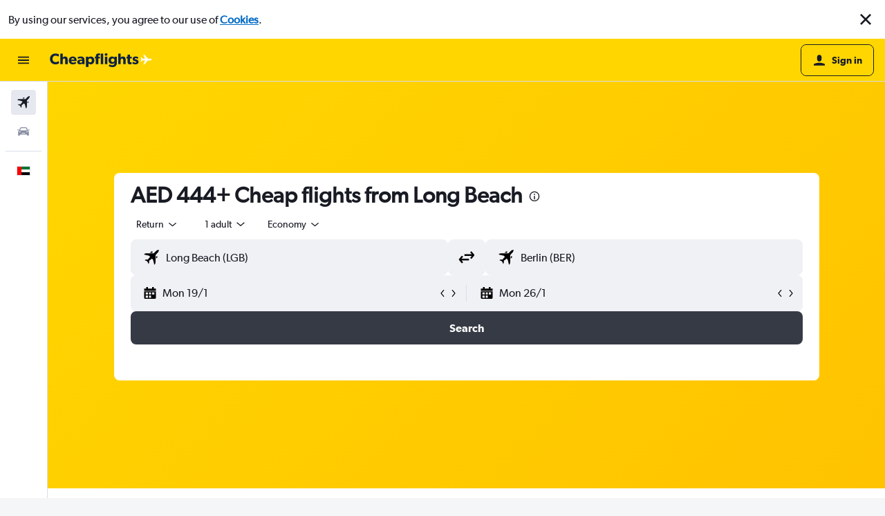

--- FILE ---
content_type: text/html;charset=UTF-8
request_url: https://www.ae.cheapflights.com/flights-from-Long-Beach/
body_size: 89159
content:
<!DOCTYPE html>
<html lang='en-ae' dir='ltr' class="bd-cheapflights">
<head>
<meta name="r9-version" content="R798b"/><meta name="r9-built" content="20251216.082500"/><meta name="r9-rendered" content="Wed, 17 Dec 2025 13:44:29 GMT"/><meta name="r9-build-number" content="25"/><link rel="stylesheet" href="https://content.r9cdn.net/res/combined.css?v=3769dae2a160e4c811f2c556e01fa120323c1967-cheapflightsyellow&amp;cluster=4"/><link rel="stylesheet" href="https://content.r9cdn.net/res/combined.css?v=d49db3ee5a589b648babe7bcdfb38e44c97e81bf-cheapflightsyellow&amp;cluster=4"/><meta name="viewport" content="width=device-width, initial-scale=1, minimum-scale=1"/><meta name="format-detection" content="telephone=no"/><title>AED 444+ Cheap Flights from Long Beach | Cheapflights</title><meta name="description" content="Fly from Long Beach domestically or internationally to anywhere in the world. For last-minute getaways and more, find cheap flights from Long Beach on Ae.cheapflights.com"/><link rel="preconnect" href="apis.google.com"/><link rel="dns-prefetch" href="apis.google.com"/><link rel="preconnect" href="www.googletagmanager.com"/><link rel="dns-prefetch" href="www.googletagmanager.com"/><link rel="preconnect" href="www.google-analytics.com"/><link rel="dns-prefetch" href="www.google-analytics.com"/><script type="text/javascript">
var safari13PlusRegex = /Macintosh;.*?Version\/(1[3-9]|[2-9][0-9]+)(\.[0-9]+)* Safari/;
if (
window &&
window.navigator &&
window.navigator.userAgent &&
window.navigator.userAgent.indexOf('Safari') > -1 &&
window.navigator.userAgent.indexOf('Chrome') === -1 &&
safari13PlusRegex.test(window.navigator.userAgent)
) {
if (
'ontouchstart' in window &&
(!('cookieEnabled' in window.navigator) || window.navigator.cookieEnabled)
) {
if (
decodeURIComponent(document.cookie).indexOf('pmov=') < 0 &&
decodeURIComponent(document.cookie).indexOf('oo.tweb=') < 0
) {
var d = new Date();
d.setTime(d.getTime() + 90 * 24 * 60 * 60 * 1000);
document.cookie = 'pmov=tb;path=/;expires=' + d.toUTCString();
}
}
}
</script><meta name="kayak_page" content="flight,static-flight-route,origin"/><meta name="seop" content="Long-Beach"/><meta name="seo-cache" content="true"/><meta name="kayak_seo_splitxp" content="seo-wl-flights-title-with-cheap=enabled"/><script type="text/javascript">
var DynamicContextPromise = (function (handler) {
this.status = 0;
this.value = undefined;
this.thenCallbacks = [];
this.catchCallbacks = [];
this.then = function(fn) {
if (this.status === 0) {
this.thenCallbacks.push(fn);
}
if (this.status === 1) {
fn(this.value);
}
return this;
}.bind(this);
this.catch = function(fn) {
if (this.status === 0) {
this.catchCallbacks.push(fn);
}
if (this.status === 2) {
fn(this.value);
}
return this;
}.bind(this);
var resolve = function(value) {
if (this.status === 0) {
this.status = 1;
this.value = value;
this.thenCallbacks.forEach(function(fn) {
fn(value)
});
}
}.bind(this);
var reject = function(value) {
if (this.status === 0) {
this.status = 2;
this.value = value;
this.catchCallbacks.forEach(function(fn) {
fn(value)
});
}
}.bind(this);
try {
handler(resolve, reject);
} catch (err) {
reject(err);
}
return {
then: this.then,
catch: this.catch,
};
}).bind({})
var ie = (function () {
var undef,
v = 3,
div = document.createElement('div'),
all = div.getElementsByTagName('i');
while (div.innerHTML = '<!--[if gt IE ' + (++v) + ']><i></i><![endif]-->', all[0]);
return v > 4 ? v : undef;
}());
var xhr = ie <= 9 ? new XDomainRequest() : new XMLHttpRequest();
var trackingQueryParams = "";
var getOnlyValidParams = function(paramsList, reservedParamsList) {
var finalParamsList = [];
for (var i = 0; i < paramsList.length; i++) {
if (reservedParamsList.indexOf(paramsList[i].split('=')[0]) == -1) {
finalParamsList.push(paramsList[i]);
}
}
return finalParamsList;
}
var removeUnnecessaryQueryStringChars = function(paramsString) {
if (paramsString.charAt(0) === '?') {
return paramsString.substr(1);
}
return paramsString;
}
var reservedParamsList = ['vertical', 'pageId', 'subPageId', 'originalReferrer', 'seoPlacementId', 'seoLanguage', 'seoCountry', 'tags'];
var paramsString = window.location && window.location.search;
if (paramsString) {
paramsString = removeUnnecessaryQueryStringChars(paramsString);
var finalParamsList = getOnlyValidParams(paramsString.split('&'), reservedParamsList)
trackingQueryParams = finalParamsList.length > 0 ? "&" + finalParamsList.join("&") + "&seo=true" : "";
}
var trackingUrl = '/s/run/fpc/context' +
'?vertical=flight' +
'&pageId=static-flight-route' +
'&subPageId=origin' +
'&originalReferrer=' + encodeURIComponent(document.referrer) +
'&seoPlacementId=' + encodeURIComponent('Long-Beach') +
'&tags=' + encodeURIComponent('') +
'&origin=' + encodeURIComponent('LGB') +
'&destination=' + encodeURIComponent('') +
'&isSeoPage=' + encodeURIComponent('true') +
'&domain=' + encodeURIComponent(window.location.host) +
trackingQueryParams;
xhr.open('GET', trackingUrl, true);
xhr.responseType = 'json';
window.R9 = window.R9 || {};
window.R9.unhiddenElements = [];
window.R9.dynamicContextPromise = new DynamicContextPromise(function(resolve, reject) {
xhr.onload = function () {
if (xhr.readyState === xhr.DONE && xhr.status === 200) {
window.R9 = window.R9 || {};
window.R9.globals = window.R9.globals || {};
resolve(xhr.response);
if (xhr.response['formToken']) {
R9.globals.formtoken = xhr.response['formToken'];
}
if (xhr.response['jsonPlacementEnabled'] && xhr.response['jsonGlobalPlacementEnabled']) {
if (xhr.response['placement']) {
R9.globals.placement = xhr.response['placement'];
}
if (xhr.response['affiliate']) {
R9.globals.affiliate = xhr.response['affiliate'];
}
}
if (xhr.response['dsaRemovableFields']) {
var dsaRemovableParamsList = xhr.response['dsaRemovableFields'];
var query = window.location.search.slice(1) || "";
var params = query.split('&');
var needRemoveParams = false;
for (var i = 0; i < dsaRemovableParamsList.length; i++) {
if (query.indexOf(dsaRemovableParamsList[i] + '=') != -1) {
needRemoveParams = true;
break;
}
}
if (needRemoveParams) {
var path = window.location.pathname;
var finalQuery = [];
for (var i = 0; i < params.length; i++) {
if (dsaRemovableParamsList.indexOf(params[i].split('=')[0]) == -1) {
finalQuery.push(params[i]);
}
}
if (window.history.replaceState) {
window.history.replaceState({}, document.title, path + (finalQuery.length > 0 ? '?' + finalQuery.join('&') : ''));
}
}
if(xhr.response['cachedCookieConsentEnabled']) {
var unhideElement = (elementId) => {
var elementToUnhide = document.querySelector(elementId);
if (elementToUnhide) {
window.R9.unhiddenElements = window.R9.unhiddenElements || [];
window.R9.unhiddenElements.push(elementId.replace('#', ''));
elementToUnhide.removeAttribute('hidden');
elementToUnhide.dispatchEvent(new Event('initialStaticHideRemove'));
}
}
var unhideCookieConsent = () => {
if (xhr.response['showSharedIabTcfDialog']) {
unhideElement('#iab-tcf-dialog');
}
if (xhr.response['showDataTransferDisclaimerDialog']) {
unhideElement('#shared-data-transfer-disclaimer-dialog');
}
if (xhr.response['showTwoPartyConsentDialog']) {
unhideElement('#shared-two-part-consent-dialog');
}
}
if (document.readyState === "loading") {
document.addEventListener("DOMContentLoaded", unhideCookieConsent);
} else {
unhideCookieConsent();
}
}
}
} else {
reject(xhr.response);
}
};
})
xhr.send('');
</script><link rel="canonical" href="https://www.ae.cheapflights.com/flights-from-Long-Beach/"/><link rel="alternate" hrefLang="en-HK" href="https://www.cheapflights.com.hk/flights-from-Long-Beach/"/><link rel="alternate" hrefLang="en-AE" href="https://www.ae.cheapflights.com/flights-from-Long-Beach/"/><link rel="alternate" hrefLang="es" href="https://www.es.cheapflights.com/vuelos-desde-long-beach/"/><link rel="alternate" hrefLang="en-IN" href="https://www.in.cheapflights.com/flights-from-Long-Beach/"/><link rel="alternate" hrefLang="en-ZA" href="https://www.cheapflights.co.za/flights-from-Long-Beach/"/><link rel="alternate" hrefLang="en-MY" href="https://www.cheapflights.com.my/flights-from-Long-Beach/"/><link rel="alternate" hrefLang="en-NZ" href="https://www.cheapflights.co.nz/flights-from-Long-Beach/"/><link rel="alternate" hrefLang="en-QA" href="https://www.cheapflights.qa/flights-from-Long-Beach/"/><link rel="alternate" hrefLang="en-AU" href="https://www.cheapflights.com.au/flights-from-Long-Beach/"/><link rel="alternate" hrefLang="en-SG" href="https://www.cheapflights.com.sg/flights-from-Long-Beach/"/><link rel="alternate" hrefLang="en-TH" href="https://www.th.cheapflights.com/flights-from-Long-Beach/"/><link rel="alternate" hrefLang="en-PH" href="https://www.cheapflights.com.ph/flights-from-Long-Beach/"/><link rel="alternate" hrefLang="en-ID" href="https://www.cheapflights.co.id/flights-from-Long-Beach/"/><link rel="alternate" hrefLang="en-GB" href="https://www.cheapflights.co.uk/flights-from-Long-Beach/"/><link rel="alternate" hrefLang="en-CA" href="https://www.cheapflights.ca/flights-from-Long-Beach/"/><link rel="alternate" hrefLang="en" href="https://www.cheapflights.com/flights-from-long-beach/"/><meta property="og:image" content="https://content.r9cdn.net/rimg/dimg/29/bb/82172db2-city-4461-1670dda8f14.jpg?width=1200&amp;height=630&amp;xhint=1408&amp;yhint=788&amp;crop=true"/><meta property="og:image:width" content="1200"/><meta property="og:image:height" content="630"/><meta property="og:title" content="AED 444+ Cheap Flights from Long Beach | Cheapflights"/><meta property="og:type" content="website"/><meta property="og:description" content="Fly from Long Beach domestically or internationally to anywhere in the world. For last-minute getaways and more, find cheap flights from Long Beach on Ae.cheapflights.com"/><meta property="og:url" content="https://www.ae.cheapflights.com/flights-from-Long-Beach/"/><meta property="og:site_name" content="Cheapflights"/><meta property="fb:pages" content="94480369162"/><meta property="twitter:title" content="AED 444+ Cheap Flights from Long Beach | Cheapflights"/><meta name="twitter:description" content="Fly from Long Beach domestically or internationally to anywhere in the world. For last-minute getaways and more, find cheap flights from Long Beach on Ae.cheapflights.com"/><meta name="twitter:image:src" content="https://content.r9cdn.net/rimg/dimg/29/bb/82172db2-city-4461-1670dda8f14.jpg?width=440&amp;height=220&amp;xhint=1408&amp;yhint=788&amp;crop=true"/><meta name="twitter:card" content="summary_large_image"/><meta name="twitter:site" content="@cheapflights"/><meta name="twitter:creator" content="@cheapflights"/><meta name="robots" content="index,follow"/><link rel="apple-touch-icon" href="/apple-touch-icon.png"/><link rel="apple-touch-icon" sizes="60x60" href="/apple-touch-icon-60x60.png"/><link rel="apple-touch-icon" sizes="76x76" href="/apple-touch-icon-76x76.png"/><link rel="apple-touch-icon" sizes="120x120" href="/apple-touch-icon-120x120.png"/><link rel="apple-touch-icon" sizes="152x152" href="/apple-touch-icon-152x152.png"/><link rel="apple-touch-icon" sizes="167x167" href="/apple-touch-icon-167x167.png"/><link rel="apple-touch-icon" sizes="180x180" href="/apple-touch-icon-180x180.png"/><script type="application/ld+json">{"@context":"https://schema.org","@type":"Website","name":"Cheapflights","url":"https://www.ae.cheapflights.com"}</script><script type="application/ld+json">{"@context":"http://schema.org","@type":"Organization","name":"Cheapflights","url":"https://www.ae.cheapflights.com/flights-from-Long-Beach/","sameAs":["https://www.facebook.com/cheapflights","https://x.com/cheapflights","https://www.instagram.com/cheapflights","https://www.youtube.com/cheapflights"]}</script><script type="application/ld+json">{"@context":"http://schema.org","@type":"BreadcrumbList","itemListElement":[{"@type":"ListItem","position":"1","item":{"@id":"/","name":"Home"}},{"@type":"ListItem","position":"2","item":{"@id":"/flights-from-North-America/","name":"North America"}},{"@type":"ListItem","position":"3","item":{"@id":"/flights-from-USA/","name":"USA"}},{"@type":"ListItem","position":"4","item":{"@id":"/flights-from-California/","name":"California"}},{"@type":"ListItem","position":"5","item":{"@id":"","name":"Cheap flights from Long Beach Municipal, California"}}]}</script><script type="application/ld+json">{"@context":"http://schema.org","@type":"Service","broker":{"@type":"Organization","name":"Cheapflights"},"url":"https://www.ae.cheapflights.com/flights-from-Long-Beach/","serviceType":"Flights from Long Beach","offers":{"@type":"AggregateOffer","lowPrice":"AED 2,681","priceCurrency":"AED"}}</script><script type="application/ld+json">{"@context":"http://schema.org","@type":"FAQPage","mainEntity":[{"@type":"Question","name":"What are the most popular destinations to fly to from Long Beach?","acceptedAnswer":{"@type":"Answer","text":"The most selected flight destinations from Long Beach for the current month are Las Vegas, Honolulu, Kahului. While Las Vegas, Honolulu, Kahului are the top choices made by travellers year-round."}},{"@type":"Question","name":"What is the cheapest month to book a flight from Long Beach?","acceptedAnswer":{"@type":"Answer","text":"Currently, January is the cheapest month in which you can book a flight from Long Beach (average of AED 797). Flying from Long Beach in June will prove the most costly (average of AED 2,482). There are multiple factors that influence the price of a flight so comparing airlines, departure airports and times can help keep costs down."}},{"@type":"Question","name":"What are popular destinations to fly to from Long Beach?","acceptedAnswer":{"@type":"Answer","text":"Some of the most frequent flights departing from Long Beach everyday are: Salt Lake City (53 flights per day), Sacramento (39 flights per day), and Las Vegas (39 flights per day)."}},{"@type":"Question","name":"What is the cheapest month to fly from Long Beach?","acceptedAnswer":{"@type":"Answer","text":"At the present moment the cheapest month to fly from <b>Long Beach</b> is currently <b>January</b>; with <b>June</b> being the most expensive. Prices will vary depending on multiple factors such as booking in advance, airline and departure airports and times."}},{"@type":"Question","name":"How does Cheapflights help users find flights from Long Beach?","acceptedAnswer":{"@type":"Answer","text":"Cheapflights makes it easy to find flights from Long Beach by helping our users search from 900+ travel sites for deals. We also provide you with filters for cabin, price, airline, airports, number of stops, and many more to narrow down that perfect flight."}},{"@type":"Question","name":"Why should you use Cheapflights to find cheap flight tickets from Long Beach?","acceptedAnswer":{"@type":"Answer","text":"By finding flights from multiple airlines and providers at completely no cost, Cheapflights helps millions of users like you annually find the best flights from Long Beach."}},{"@type":"Question","name":"Can Cheapflights find flights from Long Beach with no change fees?","acceptedAnswer":{"@type":"Answer","text":"Yes! Cheapflights helps users easily find flights from Long Beach with no change fees."}},{"@type":"Question","name":"Can Cheapflights notify me if prices for flights from Long Beach become cheaper?","acceptedAnswer":{"@type":"Answer","text":"Yes, Cheapflights offers price alerts on flights from Long Beach so you can book your travels when it’s right. The Price Alerts feature is available by clicking the bell icon next to the flight deals above and providing your email address."}}]}</script><script type="application/ld+json">[{"@type":"Flight","@context":"http://schema.org","estimatedFlightDuration":"23h 55m","departureTime":"07:10","departureAirport":{"@type":"Airport","name":"Long Beach Municipal","iataCode":"LGB","geo":{"@type":"GeoCoordinates","latitude":33.81752,"longitude":-118.15229}},"arrivalAirport":{"@type":"Airport","name":"Manila Ninoy Aquino Intl","iataCode":"MNL","geo":{"@type":"GeoCoordinates","latitude":14.50499,"longitude":121.00445}},"offers":[{"@type":"Offer","price":2768.78,"priceCurrency":"AED"}],"provider":{"@type":"Airline","name":"Multiple Airlines","iataCode":"MULT"}},{"@type":"Flight","@context":"http://schema.org","estimatedFlightDuration":"23h 25m","departureTime":"07:00","departureAirport":{"@type":"Airport","name":"Long Beach Municipal","iataCode":"LGB","geo":{"@type":"GeoCoordinates","latitude":33.81752,"longitude":-118.15229}},"arrivalAirport":{"@type":"Airport","name":"Manila Ninoy Aquino Intl","iataCode":"MNL","geo":{"@type":"GeoCoordinates","latitude":14.50499,"longitude":121.00445}},"offers":[{"@type":"Offer","price":2772.45,"priceCurrency":"AED"}],"provider":{"@type":"Airline","name":"Korean Air","iataCode":"KE"}},{"@type":"Flight","@context":"http://schema.org","estimatedFlightDuration":"38h 22m","departureTime":"17:03","departureAirport":{"@type":"Airport","name":"Long Beach Municipal","iataCode":"LGB","geo":{"@type":"GeoCoordinates","latitude":33.81752,"longitude":-118.15229}},"arrivalAirport":{"@type":"Airport","name":"Manila Ninoy Aquino Intl","iataCode":"MNL","geo":{"@type":"GeoCoordinates","latitude":14.50499,"longitude":121.00445}},"offers":[{"@type":"Offer","price":2794.48,"priceCurrency":"AED"}],"provider":{"@type":"Airline","name":"Multiple Airlines","iataCode":"MULT"}},{"@type":"Flight","@context":"http://schema.org","estimatedFlightDuration":"23h 25m","departureTime":"07:00","departureAirport":{"@type":"Airport","name":"Long Beach Municipal","iataCode":"LGB","geo":{"@type":"GeoCoordinates","latitude":33.81752,"longitude":-118.15229}},"arrivalAirport":{"@type":"Airport","name":"Manila Ninoy Aquino Intl","iataCode":"MNL","geo":{"@type":"GeoCoordinates","latitude":14.50499,"longitude":121.00445}},"offers":[{"@type":"Offer","price":2919.33,"priceCurrency":"AED"}],"provider":{"@type":"Airline","name":"Korean Air","iataCode":"KE"}},{"@type":"Flight","@context":"http://schema.org","estimatedFlightDuration":"38h 22m","departureTime":"17:03","departureAirport":{"@type":"Airport","name":"Long Beach Municipal","iataCode":"LGB","geo":{"@type":"GeoCoordinates","latitude":33.81752,"longitude":-118.15229}},"arrivalAirport":{"@type":"Airport","name":"Manila Ninoy Aquino Intl","iataCode":"MNL","geo":{"@type":"GeoCoordinates","latitude":14.50499,"longitude":121.00445}},"offers":[{"@type":"Offer","price":2941.37,"priceCurrency":"AED"}],"provider":{"@type":"Airline","name":"Multiple Airlines","iataCode":"MULT"}},{"@type":"Flight","@context":"http://schema.org","estimatedFlightDuration":"26h 55m","departureTime":"07:00","departureAirport":{"@type":"Airport","name":"Long Beach Municipal","iataCode":"LGB","geo":{"@type":"GeoCoordinates","latitude":33.81752,"longitude":-118.15229}},"arrivalAirport":{"@type":"Airport","name":"Manila Ninoy Aquino Intl","iataCode":"MNL","geo":{"@type":"GeoCoordinates","latitude":14.50499,"longitude":121.00445}},"offers":[{"@type":"Offer","price":2952.38,"priceCurrency":"AED"}],"provider":{"@type":"Airline","name":"Multiple Airlines","iataCode":"MULT"}},{"@type":"Flight","@context":"http://schema.org","estimatedFlightDuration":"23h 55m","departureTime":"07:10","departureAirport":{"@type":"Airport","name":"Long Beach Municipal","iataCode":"LGB","geo":{"@type":"GeoCoordinates","latitude":33.81752,"longitude":-118.15229}},"arrivalAirport":{"@type":"Airport","name":"Manila Ninoy Aquino Intl","iataCode":"MNL","geo":{"@type":"GeoCoordinates","latitude":14.50499,"longitude":121.00445}},"offers":[{"@type":"Offer","price":2956.05,"priceCurrency":"AED"}],"provider":{"@type":"Airline","name":"Korean Air","iataCode":"KE"}},{"@type":"Flight","@context":"http://schema.org","estimatedFlightDuration":"23h 25m","departureTime":"07:00","departureAirport":{"@type":"Airport","name":"Long Beach Municipal","iataCode":"LGB","geo":{"@type":"GeoCoordinates","latitude":33.81752,"longitude":-118.15229}},"arrivalAirport":{"@type":"Airport","name":"Manila Ninoy Aquino Intl","iataCode":"MNL","geo":{"@type":"GeoCoordinates","latitude":14.50499,"longitude":121.00445}},"offers":[{"@type":"Offer","price":3102.94,"priceCurrency":"AED"}],"provider":{"@type":"Airline","name":"Korean Air","iataCode":"KE"}},{"@type":"Flight","@context":"http://schema.org","estimatedFlightDuration":"50h 05m","departureTime":"16:55","departureAirport":{"@type":"Airport","name":"Long Beach Municipal","iataCode":"LGB","geo":{"@type":"GeoCoordinates","latitude":33.81752,"longitude":-118.15229}},"arrivalAirport":{"@type":"Airport","name":"Manila Ninoy Aquino Intl","iataCode":"MNL","geo":{"@type":"GeoCoordinates","latitude":14.50499,"longitude":121.00445}},"offers":[{"@type":"Offer","price":3124.97,"priceCurrency":"AED"}],"provider":{"@type":"Airline","name":"Multiple Airlines","iataCode":"MULT"}},{"@type":"Flight","@context":"http://schema.org","estimatedFlightDuration":"24h 30m","departureTime":"07:00","departureAirport":{"@type":"Airport","name":"Long Beach Municipal","iataCode":"LGB","geo":{"@type":"GeoCoordinates","latitude":33.81752,"longitude":-118.15229}},"arrivalAirport":{"@type":"Airport","name":"Manila Ninoy Aquino Intl","iataCode":"MNL","geo":{"@type":"GeoCoordinates","latitude":14.50499,"longitude":121.00445}},"offers":[{"@type":"Offer","price":3139.66,"priceCurrency":"AED"}],"provider":{"@type":"Airline","name":"Korean Air","iataCode":"KE"}},{"@type":"Flight","@context":"http://schema.org","estimatedFlightDuration":"50h 10m","departureTime":"16:50","departureAirport":{"@type":"Airport","name":"Long Beach Municipal","iataCode":"LGB","geo":{"@type":"GeoCoordinates","latitude":33.81752,"longitude":-118.15229}},"arrivalAirport":{"@type":"Airport","name":"Manila Ninoy Aquino Intl","iataCode":"MNL","geo":{"@type":"GeoCoordinates","latitude":14.50499,"longitude":121.00445}},"offers":[{"@type":"Offer","price":3158.02,"priceCurrency":"AED"}],"provider":{"@type":"Airline","name":"Multiple Airlines","iataCode":"MULT"}},{"@type":"Flight","@context":"http://schema.org","estimatedFlightDuration":"44h 50m","departureTime":"13:05","departureAirport":{"@type":"Airport","name":"Long Beach Municipal","iataCode":"LGB","geo":{"@type":"GeoCoordinates","latitude":33.81752,"longitude":-118.15229}},"arrivalAirport":{"@type":"Airport","name":"Manila Ninoy Aquino Intl","iataCode":"MNL","geo":{"@type":"GeoCoordinates","latitude":14.50499,"longitude":121.00445}},"offers":[{"@type":"Offer","price":3264.51,"priceCurrency":"AED"}],"provider":{"@type":"Airline","name":"Multiple Airlines","iataCode":"MULT"}},{"@type":"Flight","@context":"http://schema.org","estimatedFlightDuration":"29h 01m","departureTime":"07:00","departureAirport":{"@type":"Airport","name":"Long Beach Municipal","iataCode":"LGB","geo":{"@type":"GeoCoordinates","latitude":33.81752,"longitude":-118.15229}},"arrivalAirport":{"@type":"Airport","name":"Dubai Intl","iataCode":"DXB","geo":{"@type":"GeoCoordinates","latitude":25.25278,"longitude":55.36444}},"offers":[{"@type":"Offer","price":2680.65,"priceCurrency":"AED"}],"provider":{"@type":"Airline","name":"KLM","iataCode":"KL"}},{"@type":"Flight","@context":"http://schema.org","estimatedFlightDuration":"29h 01m","departureTime":"07:00","departureAirport":{"@type":"Airport","name":"Long Beach Municipal","iataCode":"LGB","geo":{"@type":"GeoCoordinates","latitude":33.81752,"longitude":-118.15229}},"arrivalAirport":{"@type":"Airport","name":"Dubai Intl","iataCode":"DXB","geo":{"@type":"GeoCoordinates","latitude":25.25278,"longitude":55.36444}},"offers":[{"@type":"Offer","price":2680.65,"priceCurrency":"AED"}],"provider":{"@type":"Airline","name":"Delta","iataCode":"DL"}},{"@type":"Flight","@context":"http://schema.org","estimatedFlightDuration":"22h 55m","departureTime":"07:00","departureAirport":{"@type":"Airport","name":"Long Beach Municipal","iataCode":"LGB","geo":{"@type":"GeoCoordinates","latitude":33.81752,"longitude":-118.15229}},"arrivalAirport":{"@type":"Airport","name":"Berlin Brandenburg","iataCode":"BER","geo":{"@type":"GeoCoordinates","latitude":52.36213,"longitude":13.50168}},"offers":[{"@type":"Offer","price":10285.58,"priceCurrency":"AED"}],"provider":{"@type":"Airline","name":"Multiple Airlines","iataCode":"MULT"}},{"@type":"Flight","@context":"http://schema.org","estimatedFlightDuration":"23h 30m","departureTime":"07:00","departureAirport":{"@type":"Airport","name":"Long Beach Municipal","iataCode":"LGB","geo":{"@type":"GeoCoordinates","latitude":33.81752,"longitude":-118.15229}},"arrivalAirport":{"@type":"Airport","name":"Berlin Brandenburg","iataCode":"BER","geo":{"@type":"GeoCoordinates","latitude":52.36213,"longitude":13.50168}},"offers":[{"@type":"Offer","price":14394.68,"priceCurrency":"AED"}],"provider":{"@type":"Airline","name":"Delta","iataCode":"DL"}},{"@type":"Flight","@context":"http://schema.org","estimatedFlightDuration":"41h 15m","departureTime":"13:15","departureAirport":{"@type":"Airport","name":"Long Beach Municipal","iataCode":"LGB","geo":{"@type":"GeoCoordinates","latitude":33.81752,"longitude":-118.15229}},"arrivalAirport":{"@type":"Airport","name":"Berlin Brandenburg","iataCode":"BER","geo":{"@type":"GeoCoordinates","latitude":52.36213,"longitude":13.50168}},"offers":[{"@type":"Offer","price":14435.07,"priceCurrency":"AED"}],"provider":{"@type":"Airline","name":"Delta","iataCode":"DL"}},{"@type":"Flight","@context":"http://schema.org","estimatedFlightDuration":"59h 10m","departureTime":"13:15","departureAirport":{"@type":"Airport","name":"Long Beach Municipal","iataCode":"LGB","geo":{"@type":"GeoCoordinates","latitude":33.81752,"longitude":-118.15229}},"arrivalAirport":{"@type":"Airport","name":"Berlin Brandenburg","iataCode":"BER","geo":{"@type":"GeoCoordinates","latitude":52.36213,"longitude":13.50168}},"offers":[{"@type":"Offer","price":15375.13,"priceCurrency":"AED"}],"provider":{"@type":"Airline","name":"Delta","iataCode":"DL"}},{"@type":"Flight","@context":"http://schema.org","estimatedFlightDuration":"57h 16m","departureTime":"16:49","departureAirport":{"@type":"Airport","name":"Long Beach Municipal","iataCode":"LGB","geo":{"@type":"GeoCoordinates","latitude":33.81752,"longitude":-118.15229}},"arrivalAirport":{"@type":"Airport","name":"Berlin Brandenburg","iataCode":"BER","geo":{"@type":"GeoCoordinates","latitude":52.36213,"longitude":13.50168}},"offers":[{"@type":"Offer","price":15375.13,"priceCurrency":"AED"}],"provider":{"@type":"Airline","name":"Delta","iataCode":"DL"}},{"@type":"Flight","@context":"http://schema.org","estimatedFlightDuration":"23h 30m","departureTime":"07:00","departureAirport":{"@type":"Airport","name":"Long Beach Municipal","iataCode":"LGB","geo":{"@type":"GeoCoordinates","latitude":33.81752,"longitude":-118.15229}},"arrivalAirport":{"@type":"Airport","name":"Berlin Brandenburg","iataCode":"BER","geo":{"@type":"GeoCoordinates","latitude":52.36213,"longitude":13.50168}},"offers":[{"@type":"Offer","price":15404.51,"priceCurrency":"AED"}],"provider":{"@type":"Airline","name":"Delta","iataCode":"DL"}},{"@type":"Flight","@context":"http://schema.org","estimatedFlightDuration":"23h 30m","departureTime":"07:00","departureAirport":{"@type":"Airport","name":"Long Beach Municipal","iataCode":"LGB","geo":{"@type":"GeoCoordinates","latitude":33.81752,"longitude":-118.15229}},"arrivalAirport":{"@type":"Airport","name":"Berlin Brandenburg","iataCode":"BER","geo":{"@type":"GeoCoordinates","latitude":52.36213,"longitude":13.50168}},"offers":[{"@type":"Offer","price":15404.51,"priceCurrency":"AED"}],"provider":{"@type":"Airline","name":"Delta","iataCode":"DL"}},{"@type":"Flight","@context":"http://schema.org","estimatedFlightDuration":"1h 10m","departureTime":"09:25","departureAirport":{"@type":"Airport","name":"Long Beach Municipal","iataCode":"LGB","geo":{"@type":"GeoCoordinates","latitude":33.81752,"longitude":-118.15229}},"arrivalAirport":{"@type":"Airport","name":"Las Vegas Harry Reid Intl","iataCode":"LAS","geo":{"@type":"GeoCoordinates","latitude":36.08521,"longitude":-115.15068}},"offers":[{"@type":"Offer","price":444.33,"priceCurrency":"AED"}],"provider":{"@type":"Airline","name":"Southwest","iataCode":"WN"}},{"@type":"Flight","@context":"http://schema.org","estimatedFlightDuration":"1h 15m","departureTime":"15:55","departureAirport":{"@type":"Airport","name":"Long Beach Municipal","iataCode":"LGB","geo":{"@type":"GeoCoordinates","latitude":33.81752,"longitude":-118.15229}},"arrivalAirport":{"@type":"Airport","name":"Las Vegas Harry Reid Intl","iataCode":"LAS","geo":{"@type":"GeoCoordinates","latitude":36.08521,"longitude":-115.15068}},"offers":[{"@type":"Offer","price":492.07,"priceCurrency":"AED"}],"provider":{"@type":"Airline","name":"Southwest","iataCode":"WN"}},{"@type":"Flight","@context":"http://schema.org","estimatedFlightDuration":"1h 20m","departureTime":"09:40","departureAirport":{"@type":"Airport","name":"Long Beach Municipal","iataCode":"LGB","geo":{"@type":"GeoCoordinates","latitude":33.81752,"longitude":-118.15229}},"arrivalAirport":{"@type":"Airport","name":"Phoenix Sky Harbor Intl","iataCode":"PHX","geo":{"@type":"GeoCoordinates","latitude":33.43551,"longitude":-111.99807}},"offers":[{"@type":"Offer","price":503.08,"priceCurrency":"AED"}],"provider":{"@type":"Airline","name":"Southwest","iataCode":"WN"}},{"@type":"Flight","@context":"http://schema.org","estimatedFlightDuration":"1h 20m","departureTime":"06:55","departureAirport":{"@type":"Airport","name":"Long Beach Municipal","iataCode":"LGB","geo":{"@type":"GeoCoordinates","latitude":33.81752,"longitude":-118.15229}},"arrivalAirport":{"@type":"Airport","name":"Phoenix Sky Harbor Intl","iataCode":"PHX","geo":{"@type":"GeoCoordinates","latitude":33.43551,"longitude":-111.99807}},"offers":[{"@type":"Offer","price":517.77,"priceCurrency":"AED"}],"provider":{"@type":"Airline","name":"Southwest","iataCode":"WN"}},{"@type":"Flight","@context":"http://schema.org","estimatedFlightDuration":"1h 25m","departureTime":"15:30","departureAirport":{"@type":"Airport","name":"Long Beach Municipal","iataCode":"LGB","geo":{"@type":"GeoCoordinates","latitude":33.81752,"longitude":-118.15229}},"arrivalAirport":{"@type":"Airport","name":"Phoenix Sky Harbor Intl","iataCode":"PHX","geo":{"@type":"GeoCoordinates","latitude":33.43551,"longitude":-111.99807}},"offers":[{"@type":"Offer","price":525.12,"priceCurrency":"AED"}],"provider":{"@type":"Airline","name":"Southwest","iataCode":"WN"}},{"@type":"Flight","@context":"http://schema.org","estimatedFlightDuration":"1h 10m","departureTime":"08:15","departureAirport":{"@type":"Airport","name":"Long Beach Municipal","iataCode":"LGB","geo":{"@type":"GeoCoordinates","latitude":33.81752,"longitude":-118.15229}},"arrivalAirport":{"@type":"Airport","name":"Las Vegas Harry Reid Intl","iataCode":"LAS","geo":{"@type":"GeoCoordinates","latitude":36.08521,"longitude":-115.15068}},"offers":[{"@type":"Offer","price":528.79,"priceCurrency":"AED"}],"provider":{"@type":"Airline","name":"Southwest","iataCode":"WN"}},{"@type":"Flight","@context":"http://schema.org","estimatedFlightDuration":"1h 10m","departureTime":"06:55","departureAirport":{"@type":"Airport","name":"Long Beach Municipal","iataCode":"LGB","geo":{"@type":"GeoCoordinates","latitude":33.81752,"longitude":-118.15229}},"arrivalAirport":{"@type":"Airport","name":"Las Vegas Harry Reid Intl","iataCode":"LAS","geo":{"@type":"GeoCoordinates","latitude":36.08521,"longitude":-115.15068}},"offers":[{"@type":"Offer","price":539.81,"priceCurrency":"AED"}],"provider":{"@type":"Airline","name":"Southwest","iataCode":"WN"}},{"@type":"Flight","@context":"http://schema.org","estimatedFlightDuration":"5h 15m","departureTime":"13:20","departureAirport":{"@type":"Airport","name":"Long Beach Municipal","iataCode":"LGB","geo":{"@type":"GeoCoordinates","latitude":33.81752,"longitude":-118.15229}},"arrivalAirport":{"@type":"Airport","name":"Seattle/Tacoma Intl","iataCode":"SEA","geo":{"@type":"GeoCoordinates","latitude":47.44899,"longitude":-122.30929}},"offers":[{"@type":"Offer","price":539.81,"priceCurrency":"AED"}],"provider":{"@type":"Airline","name":"Southwest","iataCode":"WN"}},{"@type":"Flight","@context":"http://schema.org","estimatedFlightDuration":"1h 10m","departureTime":"06:55","departureAirport":{"@type":"Airport","name":"Long Beach Municipal","iataCode":"LGB","geo":{"@type":"GeoCoordinates","latitude":33.81752,"longitude":-118.15229}},"arrivalAirport":{"@type":"Airport","name":"Las Vegas Harry Reid Intl","iataCode":"LAS","geo":{"@type":"GeoCoordinates","latitude":36.08521,"longitude":-115.15068}},"offers":[{"@type":"Offer","price":547.15,"priceCurrency":"AED"}],"provider":{"@type":"Airline","name":"Southwest","iataCode":"WN"}},{"@type":"Flight","@context":"http://schema.org","estimatedFlightDuration":"1h 10m","departureTime":"09:25","departureAirport":{"@type":"Airport","name":"Long Beach Municipal","iataCode":"LGB","geo":{"@type":"GeoCoordinates","latitude":33.81752,"longitude":-118.15229}},"arrivalAirport":{"@type":"Airport","name":"Las Vegas Harry Reid Intl","iataCode":"LAS","geo":{"@type":"GeoCoordinates","latitude":36.08521,"longitude":-115.15068}},"offers":[{"@type":"Offer","price":554.49,"priceCurrency":"AED"}],"provider":{"@type":"Airline","name":"Southwest","iataCode":"WN"}},{"@type":"Flight","@context":"http://schema.org","estimatedFlightDuration":"1h 20m","departureTime":"06:55","departureAirport":{"@type":"Airport","name":"Long Beach Municipal","iataCode":"LGB","geo":{"@type":"GeoCoordinates","latitude":33.81752,"longitude":-118.15229}},"arrivalAirport":{"@type":"Airport","name":"Phoenix Sky Harbor Intl","iataCode":"PHX","geo":{"@type":"GeoCoordinates","latitude":33.43551,"longitude":-111.99807}},"offers":[{"@type":"Offer","price":554.49,"priceCurrency":"AED"}],"provider":{"@type":"Airline","name":"Southwest","iataCode":"WN"}},{"@type":"Flight","@context":"http://schema.org","estimatedFlightDuration":"1h 25m","departureTime":"10:35","departureAirport":{"@type":"Airport","name":"Long Beach Municipal","iataCode":"LGB","geo":{"@type":"GeoCoordinates","latitude":33.81752,"longitude":-118.15229}},"arrivalAirport":{"@type":"Airport","name":"Reno","iataCode":"RNO","geo":{"@type":"GeoCoordinates","latitude":39.50597,"longitude":-119.77312}},"offers":[{"@type":"Offer","price":558.17,"priceCurrency":"AED"}],"provider":{"@type":"Airline","name":"Southwest","iataCode":"WN"}},{"@type":"Flight","@context":"http://schema.org","estimatedFlightDuration":"29h 01m","departureTime":"07:00","departureAirport":{"@type":"Airport","name":"Long Beach Municipal","iataCode":"LGB","geo":{"@type":"GeoCoordinates","latitude":33.81752,"longitude":-118.15229}},"arrivalAirport":{"@type":"Airport","name":"Dubai Intl","iataCode":"DXB","geo":{"@type":"GeoCoordinates","latitude":25.25278,"longitude":55.36444}},"offers":[{"@type":"Offer","price":2680.65,"priceCurrency":"AED"}],"provider":{"@type":"Airline","name":"Delta","iataCode":"DL"}},{"@type":"Flight","@context":"http://schema.org","estimatedFlightDuration":"22h 55m","departureTime":"07:00","departureAirport":{"@type":"Airport","name":"Long Beach Municipal","iataCode":"LGB","geo":{"@type":"GeoCoordinates","latitude":33.81752,"longitude":-118.15229}},"arrivalAirport":{"@type":"Airport","name":"Berlin Brandenburg","iataCode":"BER","geo":{"@type":"GeoCoordinates","latitude":52.36213,"longitude":13.50168}},"offers":[{"@type":"Offer","price":10285.58,"priceCurrency":"AED"}],"provider":{"@type":"Airline","name":"Multiple Airlines","iataCode":"MULT"}},{"@type":"Flight","@context":"http://schema.org","estimatedFlightDuration":"23h 30m","departureTime":"07:00","departureAirport":{"@type":"Airport","name":"Long Beach Municipal","iataCode":"LGB","geo":{"@type":"GeoCoordinates","latitude":33.81752,"longitude":-118.15229}},"arrivalAirport":{"@type":"Airport","name":"Berlin Brandenburg","iataCode":"BER","geo":{"@type":"GeoCoordinates","latitude":52.36213,"longitude":13.50168}},"offers":[{"@type":"Offer","price":14394.68,"priceCurrency":"AED"}],"provider":{"@type":"Airline","name":"Delta","iataCode":"DL"}},{"@type":"Flight","@context":"http://schema.org","estimatedFlightDuration":"41h 15m","departureTime":"13:15","departureAirport":{"@type":"Airport","name":"Long Beach Municipal","iataCode":"LGB","geo":{"@type":"GeoCoordinates","latitude":33.81752,"longitude":-118.15229}},"arrivalAirport":{"@type":"Airport","name":"Berlin Brandenburg","iataCode":"BER","geo":{"@type":"GeoCoordinates","latitude":52.36213,"longitude":13.50168}},"offers":[{"@type":"Offer","price":14435.07,"priceCurrency":"AED"}],"provider":{"@type":"Airline","name":"Delta","iataCode":"DL"}},{"@type":"Flight","@context":"http://schema.org","estimatedFlightDuration":"59h 10m","departureTime":"13:15","departureAirport":{"@type":"Airport","name":"Long Beach Municipal","iataCode":"LGB","geo":{"@type":"GeoCoordinates","latitude":33.81752,"longitude":-118.15229}},"arrivalAirport":{"@type":"Airport","name":"Berlin Brandenburg","iataCode":"BER","geo":{"@type":"GeoCoordinates","latitude":52.36213,"longitude":13.50168}},"offers":[{"@type":"Offer","price":15375.13,"priceCurrency":"AED"}],"provider":{"@type":"Airline","name":"Delta","iataCode":"DL"}},{"@type":"Flight","@context":"http://schema.org","estimatedFlightDuration":"23h 30m","departureTime":"07:00","departureAirport":{"@type":"Airport","name":"Long Beach Municipal","iataCode":"LGB","geo":{"@type":"GeoCoordinates","latitude":33.81752,"longitude":-118.15229}},"arrivalAirport":{"@type":"Airport","name":"Berlin Brandenburg","iataCode":"BER","geo":{"@type":"GeoCoordinates","latitude":52.36213,"longitude":13.50168}},"offers":[{"@type":"Offer","price":15404.51,"priceCurrency":"AED"}],"provider":{"@type":"Airline","name":"Delta","iataCode":"DL"}},{"@type":"Flight","@context":"http://schema.org","estimatedFlightDuration":"43h 12m","departureTime":"16:49","departureAirport":{"@type":"Airport","name":"Long Beach Municipal","iataCode":"LGB","geo":{"@type":"GeoCoordinates","latitude":33.81752,"longitude":-118.15229}},"arrivalAirport":{"@type":"Airport","name":"Dubai Intl","iataCode":"DXB","geo":{"@type":"GeoCoordinates","latitude":25.25278,"longitude":55.36444}},"offers":[{"@type":"Offer","price":5276.83,"priceCurrency":"AED"}],"provider":{"@type":"Airline","name":"Delta","iataCode":"DL"}},{"@type":"Flight","@context":"http://schema.org","estimatedFlightDuration":"43h 12m","departureTime":"16:49","departureAirport":{"@type":"Airport","name":"Long Beach Municipal","iataCode":"LGB","geo":{"@type":"GeoCoordinates","latitude":33.81752,"longitude":-118.15229}},"arrivalAirport":{"@type":"Airport","name":"Dubai Intl","iataCode":"DXB","geo":{"@type":"GeoCoordinates","latitude":25.25278,"longitude":55.36444}},"offers":[{"@type":"Offer","price":5280.5,"priceCurrency":"AED"}],"provider":{"@type":"Airline","name":"Delta","iataCode":"DL"}},{"@type":"Flight","@context":"http://schema.org","estimatedFlightDuration":"46h 46m","departureTime":"13:15","departureAirport":{"@type":"Airport","name":"Long Beach Municipal","iataCode":"LGB","geo":{"@type":"GeoCoordinates","latitude":33.81752,"longitude":-118.15229}},"arrivalAirport":{"@type":"Airport","name":"Dubai Intl","iataCode":"DXB","geo":{"@type":"GeoCoordinates","latitude":25.25278,"longitude":55.36444}},"offers":[{"@type":"Offer","price":5739.51,"priceCurrency":"AED"}],"provider":{"@type":"Airline","name":"Delta","iataCode":"DL"}},{"@type":"Flight","@context":"http://schema.org","estimatedFlightDuration":"43h 12m","departureTime":"16:49","departureAirport":{"@type":"Airport","name":"Long Beach Municipal","iataCode":"LGB","geo":{"@type":"GeoCoordinates","latitude":33.81752,"longitude":-118.15229}},"arrivalAirport":{"@type":"Airport","name":"Dubai Intl","iataCode":"DXB","geo":{"@type":"GeoCoordinates","latitude":25.25278,"longitude":55.36444}},"offers":[{"@type":"Offer","price":6686.92,"priceCurrency":"AED"}],"provider":{"@type":"Airline","name":"Delta","iataCode":"DL"}},{"@type":"Flight","@context":"http://schema.org","estimatedFlightDuration":"46h 46m","departureTime":"13:15","departureAirport":{"@type":"Airport","name":"Long Beach Municipal","iataCode":"LGB","geo":{"@type":"GeoCoordinates","latitude":33.81752,"longitude":-118.15229}},"arrivalAirport":{"@type":"Airport","name":"Dubai Intl","iataCode":"DXB","geo":{"@type":"GeoCoordinates","latitude":25.25278,"longitude":55.36444}},"offers":[{"@type":"Offer","price":7057.8,"priceCurrency":"AED"}],"provider":{"@type":"Airline","name":"Delta","iataCode":"DL"}},{"@type":"Flight","@context":"http://schema.org","estimatedFlightDuration":"29h 01m","departureTime":"07:00","departureAirport":{"@type":"Airport","name":"Long Beach Municipal","iataCode":"LGB","geo":{"@type":"GeoCoordinates","latitude":33.81752,"longitude":-118.15229}},"arrivalAirport":{"@type":"Airport","name":"Dubai Intl","iataCode":"DXB","geo":{"@type":"GeoCoordinates","latitude":25.25278,"longitude":55.36444}},"offers":[{"@type":"Offer","price":8265.92,"priceCurrency":"AED"}],"provider":{"@type":"Airline","name":"Delta","iataCode":"DL"}},{"@type":"Flight","@context":"http://schema.org","estimatedFlightDuration":"21h 55m","departureTime":"07:00","departureAirport":{"@type":"Airport","name":"Long Beach Municipal","iataCode":"LGB","geo":{"@type":"GeoCoordinates","latitude":33.81752,"longitude":-118.15229}},"arrivalAirport":{"@type":"Airport","name":"Berlin Brandenburg","iataCode":"BER","geo":{"@type":"GeoCoordinates","latitude":52.36213,"longitude":13.50168}},"offers":[{"@type":"Offer","price":8398.12,"priceCurrency":"AED"}],"provider":{"@type":"Airline","name":"Multiple Airlines","iataCode":"MULT"}},{"@type":"Flight","@context":"http://schema.org","estimatedFlightDuration":"51h 15m","departureTime":"13:15","departureAirport":{"@type":"Airport","name":"Long Beach Municipal","iataCode":"LGB","geo":{"@type":"GeoCoordinates","latitude":33.81752,"longitude":-118.15229}},"arrivalAirport":{"@type":"Airport","name":"Dubai Intl","iataCode":"DXB","geo":{"@type":"GeoCoordinates","latitude":25.25278,"longitude":55.36444}},"offers":[{"@type":"Offer","price":8974.64,"priceCurrency":"AED"}],"provider":{"@type":"Airline","name":"Delta","iataCode":"DL"}},{"@type":"Flight","@context":"http://schema.org","estimatedFlightDuration":"46h 46m","departureTime":"13:15","departureAirport":{"@type":"Airport","name":"Long Beach Municipal","iataCode":"LGB","geo":{"@type":"GeoCoordinates","latitude":33.81752,"longitude":-118.15229}},"arrivalAirport":{"@type":"Airport","name":"Dubai Intl","iataCode":"DXB","geo":{"@type":"GeoCoordinates","latitude":25.25278,"longitude":55.36444}},"offers":[{"@type":"Offer","price":9742.11,"priceCurrency":"AED"}],"provider":{"@type":"Airline","name":"Delta","iataCode":"DL"}},{"@type":"Flight","@context":"http://schema.org","estimatedFlightDuration":"29h 01m","departureTime":"07:00","departureAirport":{"@type":"Airport","name":"Long Beach Municipal","iataCode":"LGB","geo":{"@type":"GeoCoordinates","latitude":33.81752,"longitude":-118.15229}},"arrivalAirport":{"@type":"Airport","name":"Dubai Intl","iataCode":"DXB","geo":{"@type":"GeoCoordinates","latitude":25.25278,"longitude":55.36444}},"offers":[{"@type":"Offer","price":10410.44,"priceCurrency":"AED"}],"provider":{"@type":"Airline","name":"Delta","iataCode":"DL"}},{"@type":"Flight","@context":"http://schema.org","estimatedFlightDuration":"29h 01m","departureTime":"07:00","departureAirport":{"@type":"Airport","name":"Long Beach Municipal","iataCode":"LGB","geo":{"@type":"GeoCoordinates","latitude":33.81752,"longitude":-118.15229}},"arrivalAirport":{"@type":"Airport","name":"Dubai Intl","iataCode":"DXB","geo":{"@type":"GeoCoordinates","latitude":25.25278,"longitude":55.36444}},"offers":[{"@type":"Offer","price":10641.78,"priceCurrency":"AED"}],"provider":{"@type":"Airline","name":"Delta","iataCode":"DL"}},{"@type":"Flight","@context":"http://schema.org","estimatedFlightDuration":"29h 01m","departureTime":"07:00","departureAirport":{"@type":"Airport","name":"Long Beach Municipal","iataCode":"LGB","geo":{"@type":"GeoCoordinates","latitude":33.81752,"longitude":-118.15229}},"arrivalAirport":{"@type":"Airport","name":"Dubai Intl","iataCode":"DXB","geo":{"@type":"GeoCoordinates","latitude":25.25278,"longitude":55.36444}},"offers":[{"@type":"Offer","price":10685.84,"priceCurrency":"AED"}],"provider":{"@type":"Airline","name":"Delta","iataCode":"DL"}},{"@type":"Flight","@context":"http://schema.org","estimatedFlightDuration":"43h 11m","departureTime":"16:50","departureAirport":{"@type":"Airport","name":"Long Beach Municipal","iataCode":"LGB","geo":{"@type":"GeoCoordinates","latitude":33.81752,"longitude":-118.15229}},"arrivalAirport":{"@type":"Airport","name":"Dubai Intl","iataCode":"DXB","geo":{"@type":"GeoCoordinates","latitude":25.25278,"longitude":55.36444}},"offers":[{"@type":"Offer","price":1601.04,"priceCurrency":"AED"}],"provider":{"@type":"Airline","name":"Delta","iataCode":"DL"}},{"@type":"Flight","@context":"http://schema.org","estimatedFlightDuration":"59h 10m","departureTime":"13:15","departureAirport":{"@type":"Airport","name":"Long Beach Municipal","iataCode":"LGB","geo":{"@type":"GeoCoordinates","latitude":33.81752,"longitude":-118.15229}},"arrivalAirport":{"@type":"Airport","name":"Berlin Brandenburg","iataCode":"BER","geo":{"@type":"GeoCoordinates","latitude":52.36213,"longitude":13.50168}},"offers":[{"@type":"Offer","price":1843.4,"priceCurrency":"AED"}],"provider":{"@type":"Airline","name":"Delta","iataCode":"DL"}},{"@type":"Flight","@context":"http://schema.org","estimatedFlightDuration":"43h 05m","departureTime":"07:00","departureAirport":{"@type":"Airport","name":"Long Beach Municipal","iataCode":"LGB","geo":{"@type":"GeoCoordinates","latitude":33.81752,"longitude":-118.15229}},"arrivalAirport":{"@type":"Airport","name":"Berlin Brandenburg","iataCode":"BER","geo":{"@type":"GeoCoordinates","latitude":52.36213,"longitude":13.50168}},"offers":[{"@type":"Offer","price":1979.27,"priceCurrency":"AED"}],"provider":{"@type":"Airline","name":"Delta","iataCode":"DL"}},{"@type":"Flight","@context":"http://schema.org","estimatedFlightDuration":"29h 01m","departureTime":"07:00","departureAirport":{"@type":"Airport","name":"Long Beach Municipal","iataCode":"LGB","geo":{"@type":"GeoCoordinates","latitude":33.81752,"longitude":-118.15229}},"arrivalAirport":{"@type":"Airport","name":"Dubai Intl","iataCode":"DXB","geo":{"@type":"GeoCoordinates","latitude":25.25278,"longitude":55.36444}},"offers":[{"@type":"Offer","price":1993.96,"priceCurrency":"AED"}],"provider":{"@type":"Airline","name":"Delta","iataCode":"DL"}},{"@type":"Flight","@context":"http://schema.org","estimatedFlightDuration":"28h 20m","departureTime":"07:00","departureAirport":{"@type":"Airport","name":"Long Beach Municipal","iataCode":"LGB","geo":{"@type":"GeoCoordinates","latitude":33.81752,"longitude":-118.15229}},"arrivalAirport":{"@type":"Airport","name":"Dubai Intl","iataCode":"DXB","geo":{"@type":"GeoCoordinates","latitude":25.25278,"longitude":55.36444}},"offers":[{"@type":"Offer","price":1993.96,"priceCurrency":"AED"}],"provider":{"@type":"Airline","name":"Delta","iataCode":"DL"}},{"@type":"Flight","@context":"http://schema.org","estimatedFlightDuration":"28h 20m","departureTime":"07:00","departureAirport":{"@type":"Airport","name":"Long Beach Municipal","iataCode":"LGB","geo":{"@type":"GeoCoordinates","latitude":33.81752,"longitude":-118.15229}},"arrivalAirport":{"@type":"Airport","name":"Dubai Intl","iataCode":"DXB","geo":{"@type":"GeoCoordinates","latitude":25.25278,"longitude":55.36444}},"offers":[{"@type":"Offer","price":1993.96,"priceCurrency":"AED"}],"provider":{"@type":"Airline","name":"Delta","iataCode":"DL"}},{"@type":"Flight","@context":"http://schema.org","estimatedFlightDuration":"29h 01m","departureTime":"07:00","departureAirport":{"@type":"Airport","name":"Long Beach Municipal","iataCode":"LGB","geo":{"@type":"GeoCoordinates","latitude":33.81752,"longitude":-118.15229}},"arrivalAirport":{"@type":"Airport","name":"Dubai Intl","iataCode":"DXB","geo":{"@type":"GeoCoordinates","latitude":25.25278,"longitude":55.36444}},"offers":[{"@type":"Offer","price":1993.96,"priceCurrency":"AED"}],"provider":{"@type":"Airline","name":"Delta","iataCode":"DL"}},{"@type":"Flight","@context":"http://schema.org","estimatedFlightDuration":"44h 50m","departureTime":"13:15","departureAirport":{"@type":"Airport","name":"Long Beach Municipal","iataCode":"LGB","geo":{"@type":"GeoCoordinates","latitude":33.81752,"longitude":-118.15229}},"arrivalAirport":{"@type":"Airport","name":"Berlin Brandenburg","iataCode":"BER","geo":{"@type":"GeoCoordinates","latitude":52.36213,"longitude":13.50168}},"offers":[{"@type":"Offer","price":3091.92,"priceCurrency":"AED"}],"provider":{"@type":"Airline","name":"Delta","iataCode":"DL"}},{"@type":"Flight","@context":"http://schema.org","estimatedFlightDuration":"19h 20m","departureTime":"07:00","departureAirport":{"@type":"Airport","name":"Long Beach Municipal","iataCode":"LGB","geo":{"@type":"GeoCoordinates","latitude":33.81752,"longitude":-118.15229}},"arrivalAirport":{"@type":"Airport","name":"Berlin Brandenburg","iataCode":"BER","geo":{"@type":"GeoCoordinates","latitude":52.36213,"longitude":13.50168}},"offers":[{"@type":"Offer","price":3606.02,"priceCurrency":"AED"}],"provider":{"@type":"Airline","name":"Delta","iataCode":"DL"}},{"@type":"Flight","@context":"http://schema.org","estimatedFlightDuration":"28h 20m","departureTime":"07:00","departureAirport":{"@type":"Airport","name":"Long Beach Municipal","iataCode":"LGB","geo":{"@type":"GeoCoordinates","latitude":33.81752,"longitude":-118.15229}},"arrivalAirport":{"@type":"Airport","name":"Dubai Intl","iataCode":"DXB","geo":{"@type":"GeoCoordinates","latitude":25.25278,"longitude":55.36444}},"offers":[{"@type":"Offer","price":9808.21,"priceCurrency":"AED"}],"provider":{"@type":"Airline","name":"Delta","iataCode":"DL"}},{"@type":"Flight","@context":"http://schema.org","estimatedFlightDuration":"28h 20m","departureTime":"07:00","departureAirport":{"@type":"Airport","name":"Long Beach Municipal","iataCode":"LGB","geo":{"@type":"GeoCoordinates","latitude":33.81752,"longitude":-118.15229}},"arrivalAirport":{"@type":"Airport","name":"Dubai Intl","iataCode":"DXB","geo":{"@type":"GeoCoordinates","latitude":25.25278,"longitude":55.36444}},"offers":[{"@type":"Offer","price":9808.21,"priceCurrency":"AED"}],"provider":{"@type":"Airline","name":"Delta","iataCode":"DL"}},{"@type":"Flight","@context":"http://schema.org","estimatedFlightDuration":"28h 20m","departureTime":"07:00","departureAirport":{"@type":"Airport","name":"Long Beach Municipal","iataCode":"LGB","geo":{"@type":"GeoCoordinates","latitude":33.81752,"longitude":-118.15229}},"arrivalAirport":{"@type":"Airport","name":"Dubai Intl","iataCode":"DXB","geo":{"@type":"GeoCoordinates","latitude":25.25278,"longitude":55.36444}},"offers":[{"@type":"Offer","price":9808.21,"priceCurrency":"AED"}],"provider":{"@type":"Airline","name":"Delta","iataCode":"DL"}},{"@type":"Flight","@context":"http://schema.org","estimatedFlightDuration":"28h 20m","departureTime":"07:00","departureAirport":{"@type":"Airport","name":"Long Beach Municipal","iataCode":"LGB","geo":{"@type":"GeoCoordinates","latitude":33.81752,"longitude":-118.15229}},"arrivalAirport":{"@type":"Airport","name":"Dubai Intl","iataCode":"DXB","geo":{"@type":"GeoCoordinates","latitude":25.25278,"longitude":55.36444}},"offers":[{"@type":"Offer","price":37367.4,"priceCurrency":"AED"}],"provider":{"@type":"Airline","name":"Delta","iataCode":"DL"}},{"@type":"Flight","@context":"http://schema.org","estimatedFlightDuration":"43h 11m","departureTime":"16:50","departureAirport":{"@type":"Airport","name":"Long Beach Municipal","iataCode":"LGB","geo":{"@type":"GeoCoordinates","latitude":33.81752,"longitude":-118.15229}},"arrivalAirport":{"@type":"Airport","name":"Dubai Intl","iataCode":"DXB","geo":{"@type":"GeoCoordinates","latitude":25.25278,"longitude":55.36444}},"offers":[{"@type":"Offer","price":1601.04,"priceCurrency":"AED"}],"provider":{"@type":"Airline","name":"Delta","iataCode":"DL"}},{"@type":"Flight","@context":"http://schema.org","estimatedFlightDuration":"59h 10m","departureTime":"13:15","departureAirport":{"@type":"Airport","name":"Long Beach Municipal","iataCode":"LGB","geo":{"@type":"GeoCoordinates","latitude":33.81752,"longitude":-118.15229}},"arrivalAirport":{"@type":"Airport","name":"Berlin Brandenburg","iataCode":"BER","geo":{"@type":"GeoCoordinates","latitude":52.36213,"longitude":13.50168}},"offers":[{"@type":"Offer","price":1843.4,"priceCurrency":"AED"}],"provider":{"@type":"Airline","name":"Delta","iataCode":"DL"}},{"@type":"Flight","@context":"http://schema.org","estimatedFlightDuration":"43h 05m","departureTime":"07:00","departureAirport":{"@type":"Airport","name":"Long Beach Municipal","iataCode":"LGB","geo":{"@type":"GeoCoordinates","latitude":33.81752,"longitude":-118.15229}},"arrivalAirport":{"@type":"Airport","name":"Berlin Brandenburg","iataCode":"BER","geo":{"@type":"GeoCoordinates","latitude":52.36213,"longitude":13.50168}},"offers":[{"@type":"Offer","price":1979.27,"priceCurrency":"AED"}],"provider":{"@type":"Airline","name":"Delta","iataCode":"DL"}},{"@type":"Flight","@context":"http://schema.org","estimatedFlightDuration":"28h 20m","departureTime":"07:00","departureAirport":{"@type":"Airport","name":"Long Beach Municipal","iataCode":"LGB","geo":{"@type":"GeoCoordinates","latitude":33.81752,"longitude":-118.15229}},"arrivalAirport":{"@type":"Airport","name":"Dubai Intl","iataCode":"DXB","geo":{"@type":"GeoCoordinates","latitude":25.25278,"longitude":55.36444}},"offers":[{"@type":"Offer","price":1993.96,"priceCurrency":"AED"}],"provider":{"@type":"Airline","name":"Delta","iataCode":"DL"}},{"@type":"Flight","@context":"http://schema.org","estimatedFlightDuration":"44h 50m","departureTime":"13:15","departureAirport":{"@type":"Airport","name":"Long Beach Municipal","iataCode":"LGB","geo":{"@type":"GeoCoordinates","latitude":33.81752,"longitude":-118.15229}},"arrivalAirport":{"@type":"Airport","name":"Berlin Brandenburg","iataCode":"BER","geo":{"@type":"GeoCoordinates","latitude":52.36213,"longitude":13.50168}},"offers":[{"@type":"Offer","price":3091.92,"priceCurrency":"AED"}],"provider":{"@type":"Airline","name":"Delta","iataCode":"DL"}},{"@type":"Flight","@context":"http://schema.org","estimatedFlightDuration":"19h 20m","departureTime":"07:00","departureAirport":{"@type":"Airport","name":"Long Beach Municipal","iataCode":"LGB","geo":{"@type":"GeoCoordinates","latitude":33.81752,"longitude":-118.15229}},"arrivalAirport":{"@type":"Airport","name":"Berlin Brandenburg","iataCode":"BER","geo":{"@type":"GeoCoordinates","latitude":52.36213,"longitude":13.50168}},"offers":[{"@type":"Offer","price":3606.02,"priceCurrency":"AED"}],"provider":{"@type":"Airline","name":"Delta","iataCode":"DL"}},{"@type":"Flight","@context":"http://schema.org","estimatedFlightDuration":"28h 20m","departureTime":"07:00","departureAirport":{"@type":"Airport","name":"Long Beach Municipal","iataCode":"LGB","geo":{"@type":"GeoCoordinates","latitude":33.81752,"longitude":-118.15229}},"arrivalAirport":{"@type":"Airport","name":"Dubai Intl","iataCode":"DXB","geo":{"@type":"GeoCoordinates","latitude":25.25278,"longitude":55.36444}},"offers":[{"@type":"Offer","price":9808.21,"priceCurrency":"AED"}],"provider":{"@type":"Airline","name":"Delta","iataCode":"DL"}},{"@type":"Flight","@context":"http://schema.org","estimatedFlightDuration":"28h 20m","departureTime":"07:00","departureAirport":{"@type":"Airport","name":"Long Beach Municipal","iataCode":"LGB","geo":{"@type":"GeoCoordinates","latitude":33.81752,"longitude":-118.15229}},"arrivalAirport":{"@type":"Airport","name":"Dubai Intl","iataCode":"DXB","geo":{"@type":"GeoCoordinates","latitude":25.25278,"longitude":55.36444}},"offers":[{"@type":"Offer","price":37367.4,"priceCurrency":"AED"}],"provider":{"@type":"Airline","name":"Delta","iataCode":"DL"}}]</script><meta name="kayak_content_type" content="LGB,standard"/><meta name="cfcms-origin-code" content="LGB"/><script type="application/ld+json">{"@context":"http://schema.org","@type":"product","name":"Flights from Long Beach","offers":{"@type":"AggregateOffer","lowPrice":444.33,"priceCurrency":"AED"}}</script><script type="application/ld+json">{"@context":"http://schema.org","@type":"WebPage","url":"https://www.ae.cheapflights.com/flights-from-Long-Beach/","name":"AED 444+ Cheap Flights from Long Beach | Cheapflights","description":"Fly from Long Beach domestically or internationally to anywhere in the world. For last-minute getaways and more, find cheap flights from Long Beach on Ae.cheapflights.com","publisher":"Cheapflights"}</script><script type="application/ld+json">{"@context":"http://schema.org","@type":"Trip","name":"AED 444+ Cheap Flights from Long Beach | Cheapflights","description":"Fly from Long Beach domestically or internationally to anywhere in the world. For last-minute getaways and more, find cheap flights from Long Beach on Ae.cheapflights.com","itinerary":{"@type":"ItemList","numberOfItems":44,"itemListElement":[{"@type":"ListItem","position":1,"item":{"@type":"Flight","name":"Long Beach Municipal to Manila Ninoy Aquino Intl","departureAirport":{"@type":"Airport","name":"Long Beach Municipal","iataCode":"LGB"},"arrivalAirport":{"@type":"Airport","name":"Manila Ninoy Aquino Intl","iataCode":"MNL"},"provider":{"@type":"Airline","name":"Multiple Airlines"},"departureTime":"2026-04-21T07:10","arrivalTime":"2026-04-28T21:45"}},{"@type":"ListItem","position":2,"item":{"@type":"Flight","name":"Long Beach Municipal to Manila Ninoy Aquino Intl","departureAirport":{"@type":"Airport","name":"Long Beach Municipal","iataCode":"LGB"},"arrivalAirport":{"@type":"Airport","name":"Manila Ninoy Aquino Intl","iataCode":"MNL"},"provider":{"@type":"Airline","name":"Korean Air"},"departureTime":"2026-03-05T07:00","arrivalTime":"2026-04-23T21:45"}},{"@type":"ListItem","position":3,"item":{"@type":"Flight","name":"Long Beach Municipal to Manila Ninoy Aquino Intl","departureAirport":{"@type":"Airport","name":"Long Beach Municipal","iataCode":"LGB"},"arrivalAirport":{"@type":"Airport","name":"Manila Ninoy Aquino Intl","iataCode":"MNL"},"provider":{"@type":"Airline","name":"Multiple Airlines"},"departureTime":"2026-03-08T17:03","arrivalTime":"2026-04-26T21:45"}},{"@type":"ListItem","position":4,"item":{"@type":"Flight","name":"Long Beach Municipal to Manila Ninoy Aquino Intl","departureAirport":{"@type":"Airport","name":"Long Beach Municipal","iataCode":"LGB"},"arrivalAirport":{"@type":"Airport","name":"Manila Ninoy Aquino Intl","iataCode":"MNL"},"provider":{"@type":"Airline","name":"Korean Air"},"departureTime":"2026-03-02T07:00","arrivalTime":"2026-03-15T21:47"}},{"@type":"ListItem","position":5,"item":{"@type":"Flight","name":"Long Beach Municipal to Manila Ninoy Aquino Intl","departureAirport":{"@type":"Airport","name":"Long Beach Municipal","iataCode":"LGB"},"arrivalAirport":{"@type":"Airport","name":"Manila Ninoy Aquino Intl","iataCode":"MNL"},"provider":{"@type":"Airline","name":"Multiple Airlines"},"departureTime":"2026-03-18T17:03","arrivalTime":"2026-04-09T21:47"}},{"@type":"ListItem","position":6,"item":{"@type":"Flight","name":"Long Beach Municipal to Manila Ninoy Aquino Intl","departureAirport":{"@type":"Airport","name":"Long Beach Municipal","iataCode":"LGB"},"arrivalAirport":{"@type":"Airport","name":"Manila Ninoy Aquino Intl","iataCode":"MNL"},"provider":{"@type":"Airline","name":"Multiple Airlines"},"departureTime":"2026-01-29T07:00","arrivalTime":"2026-02-06T21:45"}},{"@type":"ListItem","position":7,"item":{"@type":"Flight","name":"Long Beach Municipal to Manila Ninoy Aquino Intl","departureAirport":{"@type":"Airport","name":"Long Beach Municipal","iataCode":"LGB"},"arrivalAirport":{"@type":"Airport","name":"Manila Ninoy Aquino Intl","iataCode":"MNL"},"provider":{"@type":"Airline","name":"Korean Air"},"departureTime":"2026-05-01T07:10","arrivalTime":"2026-05-17T21:45"}},{"@type":"ListItem","position":8,"item":{"@type":"Flight","name":"Long Beach Municipal to Manila Ninoy Aquino Intl","departureAirport":{"@type":"Airport","name":"Long Beach Municipal","iataCode":"LGB"},"arrivalAirport":{"@type":"Airport","name":"Manila Ninoy Aquino Intl","iataCode":"MNL"},"provider":{"@type":"Airline","name":"Korean Air"},"departureTime":"2026-02-28T07:00","arrivalTime":"2026-03-15T21:47"}},{"@type":"ListItem","position":9,"item":{"@type":"Flight","name":"Long Beach Municipal to Manila Ninoy Aquino Intl","departureAirport":{"@type":"Airport","name":"Long Beach Municipal","iataCode":"LGB"},"arrivalAirport":{"@type":"Airport","name":"Manila Ninoy Aquino Intl","iataCode":"MNL"},"provider":{"@type":"Airline","name":"Multiple Airlines"},"departureTime":"2026-02-06T16:55","arrivalTime":"2026-02-15T21:45"}},{"@type":"ListItem","position":10,"item":{"@type":"Flight","name":"Long Beach Municipal to Manila Ninoy Aquino Intl","departureAirport":{"@type":"Airport","name":"Long Beach Municipal","iataCode":"LGB"},"arrivalAirport":{"@type":"Airport","name":"Manila Ninoy Aquino Intl","iataCode":"MNL"},"provider":{"@type":"Airline","name":"Korean Air"},"departureTime":"2026-02-28T07:00","arrivalTime":"2026-03-20T21:47"}},{"@type":"ListItem","position":11,"item":{"@type":"Flight","name":"Long Beach Municipal to Manila Ninoy Aquino Intl","departureAirport":{"@type":"Airport","name":"Long Beach Municipal","iataCode":"LGB"},"arrivalAirport":{"@type":"Airport","name":"Manila Ninoy Aquino Intl","iataCode":"MNL"},"provider":{"@type":"Airline","name":"Multiple Airlines"},"departureTime":"2026-01-30T16:50","arrivalTime":"2026-02-06T21:45"}},{"@type":"ListItem","position":12,"item":{"@type":"Flight","name":"Long Beach Municipal to Manila Ninoy Aquino Intl","departureAirport":{"@type":"Airport","name":"Long Beach Municipal","iataCode":"LGB"},"arrivalAirport":{"@type":"Airport","name":"Manila Ninoy Aquino Intl","iataCode":"MNL"},"provider":{"@type":"Airline","name":"Multiple Airlines"},"departureTime":"2026-02-01T13:05","arrivalTime":"2026-03-15T21:47"}},{"@type":"ListItem","position":13,"item":{"@type":"Flight","name":"Long Beach Municipal to Dubai Intl","departureAirport":{"@type":"Airport","name":"Long Beach Municipal","iataCode":"LGB"},"arrivalAirport":{"@type":"Airport","name":"Dubai Intl","iataCode":"DXB"},"provider":{"@type":"Airline","name":"KLM"},"departureTime":"2026-01-31T07:00","arrivalTime":"2026-02-07T16:07"}},{"@type":"ListItem","position":14,"item":{"@type":"Flight","name":"Long Beach Municipal to Dubai Intl","departureAirport":{"@type":"Airport","name":"Long Beach Municipal","iataCode":"LGB"},"arrivalAirport":{"@type":"Airport","name":"Dubai Intl","iataCode":"DXB"},"provider":{"@type":"Airline","name":"Delta"},"departureTime":"2026-01-29T07:00","arrivalTime":"2026-02-05T21:45"}},{"@type":"ListItem","position":15,"item":{"@type":"Flight","name":"Long Beach Municipal to Berlin Brandenburg","departureAirport":{"@type":"Airport","name":"Long Beach Municipal","iataCode":"LGB"},"arrivalAirport":{"@type":"Airport","name":"Berlin Brandenburg","iataCode":"BER"},"provider":{"@type":"Airline","name":"Multiple Airlines"},"departureTime":"2025-12-28T07:00","arrivalTime":"2026-01-11T12:03"}},{"@type":"ListItem","position":16,"item":{"@type":"Flight","name":"Long Beach Municipal to Berlin Brandenburg","departureAirport":{"@type":"Airport","name":"Long Beach Municipal","iataCode":"LGB"},"arrivalAirport":{"@type":"Airport","name":"Berlin Brandenburg","iataCode":"BER"},"provider":{"@type":"Airline","name":"Delta"},"departureTime":"2025-12-28T07:00","arrivalTime":"2026-01-01T21:45"}},{"@type":"ListItem","position":17,"item":{"@type":"Flight","name":"Long Beach Municipal to Berlin Brandenburg","departureAirport":{"@type":"Airport","name":"Long Beach Municipal","iataCode":"LGB"},"arrivalAirport":{"@type":"Airport","name":"Berlin Brandenburg","iataCode":"BER"},"provider":{"@type":"Airline","name":"Delta"},"departureTime":"2025-12-27T13:15","arrivalTime":"2026-01-01T21:45"}},{"@type":"ListItem","position":18,"item":{"@type":"Flight","name":"Long Beach Municipal to Berlin Brandenburg","departureAirport":{"@type":"Airport","name":"Long Beach Municipal","iataCode":"LGB"},"arrivalAirport":{"@type":"Airport","name":"Berlin Brandenburg","iataCode":"BER"},"provider":{"@type":"Airline","name":"Delta"},"departureTime":"2025-12-27T13:15","arrivalTime":"2026-01-03T16:09"}},{"@type":"ListItem","position":19,"item":{"@type":"Flight","name":"Long Beach Municipal to Berlin Brandenburg","departureAirport":{"@type":"Airport","name":"Long Beach Municipal","iataCode":"LGB"},"arrivalAirport":{"@type":"Airport","name":"Berlin Brandenburg","iataCode":"BER"},"provider":{"@type":"Airline","name":"Delta"},"departureTime":"2025-12-27T16:49","arrivalTime":"2026-01-03T21:45"}},{"@type":"ListItem","position":20,"item":{"@type":"Flight","name":"Long Beach Municipal to Berlin Brandenburg","departureAirport":{"@type":"Airport","name":"Long Beach Municipal","iataCode":"LGB"},"arrivalAirport":{"@type":"Airport","name":"Berlin Brandenburg","iataCode":"BER"},"provider":{"@type":"Airline","name":"Delta"},"departureTime":"2025-12-28T07:00","arrivalTime":"2026-01-04T12:16"}},{"@type":"ListItem","position":21,"item":{"@type":"Flight","name":"Long Beach Municipal to Las Vegas Harry Reid Intl","departureAirport":{"@type":"Airport","name":"Long Beach Municipal","iataCode":"LGB"},"arrivalAirport":{"@type":"Airport","name":"Las Vegas Harry Reid Intl","iataCode":"LAS"},"provider":{"@type":"Airline","name":"Southwest"},"departureTime":"2026-01-13T09:25","arrivalTime":"2026-01-20T13:40"}},{"@type":"ListItem","position":22,"item":{"@type":"Flight","name":"Long Beach Municipal to Las Vegas Harry Reid Intl","departureAirport":{"@type":"Airport","name":"Long Beach Municipal","iataCode":"LGB"},"arrivalAirport":{"@type":"Airport","name":"Las Vegas Harry Reid Intl","iataCode":"LAS"},"provider":{"@type":"Airline","name":"Southwest"},"departureTime":"2026-01-12T15:55","arrivalTime":"2026-01-14T16:45"}},{"@type":"ListItem","position":23,"item":{"@type":"Flight","name":"Long Beach Municipal to Phoenix Sky Harbor Intl","departureAirport":{"@type":"Airport","name":"Long Beach Municipal","iataCode":"LGB"},"arrivalAirport":{"@type":"Airport","name":"Phoenix Sky Harbor Intl","iataCode":"PHX"},"provider":{"@type":"Airline","name":"Southwest"},"departureTime":"2026-01-10T09:40","arrivalTime":"2026-01-13T16:35"}},{"@type":"ListItem","position":24,"item":{"@type":"Flight","name":"Long Beach Municipal to Phoenix Sky Harbor Intl","departureAirport":{"@type":"Airport","name":"Long Beach Municipal","iataCode":"LGB"},"arrivalAirport":{"@type":"Airport","name":"Phoenix Sky Harbor Intl","iataCode":"PHX"},"provider":{"@type":"Airline","name":"Southwest"},"departureTime":"2026-01-09T06:55","arrivalTime":"2026-01-11T09:15"}},{"@type":"ListItem","position":25,"item":{"@type":"Flight","name":"Long Beach Municipal to Phoenix Sky Harbor Intl","departureAirport":{"@type":"Airport","name":"Long Beach Municipal","iataCode":"LGB"},"arrivalAirport":{"@type":"Airport","name":"Phoenix Sky Harbor Intl","iataCode":"PHX"},"provider":{"@type":"Airline","name":"Southwest"},"departureTime":"2026-03-03T15:30","arrivalTime":"2026-03-11T15:45"}},{"@type":"ListItem","position":26,"item":{"@type":"Flight","name":"Long Beach Municipal to Las Vegas Harry Reid Intl","departureAirport":{"@type":"Airport","name":"Long Beach Municipal","iataCode":"LGB"},"arrivalAirport":{"@type":"Airport","name":"Las Vegas Harry Reid Intl","iataCode":"LAS"},"provider":{"@type":"Airline","name":"Southwest"},"departureTime":"2026-02-01T08:15","arrivalTime":"2026-02-03T14:45"}},{"@type":"ListItem","position":27,"item":{"@type":"Flight","name":"Long Beach Municipal to Las Vegas Harry Reid Intl","departureAirport":{"@type":"Airport","name":"Long Beach Municipal","iataCode":"LGB"},"arrivalAirport":{"@type":"Airport","name":"Las Vegas Harry Reid Intl","iataCode":"LAS"},"provider":{"@type":"Airline","name":"Southwest"},"departureTime":"2026-01-11T06:55","arrivalTime":"2026-01-13T10:25"}},{"@type":"ListItem","position":28,"item":{"@type":"Flight","name":"Long Beach Municipal to Seattle/Tacoma Intl","departureAirport":{"@type":"Airport","name":"Long Beach Municipal","iataCode":"LGB"},"arrivalAirport":{"@type":"Airport","name":"Seattle/Tacoma Intl","iataCode":"SEA"},"provider":{"@type":"Airline","name":"Southwest"},"departureTime":"2026-01-07T13:20","arrivalTime":"2026-01-08T10:25"}},{"@type":"ListItem","position":29,"item":{"@type":"Flight","name":"Long Beach Municipal to Las Vegas Harry Reid Intl","departureAirport":{"@type":"Airport","name":"Long Beach Municipal","iataCode":"LGB"},"arrivalAirport":{"@type":"Airport","name":"Las Vegas Harry Reid Intl","iataCode":"LAS"},"provider":{"@type":"Airline","name":"Southwest"},"departureTime":"2026-01-24T06:55","arrivalTime":"2026-01-27T10:25"}},{"@type":"ListItem","position":30,"item":{"@type":"Flight","name":"Long Beach Municipal to Las Vegas Harry Reid Intl","departureAirport":{"@type":"Airport","name":"Long Beach Municipal","iataCode":"LGB"},"arrivalAirport":{"@type":"Airport","name":"Las Vegas Harry Reid Intl","iataCode":"LAS"},"provider":{"@type":"Airline","name":"Southwest"},"departureTime":"2026-01-22T09:25","arrivalTime":"2026-01-24T08:15"}},{"@type":"ListItem","position":31,"item":{"@type":"Flight","name":"Long Beach Municipal to Phoenix Sky Harbor Intl","departureAirport":{"@type":"Airport","name":"Long Beach Municipal","iataCode":"LGB"},"arrivalAirport":{"@type":"Airport","name":"Phoenix Sky Harbor Intl","iataCode":"PHX"},"provider":{"@type":"Airline","name":"Southwest"},"departureTime":"2026-01-08T06:55","arrivalTime":"2026-01-11T09:15"}},{"@type":"ListItem","position":32,"item":{"@type":"Flight","name":"Long Beach Municipal to Reno","departureAirport":{"@type":"Airport","name":"Long Beach Municipal","iataCode":"LGB"},"arrivalAirport":{"@type":"Airport","name":"Reno","iataCode":"RNO"},"provider":{"@type":"Airline","name":"Southwest"},"departureTime":"2026-01-22T10:35","arrivalTime":"2026-01-27T08:55"}},{"@type":"ListItem","position":33,"item":{"@type":"Flight","name":"Long Beach Municipal to Dubai Intl","departureAirport":{"@type":"Airport","name":"Long Beach Municipal","iataCode":"LGB"},"arrivalAirport":{"@type":"Airport","name":"Dubai Intl","iataCode":"DXB"},"provider":{"@type":"Airline","name":"Delta"},"departureTime":"2025-12-23T16:49","arrivalTime":"2026-01-24T16:07"}},{"@type":"ListItem","position":34,"item":{"@type":"Flight","name":"Long Beach Municipal to Dubai Intl","departureAirport":{"@type":"Airport","name":"Long Beach Municipal","iataCode":"LGB"},"arrivalAirport":{"@type":"Airport","name":"Dubai Intl","iataCode":"DXB"},"provider":{"@type":"Airline","name":"Delta"},"departureTime":"2025-12-23T16:49","arrivalTime":"2026-01-20T21:45"}},{"@type":"ListItem","position":35,"item":{"@type":"Flight","name":"Long Beach Municipal to Dubai Intl","departureAirport":{"@type":"Airport","name":"Long Beach Municipal","iataCode":"LGB"},"arrivalAirport":{"@type":"Airport","name":"Dubai Intl","iataCode":"DXB"},"provider":{"@type":"Airline","name":"Delta"},"departureTime":"2025-12-22T13:15","arrivalTime":"2026-01-20T21:45"}},{"@type":"ListItem","position":36,"item":{"@type":"Flight","name":"Long Beach Municipal to Dubai Intl","departureAirport":{"@type":"Airport","name":"Long Beach Municipal","iataCode":"LGB"},"arrivalAirport":{"@type":"Airport","name":"Dubai Intl","iataCode":"DXB"},"provider":{"@type":"Airline","name":"Delta"},"departureTime":"2025-12-23T16:49","arrivalTime":"2026-01-20T12:03"}},{"@type":"ListItem","position":37,"item":{"@type":"Flight","name":"Long Beach Municipal to Dubai Intl","departureAirport":{"@type":"Airport","name":"Long Beach Municipal","iataCode":"LGB"},"arrivalAirport":{"@type":"Airport","name":"Dubai Intl","iataCode":"DXB"},"provider":{"@type":"Airline","name":"Delta"},"departureTime":"2025-12-22T13:15","arrivalTime":"2026-01-20T12:03"}},{"@type":"ListItem","position":38,"item":{"@type":"Flight","name":"Long Beach Municipal to Dubai Intl","departureAirport":{"@type":"Airport","name":"Long Beach Municipal","iataCode":"LGB"},"arrivalAirport":{"@type":"Airport","name":"Dubai Intl","iataCode":"DXB"},"provider":{"@type":"Airline","name":"Delta"},"departureTime":"2025-12-22T07:00","arrivalTime":"2025-12-31T21:45"}},{"@type":"ListItem","position":39,"item":{"@type":"Flight","name":"Long Beach Municipal to Berlin Brandenburg","departureAirport":{"@type":"Airport","name":"Long Beach Municipal","iataCode":"LGB"},"arrivalAirport":{"@type":"Airport","name":"Berlin Brandenburg","iataCode":"BER"},"provider":{"@type":"Airline","name":"Multiple Airlines"},"departureTime":"2025-12-26T07:00","arrivalTime":"2026-01-11T12:03"}},{"@type":"ListItem","position":40,"item":{"@type":"Flight","name":"Long Beach Municipal to Dubai Intl","departureAirport":{"@type":"Airport","name":"Long Beach Municipal","iataCode":"LGB"},"arrivalAirport":{"@type":"Airport","name":"Dubai Intl","iataCode":"DXB"},"provider":{"@type":"Airline","name":"Delta"},"departureTime":"2025-12-23T13:15","arrivalTime":"2025-12-31T21:45"}},{"@type":"ListItem","position":41,"item":{"@type":"Flight","name":"Long Beach Municipal to Dubai Intl","departureAirport":{"@type":"Airport","name":"Long Beach Municipal","iataCode":"LGB"},"arrivalAirport":{"@type":"Airport","name":"Dubai Intl","iataCode":"DXB"},"provider":{"@type":"Airline","name":"Delta"},"departureTime":"2025-12-24T13:15","arrivalTime":"2025-12-31T21:45"}},{"@type":"ListItem","position":42,"item":{"@type":"Flight","name":"Long Beach Municipal to Dubai Intl","departureAirport":{"@type":"Airport","name":"Long Beach Municipal","iataCode":"LGB"},"arrivalAirport":{"@type":"Airport","name":"Dubai Intl","iataCode":"DXB"},"provider":{"@type":"Airline","name":"Delta"},"departureTime":"2025-12-22T07:00","arrivalTime":"2026-01-07T16:07"}},{"@type":"ListItem","position":43,"item":{"@type":"Flight","name":"Long Beach Municipal to Dubai Intl","departureAirport":{"@type":"Airport","name":"Long Beach Municipal","iataCode":"LGB"},"arrivalAirport":{"@type":"Airport","name":"Dubai Intl","iataCode":"DXB"},"provider":{"@type":"Airline","name":"Delta"},"departureTime":"2025-12-22T07:00","arrivalTime":"2026-01-01T21:45"}},{"@type":"ListItem","position":44,"item":{"@type":"Flight","name":"Long Beach Municipal to Dubai Intl","departureAirport":{"@type":"Airport","name":"Long Beach Municipal","iataCode":"LGB"},"arrivalAirport":{"@type":"Airport","name":"Dubai Intl","iataCode":"DXB"},"provider":{"@type":"Airline","name":"Delta"},"departureTime":"2025-12-22T07:00","arrivalTime":"2026-01-05T21:45"}}]}}</script>
</head>
<body class='react react-st en_AE '><div id='root'><div class="c--AO"><nav class="mZv3" aria-label="Keyboard quick links"><a href="#main">Skip to main content</a></nav><div data-testid="page-top-anchor" aria-live="polite" aria-atomic="true" tabindex="-1" style="position:absolute;width:1px;height:1px;margin:-1px;padding:0;overflow:hidden;clip-path:inset(50%);white-space:nowrap;border:0"></div><header class="mc6t mc6t-mod-sticky-always" style="height:62px;top:0px"><div class="mc6t-wrapper"><div><div class="mc6t-banner mc6t-mod-sticky-non-mobile"></div></div><div class="mc6t-main-content mc6t-mod-bordered" style="height:62px"><div class="common-layout-react-HeaderV2 V_0p V_0p-mod-branded V_0p-mod-side-nav-ux-v2"><div class="wRhj wRhj-mod-justify-start wRhj-mod-grow"><div class="mc6t-nav-button mc6t-mod-hide-empty"><div role="button" tabindex="0" class="ZGw- ZGw--mod-size-medium ZGw--mod-variant-default" aria-label="Open main navigation"><svg viewBox="0 0 200 200" width="20" height="20" xmlns="http://www.w3.org/2000/svg" role="presentation"><path d="M20 153.333h160v-17.778H20v17.778zm0-44.444h160V91.111H20v17.778zm0-62.222v17.778h160V46.667H20z"/></svg></div></div><div class="mc6t-logo mc6t-mod-hide-empty"><div class="gPDR gPDR-mod-focus-keyboard gPDR-cheapflights gPDR-non-compact gPDR-main-logo-mobile gPDR-mod-reduced-size"><a class="gPDR-main-logo-link" href="/" itemProp="https://schema.org/logo" aria-label="Go to the cheapflights homepage"><div class="gPDR-main-logo" style="animation-duration:2000ms"><span style="transform:translate3d(0,0,0);vertical-align:middle;-webkit-font-smoothing:antialiased;-moz-osx-font-smoothing:grayscale;width:auto;height:auto" class="gPDR-logo-image"><svg width="100%" height="100%" viewBox="0 0 258 35" xmlns="http://www.w3.org/2000/svg" role="presentation" style="width:inherit;height:inherit;line-height:inherit;color:inherit"><g fill="none" fill-rule="evenodd"><path d="M23.547 24.465c-1.348 1.39-4.161 3.628-9.596 3.628-7.823 0-13.95-5.17-13.95-13.738C0 5.75 6.204.618 13.95.618c5.473 0 8.44 2.276 9.134 3.01l-1.927 5.17c-.5-.656-3.353-2.778-6.86-2.778-4.508 0-7.978 3.01-7.978 8.22 0 5.21 3.623 8.18 7.978 8.18 3.315 0 5.704-1.312 7.168-2.816l2.081 4.861zM44.82 27.63h-6.206v-9.994c0-2.316-.308-4.323-2.89-4.323-2.583 0-3.392 2.16-3.392 4.978v9.338h-6.166V1.003h6.166v6.33c0 1.928-.038 4.012-.038 4.012.963-1.698 2.775-3.087 5.587-3.087 5.512 0 6.939 3.512 6.939 8.143V27.63zm16.8-11.539c-.039-1.736-1.31-3.82-3.893-3.82-2.543 0-3.853 2.007-3.93 3.82h7.823zm5.666 3.513H53.759c.27 2.74 2.35 3.974 4.856 3.974 2.465 0 4.624-1.08 5.703-1.813l2.427 3.203c-.616.463-3.12 3.086-9.018 3.086-5.857 0-10.135-3.628-10.135-9.917 0-6.29 4.625-9.879 10.251-9.879 5.627 0 9.52 3.743 9.52 9.3 0 .926-.077 2.046-.077 2.046zm13.834-.348l-3.045.193c-1.889.077-3.006.887-3.006 2.315 0 1.467 1.195 2.355 2.89 2.355 1.657 0 2.775-1.081 3.16-1.737v-3.126zm6.127 8.374h-5.896l-.116-2.007c-.81.81-2.35 2.431-5.434 2.431-3.352 0-6.899-1.813-6.899-6.058s3.893-5.673 7.4-5.827l4.779-.193v-.424c0-2.007-1.427-3.05-3.892-3.05-2.429 0-4.856 1.082-5.82 1.7l-1.619-4.014c1.62-.81 4.586-1.93 8.132-1.93 3.545 0 5.589.81 7.09 2.2 1.466 1.389 2.275 3.241 2.275 6.444V27.63zm14.296-14.51c-2.62 0-4.432 2.007-4.432 4.94 0 2.932 1.812 4.939 4.432 4.939 2.66 0 4.471-2.007 4.471-4.94 0-2.932-1.812-4.939-4.47-4.939m1.772 14.934c-2.813 0-4.818-1.042-6.012-2.817v9.377h-6.167V8.606h5.859l-.04 2.43h.079c1.387-1.66 3.429-2.778 6.32-2.778 5.472 0 8.94 4.284 8.94 9.879 0 5.596-3.468 9.917-8.98 9.917m25.126-.424h6.167V1.002h-6.167v26.626zm-1.695-22.343s-1.04-.348-2.197-.348c-1.81 0-2.274 1.042-2.274 2.47v1.235h4.086v4.67h-4.086v14.315h-6.204V13.313h-2.429v-4.67h2.429V7.527c0-1.93.385-3.744 1.503-4.979 1.155-1.274 2.967-2.045 5.433-2.045 2.274 0 4.047.501 4.047.501l-.308 4.284zm12.177 22.343h6.166V8.605h-6.166V27.63zm3.082-21.224c-2.081 0-3.506-1.274-3.506-3.203 0-1.89 1.425-3.203 3.506-3.203 2.082 0 3.508 1.312 3.508 3.203 0 1.93-1.426 3.203-3.508 3.203zm16.88 6.675c-2.737 0-4.471 2.007-4.471 4.593 0 2.624 1.734 4.63 4.47 4.63 2.737 0 4.432-2.006 4.432-4.63 0-2.586-1.695-4.593-4.431-4.593zm10.405 10.69c0 4.09-1.04 6.483-2.89 8.219-1.85 1.736-4.394 3.01-8.749 3.01-4.394 0-7.9-1.852-9.21-2.817l2.543-4.13c1.118.85 4.008 2.162 6.551 2.162 2.544 0 3.815-.81 4.47-1.505.657-.733 1.158-2.084 1.158-3.781v-.618h-.078c-1.156 1.505-3.006 2.7-5.974 2.7-4.662 0-8.978-3.24-8.978-9.376 0-6.135 4.316-9.377 8.978-9.377 3.2 0 5.01 1.467 6.013 2.778h.077l-.077-2.43h6.166V23.77zm22.187 3.859h-6.205v-9.994c0-2.316-.308-4.323-2.89-4.323-2.583 0-3.392 2.16-3.392 4.978v9.338h-6.167V1.003h6.167v6.33c0 1.928-.038 4.012-.038 4.012.963-1.698 2.775-3.087 5.588-3.087 5.511 0 6.937 3.512 6.937 8.143V27.63zm15.221-14.317h-4.2v6.83c0 1.621.23 2.007.539 2.355.27.308.655.462 1.464.462.963 0 1.85-.347 1.85-.347l.308 4.824c-.462.116-2.158.617-4.393.617-2.197 0-3.661-.655-4.625-1.775-.964-1.12-1.35-2.7-1.35-5.595v-7.37h-2.696v-4.67h2.697v-5.17h6.206v5.17h4.2v4.67zm15.222 13.082c-1.388 1.08-3.276 1.66-5.82 1.66-2.851 0-5.858-.888-8.016-2.934l2.313-3.666c1.542 1.313 4.085 2.316 5.626 2.316 1.542 0 2.62-.386 2.62-1.62 0-1.235-2.773-1.853-3.467-2.085-.732-.192-1.811-.501-2.699-.887-.885-.386-3.237-1.582-3.237-4.978 0-3.705 3.237-5.981 7.208-5.981 3.969 0 6.205 1.466 7.283 2.353l-2.003 3.628c-1.08-.85-3.238-1.853-4.78-1.853-1.465 0-2.273.387-2.273 1.39s1.464 1.466 2.774 1.852c1.31.386 1.888.58 2.698.887.848.31 1.812.811 2.467 1.428.616.617 1.541 1.852 1.541 3.86 0 1.968-.848 3.51-2.235 4.63" fill="#0E2243"/><path d="M231.107 15.881l-1.43 4.282c-.112.361.138.736.494.739l1.11.01c.41.004.797-.198 1.049-.544l2.346-2.486 5.905.353-4.014 9.202a.6.6 0 00.556.818l1.471.014a.944.944 0 00.737-.348l8.473-9.605 4.007.031c1.581.013 2.816-.247 4.3-.772.745-.264 1.654-.939 1.562-1.72.092-.782-.817-1.457-1.563-1.72-1.483-.525-2.718-.785-4.299-.773l-4.007.031-8.473-9.605a.942.942 0 00-.737-.347l-1.471.013a.601.601 0 00-.556.819l4.014 9.201-5.905.354-2.346-2.486a1.285 1.285 0 00-1.05-.544l-1.109.009c-.356.003-.606.378-.494.74l1.43 4.28v.054z" fill="#FFF"/></g></svg></span></div></a></div></div></div><div class="wRhj wRhj-mod-width-full-mobile wRhj-mod-justify-center wRhj-mod-allow-shrink"><div class="V_0p-search-display-wrapper"></div></div><div class="wRhj wRhj-mod-justify-end wRhj-mod-grow"><div><div class="common-layout-react-HeaderAccountWrapper theme-light account--collapsible account--not-branded"><div class="ui-layout-header-HeaderTripsItem"></div><span><div class="J-sA"><div role="button" tabindex="0" class="ZGw- ZGw--mod-size-medium ZGw--mod-variant-default"><span class="J-sA-icon"><svg viewBox="0 0 200 200" width="1.25em" height="1.25em" xmlns="http://www.w3.org/2000/svg" role="presentation" aria-hidden="true"><path d="M180 155.435V177.5H20v-22.064c50.314-24.61 110.67-24.128 160-.001zm-80-36.132c17.673 0 32-14.446 32-32.267V54.768c0-17.821-14.327-32.268-32-32.268S68 36.946 68 54.768v32.268c0 17.82 14.327 32.267 32 32.267z"/></svg></span><span class="J-sA-label">Sign in</span></div></div></span></div></div></div><div class="c5ab7 c5ab7-mod-absolute c5ab7-collapsed c5ab7-mod-variant-accordion" style="top:62px"><div tabindex="-1" class="pRB0 pRB0-collapsed pRB0-mod-variant-accordion pRB0-mod-position-sticky" style="top:62px;height:calc(100vh - 62px)"><div><div class="pRB0-nav-items"><nav class="HtHs" aria-label="Search"><ul class="HtHs-nav-list"><li><a href="/" aria-label="Search for flights " class="dJtn dJtn-active dJtn-collapsed dJtn-mod-variant-accordion" aria-current="page"><svg viewBox="0 0 200 200" width="1.25em" height="1.25em" xmlns="http://www.w3.org/2000/svg" class="ncEv ncEv-rtl-aware dJtn-menu-item-icon" role="presentation" aria-hidden="true"><path d="M178.081 41.973c-2.681 2.663-16.065 17.416-28.956 30.221c0 107.916 3.558 99.815-14.555 117.807l-14.358-60.402l-14.67-14.572c-38.873 38.606-33.015 8.711-33.015 45.669c.037 8.071-3.373 13.38-8.263 18.237L50.66 148.39l-30.751-13.513c10.094-10.017 15.609-8.207 39.488-8.207c8.127-16.666 18.173-23.81 26.033-31.62L70.79 80.509L10 66.269c17.153-17.039 6.638-13.895 118.396-13.895c12.96-12.873 26.882-27.703 29.574-30.377c7.745-7.692 28.017-14.357 31.205-11.191c3.187 3.166-3.349 23.474-11.094 31.167zm-13.674 42.469l-8.099 8.027v23.58c17.508-17.55 21.963-17.767 8.099-31.607zm-48.125-47.923c-13.678-13.652-12.642-10.828-32.152 8.57h23.625l8.527-8.57z"/></svg><div class="dJtn-menu-item-title">Flights</div></a></li><li><a href="/cars/" aria-label="Search for cars " class="dJtn dJtn-collapsed dJtn-mod-variant-accordion" aria-current="false"><svg viewBox="0 0 200 200" width="1.25em" height="1.25em" xmlns="http://www.w3.org/2000/svg" class="ncEv dJtn-menu-item-icon" role="presentation" aria-hidden="true"><path d="M22.613 84.516C15.647 84.516 10 78.883 10 71.935h12.613c6.966 0 12.613 5.632 12.613 12.581H22.613zm154.774-12.581c-6.966 0-12.613 5.632-12.613 12.581h12.613c6.966 0 12.613-5.633 12.613-12.581h-12.613zm-14.97 13.387c17.991 23.752 15.201 5.722 15.201 74.678h-25.226v-15.484H46.638V160H22.382c0-61.366-3.522-57.158 15.26-75.027C52.259 31.161 56.599 40 127.818 40c25.287 0 29.864 27.733 34.599 45.322zM51.402 84.63h97.104c-10.46-38.739-5.871-32.049-76.037-32.049c-14.277 0-17.559 19.369-21.067 32.049zm9.619 26.983c0-6.948-5.647-12.581-12.613-12.581H35.796c0 6.948 5.647 12.581 12.613 12.581h12.612zm60.705 11.613H78.169a4.374 4.374 0 0 0-4.132 5.791c1.318 4.014 1.759 2.919 47.794 2.919c5.718-.001 5.891-8.71-.105-8.71zm42.479-24.194h-12.574c-6.944 0-12.613 5.655-12.613 12.581h12.574c6.944 0 12.613-5.654 12.613-12.581z"/></svg><div class="dJtn-menu-item-title">Car Rental</div></a></li></ul></nav></div><div class="pRB0-line"></div><div class="pRB0-nav-items"><div role="button" tabindex="0" aria-label="Select language " class="dJtn dJtn-collapsed dJtn-mod-variant-accordion"><div class="dJtn-menu-item-icon"><div class="IXOM IXOM-mod-size-xsmall"><span class="IXOM-flag-container IXOM-ae IXOM-mod-bordered"><img class="DU4n DU4n-hidden" alt="United Arab Emirates (English)" width="18" height="12"/></span></div></div><div class="dJtn-menu-item-title">English</div></div></div></div><div class="pRB0-navigation-links"><div class="F-Tz"></div></div></div></div><div class="c1yxs-hidden"><div class="c-ulo c-ulo-mod-always-render" aria-modal="true"><div class="c-ulo-viewport"><div tabindex="-1" class="c-ulo-content" style="max-width:640px"><div class="BLL2 BLL2-mod-variant-row BLL2-mod-padding-top-small BLL2-mod-padding-bottom-base BLL2-mod-padding-x-large"><div class="BLL2-main BLL2-mod-close-variant-dismiss BLL2-mod-dialog-variant-bottom-sheet-popup"><span class="BLL2-close BLL2-mod-close-variant-dismiss BLL2-mod-close-orientation-left BLL2-mod-close-button-padding-none"><button role="button" class="Py0r Py0r-mod-full-height-width Py0r-mod-variant-solid Py0r-mod-theme-none Py0r-mod-shape-default Py0r-mod-size-xsmall Py0r-mod-outline-offset" tabindex="0" aria-disabled="false" aria-label="Close"><div class="Py0r-button-container"><div class="Py0r-button-content"><svg viewBox="0 0 200 200" width="20" height="20" xmlns="http://www.w3.org/2000/svg" role="presentation"><path fill-rule="evenodd" clip-rule="evenodd" d="M180 37.918L162.082 20L100 82.208L37.918 20L20 37.918L82.208 100L20 162.082L37.918 180L100 117.792L162.082 180L180 162.082L117.792 100z"/></svg></div></div></button></span><div class="BLL2-content"></div></div><div class="BLL2-bottom-content"><label class="hEI8" id="country-picker-search-label" for="country-picker-search">Search for a country or language</label><div role="presentation" tabindex="-1" class="puNl puNl-mod-cursor-inherit puNl-mod-font-size-base puNl-mod-radius-base puNl-mod-corner-radius-all puNl-mod-size-base puNl-mod-spacing-default puNl-mod-state-default puNl-mod-theme-form puNl-mod-validation-state-neutral puNl-mod-validation-style-border"><input class="NhpT NhpT-mod-radius-base NhpT-mod-corner-radius-all NhpT-mod-size-base NhpT-mod-state-default NhpT-mod-theme-form NhpT-mod-validation-state-neutral NhpT-mod-validation-style-border NhpT-mod-hide-native-clear-button" type="search" tabindex="0" aria-controls="country-picker-list" id="country-picker-search" autoComplete="off" placeholder="Search for a country or language" value=""/></div></div></div><div class="Qe5W Qe5W-mod-padding-none"><div class="daOL"><ul role="listbox" tabindex="0" id="country-picker-list" class="RHsd RHsd-mod-hide-focus-outline RHsd-mod-display-flex"><li id="en-AU-Australia (English)" role="option" class="pe5z" aria-selected="false"><a aria-current="false" class="dG4A" href="https://www.cheapflights.com.au/flights-from-Long-Beach/" tabindex="-1"><div class="IXOM IXOM-mod-size-xsmall"><span class="IXOM-flag-container IXOM-au IXOM-mod-bordered"><img class="DU4n DU4n-hidden" alt="Australia (English)" width="18" height="12"/></span></div><span class="dG4A-label">Australia (English)</span></a></li><li id="en-CA-Canada (English)" role="option" class="pe5z" aria-selected="false"><a aria-current="false" class="dG4A" href="https://www.cheapflights.ca/flights-from-Long-Beach/" tabindex="-1"><div class="IXOM IXOM-mod-size-xsmall"><span class="IXOM-flag-container IXOM-ca IXOM-mod-bordered"><img class="DU4n DU4n-hidden" alt="Canada (English)" width="18" height="12"/></span></div><span class="dG4A-label">Canada (English)</span></a></li><li id="en-HK-Hong Kong (English)" role="option" class="pe5z" aria-selected="false"><a aria-current="false" class="dG4A" href="https://www.cheapflights.com.hk/flights-from-Long-Beach/" tabindex="-1"><div class="IXOM IXOM-mod-size-xsmall"><span class="IXOM-flag-container IXOM-hk IXOM-mod-bordered"><img class="DU4n DU4n-hidden" alt="Hong Kong (English)" width="18" height="12"/></span></div><span class="dG4A-label">Hong Kong (English)</span></a></li><li id="en-IN-India (English)" role="option" class="pe5z" aria-selected="false"><a aria-current="false" class="dG4A" href="https://www.in.cheapflights.com/flights-from-Long-Beach/" tabindex="-1"><div class="IXOM IXOM-mod-size-xsmall"><span class="IXOM-flag-container IXOM-in IXOM-mod-bordered"><img class="DU4n DU4n-hidden" alt="India (English)" width="18" height="12"/></span></div><span class="dG4A-label">India (English)</span></a></li><li id="en-ID-Indonesia (English)" role="option" class="pe5z" aria-selected="false"><a aria-current="false" class="dG4A" href="https://www.cheapflights.co.id/flights-from-Long-Beach/" tabindex="-1"><div class="IXOM IXOM-mod-size-xsmall"><span class="IXOM-flag-container IXOM-id IXOM-mod-bordered"><img class="DU4n DU4n-hidden" alt="Indonesia (English)" width="18" height="12"/></span></div><span class="dG4A-label">Indonesia (English)</span></a></li><li id="en-MY-Malaysia (English)" role="option" class="pe5z" aria-selected="false"><a aria-current="false" class="dG4A" href="https://www.cheapflights.com.my/flights-from-Long-Beach/" tabindex="-1"><div class="IXOM IXOM-mod-size-xsmall"><span class="IXOM-flag-container IXOM-my IXOM-mod-bordered"><img class="DU4n DU4n-hidden" alt="Malaysia (English)" width="18" height="12"/></span></div><span class="dG4A-label">Malaysia (English)</span></a></li><li id="en-NZ-New Zealand (English)" role="option" class="pe5z" aria-selected="false"><a aria-current="false" class="dG4A" href="https://www.cheapflights.co.nz/flights-from-Long-Beach/" tabindex="-1"><div class="IXOM IXOM-mod-size-xsmall"><span class="IXOM-flag-container IXOM-nz IXOM-mod-bordered"><img class="DU4n DU4n-hidden" alt="New Zealand (English)" width="18" height="12"/></span></div><span class="dG4A-label">New Zealand (English)</span></a></li><li id="en-US-Philippines (English)" role="option" class="pe5z" aria-selected="false"><a aria-current="false" class="dG4A" href="https://www.cheapflights.com.ph/flights-from-Long-Beach/" tabindex="-1"><div class="IXOM IXOM-mod-size-xsmall"><span class="IXOM-flag-container IXOM-ph IXOM-mod-bordered"><img class="DU4n DU4n-hidden" alt="Philippines (English)" width="18" height="12"/></span></div><span class="dG4A-label">Philippines (English)</span></a></li><li id="en-US-Qatar (English)" role="option" class="pe5z" aria-selected="false"><a aria-current="false" class="dG4A" href="https://www.cheapflights.qa" tabindex="-1"><div class="IXOM IXOM-mod-size-xsmall"><span class="IXOM-flag-container IXOM-qa IXOM-mod-bordered"><img class="DU4n DU4n-hidden" alt="Qatar (English)" width="18" height="12"/></span></div><span class="dG4A-label">Qatar (English)</span></a></li><li id="en-SG-Singapore (English)" role="option" class="pe5z" aria-selected="false"><a aria-current="false" class="dG4A" href="https://www.cheapflights.com.sg/flights-from-Long-Beach/" tabindex="-1"><div class="IXOM IXOM-mod-size-xsmall"><span class="IXOM-flag-container IXOM-sg IXOM-mod-bordered"><img class="DU4n DU4n-hidden" alt="Singapore (English)" width="18" height="12"/></span></div><span class="dG4A-label">Singapore (English)</span></a></li><li id="en-US-South Africa (English)" role="option" class="pe5z" aria-selected="false"><a aria-current="false" class="dG4A" href="https://www.cheapflights.co.za/flights-from-Long-Beach/" tabindex="-1"><div class="IXOM IXOM-mod-size-xsmall"><span class="IXOM-flag-container IXOM-za IXOM-mod-bordered"><img class="DU4n DU4n-hidden" alt="South Africa (English)" width="18" height="12"/></span></div><span class="dG4A-label">South Africa (English)</span></a></li><li id="en-TH-Thailand (English)" role="option" class="pe5z" aria-selected="false"><a aria-current="false" class="dG4A" href="https://www.th.cheapflights.com/flights-from-Long-Beach/" tabindex="-1"><div class="IXOM IXOM-mod-size-xsmall"><span class="IXOM-flag-container IXOM-th IXOM-mod-bordered"><img class="DU4n DU4n-hidden" alt="Thailand (English)" width="18" height="12"/></span></div><span class="dG4A-label">Thailand (English)</span></a></li><li id="en-US-United States (English)" role="option" class="pe5z" aria-selected="false"><a aria-current="false" class="dG4A" href="https://www.cheapflights.com/flights-from-long-beach/" tabindex="-1"><div class="IXOM IXOM-mod-size-xsmall"><span class="IXOM-flag-container IXOM-us IXOM-mod-bordered"><img class="DU4n DU4n-hidden" alt="United States (English)" width="18" height="12"/></span></div><span class="dG4A-label">United States (English)</span></a></li><li id="en-US-Estados Unidos (Español)" role="option" class="pe5z" aria-selected="false"><a aria-current="false" class="dG4A" href="https://www.es.cheapflights.com/vuelos-desde-long-beach/" tabindex="-1"><div class="IXOM IXOM-mod-size-xsmall"><span class="IXOM-flag-container IXOM-us IXOM-mod-bordered"><img class="DU4n DU4n-hidden" alt="Estados Unidos (Español)" width="18" height="12"/></span></div><span class="dG4A-label">Estados Unidos (Español)</span></a></li><li id="en-AE-United Arab Emirates (English)" role="option" class="pe5z pe5z-mod-selected" aria-selected="true"><a aria-current="true" class="dG4A dG4A-mod-selected" href="https://www.ae.cheapflights.com/flights-from-Long-Beach/" tabindex="-1"><div class="IXOM IXOM-mod-size-xsmall"><span class="IXOM-flag-container IXOM-ae IXOM-mod-bordered"><img class="DU4n DU4n-hidden" alt="United Arab Emirates (English)" width="18" height="12"/></span></div><span class="dG4A-label">United Arab Emirates (English)</span></a></li><li id="en-GB-United Kingdom (English)" role="option" class="pe5z" aria-selected="false"><a aria-current="false" class="dG4A" href="https://www.cheapflights.co.uk/flights-from-Long-Beach/" tabindex="-1"><div class="IXOM IXOM-mod-size-xsmall"><span class="IXOM-flag-container IXOM-gb IXOM-mod-bordered"><img class="DU4n DU4n-hidden" alt="United Kingdom (English)" width="18" height="12"/></span></div><span class="dG4A-label">United Kingdom (English)</span></a></li></ul></div></div></div></div></div></div><div class="V_0p-loader"></div></div></div></div></header><div class="c--AO-main c--AO-new-nav-breakpoints c--AO-no-sec-nav" id="main" style="margin:0"><div role="region" aria-label="Find flights" tabindex="-1"><span id="navbar-item-search-form" class="vlX0-section-scroll-position" style="top:-120px"></span><div class="x7Dm x7Dm-no-image-background-yellow-devil"><div class="kml-layout edges-m mobile-edges x7Dm-content c31EJ"><div class="x7Dm-spacer"></div><div class="RaUP RaUP-mod-white-background" id="search-form"><div class="RaUP-header-container"><div class="xQjA xQjA-header"><div class="k6F4-header-container k6F4-mod-title-container-spacing-none"><h1 class="k6F4-header k6F4-mod-title-size-default k6F4-mod-title-sub-text-size-undefined k6F4-mod-title-color-app-content k6F4-mod-title-spacing-none k6F4-mod-text-align-undefined k6F4-mod-font-weight-default k6F4-mod-tooltip">AED 444+ Cheap flights from Long Beach</h1><span class="k6F4-tooltip-container"><div role="button" tabindex="0" class="Tb08"><span><h5 class="Tb08-mod-hidden">This is the cheapest return flight price found by a Cheapflights user in the last 72 hours by searching for a flight departing on 13/1. Fares are subject to change and may not be available on all flights or dates of travel. Click the price to replicate the search for this deal.</h5><svg viewBox="0 0 200 200" width="18" height="18" xmlns="http://www.w3.org/2000/svg" class="Tb08-icon Tb08-fill-default-title" role="presentation" tabindex="0"><path fill-rule="evenodd" clip-rule="evenodd" d="M100 19c-44.187 0-80 35.813-80 80s35.813 80 80 80s80-35.813 80-80s-35.813-80-80-80zm0 145.455c-36.092 0-65.454-29.363-65.454-65.455S63.908 33.545 100 33.545S165.454 62.909 165.454 99S136.092 164.455 100 164.455zm-8.98-72.284h17.96v55.419H91.02V92.171zm0-35.265h17.96v17.96H91.02v-17.96z"/></svg></span></div></span></div></div></div><div class="RaUP-form-container RaUP-mod-content-spacing"><div class="pu6H"><div class="pu6H-summary"><div class="c48dJ"><div role="button" tabindex="0" class="c48dJ-content"><div class="c48dJ-locations">LGB — BER</div><div class="c48dJ-bottom-section"><span class="c48dJ-dates">16 Jan — 23 Jan</span><span class="c48dJ-persons"><svg viewBox="0 0 200 200" width="1.25em" height="1.25em" xmlns="http://www.w3.org/2000/svg" class="c48dJ-persons-icon" role="presentation"><path d="M45.6 78.997V57.238c0-29.389 44.8-29.542 44.8 0v21.758c0 29.39-44.8 29.542-44.8.001zM68 144.383V165h112v-20.617c-35.597-17.021-78.726-15.904-112 0zm78.4-41.404V81.222c0-29.545-44.8-29.385-44.8 0v21.758c0 29.541 44.8 29.389 44.8-.001zm-56.206 5.954C65.652 105.859 40.97 110.375 20 120.4v24.991h36c0-10.599-1.753-7.579 6.763-11.65c10.512-5.025 21.852-8.478 33.509-10.717a33.33 33.33 0 0 1-6.078-14.091z"/></svg>1</span></div></div><button role="button" class="Iqt3 Iqt3-mod-bold Button-No-Standard-Style Iqt3-mod-variant-solid Iqt3-mod-theme-action Iqt3-mod-shape-rounded-small Iqt3-mod-shape-mod-default Iqt3-mod-spacing-default Iqt3-mod-size-large Iqt3-mod-animation-none" tabindex="0" aria-disabled="false" title="" type="submit"><div class="Iqt3-button-container"><div class="Iqt3-button-content"><svg viewBox="0 0 200 200" width="24" height="24" xmlns="http://www.w3.org/2000/svg" class="c8LPF-icon" role="presentation"><path d="M174.973 150.594l-29.406-29.406c5.794-9.945 9.171-21.482 9.171-33.819C154.737 50.164 124.573 20 87.368 20S20 50.164 20 87.368s30.164 67.368 67.368 67.368c12.345 0 23.874-3.377 33.827-9.171l29.406 29.406c6.703 6.703 17.667 6.703 24.371 0c6.704-6.702 6.704-17.674.001-24.377zM36.842 87.36c0-27.857 22.669-50.526 50.526-50.526s50.526 22.669 50.526 50.526s-22.669 50.526-50.526 50.526s-50.526-22.669-50.526-50.526z"/></svg></div></div><div class="Iqt3-button-focus-outline"></div></button></div></div><div class="pu6H-form-content"><div><div class="J_T2"><div class="J_T2-header"><div class="c8pzf c8pzf-mod-desktop-spacing jioR-hide-to-m"><div class="c1qgT"><div class="c2cnN c2cnN-mod-size-small c2cnN-mod-full-width"><div class="udzg udzg-mod-size-small udzg-mod-radius-medium udzg-mod-spacing-small udzg-mod-state-default udzg-mod-alignment-left udzg-pres-search-form-outline-responsive udzg-mod-variant-default udzg-mod-full-width" role="combobox" aria-controls="flight-trip-type-dropdown" aria-haspopup="listbox" aria-expanded="false" tabindex="0" aria-label="Trip type Return"><div class="Uqct-title"><div class="AFFP AFFP-body AFFP-m AFFP-res tmgb">Return</div></div><div class="c15uy c15uy-pres-search-form-outline-responsive c15uy-mod-variant-default"><svg viewBox="0 0 200 200" width="1.25em" height="1.25em" xmlns="http://www.w3.org/2000/svg" role="presentation"><path d="M100 132.5c-3.873 0 .136 2.376-64.801-51.738l9.603-11.523L100 115.237l55.199-45.999l9.603 11.523C99.806 134.924 103.855 132.5 100 132.5z"/></svg></div></div></div></div><div class="udzg udzg-mod-size-base udzg-mod-radius-none udzg-mod-state-default udzg-mod-alignment-left udzg-mod-variant-default" tabindex="0"><div class="Uqct-title"><span class="Uczr-select-title Uczr-mod-alignment-left"><div class="c_lY1-title">1 adult<svg viewBox="0 0 200 200" width="1.25em" height="1.25em" xmlns="http://www.w3.org/2000/svg" class="c_lY1-icon" role="presentation"><path d="M100 132.5c-3.873 0 .136 2.376-64.801-51.738l9.603-11.523L100 115.237l55.199-45.999l9.603 11.523C99.806 134.924 103.855 132.5 100 132.5z"/></svg></div></span></div></div><div class="c2cnN c2cnN-mod-size-small c2cnN-mod-full-width"><div class="udzg udzg-mod-size-small udzg-mod-radius-none udzg-mod-state-default udzg-mod-alignment-left udzg-pres-default udzg-mod-variant-default udzg-mod-full-width" role="combobox" aria-controls="flight-cabin-class-leg-0-dropdown" aria-haspopup="listbox" aria-expanded="false" tabindex="0" aria-label="Cabin type Economy"><div class="Uqct-title"><span class="Uczr-select-title Uczr-mod-alignment-left">Economy</span></div><div class="c15uy c15uy-pres-default c15uy-mod-variant-default"><svg viewBox="0 0 200 200" width="1.25em" height="1.25em" xmlns="http://www.w3.org/2000/svg" role="presentation"><path d="M100 132.5c-3.873 0 .136 2.376-64.801-51.738l9.603-11.523L100 115.237l55.199-45.999l9.603 11.523C99.806 134.924 103.855 132.5 100 132.5z"/></svg></div></div></div><div class="Pj82 Pj82-mod-seo"></div></div><div class="c8pzf c8pzf-mod-desktop-spacing jioR-hide-from-m"><div class="c1qgT"><div class="c2cnN c2cnN-mod-size-small c2cnN-mod-full-width"><div class="udzg udzg-mod-size-small udzg-mod-radius-medium udzg-mod-spacing-small udzg-mod-state-default udzg-mod-alignment-left udzg-pres-search-form-outline-responsive udzg-mod-variant-default udzg-mod-full-width" role="combobox" aria-controls="flight-trip-type-dropdown" aria-haspopup="listbox" aria-expanded="false" tabindex="0" aria-label="Trip type Return"><div class="Uqct-title"><div class="AFFP AFFP-body AFFP-m AFFP-res tmgb">Return</div></div><div class="c15uy c15uy-pres-search-form-outline-responsive c15uy-mod-variant-default"><svg viewBox="0 0 200 200" width="1.25em" height="1.25em" xmlns="http://www.w3.org/2000/svg" role="presentation"><path d="M100 132.5c-3.873 0 .136 2.376-64.801-51.738l9.603-11.523L100 115.237l55.199-45.999l9.603 11.523C99.806 134.924 103.855 132.5 100 132.5z"/></svg></div></div></div></div><div class="c8WUv"><div class="udzg udzg-mod-size-base udzg-mod-radius-none udzg-mod-state-default udzg-mod-alignment-left udzg-pres-default udzg-mod-variant-default udzg-mod-full-width udzg-mod-ellipsis" tabindex="0" role="button"><div class="Uqct-title"><div class="udzg udzg-mod-size-small udzg-mod-radius-medium udzg-mod-spacing-small udzg-mod-state-default udzg-mod-alignment-left udzg-pres-search-form-outline-responsive udzg-mod-variant-default udzg-mod-full-width c8WUv-handle" tabindex="0" role="button"><div class="Uqct-title"><span class="Uczr-select-title Uczr-mod-alignment-left">1 adult, Economy, 0 bags</span></div><div class="c15uy c15uy-pres-search-form-outline-responsive c15uy-mod-variant-default"><svg viewBox="0 0 200 200" width="1.25em" height="1.25em" xmlns="http://www.w3.org/2000/svg" role="presentation"><path d="M100 132.5c-3.873 0 .136 2.376-64.801-51.738l9.603-11.523L100 115.237l55.199-45.999l9.603 11.523C99.806 134.924 103.855 132.5 100 132.5z"/></svg></div></div></div></div></div><div class="Pj82 Pj82-mod-seo"></div></div></div><div class="J_T2-row J_T2-mod-always-collapse J_T2-mod-spacing-y-xxsmall J_T2-mod-spacing-x-xxsmall"><div class="J_T2-field-group J_T2-mod-always-collapse J_T2-mod-spacing-y-xxsmall J_T2-mod-spacing-x-xxsmall J_T2-mod-grow J_T2-mod-no-min-width"><div class="OglT-locations"><div class="J_T2-field-group J_T2-mod-collapse-m J_T2-mod-spacing-y-xxsmall J_T2-mod-spacing-x-xxsmall J_T2-mod-no-min-width"><div><div class="c4Nju"><div class="VzQg VzQg-mod-border-radius-medium c4Nju-block c4Nju-mod-size-large"></div></div></div><div role="button" tabindex="0" class="prSa prSa-mod-variant-responsive-m" aria-label="Swap departure airport and destination airport"><svg viewBox="0 0 200 200" width="1.25em" height="1.25em" xmlns="http://www.w3.org/2000/svg" class="prSa-icon" role="presentation"><path d="M56.238 154.801c-25.271-30.326-30.335-33.201-25-39.603l25-30l11.523 9.603L53.013 112.5H120v15H53.013l14.749 17.699l-11.524 9.602zm86.524-40l-11.523-9.603L145.987 87.5H80v-15h65.987l-14.749-17.699l11.523-9.603l25 30c5.335 6.403.272 9.278-24.999 39.603z"/></svg></div><div><div class="c4Nju"><div class="VzQg VzQg-mod-border-radius-medium c4Nju-block c4Nju-mod-size-large"></div></div></div></div></div></div><div class="J_T2-field-group J_T2-mod-always-collapse J_T2-mod-spacing-y-xxsmall J_T2-mod-spacing-x-xxsmall J_T2-mod-no-min-width"><div class="c4Nju" style="min-width:300px"><div class="VzQg VzQg-mod-border-radius-medium c4Nju-block c4Nju-mod-size-large"></div></div></div><span class="OglT-submit OglT-mod-vertical"><button class="RxNS RxNS-mod-disabled RxNS-mod-animation-none RxNS-mod-variant-solid RxNS-mod-theme-action RxNS-mod-shape-default RxNS-mod-spacing-base RxNS-mod-size-large" tabindex="-1" disabled="" aria-disabled="true" role="button" type="submit" aria-label="Search"><div class="RxNS-button-container"><div class="RxNS-button-content"><div class="a7Uc"><div class="a7Uc-infix"><span class="A_8a-title">Search</span></div></div></div></div></button></span></div><div class="J_T2-row J_T2-mod-always-collapse J_T2-mod-spacing-y-xxsmall J_T2-mod-spacing-x-xxsmall"><div class="MdCp-cmp2"><div class="UHff UHff-mod-margin-top-small"><div class="UHff-title-placeholder"></div><div class="UHff-items-placeholder"><div class="UHff-cmp2-item-placeholder"></div></div></div></div><div class="J_T2-field-group J_T2-mod-always-collapse J_T2-mod-spacing-y-xxsmall J_T2-mod-spacing-x-xxsmall J_T2-mod-grow jioR-hide-from-l"><button class="RxNS RxNS-mod-disabled RxNS-mod-animation-none RxNS-mod-variant-solid RxNS-mod-theme-action RxNS-mod-shape-default RxNS-mod-spacing-base RxNS-mod-size-large" tabindex="-1" disabled="" aria-disabled="true" role="button" type="submit" aria-label="Search"><div class="RxNS-button-container"><div class="RxNS-button-content"><div class="a7Uc"><div class="a7Uc-infix"><span class="A_8a-title">Search</span></div></div></div></div></button></div></div></div></div><button class="pu6H-close-sticky" aria-label="Show less"><span style="transform:translate3d(0,0,0);vertical-align:middle;-webkit-font-smoothing:antialiased;-moz-osx-font-smoothing:grayscale;width:22px;height:22px"><svg viewBox="0 0 200 200" width="100%" height="100%" xmlns="http://www.w3.org/2000/svg" role="presentation" style="width:inherit;height:inherit;line-height:inherit;color:inherit"><path d="M155.199 130.762L100 84.763l-55.199 45.999l-9.603-11.523l60-50c6.581-5.483 5.408-3.496 69.603 50l-9.602 11.523z"/></svg></span></button></div></div></div></div><div class="x7Dm-spacer"></div></div></div></div><div class="IQcH"><div class="kml-layout edges-m mobile-edges c31EJ"><section><nav aria-label="Breadcrumb" class="qLKa-mod-desktop qLKa-mod-paddings-small"><ol class="qLKa-list"><li class="qLKa-list-item"><a class="qLKa-item qLKa-mod-theme-default qLKa-mod-size-small qLKa-mod-color-regular" href="/">Home</a><svg viewBox="0 0 200 200" width="12" height="12" xmlns="http://www.w3.org/2000/svg" class="qLKa-separator qLKa-mod-theme-default" role="presentation"><path d="M80.762 164.801l-11.523-9.603L115.237 100L69.238 44.801l11.523-9.603c53.425 64.11 55.449 63.064 50 69.603l-49.999 60z"/></svg></li><li class="qLKa-list-item"><a class="qLKa-item qLKa-mod-theme-default qLKa-mod-size-small qLKa-mod-color-regular" href="/flights-from-North-America/">North America</a><svg viewBox="0 0 200 200" width="12" height="12" xmlns="http://www.w3.org/2000/svg" class="qLKa-separator qLKa-mod-theme-default" role="presentation"><path d="M80.762 164.801l-11.523-9.603L115.237 100L69.238 44.801l11.523-9.603c53.425 64.11 55.449 63.064 50 69.603l-49.999 60z"/></svg></li><li class="qLKa-list-item"><a class="qLKa-item qLKa-mod-theme-default qLKa-mod-size-small qLKa-mod-color-regular" href="/flights-from-USA/">USA</a><svg viewBox="0 0 200 200" width="12" height="12" xmlns="http://www.w3.org/2000/svg" class="qLKa-separator qLKa-mod-theme-default" role="presentation"><path d="M80.762 164.801l-11.523-9.603L115.237 100L69.238 44.801l11.523-9.603c53.425 64.11 55.449 63.064 50 69.603l-49.999 60z"/></svg></li><li class="qLKa-list-item"><a class="qLKa-item qLKa-mod-theme-default qLKa-mod-size-small qLKa-mod-color-regular" href="/flights-from-California/">California</a><svg viewBox="0 0 200 200" width="12" height="12" xmlns="http://www.w3.org/2000/svg" class="qLKa-separator qLKa-mod-theme-default" role="presentation"><path d="M80.762 164.801l-11.523-9.603L115.237 100L69.238 44.801l11.523-9.603c53.425 64.11 55.449 63.064 50 69.603l-49.999 60z"/></svg></li><li class="qLKa-list-item"><span class="qLKa-current-item qLKa-mod-size-small qLKa-mod-theme-default" aria-current="page">Cheap flights from Long Beach Municipal, California</span></li></ol></nav></section></div></div><div><div class="kml-layout edges-m mobile-edges c31EJ"><section id="" class="beFo"><div class="MvR7"></div></section></div></div><div><div><div class="kml-layout edges-m mobile-edges c31EJ"><section id="" class="beFo"><div class="fU96"><h2 class="fU96-title">What to know about flights from Long Beach</h2><span class="fU96-tooltip-container"><div role="button" tabindex="0" class="Tb08"><span><h5 class="Tb08-mod-hidden">Discover essential information about flights departing from Long Beach, including flight schedules, destinations, airlines operating at the Long Beach airport, and any specific guidelines or requirements for travellers. Please note that the information is based on the most recent updates available. Data last updated 17 December 2025.</h5><svg viewBox="0 0 200 200" width="18" height="18" xmlns="http://www.w3.org/2000/svg" class="Tb08-icon Tb08-fill-default" role="presentation" tabindex="0"><path fill-rule="evenodd" clip-rule="evenodd" d="M100 19c-44.187 0-80 35.813-80 80s35.813 80 80 80s80-35.813 80-80s-35.813-80-80-80zm0 145.455c-36.092 0-65.454-29.363-65.454-65.455S63.908 33.545 100 33.545S165.454 62.909 165.454 99S136.092 164.455 100 164.455zm-8.98-72.284h17.96v55.419H91.02V92.171zm0-35.265h17.96v17.96H91.02v-17.96z"/></svg></span></div></span></div><div class="MvR7"><div class="c24BS c24BS-pres-spwl"><table class="c24BS-table" style="grid-column:span 2"><tbody class="c24BS-table-body"><tr class="c24BS-slide c24BS-item c24BS-mod-border-radius-small"><th class="c24BS-item-header"><h4 class="c24BS-item-title">Cheapest round-trip flight</h4></th><td class="c24BS-item-content"><a class="c24BS-item-content-link" href="https://www.ae.cheapflights.com/flights-from-Long-Beach/">AED 3,037</a></td></tr><tr class="c24BS-slide c24BS-item c24BS-mod-border-radius-small"><th class="c24BS-item-header"><h4 class="c24BS-item-title">Cheapest airline</h4></th><td class="c24BS-item-content"><a class="c24BS-item-content-link" href="https://www.ae.cheapflights.com/flights-from-Long-Beach/">Emirates</a></td></tr></tbody></table><div class="c24BS-slide c24BS-item-extra c24BS-mod-border-radius-small"><div class="c24BS-item-description">The cheapest round-trip flight from Long Beach Municipal is currently to Paris Charles de Gaulle.</div><div class="s3QA"><a class="RxNS RxNS-mod-variant-solid RxNS-mod-theme-progress RxNS-mod-shape-default RxNS-mod-spacing-base RxNS-mod-size-small" tabindex="0" aria-disabled="false" href="#" role="link"><div class="RxNS-button-container"><div class="RxNS-button-content">Search Deals</div></div></a></div></div><div class="c24BS-slide c24BS-item-extra c24BS-mod-border-radius-small"><div class="c24BS-item-description">On average, Emirates currently has the cheapest one-way flight from Long Beach Municipal (avg. price of AED 3,679).</div><div class="s3QA"><a class="RxNS RxNS-mod-variant-solid RxNS-mod-theme-progress RxNS-mod-shape-default RxNS-mod-spacing-base RxNS-mod-size-small" tabindex="0" aria-disabled="false" href="#" role="link"><div class="RxNS-button-container"><div class="RxNS-button-content">Search Deals</div></div></a></div></div></div></div></section></div></div><div></div><div><div class="kml-layout edges-m mobile-edges mod-no-margin-top c31EJ"><section id="" class="beFo beFo-mod-no-margin-top"><div class="fU96"><h2 class="fU96-title">Find flights from Long Beach</h2></div><div class="MvR7"><div class=""><div class="uAFA uAFA-mod-top-margin-xlarge uAFA-mod-left-margin-none uAFA-mod-bottom-margin-xlarge uAFA-mod-right-margin-none"><div class="c0CeI c0CeI-mod-level-default c0CeI-mod-variant-border c0CeI-mod-elevation-app c0CeI-mod-spacing-medium"><div class="c0CeI-content"><svg viewBox="0 0 200 200" width="1.25em" height="1.25em" xmlns="http://www.w3.org/2000/svg" class="nTrN-icon nTrN-mod-level-default" role="presentation" aria-hidden="true"><path fill-rule="evenodd" clip-rule="evenodd" d="M100 19c-44.187 0-80 35.813-80 80s35.813 80 80 80s80-35.813 80-80s-35.813-80-80-80zm0 145.455c-36.092 0-65.454-29.363-65.454-65.455S63.908 33.545 100 33.545S165.454 62.909 165.454 99S136.092 164.455 100 164.455zm-8.98-72.284h17.96v55.419H91.02V92.171zm0-35.265h17.96v17.96H91.02v-17.96z"/></svg><div><div class="uAFA-content">Enter your travel dates to find the best prices.</div></div></div><div class="c0CeI-button"><button class="RxNS RxNS-mod-variant-outline RxNS-mod-theme-base RxNS-mod-shape-default RxNS-mod-spacing-base RxNS-mod-size-xsmall" tabindex="0" aria-disabled="false" role="button"><div class="RxNS-button-container"><div class="RxNS-button-content">Select dates</div></div></button></div></div></div><div class="q-R7 q-R7-default q-R7-pres-border-bottom-none"><div class="q-R7-tabList" role="tablist"><button class="M8yV M8yV-active M8yV-invert-active M8yV-mod-pres-bordered" data-tab-index="0" role="tab" aria-selected="true">Cheapest</button><button class="M8yV M8yV-invert-active M8yV-mod-pres-bordered" data-tab-index="1" role="tab" aria-selected="false">Best</button><button class="M8yV M8yV-invert-active M8yV-mod-pres-bordered" data-tab-index="2" role="tab" aria-selected="false">Last-minute</button><button class="M8yV M8yV-invert-active M8yV-mod-pres-bordered" data-tab-index="3" role="tab" aria-selected="false">One-way</button><button class="M8yV M8yV-invert-active M8yV-mod-pres-bordered" data-tab-index="4" role="tab" aria-selected="false">International</button></div></div><div role="tabpanel" class="" aria-hidden="false"><h3 class="m4cx-tab-title">Cheapest flights from Long Beach<span class="m4cx-tooltip"><div role="button" tabindex="0" class="Tb08"><span><h5 class="Tb08-mod-hidden">Explore the most affordable flight options available from Long Beach. Find the lowest fares based on data from user searches, with prices last updated on 17 December 2025.</h5><svg viewBox="0 0 200 200" width="18" height="18" xmlns="http://www.w3.org/2000/svg" class="Tb08-icon Tb08-fill-default" role="presentation" tabindex="0"><path fill-rule="evenodd" clip-rule="evenodd" d="M100 19c-44.187 0-80 35.813-80 80s35.813 80 80 80s80-35.813 80-80s-35.813-80-80-80zm0 145.455c-36.092 0-65.454-29.363-65.454-65.455S63.908 33.545 100 33.545S165.454 62.909 165.454 99S136.092 164.455 100 164.455zm-8.98-72.284h17.96v55.419H91.02V92.171zm0-35.265h17.96v17.96H91.02v-17.96z"/></svg></span></div></span></h3><div class="M3KI M3KI-mod-stop-normal M3KI-mod-radius-none M3KI-mod-snap-enabled AP2R-var-spacing-none sO5V"><div class="M3KI-slide" data-testid="data-test-slide data-test-slide-inactive"><div class="m4cx-single-slide"><div class="ZmUh ZmUh-spaced-card"><div class="ZmUh-legs-container"><div class="ZmUh-leg"><img class="ATNn ATNn-hidden ZmUh-airline-logo" alt="Delta logo"/><div class="ZmUh-leg-details"><span class="ZmUh-leg-details-header">Thu 29/1</span><span class="ZmUh-leg-details-info">07:00</span><span class="ZmUh-leg-details-info"><span>LGB</span><span> - </span><span>DXB</span></span></div><div class="ZmUh-leg-details"><span class="ZmUh-leg-details-header">2 stops</span><span class="ZmUh-leg-details-info">29h 01m</span><span class="ZmUh-leg-details-info ZmUh-airline-name">Delta</span></div></div><div class="ZmUh-leg"><img class="ATNn ATNn-hidden ZmUh-airline-logo" alt="Delta logo"/><div class="ZmUh-leg-details"><span class="ZmUh-leg-details-header">Wed 4/2</span><span class="ZmUh-leg-details-info">01:55</span><span class="ZmUh-leg-details-info"><span>DXB</span><span> - </span><span>LGB</span></span></div><div class="ZmUh-leg-details"><span class="ZmUh-leg-details-header">2 stops</span><span class="ZmUh-leg-details-info">31h 50m</span><span class="ZmUh-leg-details-info ZmUh-airline-name">Delta</span></div></div></div><div class="ZmUh-price-alert"><button class="c8jCP"><svg viewBox="0 0 200 200" width="1.25em" height="1.25em" xmlns="http://www.w3.org/2000/svg" class="ZmUh-bell-icon" role="presentation" aria-hidden="true"><path d="M69.3 166.67h61.4c-4.95 12.18-16.74 20.83-30.7 20.83s-25.75-8.65-30.7-20.83zm114.03-32.06v11.23c0 4.6-3.73 8.33-8.33 8.33H25a8.33 8.33 0 01-8.33-8.33v-11.23c0-6.77 3.65-12.82 9.27-16.59c4.46-2.99 7.4-8.08 7.4-13.85V93.55c0-31.06 21.27-57.08 50.01-64.48c.06-9.16 7.49-16.57 16.66-16.57h0c9.16 0 16.59 7.4 16.65 16.55c29.19 7.73 50.01 35.5 50.01 66.79v8.33c0 5.77 2.94 10.86 7.4 13.85c5.62 3.77 9.27 9.82 9.27 16.59zm-16.67 0c0-1.09-.97-2.13-1.88-2.74a33.298 33.298 0 01-14.79-27.7v-8.33c0-27.56-20.49-50.48-46.64-52.18c-1.13-.07-2.25-.11-3.36-.11c-27.57 0-50 22.43-50 50v10.62c0 11.14-5.53 21.49-14.79 27.7c-.91.61-1.88 1.65-1.88 2.74v2.89h133.33v-2.89z"/></svg></button></div><div class="ZmUh-summary-container"><div class="ZmUh-details-container"><span class="ZmUh-found-date">Deal found 15/12</span><span class="ZmUh-price">AED 2,681</span></div><div class="ZmUh-button-container"><button role="button" class="Iqt3 Iqt3-mod-stretch Iqt3-mod-bold Button-No-Standard-Style Iqt3-mod-variant-solid Iqt3-mod-theme-progress Iqt3-mod-shape-rounded-small Iqt3-mod-shape-mod-default Iqt3-mod-spacing-default Iqt3-mod-size-default" tabindex="0" aria-disabled="false"><div class="Iqt3-button-container"><div class="Iqt3-button-content"><span class="ZmUh-pick-dates">Pick Dates</span></div></div><div class="Iqt3-button-focus-outline"></div></button></div></div></div><div class="ZmUh ZmUh-spaced-card"><div class="ZmUh-legs-container"><div class="ZmUh-leg"><img class="ATNn ATNn-hidden ZmUh-airline-logo" alt="Multiple Airlines logo"/><div class="ZmUh-leg-details"><span class="ZmUh-leg-details-header">Sun 28/12</span><span class="ZmUh-leg-details-info">07:00</span><span class="ZmUh-leg-details-info"><span>LGB</span><span> - </span><span>BER</span></span></div><div class="ZmUh-leg-details"><span class="ZmUh-leg-details-header">3 stops</span><span class="ZmUh-leg-details-info">22h 55m</span><span class="ZmUh-leg-details-info ZmUh-airline-name">Multiple Airlines</span></div></div><div class="ZmUh-leg"><img class="ATNn ATNn-hidden ZmUh-airline-logo" alt="Multiple Airlines logo"/><div class="ZmUh-leg-details"><span class="ZmUh-leg-details-header">Sat 10/1</span><span class="ZmUh-leg-details-info">10:10</span><span class="ZmUh-leg-details-info"><span>BER</span><span> - </span><span>LGB</span></span></div><div class="ZmUh-leg-details"><span class="ZmUh-leg-details-header">3 stops</span><span class="ZmUh-leg-details-info">34h 53m</span><span class="ZmUh-leg-details-info ZmUh-airline-name">Multiple Airlines</span></div></div></div><div class="ZmUh-price-alert"><button class="c8jCP"><svg viewBox="0 0 200 200" width="1.25em" height="1.25em" xmlns="http://www.w3.org/2000/svg" class="ZmUh-bell-icon" role="presentation" aria-hidden="true"><path d="M69.3 166.67h61.4c-4.95 12.18-16.74 20.83-30.7 20.83s-25.75-8.65-30.7-20.83zm114.03-32.06v11.23c0 4.6-3.73 8.33-8.33 8.33H25a8.33 8.33 0 01-8.33-8.33v-11.23c0-6.77 3.65-12.82 9.27-16.59c4.46-2.99 7.4-8.08 7.4-13.85V93.55c0-31.06 21.27-57.08 50.01-64.48c.06-9.16 7.49-16.57 16.66-16.57h0c9.16 0 16.59 7.4 16.65 16.55c29.19 7.73 50.01 35.5 50.01 66.79v8.33c0 5.77 2.94 10.86 7.4 13.85c5.62 3.77 9.27 9.82 9.27 16.59zm-16.67 0c0-1.09-.97-2.13-1.88-2.74a33.298 33.298 0 01-14.79-27.7v-8.33c0-27.56-20.49-50.48-46.64-52.18c-1.13-.07-2.25-.11-3.36-.11c-27.57 0-50 22.43-50 50v10.62c0 11.14-5.53 21.49-14.79 27.7c-.91.61-1.88 1.65-1.88 2.74v2.89h133.33v-2.89z"/></svg></button></div><div class="ZmUh-summary-container"><div class="ZmUh-details-container"><span class="ZmUh-found-date">Deal found 16/12</span><span class="ZmUh-price">AED 10,286</span></div><div class="ZmUh-button-container"><button role="button" class="Iqt3 Iqt3-mod-stretch Iqt3-mod-bold Button-No-Standard-Style Iqt3-mod-variant-solid Iqt3-mod-theme-progress Iqt3-mod-shape-rounded-small Iqt3-mod-shape-mod-default Iqt3-mod-spacing-default Iqt3-mod-size-default" tabindex="0" aria-disabled="false"><div class="Iqt3-button-container"><div class="Iqt3-button-content"><span class="ZmUh-pick-dates">Pick Dates</span></div></div><div class="Iqt3-button-focus-outline"></div></button></div></div></div></div></div><div class="M3KI-slide" data-testid="data-test-slide data-test-slide-inactive"><div class="m4cx-single-slide"><div class="ZmUh ZmUh-spaced-card"><div class="ZmUh-legs-container"><div class="ZmUh-leg"><img class="ATNn ATNn-hidden ZmUh-airline-logo" alt="Delta logo"/><div class="ZmUh-leg-details"><span class="ZmUh-leg-details-header">Sun 28/12</span><span class="ZmUh-leg-details-info">07:00</span><span class="ZmUh-leg-details-info"><span>LGB</span><span> - </span><span>BER</span></span></div><div class="ZmUh-leg-details"><span class="ZmUh-leg-details-header">2 stops</span><span class="ZmUh-leg-details-info">23h 30m</span><span class="ZmUh-leg-details-info ZmUh-airline-name">Delta</span></div></div><div class="ZmUh-leg"><img class="ATNn ATNn-hidden ZmUh-airline-logo" alt="Delta logo"/><div class="ZmUh-leg-details"><span class="ZmUh-leg-details-header">Thu 1/1</span><span class="ZmUh-leg-details-info">06:00</span><span class="ZmUh-leg-details-info"><span>BER</span><span> - </span><span>LGB</span></span></div><div class="ZmUh-leg-details"><span class="ZmUh-leg-details-header">2 stops</span><span class="ZmUh-leg-details-info">24h 45m</span><span class="ZmUh-leg-details-info ZmUh-airline-name">Delta</span></div></div></div><div class="ZmUh-price-alert"><button class="c8jCP"><svg viewBox="0 0 200 200" width="1.25em" height="1.25em" xmlns="http://www.w3.org/2000/svg" class="ZmUh-bell-icon" role="presentation" aria-hidden="true"><path d="M69.3 166.67h61.4c-4.95 12.18-16.74 20.83-30.7 20.83s-25.75-8.65-30.7-20.83zm114.03-32.06v11.23c0 4.6-3.73 8.33-8.33 8.33H25a8.33 8.33 0 01-8.33-8.33v-11.23c0-6.77 3.65-12.82 9.27-16.59c4.46-2.99 7.4-8.08 7.4-13.85V93.55c0-31.06 21.27-57.08 50.01-64.48c.06-9.16 7.49-16.57 16.66-16.57h0c9.16 0 16.59 7.4 16.65 16.55c29.19 7.73 50.01 35.5 50.01 66.79v8.33c0 5.77 2.94 10.86 7.4 13.85c5.62 3.77 9.27 9.82 9.27 16.59zm-16.67 0c0-1.09-.97-2.13-1.88-2.74a33.298 33.298 0 01-14.79-27.7v-8.33c0-27.56-20.49-50.48-46.64-52.18c-1.13-.07-2.25-.11-3.36-.11c-27.57 0-50 22.43-50 50v10.62c0 11.14-5.53 21.49-14.79 27.7c-.91.61-1.88 1.65-1.88 2.74v2.89h133.33v-2.89z"/></svg></button></div><div class="ZmUh-summary-container"><div class="ZmUh-details-container"><span class="ZmUh-found-date">Deal found 15/12</span><span class="ZmUh-price">AED 14,395</span></div><div class="ZmUh-button-container"><button role="button" class="Iqt3 Iqt3-mod-stretch Iqt3-mod-bold Button-No-Standard-Style Iqt3-mod-variant-solid Iqt3-mod-theme-progress Iqt3-mod-shape-rounded-small Iqt3-mod-shape-mod-default Iqt3-mod-spacing-default Iqt3-mod-size-default" tabindex="0" aria-disabled="false"><div class="Iqt3-button-container"><div class="Iqt3-button-content"><span class="ZmUh-pick-dates">Pick Dates</span></div></div><div class="Iqt3-button-focus-outline"></div></button></div></div></div><div class="ZmUh ZmUh-spaced-card"><div class="ZmUh-legs-container"><div class="ZmUh-leg"><img class="ATNn ATNn-hidden ZmUh-airline-logo" alt="Delta logo"/><div class="ZmUh-leg-details"><span class="ZmUh-leg-details-header">Sat 27/12</span><span class="ZmUh-leg-details-info">13:15</span><span class="ZmUh-leg-details-info"><span>LGB</span><span> - </span><span>BER</span></span></div><div class="ZmUh-leg-details"><span class="ZmUh-leg-details-header">2 stops</span><span class="ZmUh-leg-details-info">41h 15m</span><span class="ZmUh-leg-details-info ZmUh-airline-name">Delta</span></div></div><div class="ZmUh-leg"><img class="ATNn ATNn-hidden ZmUh-airline-logo" alt="Delta logo"/><div class="ZmUh-leg-details"><span class="ZmUh-leg-details-header">Thu 1/1</span><span class="ZmUh-leg-details-info">06:00</span><span class="ZmUh-leg-details-info"><span>BER</span><span> - </span><span>LGB</span></span></div><div class="ZmUh-leg-details"><span class="ZmUh-leg-details-header">2 stops</span><span class="ZmUh-leg-details-info">24h 45m</span><span class="ZmUh-leg-details-info ZmUh-airline-name">Delta</span></div></div></div><div class="ZmUh-price-alert"><button class="c8jCP"><svg viewBox="0 0 200 200" width="1.25em" height="1.25em" xmlns="http://www.w3.org/2000/svg" class="ZmUh-bell-icon" role="presentation" aria-hidden="true"><path d="M69.3 166.67h61.4c-4.95 12.18-16.74 20.83-30.7 20.83s-25.75-8.65-30.7-20.83zm114.03-32.06v11.23c0 4.6-3.73 8.33-8.33 8.33H25a8.33 8.33 0 01-8.33-8.33v-11.23c0-6.77 3.65-12.82 9.27-16.59c4.46-2.99 7.4-8.08 7.4-13.85V93.55c0-31.06 21.27-57.08 50.01-64.48c.06-9.16 7.49-16.57 16.66-16.57h0c9.16 0 16.59 7.4 16.65 16.55c29.19 7.73 50.01 35.5 50.01 66.79v8.33c0 5.77 2.94 10.86 7.4 13.85c5.62 3.77 9.27 9.82 9.27 16.59zm-16.67 0c0-1.09-.97-2.13-1.88-2.74a33.298 33.298 0 01-14.79-27.7v-8.33c0-27.56-20.49-50.48-46.64-52.18c-1.13-.07-2.25-.11-3.36-.11c-27.57 0-50 22.43-50 50v10.62c0 11.14-5.53 21.49-14.79 27.7c-.91.61-1.88 1.65-1.88 2.74v2.89h133.33v-2.89z"/></svg></button></div><div class="ZmUh-summary-container"><div class="ZmUh-details-container"><span class="ZmUh-found-date">Deal found 15/12</span><span class="ZmUh-price">AED 14,435</span></div><div class="ZmUh-button-container"><button role="button" class="Iqt3 Iqt3-mod-stretch Iqt3-mod-bold Button-No-Standard-Style Iqt3-mod-variant-solid Iqt3-mod-theme-progress Iqt3-mod-shape-rounded-small Iqt3-mod-shape-mod-default Iqt3-mod-spacing-default Iqt3-mod-size-default" tabindex="0" aria-disabled="false"><div class="Iqt3-button-container"><div class="Iqt3-button-content"><span class="ZmUh-pick-dates">Pick Dates</span></div></div><div class="Iqt3-button-focus-outline"></div></button></div></div></div></div></div><div class="M3KI-slide" data-testid="data-test-slide data-test-slide-inactive"><div class="m4cx-single-slide"><div class="ZmUh ZmUh-spaced-card"><div class="ZmUh-legs-container"><div class="ZmUh-leg"><img class="ATNn ATNn-hidden ZmUh-airline-logo" alt="Delta logo"/><div class="ZmUh-leg-details"><span class="ZmUh-leg-details-header">Sat 27/12</span><span class="ZmUh-leg-details-info">13:15</span><span class="ZmUh-leg-details-info"><span>LGB</span><span> - </span><span>BER</span></span></div><div class="ZmUh-leg-details"><span class="ZmUh-leg-details-header">2 stops</span><span class="ZmUh-leg-details-info">59h 10m</span><span class="ZmUh-leg-details-info ZmUh-airline-name">Delta</span></div></div><div class="ZmUh-leg"><img class="ATNn ATNn-hidden ZmUh-airline-logo" alt="Delta logo"/><div class="ZmUh-leg-details"><span class="ZmUh-leg-details-header">Fri 2/1</span><span class="ZmUh-leg-details-info">10:10</span><span class="ZmUh-leg-details-info"><span>BER</span><span> - </span><span>LGB</span></span></div><div class="ZmUh-leg-details"><span class="ZmUh-leg-details-header">2 stops</span><span class="ZmUh-leg-details-info">38h 59m</span><span class="ZmUh-leg-details-info ZmUh-airline-name">Delta</span></div></div></div><div class="ZmUh-price-alert"><button class="c8jCP"><svg viewBox="0 0 200 200" width="1.25em" height="1.25em" xmlns="http://www.w3.org/2000/svg" class="ZmUh-bell-icon" role="presentation" aria-hidden="true"><path d="M69.3 166.67h61.4c-4.95 12.18-16.74 20.83-30.7 20.83s-25.75-8.65-30.7-20.83zm114.03-32.06v11.23c0 4.6-3.73 8.33-8.33 8.33H25a8.33 8.33 0 01-8.33-8.33v-11.23c0-6.77 3.65-12.82 9.27-16.59c4.46-2.99 7.4-8.08 7.4-13.85V93.55c0-31.06 21.27-57.08 50.01-64.48c.06-9.16 7.49-16.57 16.66-16.57h0c9.16 0 16.59 7.4 16.65 16.55c29.19 7.73 50.01 35.5 50.01 66.79v8.33c0 5.77 2.94 10.86 7.4 13.85c5.62 3.77 9.27 9.82 9.27 16.59zm-16.67 0c0-1.09-.97-2.13-1.88-2.74a33.298 33.298 0 01-14.79-27.7v-8.33c0-27.56-20.49-50.48-46.64-52.18c-1.13-.07-2.25-.11-3.36-.11c-27.57 0-50 22.43-50 50v10.62c0 11.14-5.53 21.49-14.79 27.7c-.91.61-1.88 1.65-1.88 2.74v2.89h133.33v-2.89z"/></svg></button></div><div class="ZmUh-summary-container"><div class="ZmUh-details-container"><span class="ZmUh-found-date">Deal found 16/12</span><span class="ZmUh-price">AED 15,375</span></div><div class="ZmUh-button-container"><button role="button" class="Iqt3 Iqt3-mod-stretch Iqt3-mod-bold Button-No-Standard-Style Iqt3-mod-variant-solid Iqt3-mod-theme-progress Iqt3-mod-shape-rounded-small Iqt3-mod-shape-mod-default Iqt3-mod-spacing-default Iqt3-mod-size-default" tabindex="0" aria-disabled="false"><div class="Iqt3-button-container"><div class="Iqt3-button-content"><span class="ZmUh-pick-dates">Pick Dates</span></div></div><div class="Iqt3-button-focus-outline"></div></button></div></div></div><div class="ZmUh ZmUh-spaced-card"><div class="ZmUh-legs-container"><div class="ZmUh-leg"><img class="ATNn ATNn-hidden ZmUh-airline-logo" alt="Delta logo"/><div class="ZmUh-leg-details"><span class="ZmUh-leg-details-header">Sun 28/12</span><span class="ZmUh-leg-details-info">07:00</span><span class="ZmUh-leg-details-info"><span>LGB</span><span> - </span><span>BER</span></span></div><div class="ZmUh-leg-details"><span class="ZmUh-leg-details-header">2 stops</span><span class="ZmUh-leg-details-info">23h 30m</span><span class="ZmUh-leg-details-info ZmUh-airline-name">Delta</span></div></div><div class="ZmUh-leg"><img class="ATNn ATNn-hidden ZmUh-airline-logo" alt="Delta logo"/><div class="ZmUh-leg-details"><span class="ZmUh-leg-details-header">Sat 3/1</span><span class="ZmUh-leg-details-info">06:00</span><span class="ZmUh-leg-details-info"><span>BER</span><span> - </span><span>LGB</span></span></div><div class="ZmUh-leg-details"><span class="ZmUh-leg-details-header">2 stops</span><span class="ZmUh-leg-details-info">39h 16m</span><span class="ZmUh-leg-details-info ZmUh-airline-name">Delta</span></div></div></div><div class="ZmUh-price-alert"><button class="c8jCP"><svg viewBox="0 0 200 200" width="1.25em" height="1.25em" xmlns="http://www.w3.org/2000/svg" class="ZmUh-bell-icon" role="presentation" aria-hidden="true"><path d="M69.3 166.67h61.4c-4.95 12.18-16.74 20.83-30.7 20.83s-25.75-8.65-30.7-20.83zm114.03-32.06v11.23c0 4.6-3.73 8.33-8.33 8.33H25a8.33 8.33 0 01-8.33-8.33v-11.23c0-6.77 3.65-12.82 9.27-16.59c4.46-2.99 7.4-8.08 7.4-13.85V93.55c0-31.06 21.27-57.08 50.01-64.48c.06-9.16 7.49-16.57 16.66-16.57h0c9.16 0 16.59 7.4 16.65 16.55c29.19 7.73 50.01 35.5 50.01 66.79v8.33c0 5.77 2.94 10.86 7.4 13.85c5.62 3.77 9.27 9.82 9.27 16.59zm-16.67 0c0-1.09-.97-2.13-1.88-2.74a33.298 33.298 0 01-14.79-27.7v-8.33c0-27.56-20.49-50.48-46.64-52.18c-1.13-.07-2.25-.11-3.36-.11c-27.57 0-50 22.43-50 50v10.62c0 11.14-5.53 21.49-14.79 27.7c-.91.61-1.88 1.65-1.88 2.74v2.89h133.33v-2.89z"/></svg></button></div><div class="ZmUh-summary-container"><div class="ZmUh-details-container"><span class="ZmUh-found-date">Deal found 15/12</span><span class="ZmUh-price">AED 15,405</span></div><div class="ZmUh-button-container"><button role="button" class="Iqt3 Iqt3-mod-stretch Iqt3-mod-bold Button-No-Standard-Style Iqt3-mod-variant-solid Iqt3-mod-theme-progress Iqt3-mod-shape-rounded-small Iqt3-mod-shape-mod-default Iqt3-mod-spacing-default Iqt3-mod-size-default" tabindex="0" aria-disabled="false"><div class="Iqt3-button-container"><div class="Iqt3-button-content"><span class="ZmUh-pick-dates">Pick Dates</span></div></div><div class="Iqt3-button-focus-outline"></div></button></div></div></div></div></div><div class="M3KI-slide" data-testid="data-test-slide data-test-slide-inactive"><div class="m4cx-single-slide"></div></div></div></div><div role="tabpanel" class="B0HH-mod-hidden" aria-hidden="true"><h3 class="m4cx-tab-title">Best flights from Long Beach<span class="m4cx-tooltip"><div role="button" tabindex="0" class="Tb08"><span><h5 class="Tb08-mod-hidden">Discover carefully curated flight deals from Long Beach that have cost, travel time, and stopovers in mind to ensure you get the best travel experience. Data last updated 17 December 2025.</h5><svg viewBox="0 0 200 200" width="18" height="18" xmlns="http://www.w3.org/2000/svg" class="Tb08-icon Tb08-fill-default" role="presentation" tabindex="0"><path fill-rule="evenodd" clip-rule="evenodd" d="M100 19c-44.187 0-80 35.813-80 80s35.813 80 80 80s80-35.813 80-80s-35.813-80-80-80zm0 145.455c-36.092 0-65.454-29.363-65.454-65.455S63.908 33.545 100 33.545S165.454 62.909 165.454 99S136.092 164.455 100 164.455zm-8.98-72.284h17.96v55.419H91.02V92.171zm0-35.265h17.96v17.96H91.02v-17.96z"/></svg></span></div></span></h3><div class="M3KI M3KI-mod-stop-normal M3KI-mod-radius-none M3KI-mod-snap-enabled AP2R-var-spacing-none sO5V"><div class="M3KI-slide" data-testid="data-test-slide data-test-slide-inactive"><div class="m4cx-single-slide"><div class="ZmUh ZmUh-spaced-card"><div class="ZmUh-legs-container"><div class="ZmUh-leg"><img class="ATNn ATNn-hidden ZmUh-airline-logo" alt="KLM logo"/><div class="ZmUh-leg-details"><span class="ZmUh-leg-details-header">Sat 31/1</span><span class="ZmUh-leg-details-info">07:00</span><span class="ZmUh-leg-details-info"><span>LGB</span><span> - </span><span>DXB</span></span></div><div class="ZmUh-leg-details"><span class="ZmUh-leg-details-header">2 stops</span><span class="ZmUh-leg-details-info">29h 01m</span><span class="ZmUh-leg-details-info ZmUh-airline-name">KLM</span></div></div><div class="ZmUh-leg"><img class="ATNn ATNn-hidden ZmUh-airline-logo" alt="KLM logo"/><div class="ZmUh-leg-details"><span class="ZmUh-leg-details-header">Fri 6/2</span><span class="ZmUh-leg-details-info">01:55</span><span class="ZmUh-leg-details-info"><span>DXB</span><span> - </span><span>LGB</span></span></div><div class="ZmUh-leg-details"><span class="ZmUh-leg-details-header">2 stops</span><span class="ZmUh-leg-details-info">26h 12m</span><span class="ZmUh-leg-details-info ZmUh-airline-name">KLM</span></div></div></div><div class="ZmUh-price-alert"><button class="c8jCP"><svg viewBox="0 0 200 200" width="1.25em" height="1.25em" xmlns="http://www.w3.org/2000/svg" class="ZmUh-bell-icon" role="presentation" aria-hidden="true"><path d="M69.3 166.67h61.4c-4.95 12.18-16.74 20.83-30.7 20.83s-25.75-8.65-30.7-20.83zm114.03-32.06v11.23c0 4.6-3.73 8.33-8.33 8.33H25a8.33 8.33 0 01-8.33-8.33v-11.23c0-6.77 3.65-12.82 9.27-16.59c4.46-2.99 7.4-8.08 7.4-13.85V93.55c0-31.06 21.27-57.08 50.01-64.48c.06-9.16 7.49-16.57 16.66-16.57h0c9.16 0 16.59 7.4 16.65 16.55c29.19 7.73 50.01 35.5 50.01 66.79v8.33c0 5.77 2.94 10.86 7.4 13.85c5.62 3.77 9.27 9.82 9.27 16.59zm-16.67 0c0-1.09-.97-2.13-1.88-2.74a33.298 33.298 0 01-14.79-27.7v-8.33c0-27.56-20.49-50.48-46.64-52.18c-1.13-.07-2.25-.11-3.36-.11c-27.57 0-50 22.43-50 50v10.62c0 11.14-5.53 21.49-14.79 27.7c-.91.61-1.88 1.65-1.88 2.74v2.89h133.33v-2.89z"/></svg></button></div><div class="ZmUh-summary-container"><div class="ZmUh-details-container"><span class="ZmUh-found-date">Deal found 17/12</span><span class="ZmUh-price">AED 2,681</span></div><div class="ZmUh-button-container"><button role="button" class="Iqt3 Iqt3-mod-stretch Iqt3-mod-bold Button-No-Standard-Style Iqt3-mod-variant-solid Iqt3-mod-theme-progress Iqt3-mod-shape-rounded-small Iqt3-mod-shape-mod-default Iqt3-mod-spacing-default Iqt3-mod-size-default" tabindex="0" aria-disabled="false"><div class="Iqt3-button-container"><div class="Iqt3-button-content"><span class="ZmUh-pick-dates">Pick Dates</span></div></div><div class="Iqt3-button-focus-outline"></div></button></div></div></div><div class="ZmUh ZmUh-spaced-card"><div class="ZmUh-legs-container"><div class="ZmUh-leg"><img class="ATNn ATNn-hidden ZmUh-airline-logo" alt="Delta logo"/><div class="ZmUh-leg-details"><span class="ZmUh-leg-details-header">Thu 29/1</span><span class="ZmUh-leg-details-info">07:00</span><span class="ZmUh-leg-details-info"><span>LGB</span><span> - </span><span>DXB</span></span></div><div class="ZmUh-leg-details"><span class="ZmUh-leg-details-header">2 stops</span><span class="ZmUh-leg-details-info">29h 01m</span><span class="ZmUh-leg-details-info ZmUh-airline-name">Delta</span></div></div><div class="ZmUh-leg"><img class="ATNn ATNn-hidden ZmUh-airline-logo" alt="Delta logo"/><div class="ZmUh-leg-details"><span class="ZmUh-leg-details-header">Wed 4/2</span><span class="ZmUh-leg-details-info">01:55</span><span class="ZmUh-leg-details-info"><span>DXB</span><span> - </span><span>LGB</span></span></div><div class="ZmUh-leg-details"><span class="ZmUh-leg-details-header">2 stops</span><span class="ZmUh-leg-details-info">31h 50m</span><span class="ZmUh-leg-details-info ZmUh-airline-name">Delta</span></div></div></div><div class="ZmUh-price-alert"><button class="c8jCP"><svg viewBox="0 0 200 200" width="1.25em" height="1.25em" xmlns="http://www.w3.org/2000/svg" class="ZmUh-bell-icon" role="presentation" aria-hidden="true"><path d="M69.3 166.67h61.4c-4.95 12.18-16.74 20.83-30.7 20.83s-25.75-8.65-30.7-20.83zm114.03-32.06v11.23c0 4.6-3.73 8.33-8.33 8.33H25a8.33 8.33 0 01-8.33-8.33v-11.23c0-6.77 3.65-12.82 9.27-16.59c4.46-2.99 7.4-8.08 7.4-13.85V93.55c0-31.06 21.27-57.08 50.01-64.48c.06-9.16 7.49-16.57 16.66-16.57h0c9.16 0 16.59 7.4 16.65 16.55c29.19 7.73 50.01 35.5 50.01 66.79v8.33c0 5.77 2.94 10.86 7.4 13.85c5.62 3.77 9.27 9.82 9.27 16.59zm-16.67 0c0-1.09-.97-2.13-1.88-2.74a33.298 33.298 0 01-14.79-27.7v-8.33c0-27.56-20.49-50.48-46.64-52.18c-1.13-.07-2.25-.11-3.36-.11c-27.57 0-50 22.43-50 50v10.62c0 11.14-5.53 21.49-14.79 27.7c-.91.61-1.88 1.65-1.88 2.74v2.89h133.33v-2.89z"/></svg></button></div><div class="ZmUh-summary-container"><div class="ZmUh-details-container"><span class="ZmUh-found-date">Deal found 15/12</span><span class="ZmUh-price">AED 2,681</span></div><div class="ZmUh-button-container"><button role="button" class="Iqt3 Iqt3-mod-stretch Iqt3-mod-bold Button-No-Standard-Style Iqt3-mod-variant-solid Iqt3-mod-theme-progress Iqt3-mod-shape-rounded-small Iqt3-mod-shape-mod-default Iqt3-mod-spacing-default Iqt3-mod-size-default" tabindex="0" aria-disabled="false"><div class="Iqt3-button-container"><div class="Iqt3-button-content"><span class="ZmUh-pick-dates">Pick Dates</span></div></div><div class="Iqt3-button-focus-outline"></div></button></div></div></div></div></div><div class="M3KI-slide" data-testid="data-test-slide data-test-slide-inactive"><div class="m4cx-single-slide"><div class="ZmUh ZmUh-spaced-card"><div class="ZmUh-legs-container"><div class="ZmUh-leg"><img class="ATNn ATNn-hidden ZmUh-airline-logo" alt="Multiple Airlines logo"/><div class="ZmUh-leg-details"><span class="ZmUh-leg-details-header">Sun 28/12</span><span class="ZmUh-leg-details-info">07:00</span><span class="ZmUh-leg-details-info"><span>LGB</span><span> - </span><span>BER</span></span></div><div class="ZmUh-leg-details"><span class="ZmUh-leg-details-header">3 stops</span><span class="ZmUh-leg-details-info">22h 55m</span><span class="ZmUh-leg-details-info ZmUh-airline-name">Multiple Airlines</span></div></div><div class="ZmUh-leg"><img class="ATNn ATNn-hidden ZmUh-airline-logo" alt="Multiple Airlines logo"/><div class="ZmUh-leg-details"><span class="ZmUh-leg-details-header">Sat 10/1</span><span class="ZmUh-leg-details-info">10:10</span><span class="ZmUh-leg-details-info"><span>BER</span><span> - </span><span>LGB</span></span></div><div class="ZmUh-leg-details"><span class="ZmUh-leg-details-header">3 stops</span><span class="ZmUh-leg-details-info">34h 53m</span><span class="ZmUh-leg-details-info ZmUh-airline-name">Multiple Airlines</span></div></div></div><div class="ZmUh-price-alert"><button class="c8jCP"><svg viewBox="0 0 200 200" width="1.25em" height="1.25em" xmlns="http://www.w3.org/2000/svg" class="ZmUh-bell-icon" role="presentation" aria-hidden="true"><path d="M69.3 166.67h61.4c-4.95 12.18-16.74 20.83-30.7 20.83s-25.75-8.65-30.7-20.83zm114.03-32.06v11.23c0 4.6-3.73 8.33-8.33 8.33H25a8.33 8.33 0 01-8.33-8.33v-11.23c0-6.77 3.65-12.82 9.27-16.59c4.46-2.99 7.4-8.08 7.4-13.85V93.55c0-31.06 21.27-57.08 50.01-64.48c.06-9.16 7.49-16.57 16.66-16.57h0c9.16 0 16.59 7.4 16.65 16.55c29.19 7.73 50.01 35.5 50.01 66.79v8.33c0 5.77 2.94 10.86 7.4 13.85c5.62 3.77 9.27 9.82 9.27 16.59zm-16.67 0c0-1.09-.97-2.13-1.88-2.74a33.298 33.298 0 01-14.79-27.7v-8.33c0-27.56-20.49-50.48-46.64-52.18c-1.13-.07-2.25-.11-3.36-.11c-27.57 0-50 22.43-50 50v10.62c0 11.14-5.53 21.49-14.79 27.7c-.91.61-1.88 1.65-1.88 2.74v2.89h133.33v-2.89z"/></svg></button></div><div class="ZmUh-summary-container"><div class="ZmUh-details-container"><span class="ZmUh-found-date">Deal found 16/12</span><span class="ZmUh-price">AED 10,286</span></div><div class="ZmUh-button-container"><button role="button" class="Iqt3 Iqt3-mod-stretch Iqt3-mod-bold Button-No-Standard-Style Iqt3-mod-variant-solid Iqt3-mod-theme-progress Iqt3-mod-shape-rounded-small Iqt3-mod-shape-mod-default Iqt3-mod-spacing-default Iqt3-mod-size-default" tabindex="0" aria-disabled="false"><div class="Iqt3-button-container"><div class="Iqt3-button-content"><span class="ZmUh-pick-dates">Pick Dates</span></div></div><div class="Iqt3-button-focus-outline"></div></button></div></div></div><div class="ZmUh ZmUh-spaced-card"><div class="ZmUh-legs-container"><div class="ZmUh-leg"><img class="ATNn ATNn-hidden ZmUh-airline-logo" alt="Delta logo"/><div class="ZmUh-leg-details"><span class="ZmUh-leg-details-header">Sun 28/12</span><span class="ZmUh-leg-details-info">07:00</span><span class="ZmUh-leg-details-info"><span>LGB</span><span> - </span><span>BER</span></span></div><div class="ZmUh-leg-details"><span class="ZmUh-leg-details-header">2 stops</span><span class="ZmUh-leg-details-info">23h 30m</span><span class="ZmUh-leg-details-info ZmUh-airline-name">Delta</span></div></div><div class="ZmUh-leg"><img class="ATNn ATNn-hidden ZmUh-airline-logo" alt="Delta logo"/><div class="ZmUh-leg-details"><span class="ZmUh-leg-details-header">Thu 1/1</span><span class="ZmUh-leg-details-info">06:00</span><span class="ZmUh-leg-details-info"><span>BER</span><span> - </span><span>LGB</span></span></div><div class="ZmUh-leg-details"><span class="ZmUh-leg-details-header">2 stops</span><span class="ZmUh-leg-details-info">24h 45m</span><span class="ZmUh-leg-details-info ZmUh-airline-name">Delta</span></div></div></div><div class="ZmUh-price-alert"><button class="c8jCP"><svg viewBox="0 0 200 200" width="1.25em" height="1.25em" xmlns="http://www.w3.org/2000/svg" class="ZmUh-bell-icon" role="presentation" aria-hidden="true"><path d="M69.3 166.67h61.4c-4.95 12.18-16.74 20.83-30.7 20.83s-25.75-8.65-30.7-20.83zm114.03-32.06v11.23c0 4.6-3.73 8.33-8.33 8.33H25a8.33 8.33 0 01-8.33-8.33v-11.23c0-6.77 3.65-12.82 9.27-16.59c4.46-2.99 7.4-8.08 7.4-13.85V93.55c0-31.06 21.27-57.08 50.01-64.48c.06-9.16 7.49-16.57 16.66-16.57h0c9.16 0 16.59 7.4 16.65 16.55c29.19 7.73 50.01 35.5 50.01 66.79v8.33c0 5.77 2.94 10.86 7.4 13.85c5.62 3.77 9.27 9.82 9.27 16.59zm-16.67 0c0-1.09-.97-2.13-1.88-2.74a33.298 33.298 0 01-14.79-27.7v-8.33c0-27.56-20.49-50.48-46.64-52.18c-1.13-.07-2.25-.11-3.36-.11c-27.57 0-50 22.43-50 50v10.62c0 11.14-5.53 21.49-14.79 27.7c-.91.61-1.88 1.65-1.88 2.74v2.89h133.33v-2.89z"/></svg></button></div><div class="ZmUh-summary-container"><div class="ZmUh-details-container"><span class="ZmUh-found-date">Deal found 15/12</span><span class="ZmUh-price">AED 14,395</span></div><div class="ZmUh-button-container"><button role="button" class="Iqt3 Iqt3-mod-stretch Iqt3-mod-bold Button-No-Standard-Style Iqt3-mod-variant-solid Iqt3-mod-theme-progress Iqt3-mod-shape-rounded-small Iqt3-mod-shape-mod-default Iqt3-mod-spacing-default Iqt3-mod-size-default" tabindex="0" aria-disabled="false"><div class="Iqt3-button-container"><div class="Iqt3-button-content"><span class="ZmUh-pick-dates">Pick Dates</span></div></div><div class="Iqt3-button-focus-outline"></div></button></div></div></div></div></div><div class="M3KI-slide" data-testid="data-test-slide data-test-slide-inactive"><div class="m4cx-single-slide"><div class="ZmUh ZmUh-spaced-card"><div class="ZmUh-legs-container"><div class="ZmUh-leg"><img class="ATNn ATNn-hidden ZmUh-airline-logo" alt="Delta logo"/><div class="ZmUh-leg-details"><span class="ZmUh-leg-details-header">Sat 27/12</span><span class="ZmUh-leg-details-info">13:15</span><span class="ZmUh-leg-details-info"><span>LGB</span><span> - </span><span>BER</span></span></div><div class="ZmUh-leg-details"><span class="ZmUh-leg-details-header">2 stops</span><span class="ZmUh-leg-details-info">41h 15m</span><span class="ZmUh-leg-details-info ZmUh-airline-name">Delta</span></div></div><div class="ZmUh-leg"><img class="ATNn ATNn-hidden ZmUh-airline-logo" alt="Delta logo"/><div class="ZmUh-leg-details"><span class="ZmUh-leg-details-header">Thu 1/1</span><span class="ZmUh-leg-details-info">06:00</span><span class="ZmUh-leg-details-info"><span>BER</span><span> - </span><span>LGB</span></span></div><div class="ZmUh-leg-details"><span class="ZmUh-leg-details-header">2 stops</span><span class="ZmUh-leg-details-info">24h 45m</span><span class="ZmUh-leg-details-info ZmUh-airline-name">Delta</span></div></div></div><div class="ZmUh-price-alert"><button class="c8jCP"><svg viewBox="0 0 200 200" width="1.25em" height="1.25em" xmlns="http://www.w3.org/2000/svg" class="ZmUh-bell-icon" role="presentation" aria-hidden="true"><path d="M69.3 166.67h61.4c-4.95 12.18-16.74 20.83-30.7 20.83s-25.75-8.65-30.7-20.83zm114.03-32.06v11.23c0 4.6-3.73 8.33-8.33 8.33H25a8.33 8.33 0 01-8.33-8.33v-11.23c0-6.77 3.65-12.82 9.27-16.59c4.46-2.99 7.4-8.08 7.4-13.85V93.55c0-31.06 21.27-57.08 50.01-64.48c.06-9.16 7.49-16.57 16.66-16.57h0c9.16 0 16.59 7.4 16.65 16.55c29.19 7.73 50.01 35.5 50.01 66.79v8.33c0 5.77 2.94 10.86 7.4 13.85c5.62 3.77 9.27 9.82 9.27 16.59zm-16.67 0c0-1.09-.97-2.13-1.88-2.74a33.298 33.298 0 01-14.79-27.7v-8.33c0-27.56-20.49-50.48-46.64-52.18c-1.13-.07-2.25-.11-3.36-.11c-27.57 0-50 22.43-50 50v10.62c0 11.14-5.53 21.49-14.79 27.7c-.91.61-1.88 1.65-1.88 2.74v2.89h133.33v-2.89z"/></svg></button></div><div class="ZmUh-summary-container"><div class="ZmUh-details-container"><span class="ZmUh-found-date">Deal found 15/12</span><span class="ZmUh-price">AED 14,435</span></div><div class="ZmUh-button-container"><button role="button" class="Iqt3 Iqt3-mod-stretch Iqt3-mod-bold Button-No-Standard-Style Iqt3-mod-variant-solid Iqt3-mod-theme-progress Iqt3-mod-shape-rounded-small Iqt3-mod-shape-mod-default Iqt3-mod-spacing-default Iqt3-mod-size-default" tabindex="0" aria-disabled="false"><div class="Iqt3-button-container"><div class="Iqt3-button-content"><span class="ZmUh-pick-dates">Pick Dates</span></div></div><div class="Iqt3-button-focus-outline"></div></button></div></div></div><div class="ZmUh ZmUh-spaced-card"><div class="ZmUh-legs-container"><div class="ZmUh-leg"><img class="ATNn ATNn-hidden ZmUh-airline-logo" alt="Delta logo"/><div class="ZmUh-leg-details"><span class="ZmUh-leg-details-header">Sat 27/12</span><span class="ZmUh-leg-details-info">13:15</span><span class="ZmUh-leg-details-info"><span>LGB</span><span> - </span><span>BER</span></span></div><div class="ZmUh-leg-details"><span class="ZmUh-leg-details-header">2 stops</span><span class="ZmUh-leg-details-info">59h 10m</span><span class="ZmUh-leg-details-info ZmUh-airline-name">Delta</span></div></div><div class="ZmUh-leg"><img class="ATNn ATNn-hidden ZmUh-airline-logo" alt="Delta logo"/><div class="ZmUh-leg-details"><span class="ZmUh-leg-details-header">Fri 2/1</span><span class="ZmUh-leg-details-info">10:10</span><span class="ZmUh-leg-details-info"><span>BER</span><span> - </span><span>LGB</span></span></div><div class="ZmUh-leg-details"><span class="ZmUh-leg-details-header">2 stops</span><span class="ZmUh-leg-details-info">38h 59m</span><span class="ZmUh-leg-details-info ZmUh-airline-name">Delta</span></div></div></div><div class="ZmUh-price-alert"><button class="c8jCP"><svg viewBox="0 0 200 200" width="1.25em" height="1.25em" xmlns="http://www.w3.org/2000/svg" class="ZmUh-bell-icon" role="presentation" aria-hidden="true"><path d="M69.3 166.67h61.4c-4.95 12.18-16.74 20.83-30.7 20.83s-25.75-8.65-30.7-20.83zm114.03-32.06v11.23c0 4.6-3.73 8.33-8.33 8.33H25a8.33 8.33 0 01-8.33-8.33v-11.23c0-6.77 3.65-12.82 9.27-16.59c4.46-2.99 7.4-8.08 7.4-13.85V93.55c0-31.06 21.27-57.08 50.01-64.48c.06-9.16 7.49-16.57 16.66-16.57h0c9.16 0 16.59 7.4 16.65 16.55c29.19 7.73 50.01 35.5 50.01 66.79v8.33c0 5.77 2.94 10.86 7.4 13.85c5.62 3.77 9.27 9.82 9.27 16.59zm-16.67 0c0-1.09-.97-2.13-1.88-2.74a33.298 33.298 0 01-14.79-27.7v-8.33c0-27.56-20.49-50.48-46.64-52.18c-1.13-.07-2.25-.11-3.36-.11c-27.57 0-50 22.43-50 50v10.62c0 11.14-5.53 21.49-14.79 27.7c-.91.61-1.88 1.65-1.88 2.74v2.89h133.33v-2.89z"/></svg></button></div><div class="ZmUh-summary-container"><div class="ZmUh-details-container"><span class="ZmUh-found-date">Deal found 16/12</span><span class="ZmUh-price">AED 15,375</span></div><div class="ZmUh-button-container"><button role="button" class="Iqt3 Iqt3-mod-stretch Iqt3-mod-bold Button-No-Standard-Style Iqt3-mod-variant-solid Iqt3-mod-theme-progress Iqt3-mod-shape-rounded-small Iqt3-mod-shape-mod-default Iqt3-mod-spacing-default Iqt3-mod-size-default" tabindex="0" aria-disabled="false"><div class="Iqt3-button-container"><div class="Iqt3-button-content"><span class="ZmUh-pick-dates">Pick Dates</span></div></div><div class="Iqt3-button-focus-outline"></div></button></div></div></div></div></div><div class="M3KI-slide" data-testid="data-test-slide data-test-slide-inactive"><div class="m4cx-single-slide"><div class="ZmUh ZmUh-spaced-card"><div class="ZmUh-legs-container"><div class="ZmUh-leg"><img class="ATNn ATNn-hidden ZmUh-airline-logo" alt="Delta logo"/><div class="ZmUh-leg-details"><span class="ZmUh-leg-details-header">Sat 27/12</span><span class="ZmUh-leg-details-info">16:49</span><span class="ZmUh-leg-details-info"><span>LGB</span><span> - </span><span>BER</span></span></div><div class="ZmUh-leg-details"><span class="ZmUh-leg-details-header">2 stops</span><span class="ZmUh-leg-details-info">57h 16m</span><span class="ZmUh-leg-details-info ZmUh-airline-name">Delta</span></div></div><div class="ZmUh-leg"><img class="ATNn ATNn-hidden ZmUh-airline-logo" alt="Delta logo"/><div class="ZmUh-leg-details"><span class="ZmUh-leg-details-header">Sat 3/1</span><span class="ZmUh-leg-details-info">06:00</span><span class="ZmUh-leg-details-info"><span>BER</span><span> - </span><span>LGB</span></span></div><div class="ZmUh-leg-details"><span class="ZmUh-leg-details-header">2 stops</span><span class="ZmUh-leg-details-info">24h 45m</span><span class="ZmUh-leg-details-info ZmUh-airline-name">Delta</span></div></div></div><div class="ZmUh-price-alert"><button class="c8jCP"><svg viewBox="0 0 200 200" width="1.25em" height="1.25em" xmlns="http://www.w3.org/2000/svg" class="ZmUh-bell-icon" role="presentation" aria-hidden="true"><path d="M69.3 166.67h61.4c-4.95 12.18-16.74 20.83-30.7 20.83s-25.75-8.65-30.7-20.83zm114.03-32.06v11.23c0 4.6-3.73 8.33-8.33 8.33H25a8.33 8.33 0 01-8.33-8.33v-11.23c0-6.77 3.65-12.82 9.27-16.59c4.46-2.99 7.4-8.08 7.4-13.85V93.55c0-31.06 21.27-57.08 50.01-64.48c.06-9.16 7.49-16.57 16.66-16.57h0c9.16 0 16.59 7.4 16.65 16.55c29.19 7.73 50.01 35.5 50.01 66.79v8.33c0 5.77 2.94 10.86 7.4 13.85c5.62 3.77 9.27 9.82 9.27 16.59zm-16.67 0c0-1.09-.97-2.13-1.88-2.74a33.298 33.298 0 01-14.79-27.7v-8.33c0-27.56-20.49-50.48-46.64-52.18c-1.13-.07-2.25-.11-3.36-.11c-27.57 0-50 22.43-50 50v10.62c0 11.14-5.53 21.49-14.79 27.7c-.91.61-1.88 1.65-1.88 2.74v2.89h133.33v-2.89z"/></svg></button></div><div class="ZmUh-summary-container"><div class="ZmUh-details-container"><span class="ZmUh-found-date">Deal found 16/12</span><span class="ZmUh-price">AED 15,375</span></div><div class="ZmUh-button-container"><button role="button" class="Iqt3 Iqt3-mod-stretch Iqt3-mod-bold Button-No-Standard-Style Iqt3-mod-variant-solid Iqt3-mod-theme-progress Iqt3-mod-shape-rounded-small Iqt3-mod-shape-mod-default Iqt3-mod-spacing-default Iqt3-mod-size-default" tabindex="0" aria-disabled="false"><div class="Iqt3-button-container"><div class="Iqt3-button-content"><span class="ZmUh-pick-dates">Pick Dates</span></div></div><div class="Iqt3-button-focus-outline"></div></button></div></div></div><div class="ZmUh ZmUh-spaced-card"><div class="ZmUh-legs-container"><div class="ZmUh-leg"><img class="ATNn ATNn-hidden ZmUh-airline-logo" alt="Delta logo"/><div class="ZmUh-leg-details"><span class="ZmUh-leg-details-header">Sun 28/12</span><span class="ZmUh-leg-details-info">07:00</span><span class="ZmUh-leg-details-info"><span>LGB</span><span> - </span><span>BER</span></span></div><div class="ZmUh-leg-details"><span class="ZmUh-leg-details-header">2 stops</span><span class="ZmUh-leg-details-info">23h 30m</span><span class="ZmUh-leg-details-info ZmUh-airline-name">Delta</span></div></div><div class="ZmUh-leg"><img class="ATNn ATNn-hidden ZmUh-airline-logo" alt="Delta logo"/><div class="ZmUh-leg-details"><span class="ZmUh-leg-details-header">Fri 2/1</span><span class="ZmUh-leg-details-info">10:10</span><span class="ZmUh-leg-details-info"><span>BER</span><span> - </span><span>LGB</span></span></div><div class="ZmUh-leg-details"><span class="ZmUh-leg-details-header">2 stops</span><span class="ZmUh-leg-details-info">59h 06m</span><span class="ZmUh-leg-details-info ZmUh-airline-name">Delta</span></div></div></div><div class="ZmUh-price-alert"><button class="c8jCP"><svg viewBox="0 0 200 200" width="1.25em" height="1.25em" xmlns="http://www.w3.org/2000/svg" class="ZmUh-bell-icon" role="presentation" aria-hidden="true"><path d="M69.3 166.67h61.4c-4.95 12.18-16.74 20.83-30.7 20.83s-25.75-8.65-30.7-20.83zm114.03-32.06v11.23c0 4.6-3.73 8.33-8.33 8.33H25a8.33 8.33 0 01-8.33-8.33v-11.23c0-6.77 3.65-12.82 9.27-16.59c4.46-2.99 7.4-8.08 7.4-13.85V93.55c0-31.06 21.27-57.08 50.01-64.48c.06-9.16 7.49-16.57 16.66-16.57h0c9.16 0 16.59 7.4 16.65 16.55c29.19 7.73 50.01 35.5 50.01 66.79v8.33c0 5.77 2.94 10.86 7.4 13.85c5.62 3.77 9.27 9.82 9.27 16.59zm-16.67 0c0-1.09-.97-2.13-1.88-2.74a33.298 33.298 0 01-14.79-27.7v-8.33c0-27.56-20.49-50.48-46.64-52.18c-1.13-.07-2.25-.11-3.36-.11c-27.57 0-50 22.43-50 50v10.62c0 11.14-5.53 21.49-14.79 27.7c-.91.61-1.88 1.65-1.88 2.74v2.89h133.33v-2.89z"/></svg></button></div><div class="ZmUh-summary-container"><div class="ZmUh-details-container"><span class="ZmUh-found-date">Deal found 15/12</span><span class="ZmUh-price">AED 15,405</span></div><div class="ZmUh-button-container"><button role="button" class="Iqt3 Iqt3-mod-stretch Iqt3-mod-bold Button-No-Standard-Style Iqt3-mod-variant-solid Iqt3-mod-theme-progress Iqt3-mod-shape-rounded-small Iqt3-mod-shape-mod-default Iqt3-mod-spacing-default Iqt3-mod-size-default" tabindex="0" aria-disabled="false"><div class="Iqt3-button-container"><div class="Iqt3-button-content"><span class="ZmUh-pick-dates">Pick Dates</span></div></div><div class="Iqt3-button-focus-outline"></div></button></div></div></div></div></div><div class="M3KI-slide" data-testid="data-test-slide data-test-slide-inactive"><div class="m4cx-single-slide"><div class="ZmUh ZmUh-spaced-card"><div class="ZmUh-legs-container"><div class="ZmUh-leg"><img class="ATNn ATNn-hidden ZmUh-airline-logo" alt="Delta logo"/><div class="ZmUh-leg-details"><span class="ZmUh-leg-details-header">Sun 28/12</span><span class="ZmUh-leg-details-info">07:00</span><span class="ZmUh-leg-details-info"><span>LGB</span><span> - </span><span>BER</span></span></div><div class="ZmUh-leg-details"><span class="ZmUh-leg-details-header">2 stops</span><span class="ZmUh-leg-details-info">23h 30m</span><span class="ZmUh-leg-details-info ZmUh-airline-name">Delta</span></div></div><div class="ZmUh-leg"><img class="ATNn ATNn-hidden ZmUh-airline-logo" alt="Delta logo"/><div class="ZmUh-leg-details"><span class="ZmUh-leg-details-header">Sat 3/1</span><span class="ZmUh-leg-details-info">06:00</span><span class="ZmUh-leg-details-info"><span>BER</span><span> - </span><span>LGB</span></span></div><div class="ZmUh-leg-details"><span class="ZmUh-leg-details-header">2 stops</span><span class="ZmUh-leg-details-info">39h 16m</span><span class="ZmUh-leg-details-info ZmUh-airline-name">Delta</span></div></div></div><div class="ZmUh-price-alert"><button class="c8jCP"><svg viewBox="0 0 200 200" width="1.25em" height="1.25em" xmlns="http://www.w3.org/2000/svg" class="ZmUh-bell-icon" role="presentation" aria-hidden="true"><path d="M69.3 166.67h61.4c-4.95 12.18-16.74 20.83-30.7 20.83s-25.75-8.65-30.7-20.83zm114.03-32.06v11.23c0 4.6-3.73 8.33-8.33 8.33H25a8.33 8.33 0 01-8.33-8.33v-11.23c0-6.77 3.65-12.82 9.27-16.59c4.46-2.99 7.4-8.08 7.4-13.85V93.55c0-31.06 21.27-57.08 50.01-64.48c.06-9.16 7.49-16.57 16.66-16.57h0c9.16 0 16.59 7.4 16.65 16.55c29.19 7.73 50.01 35.5 50.01 66.79v8.33c0 5.77 2.94 10.86 7.4 13.85c5.62 3.77 9.27 9.82 9.27 16.59zm-16.67 0c0-1.09-.97-2.13-1.88-2.74a33.298 33.298 0 01-14.79-27.7v-8.33c0-27.56-20.49-50.48-46.64-52.18c-1.13-.07-2.25-.11-3.36-.11c-27.57 0-50 22.43-50 50v10.62c0 11.14-5.53 21.49-14.79 27.7c-.91.61-1.88 1.65-1.88 2.74v2.89h133.33v-2.89z"/></svg></button></div><div class="ZmUh-summary-container"><div class="ZmUh-details-container"><span class="ZmUh-found-date">Deal found 15/12</span><span class="ZmUh-price">AED 15,405</span></div><div class="ZmUh-button-container"><button role="button" class="Iqt3 Iqt3-mod-stretch Iqt3-mod-bold Button-No-Standard-Style Iqt3-mod-variant-solid Iqt3-mod-theme-progress Iqt3-mod-shape-rounded-small Iqt3-mod-shape-mod-default Iqt3-mod-spacing-default Iqt3-mod-size-default" tabindex="0" aria-disabled="false"><div class="Iqt3-button-container"><div class="Iqt3-button-content"><span class="ZmUh-pick-dates">Pick Dates</span></div></div><div class="Iqt3-button-focus-outline"></div></button></div></div></div></div></div></div></div><div role="tabpanel" class="B0HH-mod-hidden" aria-hidden="true"><h3 class="m4cx-tab-title">Last-minute flights from Long Beach<span class="m4cx-tooltip"><div role="button" tabindex="0" class="Tb08"><span><h5 class="Tb08-mod-hidden">Discover last-minute flight deals departing from Long Beach. Data was last updated 17 December 2025 and is based on user searches.</h5><svg viewBox="0 0 200 200" width="18" height="18" xmlns="http://www.w3.org/2000/svg" class="Tb08-icon Tb08-fill-default" role="presentation" tabindex="0"><path fill-rule="evenodd" clip-rule="evenodd" d="M100 19c-44.187 0-80 35.813-80 80s35.813 80 80 80s80-35.813 80-80s-35.813-80-80-80zm0 145.455c-36.092 0-65.454-29.363-65.454-65.455S63.908 33.545 100 33.545S165.454 62.909 165.454 99S136.092 164.455 100 164.455zm-8.98-72.284h17.96v55.419H91.02V92.171zm0-35.265h17.96v17.96H91.02v-17.96z"/></svg></span></div></span></h3><div class="M3KI M3KI-mod-stop-normal M3KI-mod-radius-none M3KI-mod-snap-enabled AP2R-var-spacing-none sO5V"><div class="M3KI-slide" data-testid="data-test-slide data-test-slide-inactive"><div class="m4cx-single-slide"><div class="ZmUh ZmUh-spaced-card"><div class="ZmUh-legs-container"><div class="ZmUh-leg"><img class="ATNn ATNn-hidden ZmUh-airline-logo" alt="Delta logo"/><div class="ZmUh-leg-details"><span class="ZmUh-leg-details-header">Mon 22/12</span><span class="ZmUh-leg-details-info">13:15</span><span class="ZmUh-leg-details-info"><span>LGB</span><span> - </span><span>DXB</span></span></div><div class="ZmUh-leg-details"><span class="ZmUh-leg-details-header">2 stops</span><span class="ZmUh-leg-details-info">46h 46m</span><span class="ZmUh-leg-details-info ZmUh-airline-name">Delta</span></div></div><div class="ZmUh-leg"><img class="ATNn ATNn-hidden ZmUh-airline-logo" alt="Delta logo"/><div class="ZmUh-leg-details"><span class="ZmUh-leg-details-header">Mon 19/1</span><span class="ZmUh-leg-details-info">01:55</span><span class="ZmUh-leg-details-info"><span>DXB</span><span> - </span><span>LGB</span></span></div><div class="ZmUh-leg-details"><span class="ZmUh-leg-details-header">2 stops</span><span class="ZmUh-leg-details-info">31h 50m</span><span class="ZmUh-leg-details-info ZmUh-airline-name">Delta</span></div></div></div><div class="ZmUh-price-alert"><button class="c8jCP"><svg viewBox="0 0 200 200" width="1.25em" height="1.25em" xmlns="http://www.w3.org/2000/svg" class="ZmUh-bell-icon" role="presentation" aria-hidden="true"><path d="M69.3 166.67h61.4c-4.95 12.18-16.74 20.83-30.7 20.83s-25.75-8.65-30.7-20.83zm114.03-32.06v11.23c0 4.6-3.73 8.33-8.33 8.33H25a8.33 8.33 0 01-8.33-8.33v-11.23c0-6.77 3.65-12.82 9.27-16.59c4.46-2.99 7.4-8.08 7.4-13.85V93.55c0-31.06 21.27-57.08 50.01-64.48c.06-9.16 7.49-16.57 16.66-16.57h0c9.16 0 16.59 7.4 16.65 16.55c29.19 7.73 50.01 35.5 50.01 66.79v8.33c0 5.77 2.94 10.86 7.4 13.85c5.62 3.77 9.27 9.82 9.27 16.59zm-16.67 0c0-1.09-.97-2.13-1.88-2.74a33.298 33.298 0 01-14.79-27.7v-8.33c0-27.56-20.49-50.48-46.64-52.18c-1.13-.07-2.25-.11-3.36-.11c-27.57 0-50 22.43-50 50v10.62c0 11.14-5.53 21.49-14.79 27.7c-.91.61-1.88 1.65-1.88 2.74v2.89h133.33v-2.89z"/></svg></button></div><div class="ZmUh-summary-container"><div class="ZmUh-details-container"><span class="ZmUh-found-date">Deal found 16/12</span><span class="ZmUh-price">AED 5,740</span></div><div class="ZmUh-button-container"><button role="button" class="Iqt3 Iqt3-mod-stretch Iqt3-mod-bold Button-No-Standard-Style Iqt3-mod-variant-solid Iqt3-mod-theme-progress Iqt3-mod-shape-rounded-small Iqt3-mod-shape-mod-default Iqt3-mod-spacing-default Iqt3-mod-size-default" tabindex="0" aria-disabled="false"><div class="Iqt3-button-container"><div class="Iqt3-button-content"><span class="ZmUh-pick-dates">Pick Dates</span></div></div><div class="Iqt3-button-focus-outline"></div></button></div></div></div><div class="ZmUh ZmUh-spaced-card"><div class="ZmUh-legs-container"><div class="ZmUh-leg"><img class="ATNn ATNn-hidden ZmUh-airline-logo" alt="Delta logo"/><div class="ZmUh-leg-details"><span class="ZmUh-leg-details-header">Mon 22/12</span><span class="ZmUh-leg-details-info">13:15</span><span class="ZmUh-leg-details-info"><span>LGB</span><span> - </span><span>DXB</span></span></div><div class="ZmUh-leg-details"><span class="ZmUh-leg-details-header">2 stops</span><span class="ZmUh-leg-details-info">46h 46m</span><span class="ZmUh-leg-details-info ZmUh-airline-name">Delta</span></div></div><div class="ZmUh-leg"><img class="ATNn ATNn-hidden ZmUh-airline-logo" alt="Delta logo"/><div class="ZmUh-leg-details"><span class="ZmUh-leg-details-header">Sun 18/1</span><span class="ZmUh-leg-details-info">01:55</span><span class="ZmUh-leg-details-info"><span>DXB</span><span> - </span><span>LGB</span></span></div><div class="ZmUh-leg-details"><span class="ZmUh-leg-details-header">2 stops</span><span class="ZmUh-leg-details-info">46h 08m</span><span class="ZmUh-leg-details-info ZmUh-airline-name">Delta</span></div></div></div><div class="ZmUh-price-alert"><button class="c8jCP"><svg viewBox="0 0 200 200" width="1.25em" height="1.25em" xmlns="http://www.w3.org/2000/svg" class="ZmUh-bell-icon" role="presentation" aria-hidden="true"><path d="M69.3 166.67h61.4c-4.95 12.18-16.74 20.83-30.7 20.83s-25.75-8.65-30.7-20.83zm114.03-32.06v11.23c0 4.6-3.73 8.33-8.33 8.33H25a8.33 8.33 0 01-8.33-8.33v-11.23c0-6.77 3.65-12.82 9.27-16.59c4.46-2.99 7.4-8.08 7.4-13.85V93.55c0-31.06 21.27-57.08 50.01-64.48c.06-9.16 7.49-16.57 16.66-16.57h0c9.16 0 16.59 7.4 16.65 16.55c29.19 7.73 50.01 35.5 50.01 66.79v8.33c0 5.77 2.94 10.86 7.4 13.85c5.62 3.77 9.27 9.82 9.27 16.59zm-16.67 0c0-1.09-.97-2.13-1.88-2.74a33.298 33.298 0 01-14.79-27.7v-8.33c0-27.56-20.49-50.48-46.64-52.18c-1.13-.07-2.25-.11-3.36-.11c-27.57 0-50 22.43-50 50v10.62c0 11.14-5.53 21.49-14.79 27.7c-.91.61-1.88 1.65-1.88 2.74v2.89h133.33v-2.89z"/></svg></button></div><div class="ZmUh-summary-container"><div class="ZmUh-details-container"><span class="ZmUh-found-date">Deal found 16/12</span><span class="ZmUh-price">AED 7,058</span></div><div class="ZmUh-button-container"><button role="button" class="Iqt3 Iqt3-mod-stretch Iqt3-mod-bold Button-No-Standard-Style Iqt3-mod-variant-solid Iqt3-mod-theme-progress Iqt3-mod-shape-rounded-small Iqt3-mod-shape-mod-default Iqt3-mod-spacing-default Iqt3-mod-size-default" tabindex="0" aria-disabled="false"><div class="Iqt3-button-container"><div class="Iqt3-button-content"><span class="ZmUh-pick-dates">Pick Dates</span></div></div><div class="Iqt3-button-focus-outline"></div></button></div></div></div></div></div><div class="M3KI-slide" data-testid="data-test-slide data-test-slide-inactive"><div class="m4cx-single-slide"><div class="ZmUh ZmUh-spaced-card"><div class="ZmUh-legs-container"><div class="ZmUh-leg"><img class="ATNn ATNn-hidden ZmUh-airline-logo" alt="Delta logo"/><div class="ZmUh-leg-details"><span class="ZmUh-leg-details-header">Mon 22/12</span><span class="ZmUh-leg-details-info">07:00</span><span class="ZmUh-leg-details-info"><span>LGB</span><span> - </span><span>DXB</span></span></div><div class="ZmUh-leg-details"><span class="ZmUh-leg-details-header">2 stops</span><span class="ZmUh-leg-details-info">29h 01m</span><span class="ZmUh-leg-details-info ZmUh-airline-name">Delta</span></div></div><div class="ZmUh-leg"><img class="ATNn ATNn-hidden ZmUh-airline-logo" alt="Delta logo"/><div class="ZmUh-leg-details"><span class="ZmUh-leg-details-header">Tue 30/12</span><span class="ZmUh-leg-details-info">01:55</span><span class="ZmUh-leg-details-info"><span>DXB</span><span> - </span><span>LGB</span></span></div><div class="ZmUh-leg-details"><span class="ZmUh-leg-details-header">2 stops</span><span class="ZmUh-leg-details-info">31h 50m</span><span class="ZmUh-leg-details-info ZmUh-airline-name">Delta</span></div></div></div><div class="ZmUh-price-alert"><button class="c8jCP"><svg viewBox="0 0 200 200" width="1.25em" height="1.25em" xmlns="http://www.w3.org/2000/svg" class="ZmUh-bell-icon" role="presentation" aria-hidden="true"><path d="M69.3 166.67h61.4c-4.95 12.18-16.74 20.83-30.7 20.83s-25.75-8.65-30.7-20.83zm114.03-32.06v11.23c0 4.6-3.73 8.33-8.33 8.33H25a8.33 8.33 0 01-8.33-8.33v-11.23c0-6.77 3.65-12.82 9.27-16.59c4.46-2.99 7.4-8.08 7.4-13.85V93.55c0-31.06 21.27-57.08 50.01-64.48c.06-9.16 7.49-16.57 16.66-16.57h0c9.16 0 16.59 7.4 16.65 16.55c29.19 7.73 50.01 35.5 50.01 66.79v8.33c0 5.77 2.94 10.86 7.4 13.85c5.62 3.77 9.27 9.82 9.27 16.59zm-16.67 0c0-1.09-.97-2.13-1.88-2.74a33.298 33.298 0 01-14.79-27.7v-8.33c0-27.56-20.49-50.48-46.64-52.18c-1.13-.07-2.25-.11-3.36-.11c-27.57 0-50 22.43-50 50v10.62c0 11.14-5.53 21.49-14.79 27.7c-.91.61-1.88 1.65-1.88 2.74v2.89h133.33v-2.89z"/></svg></button></div><div class="ZmUh-summary-container"><div class="ZmUh-details-container"><span class="ZmUh-found-date">Deal found 16/12</span><span class="ZmUh-price">AED 8,266</span></div><div class="ZmUh-button-container"><button role="button" class="Iqt3 Iqt3-mod-stretch Iqt3-mod-bold Button-No-Standard-Style Iqt3-mod-variant-solid Iqt3-mod-theme-progress Iqt3-mod-shape-rounded-small Iqt3-mod-shape-mod-default Iqt3-mod-spacing-default Iqt3-mod-size-default" tabindex="0" aria-disabled="false"><div class="Iqt3-button-container"><div class="Iqt3-button-content"><span class="ZmUh-pick-dates">Pick Dates</span></div></div><div class="Iqt3-button-focus-outline"></div></button></div></div></div><div class="ZmUh ZmUh-spaced-card"><div class="ZmUh-legs-container"><div class="ZmUh-leg"><img class="ATNn ATNn-hidden ZmUh-airline-logo" alt="Delta logo"/><div class="ZmUh-leg-details"><span class="ZmUh-leg-details-header">Mon 22/12</span><span class="ZmUh-leg-details-info">07:00</span><span class="ZmUh-leg-details-info"><span>LGB</span><span> - </span><span>DXB</span></span></div><div class="ZmUh-leg-details"><span class="ZmUh-leg-details-header">2 stops</span><span class="ZmUh-leg-details-info">29h 01m</span><span class="ZmUh-leg-details-info ZmUh-airline-name">Delta</span></div></div><div class="ZmUh-leg"><img class="ATNn ATNn-hidden ZmUh-airline-logo" alt="Delta logo"/><div class="ZmUh-leg-details"><span class="ZmUh-leg-details-header">Tue 6/1</span><span class="ZmUh-leg-details-info">11:00</span><span class="ZmUh-leg-details-info"><span>DXB</span><span> - </span><span>LGB</span></span></div><div class="ZmUh-leg-details"><span class="ZmUh-leg-details-header">2 stops</span><span class="ZmUh-leg-details-info">41h 07m</span><span class="ZmUh-leg-details-info ZmUh-airline-name">Delta</span></div></div></div><div class="ZmUh-price-alert"><button class="c8jCP"><svg viewBox="0 0 200 200" width="1.25em" height="1.25em" xmlns="http://www.w3.org/2000/svg" class="ZmUh-bell-icon" role="presentation" aria-hidden="true"><path d="M69.3 166.67h61.4c-4.95 12.18-16.74 20.83-30.7 20.83s-25.75-8.65-30.7-20.83zm114.03-32.06v11.23c0 4.6-3.73 8.33-8.33 8.33H25a8.33 8.33 0 01-8.33-8.33v-11.23c0-6.77 3.65-12.82 9.27-16.59c4.46-2.99 7.4-8.08 7.4-13.85V93.55c0-31.06 21.27-57.08 50.01-64.48c.06-9.16 7.49-16.57 16.66-16.57h0c9.16 0 16.59 7.4 16.65 16.55c29.19 7.73 50.01 35.5 50.01 66.79v8.33c0 5.77 2.94 10.86 7.4 13.85c5.62 3.77 9.27 9.82 9.27 16.59zm-16.67 0c0-1.09-.97-2.13-1.88-2.74a33.298 33.298 0 01-14.79-27.7v-8.33c0-27.56-20.49-50.48-46.64-52.18c-1.13-.07-2.25-.11-3.36-.11c-27.57 0-50 22.43-50 50v10.62c0 11.14-5.53 21.49-14.79 27.7c-.91.61-1.88 1.65-1.88 2.74v2.89h133.33v-2.89z"/></svg></button></div><div class="ZmUh-summary-container"><div class="ZmUh-details-container"><span class="ZmUh-found-date">Deal found 15/12</span><span class="ZmUh-price">AED 10,410</span></div><div class="ZmUh-button-container"><button role="button" class="Iqt3 Iqt3-mod-stretch Iqt3-mod-bold Button-No-Standard-Style Iqt3-mod-variant-solid Iqt3-mod-theme-progress Iqt3-mod-shape-rounded-small Iqt3-mod-shape-mod-default Iqt3-mod-spacing-default Iqt3-mod-size-default" tabindex="0" aria-disabled="false"><div class="Iqt3-button-container"><div class="Iqt3-button-content"><span class="ZmUh-pick-dates">Pick Dates</span></div></div><div class="Iqt3-button-focus-outline"></div></button></div></div></div></div></div><div class="M3KI-slide" data-testid="data-test-slide data-test-slide-inactive"><div class="m4cx-single-slide"><div class="ZmUh ZmUh-spaced-card"><div class="ZmUh-legs-container"><div class="ZmUh-leg"><img class="ATNn ATNn-hidden ZmUh-airline-logo" alt="Delta logo"/><div class="ZmUh-leg-details"><span class="ZmUh-leg-details-header">Mon 22/12</span><span class="ZmUh-leg-details-info">07:00</span><span class="ZmUh-leg-details-info"><span>LGB</span><span> - </span><span>DXB</span></span></div><div class="ZmUh-leg-details"><span class="ZmUh-leg-details-header">2 stops</span><span class="ZmUh-leg-details-info">29h 01m</span><span class="ZmUh-leg-details-info ZmUh-airline-name">Delta</span></div></div><div class="ZmUh-leg"><img class="ATNn ATNn-hidden ZmUh-airline-logo" alt="Delta logo"/><div class="ZmUh-leg-details"><span class="ZmUh-leg-details-header">Wed 31/12</span><span class="ZmUh-leg-details-info">01:55</span><span class="ZmUh-leg-details-info"><span>DXB</span><span> - </span><span>LGB</span></span></div><div class="ZmUh-leg-details"><span class="ZmUh-leg-details-header">2 stops</span><span class="ZmUh-leg-details-info">31h 50m</span><span class="ZmUh-leg-details-info ZmUh-airline-name">Delta</span></div></div></div><div class="ZmUh-price-alert"><button class="c8jCP"><svg viewBox="0 0 200 200" width="1.25em" height="1.25em" xmlns="http://www.w3.org/2000/svg" class="ZmUh-bell-icon" role="presentation" aria-hidden="true"><path d="M69.3 166.67h61.4c-4.95 12.18-16.74 20.83-30.7 20.83s-25.75-8.65-30.7-20.83zm114.03-32.06v11.23c0 4.6-3.73 8.33-8.33 8.33H25a8.33 8.33 0 01-8.33-8.33v-11.23c0-6.77 3.65-12.82 9.27-16.59c4.46-2.99 7.4-8.08 7.4-13.85V93.55c0-31.06 21.27-57.08 50.01-64.48c.06-9.16 7.49-16.57 16.66-16.57h0c9.16 0 16.59 7.4 16.65 16.55c29.19 7.73 50.01 35.5 50.01 66.79v8.33c0 5.77 2.94 10.86 7.4 13.85c5.62 3.77 9.27 9.82 9.27 16.59zm-16.67 0c0-1.09-.97-2.13-1.88-2.74a33.298 33.298 0 01-14.79-27.7v-8.33c0-27.56-20.49-50.48-46.64-52.18c-1.13-.07-2.25-.11-3.36-.11c-27.57 0-50 22.43-50 50v10.62c0 11.14-5.53 21.49-14.79 27.7c-.91.61-1.88 1.65-1.88 2.74v2.89h133.33v-2.89z"/></svg></button></div><div class="ZmUh-summary-container"><div class="ZmUh-details-container"><span class="ZmUh-found-date">Deal found 16/12</span><span class="ZmUh-price">AED 10,642</span></div><div class="ZmUh-button-container"><button role="button" class="Iqt3 Iqt3-mod-stretch Iqt3-mod-bold Button-No-Standard-Style Iqt3-mod-variant-solid Iqt3-mod-theme-progress Iqt3-mod-shape-rounded-small Iqt3-mod-shape-mod-default Iqt3-mod-spacing-default Iqt3-mod-size-default" tabindex="0" aria-disabled="false"><div class="Iqt3-button-container"><div class="Iqt3-button-content"><span class="ZmUh-pick-dates">Pick Dates</span></div></div><div class="Iqt3-button-focus-outline"></div></button></div></div></div><div class="ZmUh ZmUh-spaced-card"><div class="ZmUh-legs-container"><div class="ZmUh-leg"><img class="ATNn ATNn-hidden ZmUh-airline-logo" alt="Delta logo"/><div class="ZmUh-leg-details"><span class="ZmUh-leg-details-header">Mon 22/12</span><span class="ZmUh-leg-details-info">07:00</span><span class="ZmUh-leg-details-info"><span>LGB</span><span> - </span><span>DXB</span></span></div><div class="ZmUh-leg-details"><span class="ZmUh-leg-details-header">2 stops</span><span class="ZmUh-leg-details-info">29h 01m</span><span class="ZmUh-leg-details-info ZmUh-airline-name">Delta</span></div></div><div class="ZmUh-leg"><img class="ATNn ATNn-hidden ZmUh-airline-logo" alt="Delta logo"/><div class="ZmUh-leg-details"><span class="ZmUh-leg-details-header">Sun 4/1</span><span class="ZmUh-leg-details-info">11:00</span><span class="ZmUh-leg-details-info"><span>DXB</span><span> - </span><span>LGB</span></span></div><div class="ZmUh-leg-details"><span class="ZmUh-leg-details-header">2 stops</span><span class="ZmUh-leg-details-info">46h 45m</span><span class="ZmUh-leg-details-info ZmUh-airline-name">Delta</span></div></div></div><div class="ZmUh-price-alert"><button class="c8jCP"><svg viewBox="0 0 200 200" width="1.25em" height="1.25em" xmlns="http://www.w3.org/2000/svg" class="ZmUh-bell-icon" role="presentation" aria-hidden="true"><path d="M69.3 166.67h61.4c-4.95 12.18-16.74 20.83-30.7 20.83s-25.75-8.65-30.7-20.83zm114.03-32.06v11.23c0 4.6-3.73 8.33-8.33 8.33H25a8.33 8.33 0 01-8.33-8.33v-11.23c0-6.77 3.65-12.82 9.27-16.59c4.46-2.99 7.4-8.08 7.4-13.85V93.55c0-31.06 21.27-57.08 50.01-64.48c.06-9.16 7.49-16.57 16.66-16.57h0c9.16 0 16.59 7.4 16.65 16.55c29.19 7.73 50.01 35.5 50.01 66.79v8.33c0 5.77 2.94 10.86 7.4 13.85c5.62 3.77 9.27 9.82 9.27 16.59zm-16.67 0c0-1.09-.97-2.13-1.88-2.74a33.298 33.298 0 01-14.79-27.7v-8.33c0-27.56-20.49-50.48-46.64-52.18c-1.13-.07-2.25-.11-3.36-.11c-27.57 0-50 22.43-50 50v10.62c0 11.14-5.53 21.49-14.79 27.7c-.91.61-1.88 1.65-1.88 2.74v2.89h133.33v-2.89z"/></svg></button></div><div class="ZmUh-summary-container"><div class="ZmUh-details-container"><span class="ZmUh-found-date">Deal found 15/12</span><span class="ZmUh-price">AED 10,686</span></div><div class="ZmUh-button-container"><button role="button" class="Iqt3 Iqt3-mod-stretch Iqt3-mod-bold Button-No-Standard-Style Iqt3-mod-variant-solid Iqt3-mod-theme-progress Iqt3-mod-shape-rounded-small Iqt3-mod-shape-mod-default Iqt3-mod-spacing-default Iqt3-mod-size-default" tabindex="0" aria-disabled="false"><div class="Iqt3-button-container"><div class="Iqt3-button-content"><span class="ZmUh-pick-dates">Pick Dates</span></div></div><div class="Iqt3-button-focus-outline"></div></button></div></div></div></div></div><div class="M3KI-slide" data-testid="data-test-slide data-test-slide-inactive"><div class="m4cx-single-slide"><div class="ZmUh ZmUh-spaced-card"><div class="ZmUh-legs-container"><div class="ZmUh-leg"><img class="ATNn ATNn-hidden ZmUh-airline-logo" alt="Delta logo"/><div class="ZmUh-leg-details"><span class="ZmUh-leg-details-header">Tue 23/12</span><span class="ZmUh-leg-details-info">16:49</span><span class="ZmUh-leg-details-info"><span>LGB</span><span> - </span><span>DXB</span></span></div><div class="ZmUh-leg-details"><span class="ZmUh-leg-details-header">2 stops</span><span class="ZmUh-leg-details-info">43h 12m</span><span class="ZmUh-leg-details-info ZmUh-airline-name">Delta</span></div></div><div class="ZmUh-leg"><img class="ATNn ATNn-hidden ZmUh-airline-logo" alt="Delta logo"/><div class="ZmUh-leg-details"><span class="ZmUh-leg-details-header">Fri 23/1</span><span class="ZmUh-leg-details-info">01:30</span><span class="ZmUh-leg-details-info"><span>DXB</span><span> - </span><span>LGB</span></span></div><div class="ZmUh-leg-details"><span class="ZmUh-leg-details-header">2 stops</span><span class="ZmUh-leg-details-info">26h 37m</span><span class="ZmUh-leg-details-info ZmUh-airline-name">Delta</span></div></div></div><div class="ZmUh-price-alert"><button class="c8jCP"><svg viewBox="0 0 200 200" width="1.25em" height="1.25em" xmlns="http://www.w3.org/2000/svg" class="ZmUh-bell-icon" role="presentation" aria-hidden="true"><path d="M69.3 166.67h61.4c-4.95 12.18-16.74 20.83-30.7 20.83s-25.75-8.65-30.7-20.83zm114.03-32.06v11.23c0 4.6-3.73 8.33-8.33 8.33H25a8.33 8.33 0 01-8.33-8.33v-11.23c0-6.77 3.65-12.82 9.27-16.59c4.46-2.99 7.4-8.08 7.4-13.85V93.55c0-31.06 21.27-57.08 50.01-64.48c.06-9.16 7.49-16.57 16.66-16.57h0c9.16 0 16.59 7.4 16.65 16.55c29.19 7.73 50.01 35.5 50.01 66.79v8.33c0 5.77 2.94 10.86 7.4 13.85c5.62 3.77 9.27 9.82 9.27 16.59zm-16.67 0c0-1.09-.97-2.13-1.88-2.74a33.298 33.298 0 01-14.79-27.7v-8.33c0-27.56-20.49-50.48-46.64-52.18c-1.13-.07-2.25-.11-3.36-.11c-27.57 0-50 22.43-50 50v10.62c0 11.14-5.53 21.49-14.79 27.7c-.91.61-1.88 1.65-1.88 2.74v2.89h133.33v-2.89z"/></svg></button></div><div class="ZmUh-summary-container"><div class="ZmUh-details-container"><span class="ZmUh-found-date">Deal found 16/12</span><span class="ZmUh-price">AED 5,277</span></div><div class="ZmUh-button-container"><button role="button" class="Iqt3 Iqt3-mod-stretch Iqt3-mod-bold Button-No-Standard-Style Iqt3-mod-variant-solid Iqt3-mod-theme-progress Iqt3-mod-shape-rounded-small Iqt3-mod-shape-mod-default Iqt3-mod-spacing-default Iqt3-mod-size-default" tabindex="0" aria-disabled="false"><div class="Iqt3-button-container"><div class="Iqt3-button-content"><span class="ZmUh-pick-dates">Pick Dates</span></div></div><div class="Iqt3-button-focus-outline"></div></button></div></div></div><div class="ZmUh ZmUh-spaced-card"><div class="ZmUh-legs-container"><div class="ZmUh-leg"><img class="ATNn ATNn-hidden ZmUh-airline-logo" alt="Delta logo"/><div class="ZmUh-leg-details"><span class="ZmUh-leg-details-header">Tue 23/12</span><span class="ZmUh-leg-details-info">16:49</span><span class="ZmUh-leg-details-info"><span>LGB</span><span> - </span><span>DXB</span></span></div><div class="ZmUh-leg-details"><span class="ZmUh-leg-details-header">2 stops</span><span class="ZmUh-leg-details-info">43h 12m</span><span class="ZmUh-leg-details-info ZmUh-airline-name">Delta</span></div></div><div class="ZmUh-leg"><img class="ATNn ATNn-hidden ZmUh-airline-logo" alt="Delta logo"/><div class="ZmUh-leg-details"><span class="ZmUh-leg-details-header">Mon 19/1</span><span class="ZmUh-leg-details-info">01:55</span><span class="ZmUh-leg-details-info"><span>DXB</span><span> - </span><span>LGB</span></span></div><div class="ZmUh-leg-details"><span class="ZmUh-leg-details-header">2 stops</span><span class="ZmUh-leg-details-info">31h 50m</span><span class="ZmUh-leg-details-info ZmUh-airline-name">Delta</span></div></div></div><div class="ZmUh-price-alert"><button class="c8jCP"><svg viewBox="0 0 200 200" width="1.25em" height="1.25em" xmlns="http://www.w3.org/2000/svg" class="ZmUh-bell-icon" role="presentation" aria-hidden="true"><path d="M69.3 166.67h61.4c-4.95 12.18-16.74 20.83-30.7 20.83s-25.75-8.65-30.7-20.83zm114.03-32.06v11.23c0 4.6-3.73 8.33-8.33 8.33H25a8.33 8.33 0 01-8.33-8.33v-11.23c0-6.77 3.65-12.82 9.27-16.59c4.46-2.99 7.4-8.08 7.4-13.85V93.55c0-31.06 21.27-57.08 50.01-64.48c.06-9.16 7.49-16.57 16.66-16.57h0c9.16 0 16.59 7.4 16.65 16.55c29.19 7.73 50.01 35.5 50.01 66.79v8.33c0 5.77 2.94 10.86 7.4 13.85c5.62 3.77 9.27 9.82 9.27 16.59zm-16.67 0c0-1.09-.97-2.13-1.88-2.74a33.298 33.298 0 01-14.79-27.7v-8.33c0-27.56-20.49-50.48-46.64-52.18c-1.13-.07-2.25-.11-3.36-.11c-27.57 0-50 22.43-50 50v10.62c0 11.14-5.53 21.49-14.79 27.7c-.91.61-1.88 1.65-1.88 2.74v2.89h133.33v-2.89z"/></svg></button></div><div class="ZmUh-summary-container"><div class="ZmUh-details-container"><span class="ZmUh-found-date">Deal found 16/12</span><span class="ZmUh-price">AED 5,280</span></div><div class="ZmUh-button-container"><button role="button" class="Iqt3 Iqt3-mod-stretch Iqt3-mod-bold Button-No-Standard-Style Iqt3-mod-variant-solid Iqt3-mod-theme-progress Iqt3-mod-shape-rounded-small Iqt3-mod-shape-mod-default Iqt3-mod-spacing-default Iqt3-mod-size-default" tabindex="0" aria-disabled="false"><div class="Iqt3-button-container"><div class="Iqt3-button-content"><span class="ZmUh-pick-dates">Pick Dates</span></div></div><div class="Iqt3-button-focus-outline"></div></button></div></div></div></div></div><div class="M3KI-slide" data-testid="data-test-slide data-test-slide-inactive"><div class="m4cx-single-slide"><div class="ZmUh ZmUh-spaced-card"><div class="ZmUh-legs-container"><div class="ZmUh-leg"><img class="ATNn ATNn-hidden ZmUh-airline-logo" alt="Delta logo"/><div class="ZmUh-leg-details"><span class="ZmUh-leg-details-header">Tue 23/12</span><span class="ZmUh-leg-details-info">16:49</span><span class="ZmUh-leg-details-info"><span>LGB</span><span> - </span><span>DXB</span></span></div><div class="ZmUh-leg-details"><span class="ZmUh-leg-details-header">2 stops</span><span class="ZmUh-leg-details-info">43h 12m</span><span class="ZmUh-leg-details-info ZmUh-airline-name">Delta</span></div></div><div class="ZmUh-leg"><img class="ATNn ATNn-hidden ZmUh-airline-logo" alt="Delta logo"/><div class="ZmUh-leg-details"><span class="ZmUh-leg-details-header">Sun 18/1</span><span class="ZmUh-leg-details-info">01:55</span><span class="ZmUh-leg-details-info"><span>DXB</span><span> - </span><span>LGB</span></span></div><div class="ZmUh-leg-details"><span class="ZmUh-leg-details-header">2 stops</span><span class="ZmUh-leg-details-info">46h 08m</span><span class="ZmUh-leg-details-info ZmUh-airline-name">Delta</span></div></div></div><div class="ZmUh-price-alert"><button class="c8jCP"><svg viewBox="0 0 200 200" width="1.25em" height="1.25em" xmlns="http://www.w3.org/2000/svg" class="ZmUh-bell-icon" role="presentation" aria-hidden="true"><path d="M69.3 166.67h61.4c-4.95 12.18-16.74 20.83-30.7 20.83s-25.75-8.65-30.7-20.83zm114.03-32.06v11.23c0 4.6-3.73 8.33-8.33 8.33H25a8.33 8.33 0 01-8.33-8.33v-11.23c0-6.77 3.65-12.82 9.27-16.59c4.46-2.99 7.4-8.08 7.4-13.85V93.55c0-31.06 21.27-57.08 50.01-64.48c.06-9.16 7.49-16.57 16.66-16.57h0c9.16 0 16.59 7.4 16.65 16.55c29.19 7.73 50.01 35.5 50.01 66.79v8.33c0 5.77 2.94 10.86 7.4 13.85c5.62 3.77 9.27 9.82 9.27 16.59zm-16.67 0c0-1.09-.97-2.13-1.88-2.74a33.298 33.298 0 01-14.79-27.7v-8.33c0-27.56-20.49-50.48-46.64-52.18c-1.13-.07-2.25-.11-3.36-.11c-27.57 0-50 22.43-50 50v10.62c0 11.14-5.53 21.49-14.79 27.7c-.91.61-1.88 1.65-1.88 2.74v2.89h133.33v-2.89z"/></svg></button></div><div class="ZmUh-summary-container"><div class="ZmUh-details-container"><span class="ZmUh-found-date">Deal found 16/12</span><span class="ZmUh-price">AED 6,687</span></div><div class="ZmUh-button-container"><button role="button" class="Iqt3 Iqt3-mod-stretch Iqt3-mod-bold Button-No-Standard-Style Iqt3-mod-variant-solid Iqt3-mod-theme-progress Iqt3-mod-shape-rounded-small Iqt3-mod-shape-mod-default Iqt3-mod-spacing-default Iqt3-mod-size-default" tabindex="0" aria-disabled="false"><div class="Iqt3-button-container"><div class="Iqt3-button-content"><span class="ZmUh-pick-dates">Pick Dates</span></div></div><div class="Iqt3-button-focus-outline"></div></button></div></div></div><div class="ZmUh ZmUh-spaced-card"><div class="ZmUh-legs-container"><div class="ZmUh-leg"><img class="ATNn ATNn-hidden ZmUh-airline-logo" alt="Delta logo"/><div class="ZmUh-leg-details"><span class="ZmUh-leg-details-header">Tue 23/12</span><span class="ZmUh-leg-details-info">13:15</span><span class="ZmUh-leg-details-info"><span>LGB</span><span> - </span><span>DXB</span></span></div><div class="ZmUh-leg-details"><span class="ZmUh-leg-details-header">2 stops</span><span class="ZmUh-leg-details-info">51h 15m</span><span class="ZmUh-leg-details-info ZmUh-airline-name">Delta</span></div></div><div class="ZmUh-leg"><img class="ATNn ATNn-hidden ZmUh-airline-logo" alt="Delta logo"/><div class="ZmUh-leg-details"><span class="ZmUh-leg-details-header">Tue 30/12</span><span class="ZmUh-leg-details-info">01:55</span><span class="ZmUh-leg-details-info"><span>DXB</span><span> - </span><span>LGB</span></span></div><div class="ZmUh-leg-details"><span class="ZmUh-leg-details-header">2 stops</span><span class="ZmUh-leg-details-info">31h 50m</span><span class="ZmUh-leg-details-info ZmUh-airline-name">Delta</span></div></div></div><div class="ZmUh-price-alert"><button class="c8jCP"><svg viewBox="0 0 200 200" width="1.25em" height="1.25em" xmlns="http://www.w3.org/2000/svg" class="ZmUh-bell-icon" role="presentation" aria-hidden="true"><path d="M69.3 166.67h61.4c-4.95 12.18-16.74 20.83-30.7 20.83s-25.75-8.65-30.7-20.83zm114.03-32.06v11.23c0 4.6-3.73 8.33-8.33 8.33H25a8.33 8.33 0 01-8.33-8.33v-11.23c0-6.77 3.65-12.82 9.27-16.59c4.46-2.99 7.4-8.08 7.4-13.85V93.55c0-31.06 21.27-57.08 50.01-64.48c.06-9.16 7.49-16.57 16.66-16.57h0c9.16 0 16.59 7.4 16.65 16.55c29.19 7.73 50.01 35.5 50.01 66.79v8.33c0 5.77 2.94 10.86 7.4 13.85c5.62 3.77 9.27 9.82 9.27 16.59zm-16.67 0c0-1.09-.97-2.13-1.88-2.74a33.298 33.298 0 01-14.79-27.7v-8.33c0-27.56-20.49-50.48-46.64-52.18c-1.13-.07-2.25-.11-3.36-.11c-27.57 0-50 22.43-50 50v10.62c0 11.14-5.53 21.49-14.79 27.7c-.91.61-1.88 1.65-1.88 2.74v2.89h133.33v-2.89z"/></svg></button></div><div class="ZmUh-summary-container"><div class="ZmUh-details-container"><span class="ZmUh-found-date">Deal found 15/12</span><span class="ZmUh-price">AED 8,975</span></div><div class="ZmUh-button-container"><button role="button" class="Iqt3 Iqt3-mod-stretch Iqt3-mod-bold Button-No-Standard-Style Iqt3-mod-variant-solid Iqt3-mod-theme-progress Iqt3-mod-shape-rounded-small Iqt3-mod-shape-mod-default Iqt3-mod-spacing-default Iqt3-mod-size-default" tabindex="0" aria-disabled="false"><div class="Iqt3-button-container"><div class="Iqt3-button-content"><span class="ZmUh-pick-dates">Pick Dates</span></div></div><div class="Iqt3-button-focus-outline"></div></button></div></div></div></div></div><div class="M3KI-slide" data-testid="data-test-slide data-test-slide-inactive"><div class="m4cx-single-slide"><div class="ZmUh ZmUh-spaced-card"><div class="ZmUh-legs-container"><div class="ZmUh-leg"><img class="ATNn ATNn-hidden ZmUh-airline-logo" alt="Delta logo"/><div class="ZmUh-leg-details"><span class="ZmUh-leg-details-header">Wed 24/12</span><span class="ZmUh-leg-details-info">13:15</span><span class="ZmUh-leg-details-info"><span>LGB</span><span> - </span><span>DXB</span></span></div><div class="ZmUh-leg-details"><span class="ZmUh-leg-details-header">2 stops</span><span class="ZmUh-leg-details-info">46h 46m</span><span class="ZmUh-leg-details-info ZmUh-airline-name">Delta</span></div></div><div class="ZmUh-leg"><img class="ATNn ATNn-hidden ZmUh-airline-logo" alt="Delta logo"/><div class="ZmUh-leg-details"><span class="ZmUh-leg-details-header">Tue 30/12</span><span class="ZmUh-leg-details-info">01:55</span><span class="ZmUh-leg-details-info"><span>DXB</span><span> - </span><span>LGB</span></span></div><div class="ZmUh-leg-details"><span class="ZmUh-leg-details-header">2 stops</span><span class="ZmUh-leg-details-info">31h 50m</span><span class="ZmUh-leg-details-info ZmUh-airline-name">Delta</span></div></div></div><div class="ZmUh-price-alert"><button class="c8jCP"><svg viewBox="0 0 200 200" width="1.25em" height="1.25em" xmlns="http://www.w3.org/2000/svg" class="ZmUh-bell-icon" role="presentation" aria-hidden="true"><path d="M69.3 166.67h61.4c-4.95 12.18-16.74 20.83-30.7 20.83s-25.75-8.65-30.7-20.83zm114.03-32.06v11.23c0 4.6-3.73 8.33-8.33 8.33H25a8.33 8.33 0 01-8.33-8.33v-11.23c0-6.77 3.65-12.82 9.27-16.59c4.46-2.99 7.4-8.08 7.4-13.85V93.55c0-31.06 21.27-57.08 50.01-64.48c.06-9.16 7.49-16.57 16.66-16.57h0c9.16 0 16.59 7.4 16.65 16.55c29.19 7.73 50.01 35.5 50.01 66.79v8.33c0 5.77 2.94 10.86 7.4 13.85c5.62 3.77 9.27 9.82 9.27 16.59zm-16.67 0c0-1.09-.97-2.13-1.88-2.74a33.298 33.298 0 01-14.79-27.7v-8.33c0-27.56-20.49-50.48-46.64-52.18c-1.13-.07-2.25-.11-3.36-.11c-27.57 0-50 22.43-50 50v10.62c0 11.14-5.53 21.49-14.79 27.7c-.91.61-1.88 1.65-1.88 2.74v2.89h133.33v-2.89z"/></svg></button></div><div class="ZmUh-summary-container"><div class="ZmUh-details-container"><span class="ZmUh-found-date">Deal found 16/12</span><span class="ZmUh-price">AED 9,742</span></div><div class="ZmUh-button-container"><button role="button" class="Iqt3 Iqt3-mod-stretch Iqt3-mod-bold Button-No-Standard-Style Iqt3-mod-variant-solid Iqt3-mod-theme-progress Iqt3-mod-shape-rounded-small Iqt3-mod-shape-mod-default Iqt3-mod-spacing-default Iqt3-mod-size-default" tabindex="0" aria-disabled="false"><div class="Iqt3-button-container"><div class="Iqt3-button-content"><span class="ZmUh-pick-dates">Pick Dates</span></div></div><div class="Iqt3-button-focus-outline"></div></button></div></div></div><div class="ZmUh ZmUh-spaced-card"><div class="ZmUh-legs-container"><div class="ZmUh-leg"><img class="ATNn ATNn-hidden ZmUh-airline-logo" alt="Multiple Airlines logo"/><div class="ZmUh-leg-details"><span class="ZmUh-leg-details-header">Fri 26/12</span><span class="ZmUh-leg-details-info">07:00</span><span class="ZmUh-leg-details-info"><span>LGB</span><span> - </span><span>BER</span></span></div><div class="ZmUh-leg-details"><span class="ZmUh-leg-details-header">3 stops</span><span class="ZmUh-leg-details-info">21h 55m</span><span class="ZmUh-leg-details-info ZmUh-airline-name">Multiple Airlines</span></div></div><div class="ZmUh-leg"><img class="ATNn ATNn-hidden ZmUh-airline-logo" alt="Multiple Airlines logo"/><div class="ZmUh-leg-details"><span class="ZmUh-leg-details-header">Sat 10/1</span><span class="ZmUh-leg-details-info">10:10</span><span class="ZmUh-leg-details-info"><span>BER</span><span> - </span><span>LGB</span></span></div><div class="ZmUh-leg-details"><span class="ZmUh-leg-details-header">3 stops</span><span class="ZmUh-leg-details-info">34h 53m</span><span class="ZmUh-leg-details-info ZmUh-airline-name">Multiple Airlines</span></div></div></div><div class="ZmUh-price-alert"><button class="c8jCP"><svg viewBox="0 0 200 200" width="1.25em" height="1.25em" xmlns="http://www.w3.org/2000/svg" class="ZmUh-bell-icon" role="presentation" aria-hidden="true"><path d="M69.3 166.67h61.4c-4.95 12.18-16.74 20.83-30.7 20.83s-25.75-8.65-30.7-20.83zm114.03-32.06v11.23c0 4.6-3.73 8.33-8.33 8.33H25a8.33 8.33 0 01-8.33-8.33v-11.23c0-6.77 3.65-12.82 9.27-16.59c4.46-2.99 7.4-8.08 7.4-13.85V93.55c0-31.06 21.27-57.08 50.01-64.48c.06-9.16 7.49-16.57 16.66-16.57h0c9.16 0 16.59 7.4 16.65 16.55c29.19 7.73 50.01 35.5 50.01 66.79v8.33c0 5.77 2.94 10.86 7.4 13.85c5.62 3.77 9.27 9.82 9.27 16.59zm-16.67 0c0-1.09-.97-2.13-1.88-2.74a33.298 33.298 0 01-14.79-27.7v-8.33c0-27.56-20.49-50.48-46.64-52.18c-1.13-.07-2.25-.11-3.36-.11c-27.57 0-50 22.43-50 50v10.62c0 11.14-5.53 21.49-14.79 27.7c-.91.61-1.88 1.65-1.88 2.74v2.89h133.33v-2.89z"/></svg></button></div><div class="ZmUh-summary-container"><div class="ZmUh-details-container"><span class="ZmUh-found-date">Deal found 16/12</span><span class="ZmUh-price">AED 8,398</span></div><div class="ZmUh-button-container"><button role="button" class="Iqt3 Iqt3-mod-stretch Iqt3-mod-bold Button-No-Standard-Style Iqt3-mod-variant-solid Iqt3-mod-theme-progress Iqt3-mod-shape-rounded-small Iqt3-mod-shape-mod-default Iqt3-mod-spacing-default Iqt3-mod-size-default" tabindex="0" aria-disabled="false"><div class="Iqt3-button-container"><div class="Iqt3-button-content"><span class="ZmUh-pick-dates">Pick Dates</span></div></div><div class="Iqt3-button-focus-outline"></div></button></div></div></div></div></div><div class="M3KI-slide" data-testid="data-test-slide data-test-slide-inactive"><div class="m4cx-single-slide"></div></div></div></div><div role="tabpanel" class="B0HH-mod-hidden" aria-hidden="true"><h3 class="m4cx-tab-title">One-way flights from Long Beach<span class="m4cx-tooltip"><div role="button" tabindex="0" class="Tb08"><span><h5 class="Tb08-mod-hidden">Search for one-way flight options from Long Beach. Find affordable one-way fares based on user searches. Data last updated 17 December 2025.</h5><svg viewBox="0 0 200 200" width="18" height="18" xmlns="http://www.w3.org/2000/svg" class="Tb08-icon Tb08-fill-default" role="presentation" tabindex="0"><path fill-rule="evenodd" clip-rule="evenodd" d="M100 19c-44.187 0-80 35.813-80 80s35.813 80 80 80s80-35.813 80-80s-35.813-80-80-80zm0 145.455c-36.092 0-65.454-29.363-65.454-65.455S63.908 33.545 100 33.545S165.454 62.909 165.454 99S136.092 164.455 100 164.455zm-8.98-72.284h17.96v55.419H91.02V92.171zm0-35.265h17.96v17.96H91.02v-17.96z"/></svg></span></div></span></h3><div class="M3KI M3KI-mod-stop-normal M3KI-mod-radius-none M3KI-mod-snap-enabled AP2R-var-spacing-none sO5V"><div class="M3KI-slide" data-testid="data-test-slide data-test-slide-inactive"><div class="m4cx-single-slide"><div class="ZmUh ZmUh-spaced-card"><div class="ZmUh-legs-container"><div class="ZmUh-leg"><img class="ATNn ATNn-hidden ZmUh-airline-logo" alt="Delta logo"/><div class="ZmUh-leg-details"><span class="ZmUh-leg-details-header">Fri 16/1</span><span class="ZmUh-leg-details-info">16:50</span><span class="ZmUh-leg-details-info"><span>LGB</span><span> - </span><span>DXB</span></span></div><div class="ZmUh-leg-details"><span class="ZmUh-leg-details-header">2 stops</span><span class="ZmUh-leg-details-info">43h 11m</span><span class="ZmUh-leg-details-info ZmUh-airline-name">Delta</span></div></div></div><div class="ZmUh-price-alert"><button class="c8jCP"><svg viewBox="0 0 200 200" width="1.25em" height="1.25em" xmlns="http://www.w3.org/2000/svg" class="ZmUh-bell-icon" role="presentation" aria-hidden="true"><path d="M69.3 166.67h61.4c-4.95 12.18-16.74 20.83-30.7 20.83s-25.75-8.65-30.7-20.83zm114.03-32.06v11.23c0 4.6-3.73 8.33-8.33 8.33H25a8.33 8.33 0 01-8.33-8.33v-11.23c0-6.77 3.65-12.82 9.27-16.59c4.46-2.99 7.4-8.08 7.4-13.85V93.55c0-31.06 21.27-57.08 50.01-64.48c.06-9.16 7.49-16.57 16.66-16.57h0c9.16 0 16.59 7.4 16.65 16.55c29.19 7.73 50.01 35.5 50.01 66.79v8.33c0 5.77 2.94 10.86 7.4 13.85c5.62 3.77 9.27 9.82 9.27 16.59zm-16.67 0c0-1.09-.97-2.13-1.88-2.74a33.298 33.298 0 01-14.79-27.7v-8.33c0-27.56-20.49-50.48-46.64-52.18c-1.13-.07-2.25-.11-3.36-.11c-27.57 0-50 22.43-50 50v10.62c0 11.14-5.53 21.49-14.79 27.7c-.91.61-1.88 1.65-1.88 2.74v2.89h133.33v-2.89z"/></svg></button></div><div class="ZmUh-summary-container"><div class="ZmUh-details-container"><span class="ZmUh-found-date">Deal found 15/12</span><span class="ZmUh-price">AED 1,601</span></div><div class="ZmUh-button-container"><button role="button" class="Iqt3 Iqt3-mod-stretch Iqt3-mod-bold Button-No-Standard-Style Iqt3-mod-variant-solid Iqt3-mod-theme-progress Iqt3-mod-shape-rounded-small Iqt3-mod-shape-mod-default Iqt3-mod-spacing-default Iqt3-mod-size-default" tabindex="0" aria-disabled="false"><div class="Iqt3-button-container"><div class="Iqt3-button-content"><span class="ZmUh-pick-dates">Pick Dates</span></div></div><div class="Iqt3-button-focus-outline"></div></button></div></div></div><div class="ZmUh ZmUh-spaced-card"><div class="ZmUh-legs-container"><div class="ZmUh-leg"><img class="ATNn ATNn-hidden ZmUh-airline-logo" alt="Delta logo"/><div class="ZmUh-leg-details"><span class="ZmUh-leg-details-header">Sun 28/12</span><span class="ZmUh-leg-details-info">13:15</span><span class="ZmUh-leg-details-info"><span>LGB</span><span> - </span><span>BER</span></span></div><div class="ZmUh-leg-details"><span class="ZmUh-leg-details-header">2 stops</span><span class="ZmUh-leg-details-info">59h 10m</span><span class="ZmUh-leg-details-info ZmUh-airline-name">Delta</span></div></div></div><div class="ZmUh-price-alert"><button class="c8jCP"><svg viewBox="0 0 200 200" width="1.25em" height="1.25em" xmlns="http://www.w3.org/2000/svg" class="ZmUh-bell-icon" role="presentation" aria-hidden="true"><path d="M69.3 166.67h61.4c-4.95 12.18-16.74 20.83-30.7 20.83s-25.75-8.65-30.7-20.83zm114.03-32.06v11.23c0 4.6-3.73 8.33-8.33 8.33H25a8.33 8.33 0 01-8.33-8.33v-11.23c0-6.77 3.65-12.82 9.27-16.59c4.46-2.99 7.4-8.08 7.4-13.85V93.55c0-31.06 21.27-57.08 50.01-64.48c.06-9.16 7.49-16.57 16.66-16.57h0c9.16 0 16.59 7.4 16.65 16.55c29.19 7.73 50.01 35.5 50.01 66.79v8.33c0 5.77 2.94 10.86 7.4 13.85c5.62 3.77 9.27 9.82 9.27 16.59zm-16.67 0c0-1.09-.97-2.13-1.88-2.74a33.298 33.298 0 01-14.79-27.7v-8.33c0-27.56-20.49-50.48-46.64-52.18c-1.13-.07-2.25-.11-3.36-.11c-27.57 0-50 22.43-50 50v10.62c0 11.14-5.53 21.49-14.79 27.7c-.91.61-1.88 1.65-1.88 2.74v2.89h133.33v-2.89z"/></svg></button></div><div class="ZmUh-summary-container"><div class="ZmUh-details-container"><span class="ZmUh-found-date">Deal found 15/12</span><span class="ZmUh-price">AED 1,843</span></div><div class="ZmUh-button-container"><button role="button" class="Iqt3 Iqt3-mod-stretch Iqt3-mod-bold Button-No-Standard-Style Iqt3-mod-variant-solid Iqt3-mod-theme-progress Iqt3-mod-shape-rounded-small Iqt3-mod-shape-mod-default Iqt3-mod-spacing-default Iqt3-mod-size-default" tabindex="0" aria-disabled="false"><div class="Iqt3-button-container"><div class="Iqt3-button-content"><span class="ZmUh-pick-dates">Pick Dates</span></div></div><div class="Iqt3-button-focus-outline"></div></button></div></div></div></div></div><div class="M3KI-slide" data-testid="data-test-slide data-test-slide-inactive"><div class="m4cx-single-slide"><div class="ZmUh ZmUh-spaced-card"><div class="ZmUh-legs-container"><div class="ZmUh-leg"><img class="ATNn ATNn-hidden ZmUh-airline-logo" alt="Delta logo"/><div class="ZmUh-leg-details"><span class="ZmUh-leg-details-header">Fri 26/12</span><span class="ZmUh-leg-details-info">07:00</span><span class="ZmUh-leg-details-info"><span>LGB</span><span> - </span><span>BER</span></span></div><div class="ZmUh-leg-details"><span class="ZmUh-leg-details-header">2 stops</span><span class="ZmUh-leg-details-info">43h 05m</span><span class="ZmUh-leg-details-info ZmUh-airline-name">Delta</span></div></div></div><div class="ZmUh-price-alert"><button class="c8jCP"><svg viewBox="0 0 200 200" width="1.25em" height="1.25em" xmlns="http://www.w3.org/2000/svg" class="ZmUh-bell-icon" role="presentation" aria-hidden="true"><path d="M69.3 166.67h61.4c-4.95 12.18-16.74 20.83-30.7 20.83s-25.75-8.65-30.7-20.83zm114.03-32.06v11.23c0 4.6-3.73 8.33-8.33 8.33H25a8.33 8.33 0 01-8.33-8.33v-11.23c0-6.77 3.65-12.82 9.27-16.59c4.46-2.99 7.4-8.08 7.4-13.85V93.55c0-31.06 21.27-57.08 50.01-64.48c.06-9.16 7.49-16.57 16.66-16.57h0c9.16 0 16.59 7.4 16.65 16.55c29.19 7.73 50.01 35.5 50.01 66.79v8.33c0 5.77 2.94 10.86 7.4 13.85c5.62 3.77 9.27 9.82 9.27 16.59zm-16.67 0c0-1.09-.97-2.13-1.88-2.74a33.298 33.298 0 01-14.79-27.7v-8.33c0-27.56-20.49-50.48-46.64-52.18c-1.13-.07-2.25-.11-3.36-.11c-27.57 0-50 22.43-50 50v10.62c0 11.14-5.53 21.49-14.79 27.7c-.91.61-1.88 1.65-1.88 2.74v2.89h133.33v-2.89z"/></svg></button></div><div class="ZmUh-summary-container"><div class="ZmUh-details-container"><span class="ZmUh-found-date">Deal found 15/12</span><span class="ZmUh-price">AED 1,979</span></div><div class="ZmUh-button-container"><button role="button" class="Iqt3 Iqt3-mod-stretch Iqt3-mod-bold Button-No-Standard-Style Iqt3-mod-variant-solid Iqt3-mod-theme-progress Iqt3-mod-shape-rounded-small Iqt3-mod-shape-mod-default Iqt3-mod-spacing-default Iqt3-mod-size-default" tabindex="0" aria-disabled="false"><div class="Iqt3-button-container"><div class="Iqt3-button-content"><span class="ZmUh-pick-dates">Pick Dates</span></div></div><div class="Iqt3-button-focus-outline"></div></button></div></div></div><div class="ZmUh ZmUh-spaced-card"><div class="ZmUh-legs-container"><div class="ZmUh-leg"><img class="ATNn ATNn-hidden ZmUh-airline-logo" alt="Delta logo"/><div class="ZmUh-leg-details"><span class="ZmUh-leg-details-header">Sat 10/1</span><span class="ZmUh-leg-details-info">07:00</span><span class="ZmUh-leg-details-info"><span>LGB</span><span> - </span><span>DXB</span></span></div><div class="ZmUh-leg-details"><span class="ZmUh-leg-details-header">2 stops</span><span class="ZmUh-leg-details-info">28h 20m</span><span class="ZmUh-leg-details-info ZmUh-airline-name">Delta</span></div></div></div><div class="ZmUh-price-alert"><button class="c8jCP"><svg viewBox="0 0 200 200" width="1.25em" height="1.25em" xmlns="http://www.w3.org/2000/svg" class="ZmUh-bell-icon" role="presentation" aria-hidden="true"><path d="M69.3 166.67h61.4c-4.95 12.18-16.74 20.83-30.7 20.83s-25.75-8.65-30.7-20.83zm114.03-32.06v11.23c0 4.6-3.73 8.33-8.33 8.33H25a8.33 8.33 0 01-8.33-8.33v-11.23c0-6.77 3.65-12.82 9.27-16.59c4.46-2.99 7.4-8.08 7.4-13.85V93.55c0-31.06 21.27-57.08 50.01-64.48c.06-9.16 7.49-16.57 16.66-16.57h0c9.16 0 16.59 7.4 16.65 16.55c29.19 7.73 50.01 35.5 50.01 66.79v8.33c0 5.77 2.94 10.86 7.4 13.85c5.62 3.77 9.27 9.82 9.27 16.59zm-16.67 0c0-1.09-.97-2.13-1.88-2.74a33.298 33.298 0 01-14.79-27.7v-8.33c0-27.56-20.49-50.48-46.64-52.18c-1.13-.07-2.25-.11-3.36-.11c-27.57 0-50 22.43-50 50v10.62c0 11.14-5.53 21.49-14.79 27.7c-.91.61-1.88 1.65-1.88 2.74v2.89h133.33v-2.89z"/></svg></button></div><div class="ZmUh-summary-container"><div class="ZmUh-details-container"><span class="ZmUh-found-date">Deal found 15/12</span><span class="ZmUh-price">AED 1,994</span></div><div class="ZmUh-button-container"><button role="button" class="Iqt3 Iqt3-mod-stretch Iqt3-mod-bold Button-No-Standard-Style Iqt3-mod-variant-solid Iqt3-mod-theme-progress Iqt3-mod-shape-rounded-small Iqt3-mod-shape-mod-default Iqt3-mod-spacing-default Iqt3-mod-size-default" tabindex="0" aria-disabled="false"><div class="Iqt3-button-container"><div class="Iqt3-button-content"><span class="ZmUh-pick-dates">Pick Dates</span></div></div><div class="Iqt3-button-focus-outline"></div></button></div></div></div></div></div><div class="M3KI-slide" data-testid="data-test-slide data-test-slide-inactive"><div class="m4cx-single-slide"><div class="ZmUh ZmUh-spaced-card"><div class="ZmUh-legs-container"><div class="ZmUh-leg"><img class="ATNn ATNn-hidden ZmUh-airline-logo" alt="Delta logo"/><div class="ZmUh-leg-details"><span class="ZmUh-leg-details-header">Sat 27/12</span><span class="ZmUh-leg-details-info">13:15</span><span class="ZmUh-leg-details-info"><span>LGB</span><span> - </span><span>BER</span></span></div><div class="ZmUh-leg-details"><span class="ZmUh-leg-details-header">2 stops</span><span class="ZmUh-leg-details-info">44h 50m</span><span class="ZmUh-leg-details-info ZmUh-airline-name">Delta</span></div></div></div><div class="ZmUh-price-alert"><button class="c8jCP"><svg viewBox="0 0 200 200" width="1.25em" height="1.25em" xmlns="http://www.w3.org/2000/svg" class="ZmUh-bell-icon" role="presentation" aria-hidden="true"><path d="M69.3 166.67h61.4c-4.95 12.18-16.74 20.83-30.7 20.83s-25.75-8.65-30.7-20.83zm114.03-32.06v11.23c0 4.6-3.73 8.33-8.33 8.33H25a8.33 8.33 0 01-8.33-8.33v-11.23c0-6.77 3.65-12.82 9.27-16.59c4.46-2.99 7.4-8.08 7.4-13.85V93.55c0-31.06 21.27-57.08 50.01-64.48c.06-9.16 7.49-16.57 16.66-16.57h0c9.16 0 16.59 7.4 16.65 16.55c29.19 7.73 50.01 35.5 50.01 66.79v8.33c0 5.77 2.94 10.86 7.4 13.85c5.62 3.77 9.27 9.82 9.27 16.59zm-16.67 0c0-1.09-.97-2.13-1.88-2.74a33.298 33.298 0 01-14.79-27.7v-8.33c0-27.56-20.49-50.48-46.64-52.18c-1.13-.07-2.25-.11-3.36-.11c-27.57 0-50 22.43-50 50v10.62c0 11.14-5.53 21.49-14.79 27.7c-.91.61-1.88 1.65-1.88 2.74v2.89h133.33v-2.89z"/></svg></button></div><div class="ZmUh-summary-container"><div class="ZmUh-details-container"><span class="ZmUh-found-date">Deal found 15/12</span><span class="ZmUh-price">AED 3,092</span></div><div class="ZmUh-button-container"><button role="button" class="Iqt3 Iqt3-mod-stretch Iqt3-mod-bold Button-No-Standard-Style Iqt3-mod-variant-solid Iqt3-mod-theme-progress Iqt3-mod-shape-rounded-small Iqt3-mod-shape-mod-default Iqt3-mod-spacing-default Iqt3-mod-size-default" tabindex="0" aria-disabled="false"><div class="Iqt3-button-container"><div class="Iqt3-button-content"><span class="ZmUh-pick-dates">Pick Dates</span></div></div><div class="Iqt3-button-focus-outline"></div></button></div></div></div><div class="ZmUh ZmUh-spaced-card"><div class="ZmUh-legs-container"><div class="ZmUh-leg"><img class="ATNn ATNn-hidden ZmUh-airline-logo" alt="Delta logo"/><div class="ZmUh-leg-details"><span class="ZmUh-leg-details-header">Thu 25/12</span><span class="ZmUh-leg-details-info">07:00</span><span class="ZmUh-leg-details-info"><span>LGB</span><span> - </span><span>BER</span></span></div><div class="ZmUh-leg-details"><span class="ZmUh-leg-details-header">2 stops</span><span class="ZmUh-leg-details-info">19h 20m</span><span class="ZmUh-leg-details-info ZmUh-airline-name">Delta</span></div></div></div><div class="ZmUh-price-alert"><button class="c8jCP"><svg viewBox="0 0 200 200" width="1.25em" height="1.25em" xmlns="http://www.w3.org/2000/svg" class="ZmUh-bell-icon" role="presentation" aria-hidden="true"><path d="M69.3 166.67h61.4c-4.95 12.18-16.74 20.83-30.7 20.83s-25.75-8.65-30.7-20.83zm114.03-32.06v11.23c0 4.6-3.73 8.33-8.33 8.33H25a8.33 8.33 0 01-8.33-8.33v-11.23c0-6.77 3.65-12.82 9.27-16.59c4.46-2.99 7.4-8.08 7.4-13.85V93.55c0-31.06 21.27-57.08 50.01-64.48c.06-9.16 7.49-16.57 16.66-16.57h0c9.16 0 16.59 7.4 16.65 16.55c29.19 7.73 50.01 35.5 50.01 66.79v8.33c0 5.77 2.94 10.86 7.4 13.85c5.62 3.77 9.27 9.82 9.27 16.59zm-16.67 0c0-1.09-.97-2.13-1.88-2.74a33.298 33.298 0 01-14.79-27.7v-8.33c0-27.56-20.49-50.48-46.64-52.18c-1.13-.07-2.25-.11-3.36-.11c-27.57 0-50 22.43-50 50v10.62c0 11.14-5.53 21.49-14.79 27.7c-.91.61-1.88 1.65-1.88 2.74v2.89h133.33v-2.89z"/></svg></button></div><div class="ZmUh-summary-container"><div class="ZmUh-details-container"><span class="ZmUh-found-date">Deal found 15/12</span><span class="ZmUh-price">AED 3,606</span></div><div class="ZmUh-button-container"><button role="button" class="Iqt3 Iqt3-mod-stretch Iqt3-mod-bold Button-No-Standard-Style Iqt3-mod-variant-solid Iqt3-mod-theme-progress Iqt3-mod-shape-rounded-small Iqt3-mod-shape-mod-default Iqt3-mod-spacing-default Iqt3-mod-size-default" tabindex="0" aria-disabled="false"><div class="Iqt3-button-container"><div class="Iqt3-button-content"><span class="ZmUh-pick-dates">Pick Dates</span></div></div><div class="Iqt3-button-focus-outline"></div></button></div></div></div></div></div><div class="M3KI-slide" data-testid="data-test-slide data-test-slide-inactive"><div class="m4cx-single-slide"><div class="ZmUh ZmUh-spaced-card"><div class="ZmUh-legs-container"><div class="ZmUh-leg"><img class="ATNn ATNn-hidden ZmUh-airline-logo" alt="Delta logo"/><div class="ZmUh-leg-details"><span class="ZmUh-leg-details-header">Wed 24/12</span><span class="ZmUh-leg-details-info">07:00</span><span class="ZmUh-leg-details-info"><span>LGB</span><span> - </span><span>DXB</span></span></div><div class="ZmUh-leg-details"><span class="ZmUh-leg-details-header">2 stops</span><span class="ZmUh-leg-details-info">28h 20m</span><span class="ZmUh-leg-details-info ZmUh-airline-name">Delta</span></div></div></div><div class="ZmUh-price-alert"><button class="c8jCP"><svg viewBox="0 0 200 200" width="1.25em" height="1.25em" xmlns="http://www.w3.org/2000/svg" class="ZmUh-bell-icon" role="presentation" aria-hidden="true"><path d="M69.3 166.67h61.4c-4.95 12.18-16.74 20.83-30.7 20.83s-25.75-8.65-30.7-20.83zm114.03-32.06v11.23c0 4.6-3.73 8.33-8.33 8.33H25a8.33 8.33 0 01-8.33-8.33v-11.23c0-6.77 3.65-12.82 9.27-16.59c4.46-2.99 7.4-8.08 7.4-13.85V93.55c0-31.06 21.27-57.08 50.01-64.48c.06-9.16 7.49-16.57 16.66-16.57h0c9.16 0 16.59 7.4 16.65 16.55c29.19 7.73 50.01 35.5 50.01 66.79v8.33c0 5.77 2.94 10.86 7.4 13.85c5.62 3.77 9.27 9.82 9.27 16.59zm-16.67 0c0-1.09-.97-2.13-1.88-2.74a33.298 33.298 0 01-14.79-27.7v-8.33c0-27.56-20.49-50.48-46.64-52.18c-1.13-.07-2.25-.11-3.36-.11c-27.57 0-50 22.43-50 50v10.62c0 11.14-5.53 21.49-14.79 27.7c-.91.61-1.88 1.65-1.88 2.74v2.89h133.33v-2.89z"/></svg></button></div><div class="ZmUh-summary-container"><div class="ZmUh-details-container"><span class="ZmUh-found-date">Deal found 14/12</span><span class="ZmUh-price">AED 9,808</span></div><div class="ZmUh-button-container"><button role="button" class="Iqt3 Iqt3-mod-stretch Iqt3-mod-bold Button-No-Standard-Style Iqt3-mod-variant-solid Iqt3-mod-theme-progress Iqt3-mod-shape-rounded-small Iqt3-mod-shape-mod-default Iqt3-mod-spacing-default Iqt3-mod-size-default" tabindex="0" aria-disabled="false"><div class="Iqt3-button-container"><div class="Iqt3-button-content"><span class="ZmUh-pick-dates">Pick Dates</span></div></div><div class="Iqt3-button-focus-outline"></div></button></div></div></div><div class="ZmUh ZmUh-spaced-card"><div class="ZmUh-legs-container"><div class="ZmUh-leg"><img class="ATNn ATNn-hidden ZmUh-airline-logo" alt="Delta logo"/><div class="ZmUh-leg-details"><span class="ZmUh-leg-details-header">Sun 1/2</span><span class="ZmUh-leg-details-info">07:00</span><span class="ZmUh-leg-details-info"><span>LGB</span><span> - </span><span>DXB</span></span></div><div class="ZmUh-leg-details"><span class="ZmUh-leg-details-header">2 stops</span><span class="ZmUh-leg-details-info">28h 20m</span><span class="ZmUh-leg-details-info ZmUh-airline-name">Delta</span></div></div></div><div class="ZmUh-price-alert"><button class="c8jCP"><svg viewBox="0 0 200 200" width="1.25em" height="1.25em" xmlns="http://www.w3.org/2000/svg" class="ZmUh-bell-icon" role="presentation" aria-hidden="true"><path d="M69.3 166.67h61.4c-4.95 12.18-16.74 20.83-30.7 20.83s-25.75-8.65-30.7-20.83zm114.03-32.06v11.23c0 4.6-3.73 8.33-8.33 8.33H25a8.33 8.33 0 01-8.33-8.33v-11.23c0-6.77 3.65-12.82 9.27-16.59c4.46-2.99 7.4-8.08 7.4-13.85V93.55c0-31.06 21.27-57.08 50.01-64.48c.06-9.16 7.49-16.57 16.66-16.57h0c9.16 0 16.59 7.4 16.65 16.55c29.19 7.73 50.01 35.5 50.01 66.79v8.33c0 5.77 2.94 10.86 7.4 13.85c5.62 3.77 9.27 9.82 9.27 16.59zm-16.67 0c0-1.09-.97-2.13-1.88-2.74a33.298 33.298 0 01-14.79-27.7v-8.33c0-27.56-20.49-50.48-46.64-52.18c-1.13-.07-2.25-.11-3.36-.11c-27.57 0-50 22.43-50 50v10.62c0 11.14-5.53 21.49-14.79 27.7c-.91.61-1.88 1.65-1.88 2.74v2.89h133.33v-2.89z"/></svg></button></div><div class="ZmUh-summary-container"><div class="ZmUh-details-container"><span class="ZmUh-found-date">Deal found 15/12</span><span class="ZmUh-price">AED 37,367</span></div><div class="ZmUh-button-container"><button role="button" class="Iqt3 Iqt3-mod-stretch Iqt3-mod-bold Button-No-Standard-Style Iqt3-mod-variant-solid Iqt3-mod-theme-progress Iqt3-mod-shape-rounded-small Iqt3-mod-shape-mod-default Iqt3-mod-spacing-default Iqt3-mod-size-default" tabindex="0" aria-disabled="false"><div class="Iqt3-button-container"><div class="Iqt3-button-content"><span class="ZmUh-pick-dates">Pick Dates</span></div></div><div class="Iqt3-button-focus-outline"></div></button></div></div></div></div></div><div class="M3KI-slide" data-testid="data-test-slide data-test-slide-inactive"><div class="m4cx-single-slide"></div></div></div></div><div role="tabpanel" class="B0HH-mod-hidden" aria-hidden="true"><h3 class="m4cx-tab-title">International flights from Long Beach<span class="m4cx-tooltip"><div role="button" tabindex="0" class="Tb08"><span><h5 class="Tb08-mod-hidden">Find cheap international flights from Long Beach based on historic user searches and pricing. Information updated on 17 December 2025.</h5><svg viewBox="0 0 200 200" width="18" height="18" xmlns="http://www.w3.org/2000/svg" class="Tb08-icon Tb08-fill-default" role="presentation" tabindex="0"><path fill-rule="evenodd" clip-rule="evenodd" d="M100 19c-44.187 0-80 35.813-80 80s35.813 80 80 80s80-35.813 80-80s-35.813-80-80-80zm0 145.455c-36.092 0-65.454-29.363-65.454-65.455S63.908 33.545 100 33.545S165.454 62.909 165.454 99S136.092 164.455 100 164.455zm-8.98-72.284h17.96v55.419H91.02V92.171zm0-35.265h17.96v17.96H91.02v-17.96z"/></svg></span></div></span></h3><div class="M3KI M3KI-mod-stop-normal M3KI-mod-radius-none M3KI-mod-snap-enabled AP2R-var-spacing-none sO5V"><div class="M3KI-slide" data-testid="data-test-slide data-test-slide-inactive"><div class="m4cx-single-slide"><div class="ZmUh ZmUh-spaced-card"><div class="ZmUh-legs-container"><div class="ZmUh-leg"><img class="ATNn ATNn-hidden ZmUh-airline-logo" alt="Multiple Airlines logo"/><div class="ZmUh-leg-details"><span class="ZmUh-leg-details-header">Tue 21/4</span><span class="ZmUh-leg-details-info">07:10</span><span class="ZmUh-leg-details-info"><span>LGB</span><span> - </span><span>MNL</span></span></div><div class="ZmUh-leg-details"><span class="ZmUh-leg-details-header">2 stops</span><span class="ZmUh-leg-details-info">23h 55m</span><span class="ZmUh-leg-details-info ZmUh-airline-name">Multiple Airlines</span></div></div><div class="ZmUh-leg"><img class="ATNn ATNn-hidden ZmUh-airline-logo" alt="Multiple Airlines logo"/><div class="ZmUh-leg-details"><span class="ZmUh-leg-details-header">Mon 27/4</span><span class="ZmUh-leg-details-info">01:10</span><span class="ZmUh-leg-details-info"><span>MNL</span><span> - </span><span>LGB</span></span></div><div class="ZmUh-leg-details"><span class="ZmUh-leg-details-header">2 stops</span><span class="ZmUh-leg-details-info">35h 35m</span><span class="ZmUh-leg-details-info ZmUh-airline-name">Multiple Airlines</span></div></div></div><div class="ZmUh-price-alert"><button class="c8jCP"><svg viewBox="0 0 200 200" width="1.25em" height="1.25em" xmlns="http://www.w3.org/2000/svg" class="ZmUh-bell-icon" role="presentation" aria-hidden="true"><path d="M69.3 166.67h61.4c-4.95 12.18-16.74 20.83-30.7 20.83s-25.75-8.65-30.7-20.83zm114.03-32.06v11.23c0 4.6-3.73 8.33-8.33 8.33H25a8.33 8.33 0 01-8.33-8.33v-11.23c0-6.77 3.65-12.82 9.27-16.59c4.46-2.99 7.4-8.08 7.4-13.85V93.55c0-31.06 21.27-57.08 50.01-64.48c.06-9.16 7.49-16.57 16.66-16.57h0c9.16 0 16.59 7.4 16.65 16.55c29.19 7.73 50.01 35.5 50.01 66.79v8.33c0 5.77 2.94 10.86 7.4 13.85c5.62 3.77 9.27 9.82 9.27 16.59zm-16.67 0c0-1.09-.97-2.13-1.88-2.74a33.298 33.298 0 01-14.79-27.7v-8.33c0-27.56-20.49-50.48-46.64-52.18c-1.13-.07-2.25-.11-3.36-.11c-27.57 0-50 22.43-50 50v10.62c0 11.14-5.53 21.49-14.79 27.7c-.91.61-1.88 1.65-1.88 2.74v2.89h133.33v-2.89z"/></svg></button></div><div class="ZmUh-summary-container"><div class="ZmUh-details-container"><span class="ZmUh-found-date">Deal found 14/12</span><span class="ZmUh-price">AED 2,769</span></div><div class="ZmUh-button-container"><button role="button" class="Iqt3 Iqt3-mod-stretch Iqt3-mod-bold Button-No-Standard-Style Iqt3-mod-variant-solid Iqt3-mod-theme-progress Iqt3-mod-shape-rounded-small Iqt3-mod-shape-mod-default Iqt3-mod-spacing-default Iqt3-mod-size-default" tabindex="0" aria-disabled="false"><div class="Iqt3-button-container"><div class="Iqt3-button-content"><span class="ZmUh-pick-dates">Pick Dates</span></div></div><div class="Iqt3-button-focus-outline"></div></button></div></div></div><div class="ZmUh ZmUh-spaced-card"><div class="ZmUh-legs-container"><div class="ZmUh-leg"><img class="ATNn ATNn-hidden ZmUh-airline-logo" alt="Korean Air logo"/><div class="ZmUh-leg-details"><span class="ZmUh-leg-details-header">Thu 5/3</span><span class="ZmUh-leg-details-info">07:00</span><span class="ZmUh-leg-details-info"><span>LGB</span><span> - </span><span>MNL</span></span></div><div class="ZmUh-leg-details"><span class="ZmUh-leg-details-header">2 stops</span><span class="ZmUh-leg-details-info">23h 25m</span><span class="ZmUh-leg-details-info ZmUh-airline-name">Korean Air</span></div></div><div class="ZmUh-leg"><img class="ATNn ATNn-hidden ZmUh-airline-logo" alt="Korean Air logo"/><div class="ZmUh-leg-details"><span class="ZmUh-leg-details-header">Thu 23/4</span><span class="ZmUh-leg-details-info">12:20</span><span class="ZmUh-leg-details-info"><span>MNL</span><span> - </span><span>LGB</span></span></div><div class="ZmUh-leg-details"><span class="ZmUh-leg-details-header">2 stops</span><span class="ZmUh-leg-details-info">24h 25m</span><span class="ZmUh-leg-details-info ZmUh-airline-name">Korean Air</span></div></div></div><div class="ZmUh-price-alert"><button class="c8jCP"><svg viewBox="0 0 200 200" width="1.25em" height="1.25em" xmlns="http://www.w3.org/2000/svg" class="ZmUh-bell-icon" role="presentation" aria-hidden="true"><path d="M69.3 166.67h61.4c-4.95 12.18-16.74 20.83-30.7 20.83s-25.75-8.65-30.7-20.83zm114.03-32.06v11.23c0 4.6-3.73 8.33-8.33 8.33H25a8.33 8.33 0 01-8.33-8.33v-11.23c0-6.77 3.65-12.82 9.27-16.59c4.46-2.99 7.4-8.08 7.4-13.85V93.55c0-31.06 21.27-57.08 50.01-64.48c.06-9.16 7.49-16.57 16.66-16.57h0c9.16 0 16.59 7.4 16.65 16.55c29.19 7.73 50.01 35.5 50.01 66.79v8.33c0 5.77 2.94 10.86 7.4 13.85c5.62 3.77 9.27 9.82 9.27 16.59zm-16.67 0c0-1.09-.97-2.13-1.88-2.74a33.298 33.298 0 01-14.79-27.7v-8.33c0-27.56-20.49-50.48-46.64-52.18c-1.13-.07-2.25-.11-3.36-.11c-27.57 0-50 22.43-50 50v10.62c0 11.14-5.53 21.49-14.79 27.7c-.91.61-1.88 1.65-1.88 2.74v2.89h133.33v-2.89z"/></svg></button></div><div class="ZmUh-summary-container"><div class="ZmUh-details-container"><span class="ZmUh-found-date">Deal found 15/12</span><span class="ZmUh-price">AED 2,772</span></div><div class="ZmUh-button-container"><button role="button" class="Iqt3 Iqt3-mod-stretch Iqt3-mod-bold Button-No-Standard-Style Iqt3-mod-variant-solid Iqt3-mod-theme-progress Iqt3-mod-shape-rounded-small Iqt3-mod-shape-mod-default Iqt3-mod-spacing-default Iqt3-mod-size-default" tabindex="0" aria-disabled="false"><div class="Iqt3-button-container"><div class="Iqt3-button-content"><span class="ZmUh-pick-dates">Pick Dates</span></div></div><div class="Iqt3-button-focus-outline"></div></button></div></div></div></div></div><div class="M3KI-slide" data-testid="data-test-slide data-test-slide-inactive"><div class="m4cx-single-slide"><div class="ZmUh ZmUh-spaced-card"><div class="ZmUh-legs-container"><div class="ZmUh-leg"><img class="ATNn ATNn-hidden ZmUh-airline-logo" alt="Multiple Airlines logo"/><div class="ZmUh-leg-details"><span class="ZmUh-leg-details-header">Sun 8/3</span><span class="ZmUh-leg-details-info">17:03</span><span class="ZmUh-leg-details-info"><span>LGB</span><span> - </span><span>MNL</span></span></div><div class="ZmUh-leg-details"><span class="ZmUh-leg-details-header">2 stops</span><span class="ZmUh-leg-details-info">38h 22m</span><span class="ZmUh-leg-details-info ZmUh-airline-name">Multiple Airlines</span></div></div><div class="ZmUh-leg"><img class="ATNn ATNn-hidden ZmUh-airline-logo" alt="Multiple Airlines logo"/><div class="ZmUh-leg-details"><span class="ZmUh-leg-details-header">Sat 25/4</span><span class="ZmUh-leg-details-info">01:10</span><span class="ZmUh-leg-details-info"><span>MNL</span><span> - </span><span>LGB</span></span></div><div class="ZmUh-leg-details"><span class="ZmUh-leg-details-header">2 stops</span><span class="ZmUh-leg-details-info">35h 35m</span><span class="ZmUh-leg-details-info ZmUh-airline-name">Multiple Airlines</span></div></div></div><div class="ZmUh-price-alert"><button class="c8jCP"><svg viewBox="0 0 200 200" width="1.25em" height="1.25em" xmlns="http://www.w3.org/2000/svg" class="ZmUh-bell-icon" role="presentation" aria-hidden="true"><path d="M69.3 166.67h61.4c-4.95 12.18-16.74 20.83-30.7 20.83s-25.75-8.65-30.7-20.83zm114.03-32.06v11.23c0 4.6-3.73 8.33-8.33 8.33H25a8.33 8.33 0 01-8.33-8.33v-11.23c0-6.77 3.65-12.82 9.27-16.59c4.46-2.99 7.4-8.08 7.4-13.85V93.55c0-31.06 21.27-57.08 50.01-64.48c.06-9.16 7.49-16.57 16.66-16.57h0c9.16 0 16.59 7.4 16.65 16.55c29.19 7.73 50.01 35.5 50.01 66.79v8.33c0 5.77 2.94 10.86 7.4 13.85c5.62 3.77 9.27 9.82 9.27 16.59zm-16.67 0c0-1.09-.97-2.13-1.88-2.74a33.298 33.298 0 01-14.79-27.7v-8.33c0-27.56-20.49-50.48-46.64-52.18c-1.13-.07-2.25-.11-3.36-.11c-27.57 0-50 22.43-50 50v10.62c0 11.14-5.53 21.49-14.79 27.7c-.91.61-1.88 1.65-1.88 2.74v2.89h133.33v-2.89z"/></svg></button></div><div class="ZmUh-summary-container"><div class="ZmUh-details-container"><span class="ZmUh-found-date">Deal found 15/12</span><span class="ZmUh-price">AED 2,794</span></div><div class="ZmUh-button-container"><button role="button" class="Iqt3 Iqt3-mod-stretch Iqt3-mod-bold Button-No-Standard-Style Iqt3-mod-variant-solid Iqt3-mod-theme-progress Iqt3-mod-shape-rounded-small Iqt3-mod-shape-mod-default Iqt3-mod-spacing-default Iqt3-mod-size-default" tabindex="0" aria-disabled="false"><div class="Iqt3-button-container"><div class="Iqt3-button-content"><span class="ZmUh-pick-dates">Pick Dates</span></div></div><div class="Iqt3-button-focus-outline"></div></button></div></div></div><div class="ZmUh ZmUh-spaced-card"><div class="ZmUh-legs-container"><div class="ZmUh-leg"><img class="ATNn ATNn-hidden ZmUh-airline-logo" alt="Korean Air logo"/><div class="ZmUh-leg-details"><span class="ZmUh-leg-details-header">Mon 2/3</span><span class="ZmUh-leg-details-info">07:00</span><span class="ZmUh-leg-details-info"><span>LGB</span><span> - </span><span>MNL</span></span></div><div class="ZmUh-leg-details"><span class="ZmUh-leg-details-header">2 stops</span><span class="ZmUh-leg-details-info">23h 25m</span><span class="ZmUh-leg-details-info ZmUh-airline-name">Korean Air</span></div></div><div class="ZmUh-leg"><img class="ATNn ATNn-hidden ZmUh-airline-logo" alt="Korean Air logo"/><div class="ZmUh-leg-details"><span class="ZmUh-leg-details-header">Sat 14/3</span><span class="ZmUh-leg-details-info">23:40</span><span class="ZmUh-leg-details-info"><span>MNL</span><span> - </span><span>LGB</span></span></div><div class="ZmUh-leg-details"><span class="ZmUh-leg-details-header">2 stops</span><span class="ZmUh-leg-details-info">37h 07m</span><span class="ZmUh-leg-details-info ZmUh-airline-name">Korean Air</span></div></div></div><div class="ZmUh-price-alert"><button class="c8jCP"><svg viewBox="0 0 200 200" width="1.25em" height="1.25em" xmlns="http://www.w3.org/2000/svg" class="ZmUh-bell-icon" role="presentation" aria-hidden="true"><path d="M69.3 166.67h61.4c-4.95 12.18-16.74 20.83-30.7 20.83s-25.75-8.65-30.7-20.83zm114.03-32.06v11.23c0 4.6-3.73 8.33-8.33 8.33H25a8.33 8.33 0 01-8.33-8.33v-11.23c0-6.77 3.65-12.82 9.27-16.59c4.46-2.99 7.4-8.08 7.4-13.85V93.55c0-31.06 21.27-57.08 50.01-64.48c.06-9.16 7.49-16.57 16.66-16.57h0c9.16 0 16.59 7.4 16.65 16.55c29.19 7.73 50.01 35.5 50.01 66.79v8.33c0 5.77 2.94 10.86 7.4 13.85c5.62 3.77 9.27 9.82 9.27 16.59zm-16.67 0c0-1.09-.97-2.13-1.88-2.74a33.298 33.298 0 01-14.79-27.7v-8.33c0-27.56-20.49-50.48-46.64-52.18c-1.13-.07-2.25-.11-3.36-.11c-27.57 0-50 22.43-50 50v10.62c0 11.14-5.53 21.49-14.79 27.7c-.91.61-1.88 1.65-1.88 2.74v2.89h133.33v-2.89z"/></svg></button></div><div class="ZmUh-summary-container"><div class="ZmUh-details-container"><span class="ZmUh-found-date">Deal found 16/12</span><span class="ZmUh-price">AED 2,919</span></div><div class="ZmUh-button-container"><button role="button" class="Iqt3 Iqt3-mod-stretch Iqt3-mod-bold Button-No-Standard-Style Iqt3-mod-variant-solid Iqt3-mod-theme-progress Iqt3-mod-shape-rounded-small Iqt3-mod-shape-mod-default Iqt3-mod-spacing-default Iqt3-mod-size-default" tabindex="0" aria-disabled="false"><div class="Iqt3-button-container"><div class="Iqt3-button-content"><span class="ZmUh-pick-dates">Pick Dates</span></div></div><div class="Iqt3-button-focus-outline"></div></button></div></div></div></div></div><div class="M3KI-slide" data-testid="data-test-slide data-test-slide-inactive"><div class="m4cx-single-slide"><div class="ZmUh ZmUh-spaced-card"><div class="ZmUh-legs-container"><div class="ZmUh-leg"><img class="ATNn ATNn-hidden ZmUh-airline-logo" alt="Multiple Airlines logo"/><div class="ZmUh-leg-details"><span class="ZmUh-leg-details-header">Wed 18/3</span><span class="ZmUh-leg-details-info">17:03</span><span class="ZmUh-leg-details-info"><span>LGB</span><span> - </span><span>MNL</span></span></div><div class="ZmUh-leg-details"><span class="ZmUh-leg-details-header">2 stops</span><span class="ZmUh-leg-details-info">38h 22m</span><span class="ZmUh-leg-details-info ZmUh-airline-name">Multiple Airlines</span></div></div><div class="ZmUh-leg"><img class="ATNn ATNn-hidden ZmUh-airline-logo" alt="Multiple Airlines logo"/><div class="ZmUh-leg-details"><span class="ZmUh-leg-details-header">Thu 9/4</span><span class="ZmUh-leg-details-info">12:20</span><span class="ZmUh-leg-details-info"><span>MNL</span><span> - </span><span>LGB</span></span></div><div class="ZmUh-leg-details"><span class="ZmUh-leg-details-header">2 stops</span><span class="ZmUh-leg-details-info">24h 27m</span><span class="ZmUh-leg-details-info ZmUh-airline-name">Multiple Airlines</span></div></div></div><div class="ZmUh-price-alert"><button class="c8jCP"><svg viewBox="0 0 200 200" width="1.25em" height="1.25em" xmlns="http://www.w3.org/2000/svg" class="ZmUh-bell-icon" role="presentation" aria-hidden="true"><path d="M69.3 166.67h61.4c-4.95 12.18-16.74 20.83-30.7 20.83s-25.75-8.65-30.7-20.83zm114.03-32.06v11.23c0 4.6-3.73 8.33-8.33 8.33H25a8.33 8.33 0 01-8.33-8.33v-11.23c0-6.77 3.65-12.82 9.27-16.59c4.46-2.99 7.4-8.08 7.4-13.85V93.55c0-31.06 21.27-57.08 50.01-64.48c.06-9.16 7.49-16.57 16.66-16.57h0c9.16 0 16.59 7.4 16.65 16.55c29.19 7.73 50.01 35.5 50.01 66.79v8.33c0 5.77 2.94 10.86 7.4 13.85c5.62 3.77 9.27 9.82 9.27 16.59zm-16.67 0c0-1.09-.97-2.13-1.88-2.74a33.298 33.298 0 01-14.79-27.7v-8.33c0-27.56-20.49-50.48-46.64-52.18c-1.13-.07-2.25-.11-3.36-.11c-27.57 0-50 22.43-50 50v10.62c0 11.14-5.53 21.49-14.79 27.7c-.91.61-1.88 1.65-1.88 2.74v2.89h133.33v-2.89z"/></svg></button></div><div class="ZmUh-summary-container"><div class="ZmUh-details-container"><span class="ZmUh-found-date">Deal found 15/12</span><span class="ZmUh-price">AED 2,941</span></div><div class="ZmUh-button-container"><button role="button" class="Iqt3 Iqt3-mod-stretch Iqt3-mod-bold Button-No-Standard-Style Iqt3-mod-variant-solid Iqt3-mod-theme-progress Iqt3-mod-shape-rounded-small Iqt3-mod-shape-mod-default Iqt3-mod-spacing-default Iqt3-mod-size-default" tabindex="0" aria-disabled="false"><div class="Iqt3-button-container"><div class="Iqt3-button-content"><span class="ZmUh-pick-dates">Pick Dates</span></div></div><div class="Iqt3-button-focus-outline"></div></button></div></div></div><div class="ZmUh ZmUh-spaced-card"><div class="ZmUh-legs-container"><div class="ZmUh-leg"><img class="ATNn ATNn-hidden ZmUh-airline-logo" alt="Multiple Airlines logo"/><div class="ZmUh-leg-details"><span class="ZmUh-leg-details-header">Thu 29/1</span><span class="ZmUh-leg-details-info">07:00</span><span class="ZmUh-leg-details-info"><span>LGB</span><span> - </span><span>MNL</span></span></div><div class="ZmUh-leg-details"><span class="ZmUh-leg-details-header">2 stops</span><span class="ZmUh-leg-details-info">26h 55m</span><span class="ZmUh-leg-details-info ZmUh-airline-name">Multiple Airlines</span></div></div><div class="ZmUh-leg"><img class="ATNn ATNn-hidden ZmUh-airline-logo" alt="Multiple Airlines logo"/><div class="ZmUh-leg-details"><span class="ZmUh-leg-details-header">Thu 5/2</span><span class="ZmUh-leg-details-info">23:40</span><span class="ZmUh-leg-details-info"><span>MNL</span><span> - </span><span>LGB</span></span></div><div class="ZmUh-leg-details"><span class="ZmUh-leg-details-header">2 stops</span><span class="ZmUh-leg-details-info">38h 05m</span><span class="ZmUh-leg-details-info ZmUh-airline-name">Multiple Airlines</span></div></div></div><div class="ZmUh-price-alert"><button class="c8jCP"><svg viewBox="0 0 200 200" width="1.25em" height="1.25em" xmlns="http://www.w3.org/2000/svg" class="ZmUh-bell-icon" role="presentation" aria-hidden="true"><path d="M69.3 166.67h61.4c-4.95 12.18-16.74 20.83-30.7 20.83s-25.75-8.65-30.7-20.83zm114.03-32.06v11.23c0 4.6-3.73 8.33-8.33 8.33H25a8.33 8.33 0 01-8.33-8.33v-11.23c0-6.77 3.65-12.82 9.27-16.59c4.46-2.99 7.4-8.08 7.4-13.85V93.55c0-31.06 21.27-57.08 50.01-64.48c.06-9.16 7.49-16.57 16.66-16.57h0c9.16 0 16.59 7.4 16.65 16.55c29.19 7.73 50.01 35.5 50.01 66.79v8.33c0 5.77 2.94 10.86 7.4 13.85c5.62 3.77 9.27 9.82 9.27 16.59zm-16.67 0c0-1.09-.97-2.13-1.88-2.74a33.298 33.298 0 01-14.79-27.7v-8.33c0-27.56-20.49-50.48-46.64-52.18c-1.13-.07-2.25-.11-3.36-.11c-27.57 0-50 22.43-50 50v10.62c0 11.14-5.53 21.49-14.79 27.7c-.91.61-1.88 1.65-1.88 2.74v2.89h133.33v-2.89z"/></svg></button></div><div class="ZmUh-summary-container"><div class="ZmUh-details-container"><span class="ZmUh-found-date">Deal found 14/12</span><span class="ZmUh-price">AED 2,952</span></div><div class="ZmUh-button-container"><button role="button" class="Iqt3 Iqt3-mod-stretch Iqt3-mod-bold Button-No-Standard-Style Iqt3-mod-variant-solid Iqt3-mod-theme-progress Iqt3-mod-shape-rounded-small Iqt3-mod-shape-mod-default Iqt3-mod-spacing-default Iqt3-mod-size-default" tabindex="0" aria-disabled="false"><div class="Iqt3-button-container"><div class="Iqt3-button-content"><span class="ZmUh-pick-dates">Pick Dates</span></div></div><div class="Iqt3-button-focus-outline"></div></button></div></div></div></div></div><div class="M3KI-slide" data-testid="data-test-slide data-test-slide-inactive"><div class="m4cx-single-slide"><div class="ZmUh ZmUh-spaced-card"><div class="ZmUh-legs-container"><div class="ZmUh-leg"><img class="ATNn ATNn-hidden ZmUh-airline-logo" alt="Korean Air logo"/><div class="ZmUh-leg-details"><span class="ZmUh-leg-details-header">Fri 1/5</span><span class="ZmUh-leg-details-info">07:10</span><span class="ZmUh-leg-details-info"><span>LGB</span><span> - </span><span>MNL</span></span></div><div class="ZmUh-leg-details"><span class="ZmUh-leg-details-header">2 stops</span><span class="ZmUh-leg-details-info">23h 55m</span><span class="ZmUh-leg-details-info ZmUh-airline-name">Korean Air</span></div></div><div class="ZmUh-leg"><img class="ATNn ATNn-hidden ZmUh-airline-logo" alt="Korean Air logo"/><div class="ZmUh-leg-details"><span class="ZmUh-leg-details-header">Sat 16/5</span><span class="ZmUh-leg-details-info">23:30</span><span class="ZmUh-leg-details-info"><span>MNL</span><span> - </span><span>LGB</span></span></div><div class="ZmUh-leg-details"><span class="ZmUh-leg-details-header">2 stops</span><span class="ZmUh-leg-details-info">37h 15m</span><span class="ZmUh-leg-details-info ZmUh-airline-name">Korean Air</span></div></div></div><div class="ZmUh-price-alert"><button class="c8jCP"><svg viewBox="0 0 200 200" width="1.25em" height="1.25em" xmlns="http://www.w3.org/2000/svg" class="ZmUh-bell-icon" role="presentation" aria-hidden="true"><path d="M69.3 166.67h61.4c-4.95 12.18-16.74 20.83-30.7 20.83s-25.75-8.65-30.7-20.83zm114.03-32.06v11.23c0 4.6-3.73 8.33-8.33 8.33H25a8.33 8.33 0 01-8.33-8.33v-11.23c0-6.77 3.65-12.82 9.27-16.59c4.46-2.99 7.4-8.08 7.4-13.85V93.55c0-31.06 21.27-57.08 50.01-64.48c.06-9.16 7.49-16.57 16.66-16.57h0c9.16 0 16.59 7.4 16.65 16.55c29.19 7.73 50.01 35.5 50.01 66.79v8.33c0 5.77 2.94 10.86 7.4 13.85c5.62 3.77 9.27 9.82 9.27 16.59zm-16.67 0c0-1.09-.97-2.13-1.88-2.74a33.298 33.298 0 01-14.79-27.7v-8.33c0-27.56-20.49-50.48-46.64-52.18c-1.13-.07-2.25-.11-3.36-.11c-27.57 0-50 22.43-50 50v10.62c0 11.14-5.53 21.49-14.79 27.7c-.91.61-1.88 1.65-1.88 2.74v2.89h133.33v-2.89z"/></svg></button></div><div class="ZmUh-summary-container"><div class="ZmUh-details-container"><span class="ZmUh-found-date">Deal found 16/12</span><span class="ZmUh-price">AED 2,956</span></div><div class="ZmUh-button-container"><button role="button" class="Iqt3 Iqt3-mod-stretch Iqt3-mod-bold Button-No-Standard-Style Iqt3-mod-variant-solid Iqt3-mod-theme-progress Iqt3-mod-shape-rounded-small Iqt3-mod-shape-mod-default Iqt3-mod-spacing-default Iqt3-mod-size-default" tabindex="0" aria-disabled="false"><div class="Iqt3-button-container"><div class="Iqt3-button-content"><span class="ZmUh-pick-dates">Pick Dates</span></div></div><div class="Iqt3-button-focus-outline"></div></button></div></div></div><div class="ZmUh ZmUh-spaced-card"><div class="ZmUh-legs-container"><div class="ZmUh-leg"><img class="ATNn ATNn-hidden ZmUh-airline-logo" alt="Korean Air logo"/><div class="ZmUh-leg-details"><span class="ZmUh-leg-details-header">Sat 28/2</span><span class="ZmUh-leg-details-info">07:00</span><span class="ZmUh-leg-details-info"><span>LGB</span><span> - </span><span>MNL</span></span></div><div class="ZmUh-leg-details"><span class="ZmUh-leg-details-header">2 stops</span><span class="ZmUh-leg-details-info">23h 25m</span><span class="ZmUh-leg-details-info ZmUh-airline-name">Korean Air</span></div></div><div class="ZmUh-leg"><img class="ATNn ATNn-hidden ZmUh-airline-logo" alt="Korean Air logo"/><div class="ZmUh-leg-details"><span class="ZmUh-leg-details-header">Sun 15/3</span><span class="ZmUh-leg-details-info">12:30</span><span class="ZmUh-leg-details-info"><span>MNL</span><span> - </span><span>LGB</span></span></div><div class="ZmUh-leg-details"><span class="ZmUh-leg-details-header">2 stops</span><span class="ZmUh-leg-details-info">24h 17m</span><span class="ZmUh-leg-details-info ZmUh-airline-name">Korean Air</span></div></div></div><div class="ZmUh-price-alert"><button class="c8jCP"><svg viewBox="0 0 200 200" width="1.25em" height="1.25em" xmlns="http://www.w3.org/2000/svg" class="ZmUh-bell-icon" role="presentation" aria-hidden="true"><path d="M69.3 166.67h61.4c-4.95 12.18-16.74 20.83-30.7 20.83s-25.75-8.65-30.7-20.83zm114.03-32.06v11.23c0 4.6-3.73 8.33-8.33 8.33H25a8.33 8.33 0 01-8.33-8.33v-11.23c0-6.77 3.65-12.82 9.27-16.59c4.46-2.99 7.4-8.08 7.4-13.85V93.55c0-31.06 21.27-57.08 50.01-64.48c.06-9.16 7.49-16.57 16.66-16.57h0c9.16 0 16.59 7.4 16.65 16.55c29.19 7.73 50.01 35.5 50.01 66.79v8.33c0 5.77 2.94 10.86 7.4 13.85c5.62 3.77 9.27 9.82 9.27 16.59zm-16.67 0c0-1.09-.97-2.13-1.88-2.74a33.298 33.298 0 01-14.79-27.7v-8.33c0-27.56-20.49-50.48-46.64-52.18c-1.13-.07-2.25-.11-3.36-.11c-27.57 0-50 22.43-50 50v10.62c0 11.14-5.53 21.49-14.79 27.7c-.91.61-1.88 1.65-1.88 2.74v2.89h133.33v-2.89z"/></svg></button></div><div class="ZmUh-summary-container"><div class="ZmUh-details-container"><span class="ZmUh-found-date">Deal found 16/12</span><span class="ZmUh-price">AED 3,103</span></div><div class="ZmUh-button-container"><button role="button" class="Iqt3 Iqt3-mod-stretch Iqt3-mod-bold Button-No-Standard-Style Iqt3-mod-variant-solid Iqt3-mod-theme-progress Iqt3-mod-shape-rounded-small Iqt3-mod-shape-mod-default Iqt3-mod-spacing-default Iqt3-mod-size-default" tabindex="0" aria-disabled="false"><div class="Iqt3-button-container"><div class="Iqt3-button-content"><span class="ZmUh-pick-dates">Pick Dates</span></div></div><div class="Iqt3-button-focus-outline"></div></button></div></div></div></div></div><div class="M3KI-slide" data-testid="data-test-slide data-test-slide-inactive"><div class="m4cx-single-slide"><div class="ZmUh ZmUh-spaced-card"><div class="ZmUh-legs-container"><div class="ZmUh-leg"><img class="ATNn ATNn-hidden ZmUh-airline-logo" alt="Multiple Airlines logo"/><div class="ZmUh-leg-details"><span class="ZmUh-leg-details-header">Fri 6/2</span><span class="ZmUh-leg-details-info">16:55</span><span class="ZmUh-leg-details-info"><span>LGB</span><span> - </span><span>MNL</span></span></div><div class="ZmUh-leg-details"><span class="ZmUh-leg-details-header">2 stops</span><span class="ZmUh-leg-details-info">50h 05m</span><span class="ZmUh-leg-details-info ZmUh-airline-name">Multiple Airlines</span></div></div><div class="ZmUh-leg"><img class="ATNn ATNn-hidden ZmUh-airline-logo" alt="Multiple Airlines logo"/><div class="ZmUh-leg-details"><span class="ZmUh-leg-details-header">Sat 14/2</span><span class="ZmUh-leg-details-info">03:10</span><span class="ZmUh-leg-details-info"><span>MNL</span><span> - </span><span>LGB</span></span></div><div class="ZmUh-leg-details"><span class="ZmUh-leg-details-header">2 stops</span><span class="ZmUh-leg-details-info">34h 35m</span><span class="ZmUh-leg-details-info ZmUh-airline-name">Multiple Airlines</span></div></div></div><div class="ZmUh-price-alert"><button class="c8jCP"><svg viewBox="0 0 200 200" width="1.25em" height="1.25em" xmlns="http://www.w3.org/2000/svg" class="ZmUh-bell-icon" role="presentation" aria-hidden="true"><path d="M69.3 166.67h61.4c-4.95 12.18-16.74 20.83-30.7 20.83s-25.75-8.65-30.7-20.83zm114.03-32.06v11.23c0 4.6-3.73 8.33-8.33 8.33H25a8.33 8.33 0 01-8.33-8.33v-11.23c0-6.77 3.65-12.82 9.27-16.59c4.46-2.99 7.4-8.08 7.4-13.85V93.55c0-31.06 21.27-57.08 50.01-64.48c.06-9.16 7.49-16.57 16.66-16.57h0c9.16 0 16.59 7.4 16.65 16.55c29.19 7.73 50.01 35.5 50.01 66.79v8.33c0 5.77 2.94 10.86 7.4 13.85c5.62 3.77 9.27 9.82 9.27 16.59zm-16.67 0c0-1.09-.97-2.13-1.88-2.74a33.298 33.298 0 01-14.79-27.7v-8.33c0-27.56-20.49-50.48-46.64-52.18c-1.13-.07-2.25-.11-3.36-.11c-27.57 0-50 22.43-50 50v10.62c0 11.14-5.53 21.49-14.79 27.7c-.91.61-1.88 1.65-1.88 2.74v2.89h133.33v-2.89z"/></svg></button></div><div class="ZmUh-summary-container"><div class="ZmUh-details-container"><span class="ZmUh-found-date">Deal found 15/12</span><span class="ZmUh-price">AED 3,125</span></div><div class="ZmUh-button-container"><button role="button" class="Iqt3 Iqt3-mod-stretch Iqt3-mod-bold Button-No-Standard-Style Iqt3-mod-variant-solid Iqt3-mod-theme-progress Iqt3-mod-shape-rounded-small Iqt3-mod-shape-mod-default Iqt3-mod-spacing-default Iqt3-mod-size-default" tabindex="0" aria-disabled="false"><div class="Iqt3-button-container"><div class="Iqt3-button-content"><span class="ZmUh-pick-dates">Pick Dates</span></div></div><div class="Iqt3-button-focus-outline"></div></button></div></div></div><div class="ZmUh ZmUh-spaced-card"><div class="ZmUh-legs-container"><div class="ZmUh-leg"><img class="ATNn ATNn-hidden ZmUh-airline-logo" alt="Korean Air logo"/><div class="ZmUh-leg-details"><span class="ZmUh-leg-details-header">Sat 28/2</span><span class="ZmUh-leg-details-info">07:00</span><span class="ZmUh-leg-details-info"><span>LGB</span><span> - </span><span>MNL</span></span></div><div class="ZmUh-leg-details"><span class="ZmUh-leg-details-header">2 stops</span><span class="ZmUh-leg-details-info">24h 30m</span><span class="ZmUh-leg-details-info ZmUh-airline-name">Korean Air</span></div></div><div class="ZmUh-leg"><img class="ATNn ATNn-hidden ZmUh-airline-logo" alt="Korean Air logo"/><div class="ZmUh-leg-details"><span class="ZmUh-leg-details-header">Fri 20/3</span><span class="ZmUh-leg-details-info">12:30</span><span class="ZmUh-leg-details-info"><span>MNL</span><span> - </span><span>LGB</span></span></div><div class="ZmUh-leg-details"><span class="ZmUh-leg-details-header">2 stops</span><span class="ZmUh-leg-details-info">24h 17m</span><span class="ZmUh-leg-details-info ZmUh-airline-name">Korean Air</span></div></div></div><div class="ZmUh-price-alert"><button class="c8jCP"><svg viewBox="0 0 200 200" width="1.25em" height="1.25em" xmlns="http://www.w3.org/2000/svg" class="ZmUh-bell-icon" role="presentation" aria-hidden="true"><path d="M69.3 166.67h61.4c-4.95 12.18-16.74 20.83-30.7 20.83s-25.75-8.65-30.7-20.83zm114.03-32.06v11.23c0 4.6-3.73 8.33-8.33 8.33H25a8.33 8.33 0 01-8.33-8.33v-11.23c0-6.77 3.65-12.82 9.27-16.59c4.46-2.99 7.4-8.08 7.4-13.85V93.55c0-31.06 21.27-57.08 50.01-64.48c.06-9.16 7.49-16.57 16.66-16.57h0c9.16 0 16.59 7.4 16.65 16.55c29.19 7.73 50.01 35.5 50.01 66.79v8.33c0 5.77 2.94 10.86 7.4 13.85c5.62 3.77 9.27 9.82 9.27 16.59zm-16.67 0c0-1.09-.97-2.13-1.88-2.74a33.298 33.298 0 01-14.79-27.7v-8.33c0-27.56-20.49-50.48-46.64-52.18c-1.13-.07-2.25-.11-3.36-.11c-27.57 0-50 22.43-50 50v10.62c0 11.14-5.53 21.49-14.79 27.7c-.91.61-1.88 1.65-1.88 2.74v2.89h133.33v-2.89z"/></svg></button></div><div class="ZmUh-summary-container"><div class="ZmUh-details-container"><span class="ZmUh-found-date">Deal found 16/12</span><span class="ZmUh-price">AED 3,140</span></div><div class="ZmUh-button-container"><button role="button" class="Iqt3 Iqt3-mod-stretch Iqt3-mod-bold Button-No-Standard-Style Iqt3-mod-variant-solid Iqt3-mod-theme-progress Iqt3-mod-shape-rounded-small Iqt3-mod-shape-mod-default Iqt3-mod-spacing-default Iqt3-mod-size-default" tabindex="0" aria-disabled="false"><div class="Iqt3-button-container"><div class="Iqt3-button-content"><span class="ZmUh-pick-dates">Pick Dates</span></div></div><div class="Iqt3-button-focus-outline"></div></button></div></div></div></div></div><div class="M3KI-slide" data-testid="data-test-slide data-test-slide-inactive"><div class="m4cx-single-slide"><div class="ZmUh ZmUh-spaced-card"><div class="ZmUh-legs-container"><div class="ZmUh-leg"><img class="ATNn ATNn-hidden ZmUh-airline-logo" alt="Multiple Airlines logo"/><div class="ZmUh-leg-details"><span class="ZmUh-leg-details-header">Fri 30/1</span><span class="ZmUh-leg-details-info">16:50</span><span class="ZmUh-leg-details-info"><span>LGB</span><span> - </span><span>MNL</span></span></div><div class="ZmUh-leg-details"><span class="ZmUh-leg-details-header">2 stops</span><span class="ZmUh-leg-details-info">50h 10m</span><span class="ZmUh-leg-details-info ZmUh-airline-name">Multiple Airlines</span></div></div><div class="ZmUh-leg"><img class="ATNn ATNn-hidden ZmUh-airline-logo" alt="Multiple Airlines logo"/><div class="ZmUh-leg-details"><span class="ZmUh-leg-details-header">Thu 5/2</span><span class="ZmUh-leg-details-info">03:10</span><span class="ZmUh-leg-details-info"><span>MNL</span><span> - </span><span>LGB</span></span></div><div class="ZmUh-leg-details"><span class="ZmUh-leg-details-header">2 stops</span><span class="ZmUh-leg-details-info">34h 35m</span><span class="ZmUh-leg-details-info ZmUh-airline-name">Multiple Airlines</span></div></div></div><div class="ZmUh-price-alert"><button class="c8jCP"><svg viewBox="0 0 200 200" width="1.25em" height="1.25em" xmlns="http://www.w3.org/2000/svg" class="ZmUh-bell-icon" role="presentation" aria-hidden="true"><path d="M69.3 166.67h61.4c-4.95 12.18-16.74 20.83-30.7 20.83s-25.75-8.65-30.7-20.83zm114.03-32.06v11.23c0 4.6-3.73 8.33-8.33 8.33H25a8.33 8.33 0 01-8.33-8.33v-11.23c0-6.77 3.65-12.82 9.27-16.59c4.46-2.99 7.4-8.08 7.4-13.85V93.55c0-31.06 21.27-57.08 50.01-64.48c.06-9.16 7.49-16.57 16.66-16.57h0c9.16 0 16.59 7.4 16.65 16.55c29.19 7.73 50.01 35.5 50.01 66.79v8.33c0 5.77 2.94 10.86 7.4 13.85c5.62 3.77 9.27 9.82 9.27 16.59zm-16.67 0c0-1.09-.97-2.13-1.88-2.74a33.298 33.298 0 01-14.79-27.7v-8.33c0-27.56-20.49-50.48-46.64-52.18c-1.13-.07-2.25-.11-3.36-.11c-27.57 0-50 22.43-50 50v10.62c0 11.14-5.53 21.49-14.79 27.7c-.91.61-1.88 1.65-1.88 2.74v2.89h133.33v-2.89z"/></svg></button></div><div class="ZmUh-summary-container"><div class="ZmUh-details-container"><span class="ZmUh-found-date">Deal found 16/12</span><span class="ZmUh-price">AED 3,158</span></div><div class="ZmUh-button-container"><button role="button" class="Iqt3 Iqt3-mod-stretch Iqt3-mod-bold Button-No-Standard-Style Iqt3-mod-variant-solid Iqt3-mod-theme-progress Iqt3-mod-shape-rounded-small Iqt3-mod-shape-mod-default Iqt3-mod-spacing-default Iqt3-mod-size-default" tabindex="0" aria-disabled="false"><div class="Iqt3-button-container"><div class="Iqt3-button-content"><span class="ZmUh-pick-dates">Pick Dates</span></div></div><div class="Iqt3-button-focus-outline"></div></button></div></div></div><div class="ZmUh ZmUh-spaced-card"><div class="ZmUh-legs-container"><div class="ZmUh-leg"><img class="ATNn ATNn-hidden ZmUh-airline-logo" alt="Multiple Airlines logo"/><div class="ZmUh-leg-details"><span class="ZmUh-leg-details-header">Sun 1/2</span><span class="ZmUh-leg-details-info">13:05</span><span class="ZmUh-leg-details-info"><span>LGB</span><span> - </span><span>MNL</span></span></div><div class="ZmUh-leg-details"><span class="ZmUh-leg-details-header">2 stops</span><span class="ZmUh-leg-details-info">44h 50m</span><span class="ZmUh-leg-details-info ZmUh-airline-name">Multiple Airlines</span></div></div><div class="ZmUh-leg"><img class="ATNn ATNn-hidden ZmUh-airline-logo" alt="Multiple Airlines logo"/><div class="ZmUh-leg-details"><span class="ZmUh-leg-details-header">Sun 15/3</span><span class="ZmUh-leg-details-info">12:30</span><span class="ZmUh-leg-details-info"><span>MNL</span><span> - </span><span>LGB</span></span></div><div class="ZmUh-leg-details"><span class="ZmUh-leg-details-header">2 stops</span><span class="ZmUh-leg-details-info">24h 17m</span><span class="ZmUh-leg-details-info ZmUh-airline-name">Multiple Airlines</span></div></div></div><div class="ZmUh-price-alert"><button class="c8jCP"><svg viewBox="0 0 200 200" width="1.25em" height="1.25em" xmlns="http://www.w3.org/2000/svg" class="ZmUh-bell-icon" role="presentation" aria-hidden="true"><path d="M69.3 166.67h61.4c-4.95 12.18-16.74 20.83-30.7 20.83s-25.75-8.65-30.7-20.83zm114.03-32.06v11.23c0 4.6-3.73 8.33-8.33 8.33H25a8.33 8.33 0 01-8.33-8.33v-11.23c0-6.77 3.65-12.82 9.27-16.59c4.46-2.99 7.4-8.08 7.4-13.85V93.55c0-31.06 21.27-57.08 50.01-64.48c.06-9.16 7.49-16.57 16.66-16.57h0c9.16 0 16.59 7.4 16.65 16.55c29.19 7.73 50.01 35.5 50.01 66.79v8.33c0 5.77 2.94 10.86 7.4 13.85c5.62 3.77 9.27 9.82 9.27 16.59zm-16.67 0c0-1.09-.97-2.13-1.88-2.74a33.298 33.298 0 01-14.79-27.7v-8.33c0-27.56-20.49-50.48-46.64-52.18c-1.13-.07-2.25-.11-3.36-.11c-27.57 0-50 22.43-50 50v10.62c0 11.14-5.53 21.49-14.79 27.7c-.91.61-1.88 1.65-1.88 2.74v2.89h133.33v-2.89z"/></svg></button></div><div class="ZmUh-summary-container"><div class="ZmUh-details-container"><span class="ZmUh-found-date">Deal found 17/12</span><span class="ZmUh-price">AED 3,265</span></div><div class="ZmUh-button-container"><button role="button" class="Iqt3 Iqt3-mod-stretch Iqt3-mod-bold Button-No-Standard-Style Iqt3-mod-variant-solid Iqt3-mod-theme-progress Iqt3-mod-shape-rounded-small Iqt3-mod-shape-mod-default Iqt3-mod-spacing-default Iqt3-mod-size-default" tabindex="0" aria-disabled="false"><div class="Iqt3-button-container"><div class="Iqt3-button-content"><span class="ZmUh-pick-dates">Pick Dates</span></div></div><div class="Iqt3-button-focus-outline"></div></button></div></div></div></div></div><div class="M3KI-slide" data-testid="data-test-slide data-test-slide-inactive"><div class="m4cx-single-slide"></div></div></div></div></div></div></section></div></div></div><div><div class="kml-layout edges-m mobile-edges c31EJ"><span id="-section" style="top:0" class="Vdvb-section-scroll-position"></span><section id="" class="Vdvb Vdvb-mod-size-large Vdvb-mod-no-padding Vdvb-mod-color-default"><div class="Vdvb-header-container" data-testid="header"><div class="Vdvb-title-wrapper"><div class="Vdvb-title-container"><h2><span class="Vdvb-title">Find flights from Long Beach within your budget</span></h2></div><div class="Vdvb-tooltip-wrapper"> <div role="button" tabindex="0" class="Tb08"><span><span class="Tb08-mod-hidden">Find flights departing from Long Beach that match your specified budget. Filter results by price range, allowing you to narrow down options and find flights that fit within your financial constraints. Please note that the search results are based on data from user searches, with fares last updated on 17 December 2025. In the last 7 days, Cheapflights users made a total of 220,657 searches</span><svg viewBox="0 0 200 200" width="18" height="18" xmlns="http://www.w3.org/2000/svg" class="Tb08-icon Tb08-fill-default" role="presentation" tabindex="0"><path fill-rule="evenodd" clip-rule="evenodd" d="M100 19c-44.187 0-80 35.813-80 80s35.813 80 80 80s80-35.813 80-80s-35.813-80-80-80zm0 145.455c-36.092 0-65.454-29.363-65.454-65.455S63.908 33.545 100 33.545S165.454 62.909 165.454 99S136.092 164.455 100 164.455zm-8.98-72.284h17.96v55.419H91.02V92.171zm0-35.265h17.96v17.96H91.02v-17.96z"/></svg></span></div></div></div><h5 class="eOwP-subtitle"></h5></div><div class="eOwP-filters"><div class="K_Uh-input-container"><p class="K_Uh-input-title">Fly to</p><div class="d_E3"><div tabindex="0" role="textbox" class="lNCO lNCO-mod-pres-default lNCO-mod-variant-default lNCO-mod-radius-base lNCO-mod-border-default lNCO-mod-ellipsis lNCO-mod-spacing-small lNCO-mod-size-medium" aria-autocomplete="list" aria-haspopup="listbox"><input type="text" class="lNCO-fakeInputElement"/><div class="lNCO-icon lNCO-prefix-icon"><div role="button" tabindex="0" class="XaZ4-icon "><svg viewBox="0 0 200 200" width="24" height="24" xmlns="http://www.w3.org/2000/svg" role="presentation"><path d="M178.081 41.973c-2.681 2.663-16.065 17.416-28.956 30.221c0 107.916 3.558 99.815-14.555 117.807l-14.358-60.402l-14.67-14.572c-38.873 38.606-33.015 8.711-33.015 45.669c.037 8.071-3.373 13.38-8.263 18.237L50.66 148.39l-30.751-13.513c10.094-10.017 15.609-8.207 39.488-8.207c8.127-16.666 18.173-23.81 26.033-31.62L70.79 80.509L10 66.269c17.153-17.039 6.638-13.895 118.396-13.895c12.96-12.873 26.882-27.703 29.574-30.377c7.745-7.692 28.017-14.357 31.205-11.191c3.187 3.166-3.349 23.474-11.094 31.167zm-13.674 42.469l-8.099 8.027v23.58c17.508-17.55 21.963-17.767 8.099-31.607zm-48.125-47.923c-13.678-13.652-12.642-10.828-32.152 8.57h23.625l8.527-8.57z"/></svg></div></div><div class="lNCO-inner">Berlin</div></div></div></div><div class="eOwP-multiple-filters-container"><div class="FwoF-price-container"></div><div class="FwoF-carousel-container"><div class="M3KI M3KI-mod-stop-normal M3KI-mod-radius-none M3KI-mod-snap-enabled AP2R-var-spacing-xsmall kKNo"><div class="M3KI-slide" data-testid="data-test-slide data-test-slide-inactive"></div><div class="M3KI-slide" data-testid="data-test-slide data-test-slide-inactive"></div><div class="M3KI-slide" data-testid="data-test-slide data-test-slide-inactive"></div><div class="M3KI-slide" data-testid="data-test-slide data-test-slide-inactive"></div><div class="M3KI-slide" data-testid="data-test-slide data-test-slide-inactive"></div><div class="M3KI-slide" data-testid="data-test-slide data-test-slide-inactive"></div><div class="M3KI-slide" data-testid="data-test-slide data-test-slide-inactive"></div><div class="M3KI-slide" data-testid="data-test-slide data-test-slide-inactive"></div></div></div></div></div><div class="eOwP-deals"><div class="eOwP-deals-heading"><p class="eOwP-from-heading eOwP-heading">Route</p><div class="eOwP-info-container"><p class="eOwP-depart-heading eOwP-heading">Departure</p><p class="eOwP-return-heading eOwP-heading">Return</p></div><p class="eOwP-price-heading eOwP-heading">Price</p></div><div><div class="eOwP-deal"><div class="c1TfF c1TfF-mod-size-small c1TfF-pres-inline"><div class="c1TfF-route-info-container c1TfF-mod-size-small c1TfF-pres-inline"><div class="c1TfF-route-data-container"><p class="c1TfF-route-names"><span class="c1TfF-origin-name-wrap">Long Beach</span><span style="transform:translate3d(0,0,0);vertical-align:middle;-webkit-font-smoothing:antialiased;-moz-osx-font-smoothing:grayscale;width:18px;height:18px"><svg viewBox="0 0 200 200" width="100%" height="100%" xmlns="http://www.w3.org/2000/svg" role="presentation" style="width:inherit;height:inherit;line-height:inherit;color:inherit"><path d="M189.952 52.9c-.924-3.805-17.467-7.585-25.836-5.107C56.773 79.588 80.695 75.818 56.922 74.825C32.871 59.485 32.762 61.768 10 68.514l45.322 36.205c6.545 1.893 3.972-.147 114.619-32.91c8.37-2.48 20.934-15.102 20.011-18.909zm-46.541 38.768l-34.367 10.176l-21.203 28.788c21.643-6.409 11.654-.209 55.57-38.964zM170 155H10v15h160v-15z"/></svg></span><span class="c1TfF-destination-name-wrap">Dubai</span></p><p class="c1TfF-route-data c1TfF-pres-inline"><span><span class="c1TfF-tooltip-span">LGB</span><span> - </span></span><span class="c1TfF-tooltip-span">DXB</span></p></div><div class="c1TfF-route-data-container-tablet c1TfF-pres-inline"><p class="c1TfF-route-data-tablet"><span class="c1TfF-origin-code">LGB</span><span style="transform:translate3d(0,0,0);vertical-align:middle;-webkit-font-smoothing:antialiased;-moz-osx-font-smoothing:grayscale;width:14px;height:14px"><svg viewBox="0 0 200 200" width="100%" height="100%" xmlns="http://www.w3.org/2000/svg" role="presentation" style="width:inherit;height:inherit;line-height:inherit;color:inherit"><path d="M189.952 52.9c-.924-3.805-17.467-7.585-25.836-5.107C56.773 79.588 80.695 75.818 56.922 74.825C32.871 59.485 32.762 61.768 10 68.514l45.322 36.205c6.545 1.893 3.972-.147 114.619-32.91c8.37-2.48 20.934-15.102 20.011-18.909zm-46.541 38.768l-34.367 10.176l-21.203 28.788c21.643-6.409 11.654-.209 55.57-38.964zM170 155H10v15h160v-15z"/></svg></span><span class="c1TfF-destination-code">DXB</span></p></div><div class="c1TfF-route-info c1TfF-pres-inline"><div class="d-le d-le-pres-inline"><img class="ATNn ATNn-hidden d-le-airline-logo d-le-mod-hidden-on-mobile d-le-pres-inline" alt=""/><p class="d-le-location-info-name d-le-pres-inline">Long Beach Municipal</p><div class="d-le-times-container"><div><p class="d-le-route-date">Sat 31/1</p><p class="d-le-time-info d-le-pres-inline"><span><span>07:00</span><span class="d-le-hyphen-separator">-</span></span><span>00:01</span></p><p class="d-le-time-info"><span>2 stops</span><span class="d-le-time-info-separator"></span><span>29h 01m</span></p></div></div></div><div class="d-le d-le-pres-inline"><img class="ATNn ATNn-hidden d-le-airline-logo d-le-mod-hidden-on-mobile d-le-pres-inline" alt=""/><p class="d-le-location-info-name d-le-pres-inline">Dubai Intl</p><div class="d-le-times-container"><div><p class="d-le-route-date">Fri 6/2</p><p class="d-le-time-info d-le-pres-inline"><span><span>01:55</span><span class="d-le-hyphen-separator">-</span></span><span>16:07</span></p><p class="d-le-time-info"><span>2 stops</span><span class="d-le-time-info-separator"></span><span>26h 12m</span></p></div></div></div></div></div><div class="c1TfF-price-container c1TfF-mod-size-small c1TfF-pres-inline"><div class="c1TfF-price-alert-icon c1TfF-pres-inline"><button class="c8jCP"><svg viewBox="0 0 200 200" width="1.25em" height="1.25em" xmlns="http://www.w3.org/2000/svg" class="c1TfF-bell-icon" role="presentation" aria-hidden="true"><path d="M69.3 166.67h61.4c-4.95 12.18-16.74 20.83-30.7 20.83s-25.75-8.65-30.7-20.83zm114.03-32.06v11.23c0 4.6-3.73 8.33-8.33 8.33H25a8.33 8.33 0 01-8.33-8.33v-11.23c0-6.77 3.65-12.82 9.27-16.59c4.46-2.99 7.4-8.08 7.4-13.85V93.55c0-31.06 21.27-57.08 50.01-64.48c.06-9.16 7.49-16.57 16.66-16.57h0c9.16 0 16.59 7.4 16.65 16.55c29.19 7.73 50.01 35.5 50.01 66.79v8.33c0 5.77 2.94 10.86 7.4 13.85c5.62 3.77 9.27 9.82 9.27 16.59zm-16.67 0c0-1.09-.97-2.13-1.88-2.74a33.298 33.298 0 01-14.79-27.7v-8.33c0-27.56-20.49-50.48-46.64-52.18c-1.13-.07-2.25-.11-3.36-.11c-27.57 0-50 22.43-50 50v10.62c0 11.14-5.53 21.49-14.79 27.7c-.91.61-1.88 1.65-1.88 2.74v2.89h133.33v-2.89z"/></svg></button></div><div><span class="c1TfF-price c1TfF-pres-inline">AED 2,681</span></div><div class="c1TfF-button-container c1TfF-pres-inline c1TfF-mod-size-small"><button role="button" class="Iqt3 Iqt3-mod-bold Button-No-Standard-Style Iqt3-mod-variant-solid Iqt3-mod-theme-progress Iqt3-mod-shape-rounded-small Iqt3-mod-shape-mod-default Iqt3-mod-spacing-default Iqt3-mod-size-default" tabindex="0" aria-disabled="false"><div class="Iqt3-button-container"><div class="Iqt3-button-content"><span class="c1TfF-pick-dates c1TfF-pres-inline">Pick Dates</span></div></div><div class="Iqt3-button-focus-outline"></div></button></div></div></div></div><div class="eOwP-deal"><div class="c1TfF c1TfF-mod-size-small c1TfF-pres-inline"><div class="c1TfF-route-info-container c1TfF-mod-size-small c1TfF-pres-inline"><div class="c1TfF-route-data-container"><p class="c1TfF-route-names"><span class="c1TfF-origin-name-wrap">Long Beach</span><span style="transform:translate3d(0,0,0);vertical-align:middle;-webkit-font-smoothing:antialiased;-moz-osx-font-smoothing:grayscale;width:18px;height:18px"><svg viewBox="0 0 200 200" width="100%" height="100%" xmlns="http://www.w3.org/2000/svg" role="presentation" style="width:inherit;height:inherit;line-height:inherit;color:inherit"><path d="M189.952 52.9c-.924-3.805-17.467-7.585-25.836-5.107C56.773 79.588 80.695 75.818 56.922 74.825C32.871 59.485 32.762 61.768 10 68.514l45.322 36.205c6.545 1.893 3.972-.147 114.619-32.91c8.37-2.48 20.934-15.102 20.011-18.909zm-46.541 38.768l-34.367 10.176l-21.203 28.788c21.643-6.409 11.654-.209 55.57-38.964zM170 155H10v15h160v-15z"/></svg></span><span class="c1TfF-destination-name-wrap">Dubai</span></p><p class="c1TfF-route-data c1TfF-pres-inline"><span><span class="c1TfF-tooltip-span">LGB</span><span> - </span></span><span class="c1TfF-tooltip-span">DXB</span></p></div><div class="c1TfF-route-data-container-tablet c1TfF-pres-inline"><p class="c1TfF-route-data-tablet"><span class="c1TfF-origin-code">LGB</span><span style="transform:translate3d(0,0,0);vertical-align:middle;-webkit-font-smoothing:antialiased;-moz-osx-font-smoothing:grayscale;width:14px;height:14px"><svg viewBox="0 0 200 200" width="100%" height="100%" xmlns="http://www.w3.org/2000/svg" role="presentation" style="width:inherit;height:inherit;line-height:inherit;color:inherit"><path d="M189.952 52.9c-.924-3.805-17.467-7.585-25.836-5.107C56.773 79.588 80.695 75.818 56.922 74.825C32.871 59.485 32.762 61.768 10 68.514l45.322 36.205c6.545 1.893 3.972-.147 114.619-32.91c8.37-2.48 20.934-15.102 20.011-18.909zm-46.541 38.768l-34.367 10.176l-21.203 28.788c21.643-6.409 11.654-.209 55.57-38.964zM170 155H10v15h160v-15z"/></svg></span><span class="c1TfF-destination-code">DXB</span></p></div><div class="c1TfF-route-info c1TfF-pres-inline"><div class="d-le d-le-pres-inline"><img class="ATNn ATNn-hidden d-le-airline-logo d-le-mod-hidden-on-mobile d-le-pres-inline" alt=""/><p class="d-le-location-info-name d-le-pres-inline">Long Beach Municipal</p><div class="d-le-times-container"><div><p class="d-le-route-date">Thu 29/1</p><p class="d-le-time-info d-le-pres-inline"><span><span>07:00</span><span class="d-le-hyphen-separator">-</span></span><span>00:01</span></p><p class="d-le-time-info"><span>2 stops</span><span class="d-le-time-info-separator"></span><span>29h 01m</span></p></div></div></div><div class="d-le d-le-pres-inline"><img class="ATNn ATNn-hidden d-le-airline-logo d-le-mod-hidden-on-mobile d-le-pres-inline" alt=""/><p class="d-le-location-info-name d-le-pres-inline">Dubai Intl</p><div class="d-le-times-container"><div><p class="d-le-route-date">Wed 4/2</p><p class="d-le-time-info d-le-pres-inline"><span><span>01:55</span><span class="d-le-hyphen-separator">-</span></span><span>21:45</span></p><p class="d-le-time-info"><span>2 stops</span><span class="d-le-time-info-separator"></span><span>31h 50m</span></p></div></div></div></div></div><div class="c1TfF-price-container c1TfF-mod-size-small c1TfF-pres-inline"><div class="c1TfF-price-alert-icon c1TfF-pres-inline"><button class="c8jCP"><svg viewBox="0 0 200 200" width="1.25em" height="1.25em" xmlns="http://www.w3.org/2000/svg" class="c1TfF-bell-icon" role="presentation" aria-hidden="true"><path d="M69.3 166.67h61.4c-4.95 12.18-16.74 20.83-30.7 20.83s-25.75-8.65-30.7-20.83zm114.03-32.06v11.23c0 4.6-3.73 8.33-8.33 8.33H25a8.33 8.33 0 01-8.33-8.33v-11.23c0-6.77 3.65-12.82 9.27-16.59c4.46-2.99 7.4-8.08 7.4-13.85V93.55c0-31.06 21.27-57.08 50.01-64.48c.06-9.16 7.49-16.57 16.66-16.57h0c9.16 0 16.59 7.4 16.65 16.55c29.19 7.73 50.01 35.5 50.01 66.79v8.33c0 5.77 2.94 10.86 7.4 13.85c5.62 3.77 9.27 9.82 9.27 16.59zm-16.67 0c0-1.09-.97-2.13-1.88-2.74a33.298 33.298 0 01-14.79-27.7v-8.33c0-27.56-20.49-50.48-46.64-52.18c-1.13-.07-2.25-.11-3.36-.11c-27.57 0-50 22.43-50 50v10.62c0 11.14-5.53 21.49-14.79 27.7c-.91.61-1.88 1.65-1.88 2.74v2.89h133.33v-2.89z"/></svg></button></div><div><span class="c1TfF-price c1TfF-pres-inline">AED 2,681</span></div><div class="c1TfF-button-container c1TfF-pres-inline c1TfF-mod-size-small"><button role="button" class="Iqt3 Iqt3-mod-bold Button-No-Standard-Style Iqt3-mod-variant-solid Iqt3-mod-theme-progress Iqt3-mod-shape-rounded-small Iqt3-mod-shape-mod-default Iqt3-mod-spacing-default Iqt3-mod-size-default" tabindex="0" aria-disabled="false"><div class="Iqt3-button-container"><div class="Iqt3-button-content"><span class="c1TfF-pick-dates c1TfF-pres-inline">Pick Dates</span></div></div><div class="Iqt3-button-focus-outline"></div></button></div></div></div></div><div class="eOwP-deal"><div class="c1TfF c1TfF-mod-size-small c1TfF-pres-inline"><div class="c1TfF-route-info-container c1TfF-mod-size-small c1TfF-pres-inline"><div class="c1TfF-route-data-container"><p class="c1TfF-route-names"><span class="c1TfF-origin-name-wrap">Long Beach</span><span style="transform:translate3d(0,0,0);vertical-align:middle;-webkit-font-smoothing:antialiased;-moz-osx-font-smoothing:grayscale;width:18px;height:18px"><svg viewBox="0 0 200 200" width="100%" height="100%" xmlns="http://www.w3.org/2000/svg" role="presentation" style="width:inherit;height:inherit;line-height:inherit;color:inherit"><path d="M189.952 52.9c-.924-3.805-17.467-7.585-25.836-5.107C56.773 79.588 80.695 75.818 56.922 74.825C32.871 59.485 32.762 61.768 10 68.514l45.322 36.205c6.545 1.893 3.972-.147 114.619-32.91c8.37-2.48 20.934-15.102 20.011-18.909zm-46.541 38.768l-34.367 10.176l-21.203 28.788c21.643-6.409 11.654-.209 55.57-38.964zM170 155H10v15h160v-15z"/></svg></span><span class="c1TfF-destination-name-wrap">Berlin</span></p><p class="c1TfF-route-data c1TfF-pres-inline"><span><span class="c1TfF-tooltip-span">LGB</span><span> - </span></span><span class="c1TfF-tooltip-span">BER</span></p></div><div class="c1TfF-route-data-container-tablet c1TfF-pres-inline"><p class="c1TfF-route-data-tablet"><span class="c1TfF-origin-code">LGB</span><span style="transform:translate3d(0,0,0);vertical-align:middle;-webkit-font-smoothing:antialiased;-moz-osx-font-smoothing:grayscale;width:14px;height:14px"><svg viewBox="0 0 200 200" width="100%" height="100%" xmlns="http://www.w3.org/2000/svg" role="presentation" style="width:inherit;height:inherit;line-height:inherit;color:inherit"><path d="M189.952 52.9c-.924-3.805-17.467-7.585-25.836-5.107C56.773 79.588 80.695 75.818 56.922 74.825C32.871 59.485 32.762 61.768 10 68.514l45.322 36.205c6.545 1.893 3.972-.147 114.619-32.91c8.37-2.48 20.934-15.102 20.011-18.909zm-46.541 38.768l-34.367 10.176l-21.203 28.788c21.643-6.409 11.654-.209 55.57-38.964zM170 155H10v15h160v-15z"/></svg></span><span class="c1TfF-destination-code">BER</span></p></div><div class="c1TfF-route-info c1TfF-pres-inline"><div class="d-le d-le-pres-inline"><img class="ATNn ATNn-hidden d-le-airline-logo d-le-mod-hidden-on-mobile d-le-pres-inline" alt=""/><p class="d-le-location-info-name d-le-pres-inline">Long Beach Municipal</p><div class="d-le-times-container"><div><p class="d-le-route-date">Sun 28/12</p><p class="d-le-time-info d-le-pres-inline"><span><span>07:00</span><span class="d-le-hyphen-separator">-</span></span><span>14:55</span></p><p class="d-le-time-info"><span>3 stops</span><span class="d-le-time-info-separator"></span><span>22h 55m</span></p></div></div></div><div class="d-le d-le-pres-inline"><img class="ATNn ATNn-hidden d-le-airline-logo d-le-mod-hidden-on-mobile d-le-pres-inline" alt=""/><p class="d-le-location-info-name d-le-pres-inline">Berlin Brandenburg</p><div class="d-le-times-container"><div><p class="d-le-route-date">Sat 10/1</p><p class="d-le-time-info d-le-pres-inline"><span><span>10:10</span><span class="d-le-hyphen-separator">-</span></span><span>12:03</span></p><p class="d-le-time-info"><span>3 stops</span><span class="d-le-time-info-separator"></span><span>34h 53m</span></p></div></div></div></div></div><div class="c1TfF-price-container c1TfF-mod-size-small c1TfF-pres-inline"><div class="c1TfF-price-alert-icon c1TfF-pres-inline"><button class="c8jCP"><svg viewBox="0 0 200 200" width="1.25em" height="1.25em" xmlns="http://www.w3.org/2000/svg" class="c1TfF-bell-icon" role="presentation" aria-hidden="true"><path d="M69.3 166.67h61.4c-4.95 12.18-16.74 20.83-30.7 20.83s-25.75-8.65-30.7-20.83zm114.03-32.06v11.23c0 4.6-3.73 8.33-8.33 8.33H25a8.33 8.33 0 01-8.33-8.33v-11.23c0-6.77 3.65-12.82 9.27-16.59c4.46-2.99 7.4-8.08 7.4-13.85V93.55c0-31.06 21.27-57.08 50.01-64.48c.06-9.16 7.49-16.57 16.66-16.57h0c9.16 0 16.59 7.4 16.65 16.55c29.19 7.73 50.01 35.5 50.01 66.79v8.33c0 5.77 2.94 10.86 7.4 13.85c5.62 3.77 9.27 9.82 9.27 16.59zm-16.67 0c0-1.09-.97-2.13-1.88-2.74a33.298 33.298 0 01-14.79-27.7v-8.33c0-27.56-20.49-50.48-46.64-52.18c-1.13-.07-2.25-.11-3.36-.11c-27.57 0-50 22.43-50 50v10.62c0 11.14-5.53 21.49-14.79 27.7c-.91.61-1.88 1.65-1.88 2.74v2.89h133.33v-2.89z"/></svg></button></div><div><span class="c1TfF-price c1TfF-pres-inline">AED 10,286</span></div><div class="c1TfF-button-container c1TfF-pres-inline c1TfF-mod-size-small"><button role="button" class="Iqt3 Iqt3-mod-bold Button-No-Standard-Style Iqt3-mod-variant-solid Iqt3-mod-theme-progress Iqt3-mod-shape-rounded-small Iqt3-mod-shape-mod-default Iqt3-mod-spacing-default Iqt3-mod-size-default" tabindex="0" aria-disabled="false"><div class="Iqt3-button-container"><div class="Iqt3-button-content"><span class="c1TfF-pick-dates c1TfF-pres-inline">Pick Dates</span></div></div><div class="Iqt3-button-focus-outline"></div></button></div></div></div></div><div class="eOwP-deal"><div class="c1TfF c1TfF-mod-size-small c1TfF-pres-inline"><div class="c1TfF-route-info-container c1TfF-mod-size-small c1TfF-pres-inline"><div class="c1TfF-route-data-container"><p class="c1TfF-route-names"><span class="c1TfF-origin-name-wrap">Long Beach</span><span style="transform:translate3d(0,0,0);vertical-align:middle;-webkit-font-smoothing:antialiased;-moz-osx-font-smoothing:grayscale;width:18px;height:18px"><svg viewBox="0 0 200 200" width="100%" height="100%" xmlns="http://www.w3.org/2000/svg" role="presentation" style="width:inherit;height:inherit;line-height:inherit;color:inherit"><path d="M189.952 52.9c-.924-3.805-17.467-7.585-25.836-5.107C56.773 79.588 80.695 75.818 56.922 74.825C32.871 59.485 32.762 61.768 10 68.514l45.322 36.205c6.545 1.893 3.972-.147 114.619-32.91c8.37-2.48 20.934-15.102 20.011-18.909zm-46.541 38.768l-34.367 10.176l-21.203 28.788c21.643-6.409 11.654-.209 55.57-38.964zM170 155H10v15h160v-15z"/></svg></span><span class="c1TfF-destination-name-wrap">Berlin</span></p><p class="c1TfF-route-data c1TfF-pres-inline"><span><span class="c1TfF-tooltip-span">LGB</span><span> - </span></span><span class="c1TfF-tooltip-span">BER</span></p></div><div class="c1TfF-route-data-container-tablet c1TfF-pres-inline"><p class="c1TfF-route-data-tablet"><span class="c1TfF-origin-code">LGB</span><span style="transform:translate3d(0,0,0);vertical-align:middle;-webkit-font-smoothing:antialiased;-moz-osx-font-smoothing:grayscale;width:14px;height:14px"><svg viewBox="0 0 200 200" width="100%" height="100%" xmlns="http://www.w3.org/2000/svg" role="presentation" style="width:inherit;height:inherit;line-height:inherit;color:inherit"><path d="M189.952 52.9c-.924-3.805-17.467-7.585-25.836-5.107C56.773 79.588 80.695 75.818 56.922 74.825C32.871 59.485 32.762 61.768 10 68.514l45.322 36.205c6.545 1.893 3.972-.147 114.619-32.91c8.37-2.48 20.934-15.102 20.011-18.909zm-46.541 38.768l-34.367 10.176l-21.203 28.788c21.643-6.409 11.654-.209 55.57-38.964zM170 155H10v15h160v-15z"/></svg></span><span class="c1TfF-destination-code">BER</span></p></div><div class="c1TfF-route-info c1TfF-pres-inline"><div class="d-le d-le-pres-inline"><img class="ATNn ATNn-hidden d-le-airline-logo d-le-mod-hidden-on-mobile d-le-pres-inline" alt=""/><p class="d-le-location-info-name d-le-pres-inline">Long Beach Municipal</p><div class="d-le-times-container"><div><p class="d-le-route-date">Sun 28/12</p><p class="d-le-time-info d-le-pres-inline"><span><span>07:00</span><span class="d-le-hyphen-separator">-</span></span><span>15:30</span></p><p class="d-le-time-info"><span>2 stops</span><span class="d-le-time-info-separator"></span><span>23h 30m</span></p></div></div></div><div class="d-le d-le-pres-inline"><img class="ATNn ATNn-hidden d-le-airline-logo d-le-mod-hidden-on-mobile d-le-pres-inline" alt=""/><p class="d-le-location-info-name d-le-pres-inline">Berlin Brandenburg</p><div class="d-le-times-container"><div><p class="d-le-route-date">Thu 1/1</p><p class="d-le-time-info d-le-pres-inline"><span><span>06:00</span><span class="d-le-hyphen-separator">-</span></span><span>21:45</span></p><p class="d-le-time-info"><span>2 stops</span><span class="d-le-time-info-separator"></span><span>24h 45m</span></p></div></div></div></div></div><div class="c1TfF-price-container c1TfF-mod-size-small c1TfF-pres-inline"><div class="c1TfF-price-alert-icon c1TfF-pres-inline"><button class="c8jCP"><svg viewBox="0 0 200 200" width="1.25em" height="1.25em" xmlns="http://www.w3.org/2000/svg" class="c1TfF-bell-icon" role="presentation" aria-hidden="true"><path d="M69.3 166.67h61.4c-4.95 12.18-16.74 20.83-30.7 20.83s-25.75-8.65-30.7-20.83zm114.03-32.06v11.23c0 4.6-3.73 8.33-8.33 8.33H25a8.33 8.33 0 01-8.33-8.33v-11.23c0-6.77 3.65-12.82 9.27-16.59c4.46-2.99 7.4-8.08 7.4-13.85V93.55c0-31.06 21.27-57.08 50.01-64.48c.06-9.16 7.49-16.57 16.66-16.57h0c9.16 0 16.59 7.4 16.65 16.55c29.19 7.73 50.01 35.5 50.01 66.79v8.33c0 5.77 2.94 10.86 7.4 13.85c5.62 3.77 9.27 9.82 9.27 16.59zm-16.67 0c0-1.09-.97-2.13-1.88-2.74a33.298 33.298 0 01-14.79-27.7v-8.33c0-27.56-20.49-50.48-46.64-52.18c-1.13-.07-2.25-.11-3.36-.11c-27.57 0-50 22.43-50 50v10.62c0 11.14-5.53 21.49-14.79 27.7c-.91.61-1.88 1.65-1.88 2.74v2.89h133.33v-2.89z"/></svg></button></div><div><span class="c1TfF-price c1TfF-pres-inline">AED 14,395</span></div><div class="c1TfF-button-container c1TfF-pres-inline c1TfF-mod-size-small"><button role="button" class="Iqt3 Iqt3-mod-bold Button-No-Standard-Style Iqt3-mod-variant-solid Iqt3-mod-theme-progress Iqt3-mod-shape-rounded-small Iqt3-mod-shape-mod-default Iqt3-mod-spacing-default Iqt3-mod-size-default" tabindex="0" aria-disabled="false"><div class="Iqt3-button-container"><div class="Iqt3-button-content"><span class="c1TfF-pick-dates c1TfF-pres-inline">Pick Dates</span></div></div><div class="Iqt3-button-focus-outline"></div></button></div></div></div></div><div class="eOwP-deal"><div class="c1TfF c1TfF-mod-size-small c1TfF-pres-inline"><div class="c1TfF-route-info-container c1TfF-mod-size-small c1TfF-pres-inline"><div class="c1TfF-route-data-container"><p class="c1TfF-route-names"><span class="c1TfF-origin-name-wrap">Long Beach</span><span style="transform:translate3d(0,0,0);vertical-align:middle;-webkit-font-smoothing:antialiased;-moz-osx-font-smoothing:grayscale;width:18px;height:18px"><svg viewBox="0 0 200 200" width="100%" height="100%" xmlns="http://www.w3.org/2000/svg" role="presentation" style="width:inherit;height:inherit;line-height:inherit;color:inherit"><path d="M189.952 52.9c-.924-3.805-17.467-7.585-25.836-5.107C56.773 79.588 80.695 75.818 56.922 74.825C32.871 59.485 32.762 61.768 10 68.514l45.322 36.205c6.545 1.893 3.972-.147 114.619-32.91c8.37-2.48 20.934-15.102 20.011-18.909zm-46.541 38.768l-34.367 10.176l-21.203 28.788c21.643-6.409 11.654-.209 55.57-38.964zM170 155H10v15h160v-15z"/></svg></span><span class="c1TfF-destination-name-wrap">Berlin</span></p><p class="c1TfF-route-data c1TfF-pres-inline"><span><span class="c1TfF-tooltip-span">LGB</span><span> - </span></span><span class="c1TfF-tooltip-span">BER</span></p></div><div class="c1TfF-route-data-container-tablet c1TfF-pres-inline"><p class="c1TfF-route-data-tablet"><span class="c1TfF-origin-code">LGB</span><span style="transform:translate3d(0,0,0);vertical-align:middle;-webkit-font-smoothing:antialiased;-moz-osx-font-smoothing:grayscale;width:14px;height:14px"><svg viewBox="0 0 200 200" width="100%" height="100%" xmlns="http://www.w3.org/2000/svg" role="presentation" style="width:inherit;height:inherit;line-height:inherit;color:inherit"><path d="M189.952 52.9c-.924-3.805-17.467-7.585-25.836-5.107C56.773 79.588 80.695 75.818 56.922 74.825C32.871 59.485 32.762 61.768 10 68.514l45.322 36.205c6.545 1.893 3.972-.147 114.619-32.91c8.37-2.48 20.934-15.102 20.011-18.909zm-46.541 38.768l-34.367 10.176l-21.203 28.788c21.643-6.409 11.654-.209 55.57-38.964zM170 155H10v15h160v-15z"/></svg></span><span class="c1TfF-destination-code">BER</span></p></div><div class="c1TfF-route-info c1TfF-pres-inline"><div class="d-le d-le-pres-inline"><img class="ATNn ATNn-hidden d-le-airline-logo d-le-mod-hidden-on-mobile d-le-pres-inline" alt=""/><p class="d-le-location-info-name d-le-pres-inline">Long Beach Municipal</p><div class="d-le-times-container"><div><p class="d-le-route-date">Sat 27/12</p><p class="d-le-time-info d-le-pres-inline"><span><span>13:15</span><span class="d-le-hyphen-separator">-</span></span><span>15:30</span></p><p class="d-le-time-info"><span>2 stops</span><span class="d-le-time-info-separator"></span><span>41h 15m</span></p></div></div></div><div class="d-le d-le-pres-inline"><img class="ATNn ATNn-hidden d-le-airline-logo d-le-mod-hidden-on-mobile d-le-pres-inline" alt=""/><p class="d-le-location-info-name d-le-pres-inline">Berlin Brandenburg</p><div class="d-le-times-container"><div><p class="d-le-route-date">Thu 1/1</p><p class="d-le-time-info d-le-pres-inline"><span><span>06:00</span><span class="d-le-hyphen-separator">-</span></span><span>21:45</span></p><p class="d-le-time-info"><span>2 stops</span><span class="d-le-time-info-separator"></span><span>24h 45m</span></p></div></div></div></div></div><div class="c1TfF-price-container c1TfF-mod-size-small c1TfF-pres-inline"><div class="c1TfF-price-alert-icon c1TfF-pres-inline"><button class="c8jCP"><svg viewBox="0 0 200 200" width="1.25em" height="1.25em" xmlns="http://www.w3.org/2000/svg" class="c1TfF-bell-icon" role="presentation" aria-hidden="true"><path d="M69.3 166.67h61.4c-4.95 12.18-16.74 20.83-30.7 20.83s-25.75-8.65-30.7-20.83zm114.03-32.06v11.23c0 4.6-3.73 8.33-8.33 8.33H25a8.33 8.33 0 01-8.33-8.33v-11.23c0-6.77 3.65-12.82 9.27-16.59c4.46-2.99 7.4-8.08 7.4-13.85V93.55c0-31.06 21.27-57.08 50.01-64.48c.06-9.16 7.49-16.57 16.66-16.57h0c9.16 0 16.59 7.4 16.65 16.55c29.19 7.73 50.01 35.5 50.01 66.79v8.33c0 5.77 2.94 10.86 7.4 13.85c5.62 3.77 9.27 9.82 9.27 16.59zm-16.67 0c0-1.09-.97-2.13-1.88-2.74a33.298 33.298 0 01-14.79-27.7v-8.33c0-27.56-20.49-50.48-46.64-52.18c-1.13-.07-2.25-.11-3.36-.11c-27.57 0-50 22.43-50 50v10.62c0 11.14-5.53 21.49-14.79 27.7c-.91.61-1.88 1.65-1.88 2.74v2.89h133.33v-2.89z"/></svg></button></div><div><span class="c1TfF-price c1TfF-pres-inline">AED 14,435</span></div><div class="c1TfF-button-container c1TfF-pres-inline c1TfF-mod-size-small"><button role="button" class="Iqt3 Iqt3-mod-bold Button-No-Standard-Style Iqt3-mod-variant-solid Iqt3-mod-theme-progress Iqt3-mod-shape-rounded-small Iqt3-mod-shape-mod-default Iqt3-mod-spacing-default Iqt3-mod-size-default" tabindex="0" aria-disabled="false"><div class="Iqt3-button-container"><div class="Iqt3-button-content"><span class="c1TfF-pick-dates c1TfF-pres-inline">Pick Dates</span></div></div><div class="Iqt3-button-focus-outline"></div></button></div></div></div></div><div class="eOwP-deal"><div class="c1TfF c1TfF-mod-size-small c1TfF-pres-inline"><div class="c1TfF-route-info-container c1TfF-mod-size-small c1TfF-pres-inline"><div class="c1TfF-route-data-container"><p class="c1TfF-route-names"><span class="c1TfF-origin-name-wrap">Long Beach</span><span style="transform:translate3d(0,0,0);vertical-align:middle;-webkit-font-smoothing:antialiased;-moz-osx-font-smoothing:grayscale;width:18px;height:18px"><svg viewBox="0 0 200 200" width="100%" height="100%" xmlns="http://www.w3.org/2000/svg" role="presentation" style="width:inherit;height:inherit;line-height:inherit;color:inherit"><path d="M189.952 52.9c-.924-3.805-17.467-7.585-25.836-5.107C56.773 79.588 80.695 75.818 56.922 74.825C32.871 59.485 32.762 61.768 10 68.514l45.322 36.205c6.545 1.893 3.972-.147 114.619-32.91c8.37-2.48 20.934-15.102 20.011-18.909zm-46.541 38.768l-34.367 10.176l-21.203 28.788c21.643-6.409 11.654-.209 55.57-38.964zM170 155H10v15h160v-15z"/></svg></span><span class="c1TfF-destination-name-wrap">Berlin</span></p><p class="c1TfF-route-data c1TfF-pres-inline"><span><span class="c1TfF-tooltip-span">LGB</span><span> - </span></span><span class="c1TfF-tooltip-span">BER</span></p></div><div class="c1TfF-route-data-container-tablet c1TfF-pres-inline"><p class="c1TfF-route-data-tablet"><span class="c1TfF-origin-code">LGB</span><span style="transform:translate3d(0,0,0);vertical-align:middle;-webkit-font-smoothing:antialiased;-moz-osx-font-smoothing:grayscale;width:14px;height:14px"><svg viewBox="0 0 200 200" width="100%" height="100%" xmlns="http://www.w3.org/2000/svg" role="presentation" style="width:inherit;height:inherit;line-height:inherit;color:inherit"><path d="M189.952 52.9c-.924-3.805-17.467-7.585-25.836-5.107C56.773 79.588 80.695 75.818 56.922 74.825C32.871 59.485 32.762 61.768 10 68.514l45.322 36.205c6.545 1.893 3.972-.147 114.619-32.91c8.37-2.48 20.934-15.102 20.011-18.909zm-46.541 38.768l-34.367 10.176l-21.203 28.788c21.643-6.409 11.654-.209 55.57-38.964zM170 155H10v15h160v-15z"/></svg></span><span class="c1TfF-destination-code">BER</span></p></div><div class="c1TfF-route-info c1TfF-pres-inline"><div class="d-le d-le-pres-inline"><img class="ATNn ATNn-hidden d-le-airline-logo d-le-mod-hidden-on-mobile d-le-pres-inline" alt=""/><p class="d-le-location-info-name d-le-pres-inline">Long Beach Municipal</p><div class="d-le-times-container"><div><p class="d-le-route-date">Sat 27/12</p><p class="d-le-time-info d-le-pres-inline"><span><span>13:15</span><span class="d-le-hyphen-separator">-</span></span><span>09:25</span></p><p class="d-le-time-info"><span>2 stops</span><span class="d-le-time-info-separator"></span><span>59h 10m</span></p></div></div></div><div class="d-le d-le-pres-inline"><img class="ATNn ATNn-hidden d-le-airline-logo d-le-mod-hidden-on-mobile d-le-pres-inline" alt=""/><p class="d-le-location-info-name d-le-pres-inline">Berlin Brandenburg</p><div class="d-le-times-container"><div><p class="d-le-route-date">Fri 2/1</p><p class="d-le-time-info d-le-pres-inline"><span><span>10:10</span><span class="d-le-hyphen-separator">-</span></span><span>16:09</span></p><p class="d-le-time-info"><span>2 stops</span><span class="d-le-time-info-separator"></span><span>38h 59m</span></p></div></div></div></div></div><div class="c1TfF-price-container c1TfF-mod-size-small c1TfF-pres-inline"><div class="c1TfF-price-alert-icon c1TfF-pres-inline"><button class="c8jCP"><svg viewBox="0 0 200 200" width="1.25em" height="1.25em" xmlns="http://www.w3.org/2000/svg" class="c1TfF-bell-icon" role="presentation" aria-hidden="true"><path d="M69.3 166.67h61.4c-4.95 12.18-16.74 20.83-30.7 20.83s-25.75-8.65-30.7-20.83zm114.03-32.06v11.23c0 4.6-3.73 8.33-8.33 8.33H25a8.33 8.33 0 01-8.33-8.33v-11.23c0-6.77 3.65-12.82 9.27-16.59c4.46-2.99 7.4-8.08 7.4-13.85V93.55c0-31.06 21.27-57.08 50.01-64.48c.06-9.16 7.49-16.57 16.66-16.57h0c9.16 0 16.59 7.4 16.65 16.55c29.19 7.73 50.01 35.5 50.01 66.79v8.33c0 5.77 2.94 10.86 7.4 13.85c5.62 3.77 9.27 9.82 9.27 16.59zm-16.67 0c0-1.09-.97-2.13-1.88-2.74a33.298 33.298 0 01-14.79-27.7v-8.33c0-27.56-20.49-50.48-46.64-52.18c-1.13-.07-2.25-.11-3.36-.11c-27.57 0-50 22.43-50 50v10.62c0 11.14-5.53 21.49-14.79 27.7c-.91.61-1.88 1.65-1.88 2.74v2.89h133.33v-2.89z"/></svg></button></div><div><span class="c1TfF-price c1TfF-pres-inline">AED 15,375</span></div><div class="c1TfF-button-container c1TfF-pres-inline c1TfF-mod-size-small"><button role="button" class="Iqt3 Iqt3-mod-bold Button-No-Standard-Style Iqt3-mod-variant-solid Iqt3-mod-theme-progress Iqt3-mod-shape-rounded-small Iqt3-mod-shape-mod-default Iqt3-mod-spacing-default Iqt3-mod-size-default" tabindex="0" aria-disabled="false"><div class="Iqt3-button-container"><div class="Iqt3-button-content"><span class="c1TfF-pick-dates c1TfF-pres-inline">Pick Dates</span></div></div><div class="Iqt3-button-focus-outline"></div></button></div></div></div></div><div class="eOwP-deal"><div class="c1TfF c1TfF-mod-size-small c1TfF-pres-inline"><div class="c1TfF-route-info-container c1TfF-mod-size-small c1TfF-pres-inline"><div class="c1TfF-route-data-container"><p class="c1TfF-route-names"><span class="c1TfF-origin-name-wrap">Long Beach</span><span style="transform:translate3d(0,0,0);vertical-align:middle;-webkit-font-smoothing:antialiased;-moz-osx-font-smoothing:grayscale;width:18px;height:18px"><svg viewBox="0 0 200 200" width="100%" height="100%" xmlns="http://www.w3.org/2000/svg" role="presentation" style="width:inherit;height:inherit;line-height:inherit;color:inherit"><path d="M189.952 52.9c-.924-3.805-17.467-7.585-25.836-5.107C56.773 79.588 80.695 75.818 56.922 74.825C32.871 59.485 32.762 61.768 10 68.514l45.322 36.205c6.545 1.893 3.972-.147 114.619-32.91c8.37-2.48 20.934-15.102 20.011-18.909zm-46.541 38.768l-34.367 10.176l-21.203 28.788c21.643-6.409 11.654-.209 55.57-38.964zM170 155H10v15h160v-15z"/></svg></span><span class="c1TfF-destination-name-wrap">Berlin</span></p><p class="c1TfF-route-data c1TfF-pres-inline"><span><span class="c1TfF-tooltip-span">LGB</span><span> - </span></span><span class="c1TfF-tooltip-span">BER</span></p></div><div class="c1TfF-route-data-container-tablet c1TfF-pres-inline"><p class="c1TfF-route-data-tablet"><span class="c1TfF-origin-code">LGB</span><span style="transform:translate3d(0,0,0);vertical-align:middle;-webkit-font-smoothing:antialiased;-moz-osx-font-smoothing:grayscale;width:14px;height:14px"><svg viewBox="0 0 200 200" width="100%" height="100%" xmlns="http://www.w3.org/2000/svg" role="presentation" style="width:inherit;height:inherit;line-height:inherit;color:inherit"><path d="M189.952 52.9c-.924-3.805-17.467-7.585-25.836-5.107C56.773 79.588 80.695 75.818 56.922 74.825C32.871 59.485 32.762 61.768 10 68.514l45.322 36.205c6.545 1.893 3.972-.147 114.619-32.91c8.37-2.48 20.934-15.102 20.011-18.909zm-46.541 38.768l-34.367 10.176l-21.203 28.788c21.643-6.409 11.654-.209 55.57-38.964zM170 155H10v15h160v-15z"/></svg></span><span class="c1TfF-destination-code">BER</span></p></div><div class="c1TfF-route-info c1TfF-pres-inline"><div class="d-le d-le-pres-inline"><img class="ATNn ATNn-hidden d-le-airline-logo d-le-mod-hidden-on-mobile d-le-pres-inline" alt=""/><p class="d-le-location-info-name d-le-pres-inline">Long Beach Municipal</p><div class="d-le-times-container"><div><p class="d-le-route-date">Sat 27/12</p><p class="d-le-time-info d-le-pres-inline"><span><span>16:49</span><span class="d-le-hyphen-separator">-</span></span><span>11:05</span></p><p class="d-le-time-info"><span>2 stops</span><span class="d-le-time-info-separator"></span><span>57h 16m</span></p></div></div></div><div class="d-le d-le-pres-inline"><img class="ATNn ATNn-hidden d-le-airline-logo d-le-mod-hidden-on-mobile d-le-pres-inline" alt=""/><p class="d-le-location-info-name d-le-pres-inline">Berlin Brandenburg</p><div class="d-le-times-container"><div><p class="d-le-route-date">Sat 3/1</p><p class="d-le-time-info d-le-pres-inline"><span><span>06:00</span><span class="d-le-hyphen-separator">-</span></span><span>21:45</span></p><p class="d-le-time-info"><span>2 stops</span><span class="d-le-time-info-separator"></span><span>24h 45m</span></p></div></div></div></div></div><div class="c1TfF-price-container c1TfF-mod-size-small c1TfF-pres-inline"><div class="c1TfF-price-alert-icon c1TfF-pres-inline"><button class="c8jCP"><svg viewBox="0 0 200 200" width="1.25em" height="1.25em" xmlns="http://www.w3.org/2000/svg" class="c1TfF-bell-icon" role="presentation" aria-hidden="true"><path d="M69.3 166.67h61.4c-4.95 12.18-16.74 20.83-30.7 20.83s-25.75-8.65-30.7-20.83zm114.03-32.06v11.23c0 4.6-3.73 8.33-8.33 8.33H25a8.33 8.33 0 01-8.33-8.33v-11.23c0-6.77 3.65-12.82 9.27-16.59c4.46-2.99 7.4-8.08 7.4-13.85V93.55c0-31.06 21.27-57.08 50.01-64.48c.06-9.16 7.49-16.57 16.66-16.57h0c9.16 0 16.59 7.4 16.65 16.55c29.19 7.73 50.01 35.5 50.01 66.79v8.33c0 5.77 2.94 10.86 7.4 13.85c5.62 3.77 9.27 9.82 9.27 16.59zm-16.67 0c0-1.09-.97-2.13-1.88-2.74a33.298 33.298 0 01-14.79-27.7v-8.33c0-27.56-20.49-50.48-46.64-52.18c-1.13-.07-2.25-.11-3.36-.11c-27.57 0-50 22.43-50 50v10.62c0 11.14-5.53 21.49-14.79 27.7c-.91.61-1.88 1.65-1.88 2.74v2.89h133.33v-2.89z"/></svg></button></div><div><span class="c1TfF-price c1TfF-pres-inline">AED 15,375</span></div><div class="c1TfF-button-container c1TfF-pres-inline c1TfF-mod-size-small"><button role="button" class="Iqt3 Iqt3-mod-bold Button-No-Standard-Style Iqt3-mod-variant-solid Iqt3-mod-theme-progress Iqt3-mod-shape-rounded-small Iqt3-mod-shape-mod-default Iqt3-mod-spacing-default Iqt3-mod-size-default" tabindex="0" aria-disabled="false"><div class="Iqt3-button-container"><div class="Iqt3-button-content"><span class="c1TfF-pick-dates c1TfF-pres-inline">Pick Dates</span></div></div><div class="Iqt3-button-focus-outline"></div></button></div></div></div></div><div class="eOwP-deal"><div class="c1TfF c1TfF-mod-size-small c1TfF-pres-inline"><div class="c1TfF-route-info-container c1TfF-mod-size-small c1TfF-pres-inline"><div class="c1TfF-route-data-container"><p class="c1TfF-route-names"><span class="c1TfF-origin-name-wrap">Long Beach</span><span style="transform:translate3d(0,0,0);vertical-align:middle;-webkit-font-smoothing:antialiased;-moz-osx-font-smoothing:grayscale;width:18px;height:18px"><svg viewBox="0 0 200 200" width="100%" height="100%" xmlns="http://www.w3.org/2000/svg" role="presentation" style="width:inherit;height:inherit;line-height:inherit;color:inherit"><path d="M189.952 52.9c-.924-3.805-17.467-7.585-25.836-5.107C56.773 79.588 80.695 75.818 56.922 74.825C32.871 59.485 32.762 61.768 10 68.514l45.322 36.205c6.545 1.893 3.972-.147 114.619-32.91c8.37-2.48 20.934-15.102 20.011-18.909zm-46.541 38.768l-34.367 10.176l-21.203 28.788c21.643-6.409 11.654-.209 55.57-38.964zM170 155H10v15h160v-15z"/></svg></span><span class="c1TfF-destination-name-wrap">Berlin</span></p><p class="c1TfF-route-data c1TfF-pres-inline"><span><span class="c1TfF-tooltip-span">LGB</span><span> - </span></span><span class="c1TfF-tooltip-span">BER</span></p></div><div class="c1TfF-route-data-container-tablet c1TfF-pres-inline"><p class="c1TfF-route-data-tablet"><span class="c1TfF-origin-code">LGB</span><span style="transform:translate3d(0,0,0);vertical-align:middle;-webkit-font-smoothing:antialiased;-moz-osx-font-smoothing:grayscale;width:14px;height:14px"><svg viewBox="0 0 200 200" width="100%" height="100%" xmlns="http://www.w3.org/2000/svg" role="presentation" style="width:inherit;height:inherit;line-height:inherit;color:inherit"><path d="M189.952 52.9c-.924-3.805-17.467-7.585-25.836-5.107C56.773 79.588 80.695 75.818 56.922 74.825C32.871 59.485 32.762 61.768 10 68.514l45.322 36.205c6.545 1.893 3.972-.147 114.619-32.91c8.37-2.48 20.934-15.102 20.011-18.909zm-46.541 38.768l-34.367 10.176l-21.203 28.788c21.643-6.409 11.654-.209 55.57-38.964zM170 155H10v15h160v-15z"/></svg></span><span class="c1TfF-destination-code">BER</span></p></div><div class="c1TfF-route-info c1TfF-pres-inline"><div class="d-le d-le-pres-inline"><img class="ATNn ATNn-hidden d-le-airline-logo d-le-mod-hidden-on-mobile d-le-pres-inline" alt=""/><p class="d-le-location-info-name d-le-pres-inline">Long Beach Municipal</p><div class="d-le-times-container"><div><p class="d-le-route-date">Sun 28/12</p><p class="d-le-time-info d-le-pres-inline"><span><span>07:00</span><span class="d-le-hyphen-separator">-</span></span><span>15:30</span></p><p class="d-le-time-info"><span>2 stops</span><span class="d-le-time-info-separator"></span><span>23h 30m</span></p></div></div></div><div class="d-le d-le-pres-inline"><img class="ATNn ATNn-hidden d-le-airline-logo d-le-mod-hidden-on-mobile d-le-pres-inline" alt=""/><p class="d-le-location-info-name d-le-pres-inline">Berlin Brandenburg</p><div class="d-le-times-container"><div><p class="d-le-route-date">Fri 2/1</p><p class="d-le-time-info d-le-pres-inline"><span><span>10:10</span><span class="d-le-hyphen-separator">-</span></span><span>12:16</span></p><p class="d-le-time-info"><span>2 stops</span><span class="d-le-time-info-separator"></span><span>59h 06m</span></p></div></div></div></div></div><div class="c1TfF-price-container c1TfF-mod-size-small c1TfF-pres-inline"><div class="c1TfF-price-alert-icon c1TfF-pres-inline"><button class="c8jCP"><svg viewBox="0 0 200 200" width="1.25em" height="1.25em" xmlns="http://www.w3.org/2000/svg" class="c1TfF-bell-icon" role="presentation" aria-hidden="true"><path d="M69.3 166.67h61.4c-4.95 12.18-16.74 20.83-30.7 20.83s-25.75-8.65-30.7-20.83zm114.03-32.06v11.23c0 4.6-3.73 8.33-8.33 8.33H25a8.33 8.33 0 01-8.33-8.33v-11.23c0-6.77 3.65-12.82 9.27-16.59c4.46-2.99 7.4-8.08 7.4-13.85V93.55c0-31.06 21.27-57.08 50.01-64.48c.06-9.16 7.49-16.57 16.66-16.57h0c9.16 0 16.59 7.4 16.65 16.55c29.19 7.73 50.01 35.5 50.01 66.79v8.33c0 5.77 2.94 10.86 7.4 13.85c5.62 3.77 9.27 9.82 9.27 16.59zm-16.67 0c0-1.09-.97-2.13-1.88-2.74a33.298 33.298 0 01-14.79-27.7v-8.33c0-27.56-20.49-50.48-46.64-52.18c-1.13-.07-2.25-.11-3.36-.11c-27.57 0-50 22.43-50 50v10.62c0 11.14-5.53 21.49-14.79 27.7c-.91.61-1.88 1.65-1.88 2.74v2.89h133.33v-2.89z"/></svg></button></div><div><span class="c1TfF-price c1TfF-pres-inline">AED 15,405</span></div><div class="c1TfF-button-container c1TfF-pres-inline c1TfF-mod-size-small"><button role="button" class="Iqt3 Iqt3-mod-bold Button-No-Standard-Style Iqt3-mod-variant-solid Iqt3-mod-theme-progress Iqt3-mod-shape-rounded-small Iqt3-mod-shape-mod-default Iqt3-mod-spacing-default Iqt3-mod-size-default" tabindex="0" aria-disabled="false"><div class="Iqt3-button-container"><div class="Iqt3-button-content"><span class="c1TfF-pick-dates c1TfF-pres-inline">Pick Dates</span></div></div><div class="Iqt3-button-focus-outline"></div></button></div></div></div></div><div class="eOwP-deal"><div class="c1TfF c1TfF-mod-size-small c1TfF-pres-inline"><div class="c1TfF-route-info-container c1TfF-mod-size-small c1TfF-pres-inline"><div class="c1TfF-route-data-container"><p class="c1TfF-route-names"><span class="c1TfF-origin-name-wrap">Long Beach</span><span style="transform:translate3d(0,0,0);vertical-align:middle;-webkit-font-smoothing:antialiased;-moz-osx-font-smoothing:grayscale;width:18px;height:18px"><svg viewBox="0 0 200 200" width="100%" height="100%" xmlns="http://www.w3.org/2000/svg" role="presentation" style="width:inherit;height:inherit;line-height:inherit;color:inherit"><path d="M189.952 52.9c-.924-3.805-17.467-7.585-25.836-5.107C56.773 79.588 80.695 75.818 56.922 74.825C32.871 59.485 32.762 61.768 10 68.514l45.322 36.205c6.545 1.893 3.972-.147 114.619-32.91c8.37-2.48 20.934-15.102 20.011-18.909zm-46.541 38.768l-34.367 10.176l-21.203 28.788c21.643-6.409 11.654-.209 55.57-38.964zM170 155H10v15h160v-15z"/></svg></span><span class="c1TfF-destination-name-wrap">Berlin</span></p><p class="c1TfF-route-data c1TfF-pres-inline"><span><span class="c1TfF-tooltip-span">LGB</span><span> - </span></span><span class="c1TfF-tooltip-span">BER</span></p></div><div class="c1TfF-route-data-container-tablet c1TfF-pres-inline"><p class="c1TfF-route-data-tablet"><span class="c1TfF-origin-code">LGB</span><span style="transform:translate3d(0,0,0);vertical-align:middle;-webkit-font-smoothing:antialiased;-moz-osx-font-smoothing:grayscale;width:14px;height:14px"><svg viewBox="0 0 200 200" width="100%" height="100%" xmlns="http://www.w3.org/2000/svg" role="presentation" style="width:inherit;height:inherit;line-height:inherit;color:inherit"><path d="M189.952 52.9c-.924-3.805-17.467-7.585-25.836-5.107C56.773 79.588 80.695 75.818 56.922 74.825C32.871 59.485 32.762 61.768 10 68.514l45.322 36.205c6.545 1.893 3.972-.147 114.619-32.91c8.37-2.48 20.934-15.102 20.011-18.909zm-46.541 38.768l-34.367 10.176l-21.203 28.788c21.643-6.409 11.654-.209 55.57-38.964zM170 155H10v15h160v-15z"/></svg></span><span class="c1TfF-destination-code">BER</span></p></div><div class="c1TfF-route-info c1TfF-pres-inline"><div class="d-le d-le-pres-inline"><img class="ATNn ATNn-hidden d-le-airline-logo d-le-mod-hidden-on-mobile d-le-pres-inline" alt=""/><p class="d-le-location-info-name d-le-pres-inline">Long Beach Municipal</p><div class="d-le-times-container"><div><p class="d-le-route-date">Sun 28/12</p><p class="d-le-time-info d-le-pres-inline"><span><span>07:00</span><span class="d-le-hyphen-separator">-</span></span><span>15:30</span></p><p class="d-le-time-info"><span>2 stops</span><span class="d-le-time-info-separator"></span><span>23h 30m</span></p></div></div></div><div class="d-le d-le-pres-inline"><img class="ATNn ATNn-hidden d-le-airline-logo d-le-mod-hidden-on-mobile d-le-pres-inline" alt=""/><p class="d-le-location-info-name d-le-pres-inline">Berlin Brandenburg</p><div class="d-le-times-container"><div><p class="d-le-route-date">Sat 3/1</p><p class="d-le-time-info d-le-pres-inline"><span><span>06:00</span><span class="d-le-hyphen-separator">-</span></span><span>12:16</span></p><p class="d-le-time-info"><span>2 stops</span><span class="d-le-time-info-separator"></span><span>39h 16m</span></p></div></div></div></div></div><div class="c1TfF-price-container c1TfF-mod-size-small c1TfF-pres-inline"><div class="c1TfF-price-alert-icon c1TfF-pres-inline"><button class="c8jCP"><svg viewBox="0 0 200 200" width="1.25em" height="1.25em" xmlns="http://www.w3.org/2000/svg" class="c1TfF-bell-icon" role="presentation" aria-hidden="true"><path d="M69.3 166.67h61.4c-4.95 12.18-16.74 20.83-30.7 20.83s-25.75-8.65-30.7-20.83zm114.03-32.06v11.23c0 4.6-3.73 8.33-8.33 8.33H25a8.33 8.33 0 01-8.33-8.33v-11.23c0-6.77 3.65-12.82 9.27-16.59c4.46-2.99 7.4-8.08 7.4-13.85V93.55c0-31.06 21.27-57.08 50.01-64.48c.06-9.16 7.49-16.57 16.66-16.57h0c9.16 0 16.59 7.4 16.65 16.55c29.19 7.73 50.01 35.5 50.01 66.79v8.33c0 5.77 2.94 10.86 7.4 13.85c5.62 3.77 9.27 9.82 9.27 16.59zm-16.67 0c0-1.09-.97-2.13-1.88-2.74a33.298 33.298 0 01-14.79-27.7v-8.33c0-27.56-20.49-50.48-46.64-52.18c-1.13-.07-2.25-.11-3.36-.11c-27.57 0-50 22.43-50 50v10.62c0 11.14-5.53 21.49-14.79 27.7c-.91.61-1.88 1.65-1.88 2.74v2.89h133.33v-2.89z"/></svg></button></div><div><span class="c1TfF-price c1TfF-pres-inline">AED 15,405</span></div><div class="c1TfF-button-container c1TfF-pres-inline c1TfF-mod-size-small"><button role="button" class="Iqt3 Iqt3-mod-bold Button-No-Standard-Style Iqt3-mod-variant-solid Iqt3-mod-theme-progress Iqt3-mod-shape-rounded-small Iqt3-mod-shape-mod-default Iqt3-mod-spacing-default Iqt3-mod-size-default" tabindex="0" aria-disabled="false"><div class="Iqt3-button-container"><div class="Iqt3-button-content"><span class="c1TfF-pick-dates c1TfF-pres-inline">Pick Dates</span></div></div><div class="Iqt3-button-focus-outline"></div></button></div></div></div></div><div class="eOwP-deal"><div class="c1TfF c1TfF-mod-size-small c1TfF-pres-inline"><div class="c1TfF-route-info-container c1TfF-mod-size-small c1TfF-pres-inline"><div class="c1TfF-route-data-container"><p class="c1TfF-route-names"><span class="c1TfF-origin-name-wrap">Long Beach</span><span style="transform:translate3d(0,0,0);vertical-align:middle;-webkit-font-smoothing:antialiased;-moz-osx-font-smoothing:grayscale;width:18px;height:18px"><svg viewBox="0 0 200 200" width="100%" height="100%" xmlns="http://www.w3.org/2000/svg" role="presentation" style="width:inherit;height:inherit;line-height:inherit;color:inherit"><path d="M189.952 52.9c-.924-3.805-17.467-7.585-25.836-5.107C56.773 79.588 80.695 75.818 56.922 74.825C32.871 59.485 32.762 61.768 10 68.514l45.322 36.205c6.545 1.893 3.972-.147 114.619-32.91c8.37-2.48 20.934-15.102 20.011-18.909zm-46.541 38.768l-34.367 10.176l-21.203 28.788c21.643-6.409 11.654-.209 55.57-38.964zM170 155H10v15h160v-15z"/></svg></span><span class="c1TfF-destination-name-wrap">Dubai</span></p><p class="c1TfF-route-data c1TfF-pres-inline"><span><span class="c1TfF-tooltip-span">LGB</span><span> - </span></span><span class="c1TfF-tooltip-span">DXB</span></p></div><div class="c1TfF-route-data-container-tablet c1TfF-pres-inline"><p class="c1TfF-route-data-tablet"><span class="c1TfF-origin-code">LGB</span><span style="transform:translate3d(0,0,0);vertical-align:middle;-webkit-font-smoothing:antialiased;-moz-osx-font-smoothing:grayscale;width:14px;height:14px"><svg viewBox="0 0 200 200" width="100%" height="100%" xmlns="http://www.w3.org/2000/svg" role="presentation" style="width:inherit;height:inherit;line-height:inherit;color:inherit"><path d="M189.952 52.9c-.924-3.805-17.467-7.585-25.836-5.107C56.773 79.588 80.695 75.818 56.922 74.825C32.871 59.485 32.762 61.768 10 68.514l45.322 36.205c6.545 1.893 3.972-.147 114.619-32.91c8.37-2.48 20.934-15.102 20.011-18.909zm-46.541 38.768l-34.367 10.176l-21.203 28.788c21.643-6.409 11.654-.209 55.57-38.964zM170 155H10v15h160v-15z"/></svg></span><span class="c1TfF-destination-code">DXB</span></p></div><div class="c1TfF-route-info c1TfF-pres-inline"><div class="d-le d-le-pres-inline"><img class="ATNn ATNn-hidden d-le-airline-logo d-le-mod-hidden-on-mobile d-le-pres-inline" alt=""/><p class="d-le-location-info-name d-le-pres-inline">Long Beach Municipal</p><div class="d-le-times-container"><div><p class="d-le-route-date">Fri 16/1</p><p class="d-le-time-info d-le-pres-inline"><span><span>16:50</span><span class="d-le-hyphen-separator">-</span></span><span>00:01</span></p><p class="d-le-time-info"><span>2 stops</span><span class="d-le-time-info-separator"></span><span>43h 11m</span></p></div></div></div></div></div><div class="c1TfF-price-container c1TfF-mod-size-small c1TfF-pres-inline"><div class="c1TfF-price-alert-icon c1TfF-pres-inline"><button class="c8jCP"><svg viewBox="0 0 200 200" width="1.25em" height="1.25em" xmlns="http://www.w3.org/2000/svg" class="c1TfF-bell-icon" role="presentation" aria-hidden="true"><path d="M69.3 166.67h61.4c-4.95 12.18-16.74 20.83-30.7 20.83s-25.75-8.65-30.7-20.83zm114.03-32.06v11.23c0 4.6-3.73 8.33-8.33 8.33H25a8.33 8.33 0 01-8.33-8.33v-11.23c0-6.77 3.65-12.82 9.27-16.59c4.46-2.99 7.4-8.08 7.4-13.85V93.55c0-31.06 21.27-57.08 50.01-64.48c.06-9.16 7.49-16.57 16.66-16.57h0c9.16 0 16.59 7.4 16.65 16.55c29.19 7.73 50.01 35.5 50.01 66.79v8.33c0 5.77 2.94 10.86 7.4 13.85c5.62 3.77 9.27 9.82 9.27 16.59zm-16.67 0c0-1.09-.97-2.13-1.88-2.74a33.298 33.298 0 01-14.79-27.7v-8.33c0-27.56-20.49-50.48-46.64-52.18c-1.13-.07-2.25-.11-3.36-.11c-27.57 0-50 22.43-50 50v10.62c0 11.14-5.53 21.49-14.79 27.7c-.91.61-1.88 1.65-1.88 2.74v2.89h133.33v-2.89z"/></svg></button></div><div><span class="c1TfF-price c1TfF-pres-inline">AED 1,601</span></div><div class="c1TfF-button-container c1TfF-pres-inline c1TfF-mod-size-small"><button role="button" class="Iqt3 Iqt3-mod-bold Button-No-Standard-Style Iqt3-mod-variant-solid Iqt3-mod-theme-progress Iqt3-mod-shape-rounded-small Iqt3-mod-shape-mod-default Iqt3-mod-spacing-default Iqt3-mod-size-default" tabindex="0" aria-disabled="false"><div class="Iqt3-button-container"><div class="Iqt3-button-content"><span class="c1TfF-pick-dates c1TfF-pres-inline">Pick Dates</span></div></div><div class="Iqt3-button-focus-outline"></div></button></div></div></div></div></div><div class="eOwP-messages"><p class="eOwP-message">Flights are sorted by cheapest return flights first.</p><p class="eOwP-message">Deals found on 15/12</p></div></div><div class=""><div class="c9Q7--pagination c9Q7--pres-outline"><div class="c9Q7--results-info c9Q7--pres-outline"><span>Showing 1-10 of 22 results</span></div><div class="c9Q7--pages-section"><button class="c9Q7--arrow"><svg viewBox="0 0 200 200" width="1.25em" height="1.25em" xmlns="http://www.w3.org/2000/svg" role="presentation"><path d="M119.238 164.801c-53.425-64.11-55.449-63.064-50-69.603l50-60l11.523 9.603L84.763 100l45.999 55.199l-11.524 9.602z"/></svg></button><div role="button" tabindex="0" class="c9Q7--pagination-button c9Q7--selected">1</div><div role="button" tabindex="0" class="c9Q7--pagination-button">2</div><div role="button" tabindex="0" class="c9Q7--pagination-button">3</div><button class="c9Q7--arrow"><svg viewBox="0 0 200 200" width="1.25em" height="1.25em" xmlns="http://www.w3.org/2000/svg" role="presentation"><path d="M80.762 164.801l-11.523-9.603L115.237 100L69.238 44.801l11.523-9.603c53.425 64.11 55.449 63.064 50 69.603l-49.999 60z"/></svg></button></div></div></div></section></div></div><div><div><div class="kml-layout edges-m mobile-edges c31EJ"><section id="" class="beFo"><div class="fU96"><h2 class="fU96-title">Best time to book a flight from Long Beach</h2><h5 class="fU96-subtitle">Have a flexible travel schedule? Discover the best time to fly from Long Beach with our price prediction graph.</h5></div><div class="MvR7"><div class="q-R7 q-R7-default q-R7-pres-border-bottom-none"><div class="q-R7-tabList q-R7-center" role="tablist"><button class="M8yV M8yV-active M8yV-mod-pres-default" data-tab-index="0" role="tab" aria-selected="true">LGB-BER</button><button class="M8yV M8yV-mod-pres-default" data-tab-index="1" role="tab" aria-selected="false">LGB-MNL</button><button class="M8yV M8yV-mod-pres-default" data-tab-index="2" role="tab" aria-selected="false">LGB-DXB</button><button class="M8yV M8yV-mod-pres-default" data-tab-index="3" role="tab" aria-selected="false">LGB-LAS</button><button class="M8yV M8yV-mod-pres-default" data-tab-index="4" role="tab" aria-selected="false">LGB-PHX</button></div></div><div class="c2AyW"><div class="c2AyW-subtitle">Estimated return price</div><div class="qIak"><div role="button" tabindex="0" class="Tb08" aria-label="Information about how the price chart works"><span><span class="Tb08-mod-hidden">Rates are based on past data. Find the cheapest month and day to book your flight based on your travel requirements, then search for cheap deals.</span><svg viewBox="0 0 200 200" width="18" height="18" xmlns="http://www.w3.org/2000/svg" class="Tb08-icon Tb08-fill-default" role="presentation" tabindex="0"><path fill-rule="evenodd" clip-rule="evenodd" d="M100 19c-44.187 0-80 35.813-80 80s35.813 80 80 80s80-35.813 80-80s-35.813-80-80-80zm0 145.455c-36.092 0-65.454-29.363-65.454-65.455S63.908 33.545 100 33.545S165.454 62.909 165.454 99S136.092 164.455 100 164.455zm-8.98-72.284h17.96v55.419H91.02V92.171zm0-35.265h17.96v17.96H91.02v-17.96z"/></svg></span></div></div><div><div class="l6Lz l6Lz-mod-spacing-none l6Lz-mod-border-radius-none l6Lz-mod-position-relative l6Lz-mod-color-default" style="height:479px;--shimmerAnimationDelay:0ms;--shimmerAngle:90deg;--shimmerDuration:2s"></div></div></div></div></section></div></div><div><div class="kml-layout edges-m mobile-edges c31EJ"><h2 class="qgTn-title">Travel insights for flights from Long Beach</h2><h5 class="qgTn-subtitle">Get recent, data-driven insights about flights from Long Beach including ideal travel times, pricing trends, and more.</h5><div class="q-R7 q-R7-default q-R7-pres-border-bottom-none"><div class="q-R7-tabList q-R7-center" role="tablist"><button class="M8yV M8yV-active M8yV-mod-pres-default" data-tab-index="0" role="tab" aria-selected="true">LGB-BER</button><button class="M8yV M8yV-mod-pres-default" data-tab-index="1" role="tab" aria-selected="false">LGB-MNL</button><button class="M8yV M8yV-mod-pres-default" data-tab-index="2" role="tab" aria-selected="false">LGB-DXB</button><button class="M8yV M8yV-mod-pres-default" data-tab-index="3" role="tab" aria-selected="false">LGB-LAS</button><button class="M8yV M8yV-mod-pres-default" data-tab-index="4" role="tab" aria-selected="false">LGB-PHX</button></div></div><div class="qgTn-flights-insights qgTn-flights-insights-FlightsFrom"><div class="qgTn-flight-insight-card qgTn-flight-insight-card-type-cheapestMonthChart"><div class="qgTn-flight-insight-card-header"><div><h4 class="qgTn-flight-insight-card-title">What is the cheapest month to book a flight from Long Beach?</h4><p class="qgTn-flight-insight-card-subtitle">Currently, January is the cheapest month in which you can book a flight from Long Beach (average of AED 797). Flying from Long Beach in June will prove the most costly (average of AED 2,482). There are multiple factors that influence the price of a flight so comparing airlines, departure airports and times can help keep costs down.</p></div></div><div class="h4RO h4RO-card-type-chart"><div><div class="l6Lz l6Lz-mod-spacing-none l6Lz-mod-border-radius-none l6Lz-mod-position-relative l6Lz-mod-color-default" style="height:232px;--shimmerAnimationDelay:0ms;--shimmerAngle:90deg;--shimmerDuration:2s"></div></div></div></div></div></div></div></div><div></div><div><div class="kml-layout edges-m mobile-edges c31EJ"><section class="U26Z"><div class="U26Z-title-container"><h2 class="U26Z-title">Browse thousands of different options on Cheapflights for your next trip</h2><span class="U26Z-tooltip-container"><div role="button" tabindex="0" class="Tb08"><span><h5 class="Tb08-mod-hidden">Toggle through the tabs below to find thousands of options on Cheapflights for your next trip.</h5><svg viewBox="0 0 200 200" width="18" height="18" xmlns="http://www.w3.org/2000/svg" class="Tb08-icon Tb08-fill-default" role="presentation" tabindex="0"><path fill-rule="evenodd" clip-rule="evenodd" d="M100 19c-44.187 0-80 35.813-80 80s35.813 80 80 80s80-35.813 80-80s-35.813-80-80-80zm0 145.455c-36.092 0-65.454-29.363-65.454-65.455S63.908 33.545 100 33.545S165.454 62.909 165.454 99S136.092 164.455 100 164.455zm-8.98-72.284h17.96v55.419H91.02V92.171zm0-35.265h17.96v17.96H91.02v-17.96z"/></svg></span></div></span></div><div class="q-R7 q-R7-default q-R7-pres-border-bottom-none"><div class="q-R7-tabList" role="tablist"><button class="M8yV M8yV-active M8yV-mod-pres-bordered" data-tab-index="0" role="tab" aria-selected="true">Direct flights from California</button><button class="M8yV M8yV-mod-pres-bordered" data-tab-index="1" role="tab" aria-selected="false">Nearby airports</button><button class="M8yV M8yV-mod-pres-bordered" data-tab-index="2" role="tab" aria-selected="false">Other United States cities</button><button class="M8yV M8yV-mod-pres-bordered" data-tab-index="3" role="tab" aria-selected="false">Popular flights</button></div></div><div role="tabpanel" class="" aria-hidden="false"><div class="YiHw-tab-content"><div class="YiHw-tab-title-wrapper"><h3 class="YiHw-tab-title">Direct flights from California</h3><div class="YiHw-tab-tooltip-wrapper"><span class="YiHw-tooltip"><div role="button" tabindex="0" class="Tb08" aria-label="Information about the links"><span><h5 class="Tb08-mod-hidden">Book a direct flight from one of these other cities located in California.</h5><svg viewBox="0 0 200 200" width="18" height="18" xmlns="http://www.w3.org/2000/svg" class="Tb08-icon Tb08-fill-default" role="presentation" tabindex="0"><path fill-rule="evenodd" clip-rule="evenodd" d="M100 19c-44.187 0-80 35.813-80 80s35.813 80 80 80s80-35.813 80-80s-35.813-80-80-80zm0 145.455c-36.092 0-65.454-29.363-65.454-65.455S63.908 33.545 100 33.545S165.454 62.909 165.454 99S136.092 164.455 100 164.455zm-8.98-72.284h17.96v55.419H91.02V92.171zm0-35.265h17.96v17.96H91.02v-17.96z"/></svg></span></div></span></div></div><div class="YiHw-links-container YiHw-links"><div class="YAJ_ YAJ_-row YAJ_-mod-row-regular kml-row"><div class="kml-col-12-12 kml-col-12-12-s kml-col-6-12-m kml-col-4-12-ml kml-col-4-12-l"><span class="YiHw-link"><a href="/direct-flights-from-los-angeles-LAX.ksp" class="JCQa JCQa-pres-size-regular JCQa-pres-weight-bold JCQa-pres-theme-action JCQa-pres-alignment-default JCQa-mod-underline-hover">Direct flights from Los Angeles</a></span></div><div class="kml-col-12-12 kml-col-12-12-s kml-col-6-12-m kml-col-4-12-ml kml-col-4-12-l"><span class="YiHw-link"><a href="/direct-flights-from-san-francisco-SFO.ksp" class="JCQa JCQa-pres-size-regular JCQa-pres-weight-bold JCQa-pres-theme-action JCQa-pres-alignment-default JCQa-mod-underline-hover">Direct flights from San Francisco</a></span></div><div class="kml-col-12-12 kml-col-12-12-s kml-col-6-12-m kml-col-4-12-ml kml-col-4-12-l"><span class="YiHw-link"><a href="/direct-flights-from-san-diego-SAN.ksp" class="JCQa JCQa-pres-size-regular JCQa-pres-weight-bold JCQa-pres-theme-action JCQa-pres-alignment-default JCQa-mod-underline-hover">Direct flights from San Diego</a></span></div><div class="kml-col-12-12 kml-col-12-12-s kml-col-6-12-m kml-col-4-12-ml kml-col-4-12-l"><span class="YiHw-link"><a href="/direct-flights-from-san-jose-SJC.ksp" class="JCQa JCQa-pres-size-regular JCQa-pres-weight-bold JCQa-pres-theme-action JCQa-pres-alignment-default JCQa-mod-underline-hover">Direct flights from San Jose</a></span></div></div></div></div></div><div role="tabpanel" class="B0HH-mod-hidden" aria-hidden="true"><div class="YiHw-tab-content"><div class="YiHw-tab-title-wrapper"><h3 class="YiHw-tab-title">Airports servicing Long Beach</h3><div class="YiHw-tab-tooltip-wrapper"><span class="YiHw-tooltip"><div role="button" tabindex="0" class="Tb08" aria-label="Information about the links"><span><h5 class="Tb08-mod-hidden">Fly out of one of these airports located in Long Beach.</h5><svg viewBox="0 0 200 200" width="18" height="18" xmlns="http://www.w3.org/2000/svg" class="Tb08-icon Tb08-fill-default" role="presentation" tabindex="0"><path fill-rule="evenodd" clip-rule="evenodd" d="M100 19c-44.187 0-80 35.813-80 80s35.813 80 80 80s80-35.813 80-80s-35.813-80-80-80zm0 145.455c-36.092 0-65.454-29.363-65.454-65.455S63.908 33.545 100 33.545S165.454 62.909 165.454 99S136.092 164.455 100 164.455zm-8.98-72.284h17.96v55.419H91.02V92.171zm0-35.265h17.96v17.96H91.02v-17.96z"/></svg></span></div></span></div></div><div class="YiHw-links-container YiHw-links"><div class="YAJ_ YAJ_-row YAJ_-mod-row-regular kml-row"><div class="kml-col-12-12 kml-col-12-12-s kml-col-6-12-m kml-col-4-12-ml kml-col-4-12-l"><span class="YiHw-link"><a href="/flights-from-Sacramento/" class="JCQa JCQa-pres-size-regular JCQa-pres-weight-bold JCQa-pres-theme-action JCQa-pres-alignment-default JCQa-mod-underline-hover">Flights from Sacramento</a></span></div><div class="kml-col-12-12 kml-col-12-12-s kml-col-6-12-m kml-col-4-12-ml kml-col-4-12-l"><span class="YiHw-link"><a href="/flights-from-Los-Angeles/" class="JCQa JCQa-pres-size-regular JCQa-pres-weight-bold JCQa-pres-theme-action JCQa-pres-alignment-default JCQa-mod-underline-hover">Flights from Los Angeles</a></span></div><div class="kml-col-12-12 kml-col-12-12-s kml-col-6-12-m kml-col-4-12-ml kml-col-4-12-l"><span class="YiHw-link"><a href="/flights-from-San-Francisco/" class="JCQa JCQa-pres-size-regular JCQa-pres-weight-bold JCQa-pres-theme-action JCQa-pres-alignment-default JCQa-mod-underline-hover">Flights from San Francisco</a></span></div><div class="kml-col-12-12 kml-col-12-12-s kml-col-6-12-m kml-col-4-12-ml kml-col-4-12-l"><span class="YiHw-link"><a href="/flights-from-Santa-Ana/" class="JCQa JCQa-pres-size-regular JCQa-pres-weight-bold JCQa-pres-theme-action JCQa-pres-alignment-default JCQa-mod-underline-hover">Flights from Santa Ana</a></span></div><div class="kml-col-12-12 kml-col-12-12-s kml-col-6-12-m kml-col-4-12-ml kml-col-4-12-l"><span class="YiHw-link"><a href="/flights-from-Stockton/" class="JCQa JCQa-pres-size-regular JCQa-pres-weight-bold JCQa-pres-theme-action JCQa-pres-alignment-default JCQa-mod-underline-hover">Flights from Stockton</a></span></div><div class="kml-col-12-12 kml-col-12-12-s kml-col-6-12-m kml-col-4-12-ml kml-col-4-12-l"><span class="YiHw-link"><a href="/flights-from-San-Diego/" class="JCQa JCQa-pres-size-regular JCQa-pres-weight-bold JCQa-pres-theme-action JCQa-pres-alignment-default JCQa-mod-underline-hover">Flights from San Diego</a></span></div><div class="kml-col-12-12 kml-col-12-12-s kml-col-6-12-m kml-col-4-12-ml kml-col-4-12-l"><span class="YiHw-link"><a href="/flights-from-Burbank/" class="JCQa JCQa-pres-size-regular JCQa-pres-weight-bold JCQa-pres-theme-action JCQa-pres-alignment-default JCQa-mod-underline-hover">Flights from Burbank</a></span></div><div class="kml-col-12-12 kml-col-12-12-s kml-col-6-12-m kml-col-4-12-ml kml-col-4-12-l"><span class="YiHw-link"><a href="/flights-from-Santa-Rosa/" class="JCQa JCQa-pres-size-regular JCQa-pres-weight-bold JCQa-pres-theme-action JCQa-pres-alignment-default JCQa-mod-underline-hover">Flights from Santa Rosa</a></span></div><div class="kml-col-12-12 kml-col-12-12-s kml-col-6-12-m kml-col-4-12-ml kml-col-4-12-l"><span class="YiHw-link"><a href="/flights-from-Las-Vegas/" class="JCQa JCQa-pres-size-regular JCQa-pres-weight-bold JCQa-pres-theme-action JCQa-pres-alignment-default JCQa-mod-underline-hover">Flights from Las Vegas</a></span></div><div class="kml-col-12-12 kml-col-12-12-s kml-col-6-12-m kml-col-4-12-ml kml-col-4-12-l"><span class="YiHw-link"><a href="/flights-from-Santa-Barbara/" class="JCQa JCQa-pres-size-regular JCQa-pres-weight-bold JCQa-pres-theme-action JCQa-pres-alignment-default JCQa-mod-underline-hover">Flights from Santa Barbara</a></span></div><div class="kml-col-12-12 kml-col-12-12-s kml-col-6-12-m kml-col-4-12-ml kml-col-4-12-l"><span class="YiHw-link"><a href="/flights-from-Monterey/" class="JCQa JCQa-pres-size-regular JCQa-pres-weight-bold JCQa-pres-theme-action JCQa-pres-alignment-default JCQa-mod-underline-hover">Flights from Monterey</a></span></div><div class="kml-col-12-12 kml-col-12-12-s kml-col-6-12-m kml-col-4-12-ml kml-col-4-12-l"><span class="YiHw-link"><a href="/flights-from-Oakland/" class="JCQa JCQa-pres-size-regular JCQa-pres-weight-bold JCQa-pres-theme-action JCQa-pres-alignment-default JCQa-mod-underline-hover">Flights from Oakland</a></span></div><div class="kml-col-12-12 kml-col-12-12-s kml-col-6-12-m kml-col-4-12-ml kml-col-4-12-l"><span class="YiHw-link"><a href="/flights-from-Ontario-CA/" class="JCQa JCQa-pres-size-regular JCQa-pres-weight-bold JCQa-pres-theme-action JCQa-pres-alignment-default JCQa-mod-underline-hover">Flights from Ontario</a></span></div><div class="kml-col-12-12 kml-col-12-12-s kml-col-6-12-m kml-col-4-12-ml kml-col-4-12-l"><span class="YiHw-link"><a href="/flights-from-San-Jose-CA/" class="JCQa JCQa-pres-size-regular JCQa-pres-weight-bold JCQa-pres-theme-action JCQa-pres-alignment-default JCQa-mod-underline-hover">Flights from San Jose</a></span></div><div class="kml-col-12-12 kml-col-12-12-s kml-col-6-12-m kml-col-4-12-ml kml-col-4-12-l"><span class="YiHw-link"><a href="/flights-from-Bullhead-City/" class="JCQa JCQa-pres-size-regular JCQa-pres-weight-bold JCQa-pres-theme-action JCQa-pres-alignment-default JCQa-mod-underline-hover">Flights from Bullhead City</a></span></div></div></div></div></div><div role="tabpanel" class="B0HH-mod-hidden" aria-hidden="true"><div class="YiHw-tab-content"><div class="YiHw-tab-title-wrapper"><h3 class="YiHw-tab-title">Fly from other United States cities</h3><div class="YiHw-tab-tooltip-wrapper"><span class="YiHw-tooltip"><div role="button" tabindex="0" class="Tb08" aria-label="Information about the links"><span><h5 class="Tb08-mod-hidden">Consider departing from one of these cities also located in United States. Flight origins are based on user searches made on Cheapflights and were last updated on 17 December 2025.</h5><svg viewBox="0 0 200 200" width="18" height="18" xmlns="http://www.w3.org/2000/svg" class="Tb08-icon Tb08-fill-default" role="presentation" tabindex="0"><path fill-rule="evenodd" clip-rule="evenodd" d="M100 19c-44.187 0-80 35.813-80 80s35.813 80 80 80s80-35.813 80-80s-35.813-80-80-80zm0 145.455c-36.092 0-65.454-29.363-65.454-65.455S63.908 33.545 100 33.545S165.454 62.909 165.454 99S136.092 164.455 100 164.455zm-8.98-72.284h17.96v55.419H91.02V92.171zm0-35.265h17.96v17.96H91.02v-17.96z"/></svg></span></div></span></div></div><div class="YiHw-links-container YiHw-links"><div class="YAJ_ YAJ_-row YAJ_-mod-row-regular kml-row"><div class="kml-col-12-12 kml-col-12-12-s kml-col-6-12-m kml-col-4-12-ml kml-col-4-12-l"><span class="YiHw-link"><a href="/flights-from-New-York-City/" class="JCQa JCQa-pres-size-regular JCQa-pres-weight-bold JCQa-pres-theme-action JCQa-pres-alignment-default JCQa-mod-underline-hover">Flights from New York</a></span></div><div class="kml-col-12-12 kml-col-12-12-s kml-col-6-12-m kml-col-4-12-ml kml-col-4-12-l"><span class="YiHw-link"><a href="/flights-from-Orlando/" class="JCQa JCQa-pres-size-regular JCQa-pres-weight-bold JCQa-pres-theme-action JCQa-pres-alignment-default JCQa-mod-underline-hover">Flights from Orlando</a></span></div><div class="kml-col-12-12 kml-col-12-12-s kml-col-6-12-m kml-col-4-12-ml kml-col-4-12-l"><span class="YiHw-link"><a href="/flights-from-Los-Angeles/" class="JCQa JCQa-pres-size-regular JCQa-pres-weight-bold JCQa-pres-theme-action JCQa-pres-alignment-default JCQa-mod-underline-hover">Flights from Los Angeles</a></span></div><div class="kml-col-12-12 kml-col-12-12-s kml-col-6-12-m kml-col-4-12-ml kml-col-4-12-l"><span class="YiHw-link"><a href="/flights-from-Las-Vegas/" class="JCQa JCQa-pres-size-regular JCQa-pres-weight-bold JCQa-pres-theme-action JCQa-pres-alignment-default JCQa-mod-underline-hover">Flights from Las Vegas</a></span></div><div class="kml-col-12-12 kml-col-12-12-s kml-col-6-12-m kml-col-4-12-ml kml-col-4-12-l"><span class="YiHw-link"><a href="/flights-from-Chicago/" class="JCQa JCQa-pres-size-regular JCQa-pres-weight-bold JCQa-pres-theme-action JCQa-pres-alignment-default JCQa-mod-underline-hover">Flights from Chicago</a></span></div><div class="kml-col-12-12 kml-col-12-12-s kml-col-6-12-m kml-col-4-12-ml kml-col-4-12-l"><span class="YiHw-link"><a href="/flights-from-Miami/" class="JCQa JCQa-pres-size-regular JCQa-pres-weight-bold JCQa-pres-theme-action JCQa-pres-alignment-default JCQa-mod-underline-hover">Flights from Miami</a></span></div><div class="kml-col-12-12 kml-col-12-12-s kml-col-6-12-m kml-col-4-12-ml kml-col-4-12-l"><span class="YiHw-link"><a href="/flights-from-San-Francisco/" class="JCQa JCQa-pres-size-regular JCQa-pres-weight-bold JCQa-pres-theme-action JCQa-pres-alignment-default JCQa-mod-underline-hover">Flights from San Francisco</a></span></div><div class="kml-col-12-12 kml-col-12-12-s kml-col-6-12-m kml-col-4-12-ml kml-col-4-12-l"><span class="YiHw-link"><a href="/flights-from-Boston/" class="JCQa JCQa-pres-size-regular JCQa-pres-weight-bold JCQa-pres-theme-action JCQa-pres-alignment-default JCQa-mod-underline-hover">Flights from Boston</a></span></div><div class="kml-col-12-12 kml-col-12-12-s kml-col-6-12-m kml-col-4-12-ml kml-col-4-12-l"><span class="YiHw-link"><a href="/flights-from-Washington/" class="JCQa JCQa-pres-size-regular JCQa-pres-weight-bold JCQa-pres-theme-action JCQa-pres-alignment-default JCQa-mod-underline-hover">Flights from Washington, D.C.</a></span></div><div class="kml-col-12-12 kml-col-12-12-s kml-col-6-12-m kml-col-4-12-ml kml-col-4-12-l"><span class="YiHw-link"><a href="/flights-from-Denver/" class="JCQa JCQa-pres-size-regular JCQa-pres-weight-bold JCQa-pres-theme-action JCQa-pres-alignment-default JCQa-mod-underline-hover">Flights from Denver</a></span></div><div class="kml-col-12-12 kml-col-12-12-s kml-col-6-12-m kml-col-4-12-ml kml-col-4-12-l"><span class="YiHw-link"><a href="/flights-from-Seattle/" class="JCQa JCQa-pres-size-regular JCQa-pres-weight-bold JCQa-pres-theme-action JCQa-pres-alignment-default JCQa-mod-underline-hover">Flights from Seattle</a></span></div><div class="kml-col-12-12 kml-col-12-12-s kml-col-6-12-m kml-col-4-12-ml kml-col-4-12-l"><span class="YiHw-link"><a href="/flights-from-Fort-Lauderdale/" class="JCQa JCQa-pres-size-regular JCQa-pres-weight-bold JCQa-pres-theme-action JCQa-pres-alignment-default JCQa-mod-underline-hover">Flights from Fort Lauderdale</a></span></div><div class="kml-col-12-12 kml-col-12-12-s kml-col-6-12-m kml-col-4-12-ml kml-col-4-12-l"><span class="YiHw-link"><a href="/flights-from-Atlanta/" class="JCQa JCQa-pres-size-regular JCQa-pres-weight-bold JCQa-pres-theme-action JCQa-pres-alignment-default JCQa-mod-underline-hover">Flights from Atlanta</a></span></div><div class="kml-col-12-12 kml-col-12-12-s kml-col-6-12-m kml-col-4-12-ml kml-col-4-12-l"><span class="YiHw-link"><a href="/flights-from-Dallas/" class="JCQa JCQa-pres-size-regular JCQa-pres-weight-bold JCQa-pres-theme-action JCQa-pres-alignment-default JCQa-mod-underline-hover">Flights from Dallas</a></span></div><div class="kml-col-12-12 kml-col-12-12-s kml-col-6-12-m kml-col-4-12-ml kml-col-4-12-l"><span class="YiHw-link"><a href="/flights-from-Phoenix/" class="JCQa JCQa-pres-size-regular JCQa-pres-weight-bold JCQa-pres-theme-action JCQa-pres-alignment-default JCQa-mod-underline-hover">Flights from Phoenix</a></span></div></div></div></div></div><div role="tabpanel" class="B0HH-mod-hidden" aria-hidden="true"><div class="YiHw-tab-content"><div class="YiHw-tab-title-wrapper"><h3 class="YiHw-tab-title">Popular flight searches</h3><div class="YiHw-tab-tooltip-wrapper"><span class="YiHw-tooltip"><div role="button" tabindex="0" class="Tb08" aria-label="Information about the links"><span><h5 class="Tb08-mod-hidden">Check out other popular destinations found by fellow travellers in 2025</h5><svg viewBox="0 0 200 200" width="18" height="18" xmlns="http://www.w3.org/2000/svg" class="Tb08-icon Tb08-fill-default" role="presentation" tabindex="0"><path fill-rule="evenodd" clip-rule="evenodd" d="M100 19c-44.187 0-80 35.813-80 80s35.813 80 80 80s80-35.813 80-80s-35.813-80-80-80zm0 145.455c-36.092 0-65.454-29.363-65.454-65.455S63.908 33.545 100 33.545S165.454 62.909 165.454 99S136.092 164.455 100 164.455zm-8.98-72.284h17.96v55.419H91.02V92.171zm0-35.265h17.96v17.96H91.02v-17.96z"/></svg></span></div></span></div></div><div class="YiHw-links-container YiHw-links"><div class="YAJ_ YAJ_-row YAJ_-mod-row-regular kml-row"><div class="kml-col-12-12 kml-col-12-12-s kml-col-6-12-m kml-col-4-12-ml kml-col-4-12-l"><span class="YiHw-link"><a href="/flights-to-Hyderabad/" class="JCQa JCQa-pres-size-regular JCQa-pres-weight-bold JCQa-pres-theme-action JCQa-pres-alignment-default JCQa-mod-underline-hover">Flights to Hyderabad</a></span></div><div class="kml-col-12-12 kml-col-12-12-s kml-col-6-12-m kml-col-4-12-ml kml-col-4-12-l"><span class="YiHw-link"><a href="/flights-to-Sialkot/" class="JCQa JCQa-pres-size-regular JCQa-pres-weight-bold JCQa-pres-theme-action JCQa-pres-alignment-default JCQa-mod-underline-hover">Flights to Siālkot</a></span></div><div class="kml-col-12-12 kml-col-12-12-s kml-col-6-12-m kml-col-4-12-ml kml-col-4-12-l"><span class="YiHw-link"><a href="/flights-to-Dubai/" class="JCQa JCQa-pres-size-regular JCQa-pres-weight-bold JCQa-pres-theme-action JCQa-pres-alignment-default JCQa-mod-underline-hover">Flights to Dubai</a></span></div><div class="kml-col-12-12 kml-col-12-12-s kml-col-6-12-m kml-col-4-12-ml kml-col-4-12-l"><span class="YiHw-link"><a href="/flights-to-Amman/" class="JCQa JCQa-pres-size-regular JCQa-pres-weight-bold JCQa-pres-theme-action JCQa-pres-alignment-default JCQa-mod-underline-hover">Flights to Amman</a></span></div><div class="kml-col-12-12 kml-col-12-12-s kml-col-6-12-m kml-col-4-12-ml kml-col-4-12-l"><span class="YiHw-link"><a href="/flights-to-London/" class="JCQa JCQa-pres-size-regular JCQa-pres-weight-bold JCQa-pres-theme-action JCQa-pres-alignment-default JCQa-mod-underline-hover">Flights to London</a></span></div><div class="kml-col-12-12 kml-col-12-12-s kml-col-6-12-m kml-col-4-12-ml kml-col-4-12-l"><span class="YiHw-link"><a href="/flights-to-Cochin/" class="JCQa JCQa-pres-size-regular JCQa-pres-weight-bold JCQa-pres-theme-action JCQa-pres-alignment-default JCQa-mod-underline-hover">Flights to Cochin</a></span></div><div class="kml-col-12-12 kml-col-12-12-s kml-col-6-12-m kml-col-4-12-ml kml-col-4-12-l"><span class="YiHw-link"><a href="/flights-to-Manila/" class="JCQa JCQa-pres-size-regular JCQa-pres-weight-bold JCQa-pres-theme-action JCQa-pres-alignment-default JCQa-mod-underline-hover">Flights to Manila</a></span></div><div class="kml-col-12-12 kml-col-12-12-s kml-col-6-12-m kml-col-4-12-ml kml-col-4-12-l"><span class="YiHw-link"><a href="/flights-to-Cairo/" class="JCQa JCQa-pres-size-regular JCQa-pres-weight-bold JCQa-pres-theme-action JCQa-pres-alignment-default JCQa-mod-underline-hover">Flights to Cairo</a></span></div><div class="kml-col-12-12 kml-col-12-12-s kml-col-6-12-m kml-col-4-12-ml kml-col-4-12-l"><span class="YiHw-link"><a href="/flights-to-Lahore/" class="JCQa JCQa-pres-size-regular JCQa-pres-weight-bold JCQa-pres-theme-action JCQa-pres-alignment-default JCQa-mod-underline-hover">Flights to Lahore</a></span></div><div class="kml-col-12-12 kml-col-12-12-s kml-col-6-12-m kml-col-4-12-ml kml-col-4-12-l"><span class="YiHw-link"><a href="/flights-to-Riyadh/" class="JCQa JCQa-pres-size-regular JCQa-pres-weight-bold JCQa-pres-theme-action JCQa-pres-alignment-default JCQa-mod-underline-hover">Flights to Riyadh</a></span></div><div class="kml-col-12-12 kml-col-12-12-s kml-col-6-12-m kml-col-4-12-ml kml-col-4-12-l"><span class="YiHw-link"><a href="/flights-to-Bangkok/" class="JCQa JCQa-pres-size-regular JCQa-pres-weight-bold JCQa-pres-theme-action JCQa-pres-alignment-default JCQa-mod-underline-hover">Flights to Bangkok</a></span></div><div class="kml-col-12-12 kml-col-12-12-s kml-col-6-12-m kml-col-4-12-ml kml-col-4-12-l"><span class="YiHw-link"><a href="/flights-to-Islamabad/" class="JCQa JCQa-pres-size-regular JCQa-pres-weight-bold JCQa-pres-theme-action JCQa-pres-alignment-default JCQa-mod-underline-hover">Flights to Islamabad</a></span></div><div class="kml-col-12-12 kml-col-12-12-s kml-col-6-12-m kml-col-4-12-ml kml-col-4-12-l"><span class="YiHw-link"><a href="/flights-to-Kozhikode/" class="JCQa JCQa-pres-size-regular JCQa-pres-weight-bold JCQa-pres-theme-action JCQa-pres-alignment-default JCQa-mod-underline-hover">Flights to Kozhikode</a></span></div><div class="kml-col-12-12 kml-col-12-12-s kml-col-6-12-m kml-col-4-12-ml kml-col-4-12-l"><span class="YiHw-link"><a href="/flights-to-Beirut/" class="JCQa JCQa-pres-size-regular JCQa-pres-weight-bold JCQa-pres-theme-action JCQa-pres-alignment-default JCQa-mod-underline-hover">Flights to Beirut</a></span></div></div></div></div></div></section></div></div><div><div class="kml-layout edges-m mobile-edges c31EJ"><section id="" class="beFo"><div class="fU96"><h2 class="fU96-title">Related info for your journey</h2><span class="fU96-tooltip-container"><div role="button" tabindex="0" class="Tb08"><span><h5 class="Tb08-mod-hidden">Access useful and relevant information related to your journey from Long Beach. This can include details such as airport transportation, visa requirements, travel insurance, luggage regulations, and any other information that can ensure a smooth and hassle-free travel experience. Please note that the information is based on general guidance and may need to be verified with official sources. Data last updated 17 December 2025.</h5><svg viewBox="0 0 200 200" width="18" height="18" xmlns="http://www.w3.org/2000/svg" class="Tb08-icon Tb08-fill-default" role="presentation" tabindex="0"><path fill-rule="evenodd" clip-rule="evenodd" d="M100 19c-44.187 0-80 35.813-80 80s35.813 80 80 80s80-35.813 80-80s-35.813-80-80-80zm0 145.455c-36.092 0-65.454-29.363-65.454-65.455S63.908 33.545 100 33.545S165.454 62.909 165.454 99S136.092 164.455 100 164.455zm-8.98-72.284h17.96v55.419H91.02V92.171zm0-35.265h17.96v17.96H91.02v-17.96z"/></svg></span></div></span></div><div class="MvR7"><ul class="c5Aix c5Aix-mod-variant-default c5Aix-mod-visible-faqs-default c5Aix-expandable"><li class="c9xAl c9xAl-theme-default c9xAl-mod-variant-default c9xAl-mod-size-base c9xAl-mod-separator"><details open="" class="HABP HABP-pres-default"><summary class="HABP-button"><h4 class="c9xAl-question">What are the most popular destinations to fly to from Long Beach?</h4><svg viewBox="0 0 200 200" width="1.25em" height="1.25em" xmlns="http://www.w3.org/2000/svg" class="HABP-chevron HABP-pres-theme-dark" role="presentation"><path d="M100 132.5c-3.873 0 .136 2.376-64.801-51.738l9.603-11.523L100 115.237l55.199-45.999l9.603 11.523C99.806 134.924 103.855 132.5 100 132.5z"/></svg></summary><p id="faq-vyw297-3ab9d83a19df6" class="HABP-content c9xAl-answer">The most selected flight destinations from Long Beach for the current month are Las Vegas, Honolulu, Kahului. While Las Vegas, Honolulu, Kahului are the top choices made by travellers year-round.</p><a href="#" class="eHiZ-mod-underline-none W8pp-faq-link" aria-hidden="true">Find popular flights from Long Beach<!-- --> <svg viewBox="0 0 200 200" width="1.25em" height="1.25em" xmlns="http://www.w3.org/2000/svg" role="presentation"><path d="M142.762 134.801l-11.523-9.603l14.749-17.699H30v-15h115.987L131.238 74.8l11.523-9.603l25 30c5.335 6.404.272 9.279-24.999 39.604z"/></svg></a></details></li><li class="c9xAl c9xAl-theme-default c9xAl-mod-variant-default c9xAl-mod-size-base c9xAl-mod-separator"><details class="HABP HABP-pres-default"><summary class="HABP-button"><h4 class="c9xAl-question">What is the cheapest month to fly from Long Beach?</h4><svg viewBox="0 0 200 200" width="1.25em" height="1.25em" xmlns="http://www.w3.org/2000/svg" class="HABP-chevron HABP-pres-theme-dark" role="presentation"><path d="M100 132.5c-3.873 0 .136 2.376-64.801-51.738l9.603-11.523L100 115.237l55.199-45.999l9.603 11.523C99.806 134.924 103.855 132.5 100 132.5z"/></svg></summary><p id="faq-1gl2qjg-2d6fe337d0286" class="HABP-content c9xAl-answer">At the present moment the cheapest month to fly from <b>Long Beach</b> is currently <b>January</b>; with <b>June</b> being the most expensive. Prices will vary depending on multiple factors such as booking in advance, airline and departure airports and times.</p><a href="#" class="eHiZ-mod-underline-none W8pp-faq-link" aria-hidden="true">Find cheap flights from Long Beach<!-- --> <svg viewBox="0 0 200 200" width="1.25em" height="1.25em" xmlns="http://www.w3.org/2000/svg" role="presentation"><path d="M142.762 134.801l-11.523-9.603l14.749-17.699H30v-15h115.987L131.238 74.8l11.523-9.603l25 30c5.335 6.404.272 9.279-24.999 39.604z"/></svg></a></details></li><li class="c9xAl c9xAl-theme-default c9xAl-mod-variant-default c9xAl-mod-size-base c9xAl-mod-separator"><details class="HABP HABP-pres-default"><summary class="HABP-button"><h4 class="c9xAl-question">How does Cheapflights help users find flights from Long Beach?</h4><svg viewBox="0 0 200 200" width="1.25em" height="1.25em" xmlns="http://www.w3.org/2000/svg" class="HABP-chevron HABP-pres-theme-dark" role="presentation"><path d="M100 132.5c-3.873 0 .136 2.376-64.801-51.738l9.603-11.523L100 115.237l55.199-45.999l9.603 11.523C99.806 134.924 103.855 132.5 100 132.5z"/></svg></summary><p id="faq-tgbacs-23208c69ed79" class="HABP-content c9xAl-answer">Cheapflights makes it easy to find flights from Long Beach by helping our users search from 900+ travel sites for deals. We also provide you with filters for cabin, price, airline, airports, number of stops, and many more to narrow down that perfect flight.</p></details></li><li class="c9xAl c9xAl-theme-default c9xAl-mod-variant-default c9xAl-mod-size-base c9xAl-mod-separator"><details class="HABP HABP-pres-default"><summary class="HABP-button"><h4 class="c9xAl-question">Why should you use Cheapflights to find cheap flight tickets from Long Beach?</h4><svg viewBox="0 0 200 200" width="1.25em" height="1.25em" xmlns="http://www.w3.org/2000/svg" class="HABP-chevron HABP-pres-theme-dark" role="presentation"><path d="M100 132.5c-3.873 0 .136 2.376-64.801-51.738l9.603-11.523L100 115.237l55.199-45.999l9.603 11.523C99.806 134.924 103.855 132.5 100 132.5z"/></svg></summary><p id="faq-db2kj-83cc0d1b06cad" class="HABP-content c9xAl-answer">By finding flights from multiple airlines and providers at completely no cost, Cheapflights helps millions of users like you annually find the best flights from Long Beach.</p></details></li><li class="c9xAl c9xAl-theme-default c9xAl-mod-variant-default c9xAl-mod-size-base c9xAl-mod-separator"><details class="HABP HABP-pres-default"><summary class="HABP-button"><h4 class="c9xAl-question">Can Cheapflights find flights from Long Beach with no change fees?</h4><svg viewBox="0 0 200 200" width="1.25em" height="1.25em" xmlns="http://www.w3.org/2000/svg" class="HABP-chevron HABP-pres-theme-dark" role="presentation"><path d="M100 132.5c-3.873 0 .136 2.376-64.801-51.738l9.603-11.523L100 115.237l55.199-45.999l9.603 11.523C99.806 134.924 103.855 132.5 100 132.5z"/></svg></summary><p id="faq-15blym2-9a70807538a2a" class="HABP-content c9xAl-answer">Yes! Cheapflights helps users easily find flights from Long Beach with no change fees.</p></details></li><li class="c9xAl c9xAl-theme-default c9xAl-mod-variant-default c9xAl-mod-size-base c9xAl-mod-separator"><details class="HABP HABP-pres-default"><summary class="HABP-button"><h4 class="c9xAl-question">Can Cheapflights notify me if prices for flights from Long Beach become cheaper?</h4><svg viewBox="0 0 200 200" width="1.25em" height="1.25em" xmlns="http://www.w3.org/2000/svg" class="HABP-chevron HABP-pres-theme-dark" role="presentation"><path d="M100 132.5c-3.873 0 .136 2.376-64.801-51.738l9.603-11.523L100 115.237l55.199-45.999l9.603 11.523C99.806 134.924 103.855 132.5 100 132.5z"/></svg></summary><p id="faq-1ybix25-1449801bea031" class="HABP-content c9xAl-answer">Yes, Cheapflights offers price alerts on flights from Long Beach so you can book your travels when it’s right. The Price Alerts feature is available by clicking the bell icon next to the flight deals above and providing your email address.</p></details></li></ul><div class="c5Aix-button-wrapper"><div class="hkp9 hkp9-mod-variant-default"><div role="button" tabindex="0" class="hkp9-button">See more FAQs</div></div></div></div></section></div></div><div><div class="kml-layout edges-m mobile-edges c31EJ"><section id="" class="beFo"><div class="fU96"><h2 class="fU96-title">Fly with Cheapflights</h2><span class="fU96-tooltip-container"><div role="button" tabindex="0" class="Tb08"><span><h5 class="Tb08-mod-hidden">Find the best flight deals on Cheapflights, where travellers can enjoy low prices and a wide availability of flights to their desired destinations.</h5><svg viewBox="0 0 200 200" width="18" height="18" xmlns="http://www.w3.org/2000/svg" class="Tb08-icon Tb08-fill-default" role="presentation" tabindex="0"><path fill-rule="evenodd" clip-rule="evenodd" d="M100 19c-44.187 0-80 35.813-80 80s35.813 80 80 80s80-35.813 80-80s-35.813-80-80-80zm0 145.455c-36.092 0-65.454-29.363-65.454-65.455S63.908 33.545 100 33.545S165.454 62.909 165.454 99S136.092 164.455 100 164.455zm-8.98-72.284h17.96v55.419H91.02V92.171zm0-35.265h17.96v17.96H91.02v-17.96z"/></svg></span></div></span></div><div class="MvR7"><div class="c27gZ"><div class="YAJ_ YAJ_-row kml-row"><div class="kml-col-12-12 kml-col-12-12-m"><div class="c9xAl c9xAl-theme-default c9xAl-mod-variant-stretch c9xAl-mod-size-large"><details class="HABP HABP-pres-default"><summary class="HABP-button"><h4 class="c9xAl-question">How does Cheapflights help users find flights from Long Beach?</h4><svg viewBox="0 0 200 200" width="1.25em" height="1.25em" xmlns="http://www.w3.org/2000/svg" class="HABP-chevron HABP-pres-theme-default" role="presentation"><path d="M100 132.5c-3.873 0 .136 2.376-64.801-51.738l9.603-11.523L100 115.237l55.199-45.999l9.603 11.523C99.806 134.924 103.855 132.5 100 132.5z"/></svg></summary><p id="flightsNoDataFaqs" class="HABP-content c9xAl-answer">Cheapflights makes it easy to find flights from Long Beach by helping our users search from 900+ travel sites for deals. We also provide you with filters for cabin, price, airline, airports, number of stops, and many more to narrow down that perfect flight.</p></details></div></div><div class="kml-col-12-12 kml-col-12-12-m"><div class="c9xAl c9xAl-theme-default c9xAl-mod-variant-stretch c9xAl-mod-size-large"><details class="HABP HABP-pres-default"><summary class="HABP-button"><h4 class="c9xAl-question">Why should you use Cheapflights to find cheap flight tickets from Long Beach?</h4><svg viewBox="0 0 200 200" width="1.25em" height="1.25em" xmlns="http://www.w3.org/2000/svg" class="HABP-chevron HABP-pres-theme-default" role="presentation"><path d="M100 132.5c-3.873 0 .136 2.376-64.801-51.738l9.603-11.523L100 115.237l55.199-45.999l9.603 11.523C99.806 134.924 103.855 132.5 100 132.5z"/></svg></summary><p id="flightsNoDataFaqs" class="HABP-content c9xAl-answer">By finding flights from multiple airlines and providers at completely no cost, Cheapflights helps millions of users like you annually find the best flights from Long Beach.</p></details></div></div><div class="kml-col-12-12 kml-col-12-12-m"><div class="c9xAl c9xAl-theme-default c9xAl-mod-variant-stretch c9xAl-mod-size-large"><details class="HABP HABP-pres-default"><summary class="HABP-button"><h4 class="c9xAl-question">Can Cheapflights find flights from Long Beach with no change fees?</h4><svg viewBox="0 0 200 200" width="1.25em" height="1.25em" xmlns="http://www.w3.org/2000/svg" class="HABP-chevron HABP-pres-theme-default" role="presentation"><path d="M100 132.5c-3.873 0 .136 2.376-64.801-51.738l9.603-11.523L100 115.237l55.199-45.999l9.603 11.523C99.806 134.924 103.855 132.5 100 132.5z"/></svg></summary><p id="flightsNoDataFaqs" class="HABP-content c9xAl-answer">Yes! Cheapflights helps users easily find flights from Long Beach with no change fees.</p></details></div></div><div class="kml-col-12-12 kml-col-12-12-m"><div class="c9xAl c9xAl-theme-default c9xAl-mod-variant-stretch c9xAl-mod-size-large"><details class="HABP HABP-pres-default"><summary class="HABP-button"><h4 class="c9xAl-question">Can Cheapflights notify me if prices for flights from Long Beach become cheaper?</h4><svg viewBox="0 0 200 200" width="1.25em" height="1.25em" xmlns="http://www.w3.org/2000/svg" class="HABP-chevron HABP-pres-theme-default" role="presentation"><path d="M100 132.5c-3.873 0 .136 2.376-64.801-51.738l9.603-11.523L100 115.237l55.199-45.999l9.603 11.523C99.806 134.924 103.855 132.5 100 132.5z"/></svg></summary><p id="flightsNoDataFaqs" class="HABP-content c9xAl-answer">Yes, Cheapflights offers price alerts on flights from Long Beach so you can book your travels when it’s right. The Price Alerts feature is available by clicking the bell icon next to the flight deals above and providing your email address.</p></details></div></div></div></div></div></section></div></div><div><section class="bDbo bDbo-spacing-around" role="group"><div class="kml-layout edges"><div></div><div><div class="KXaf KXaf-mod-variant-default KXaf-pres-default"><div role="group" tabindex="-1" class="vdb4 vdb4-pres-quarter vdb4-mod-variant-semi-card vdb4-mod-fluid-stretch vdb4-mod-theme-call-out"><div role="figure" class="vdb4-image-container"><div class="vdb4-empty-image vdb4-image"><svg viewBox="0 0 200 200" width="30px" height="30px" xmlns="http://www.w3.org/2000/svg" role="presentation"><path fill-rule="evenodd" clip-rule="evenodd" d="M99.828 20.379c36.15 0 65.455 29.305 65.455 65.455c0 28.827-18.636 53.302-44.517 62.034l.887-.303l.003 32.814l-21.818-14.545l-21.818 14.545l-.01-32.819l-.257-.088c-25.288-9.058-43.379-33.235-43.379-61.639c0-36.149 29.305-65.454 65.454-65.454zm0 14.545c-28.116 0-50.909 22.793-50.909 50.909s22.793 50.909 50.909 50.909s50.909-22.793 50.909-50.909s-22.792-50.909-50.909-50.909zM97.87 58.012c.706-1.505 2.601-1.672 3.572-.502l.317.502l7.323 15.534a2.15 2.15 0 001.11 1.098l.508.149l16.377 2.495c1.584.241 2.317 2.117 1.517 3.443l-.325.418l-11.779 12.088a2.242 2.242 0 00-.647 1.437l.022.553l2.81 17.048c.258 1.674-1.243 2.98-2.712 2.556l-.438-.18l-14.646-8.049a2.033 2.033 0 00-1.525-.2l-.49.2l-14.646 8.049c-1.445.81-3.124-.295-3.183-1.886l.033-.49l2.782-17.048a2.352 2.352 0 00-.295-1.554l-.329-.436l-11.837-12.088c-1.15-1.176-.69-3.146.697-3.723l.495-.138l16.377-2.495a2.24 2.24 0 001.329-.794l.289-.454l7.294-15.533z"/></svg></div></div><div class="vdb4-content"><div class="vdb4-title-description"><h3 class="vdb4-title vdb4-mod-title-with-content">100% Free</h3><span>Cheapflights is completely free to use, so you can start saving the moment you arrive.</span></div></div></div><div role="group" tabindex="-1" class="vdb4 vdb4-pres-quarter vdb4-mod-variant-semi-card vdb4-mod-fluid-stretch vdb4-mod-theme-call-out"><div role="figure" class="vdb4-image-container"><div class="vdb4-empty-image vdb4-image"><svg viewBox="0 0 200 200" width="30px" height="30px" xmlns="http://www.w3.org/2000/svg" role="presentation"><path d="M150 110c-22.091 0-40 17.909-40 40s17.909 40 40 40s40-17.909 40-40s-17.909-40-40-40zm-23.25 48.524l6.066-7.849l8.741 6.688L165.925 131l7.325 6.701c-35.158 38.037-26.63 36.023-46.5 20.823zM56.646 56.354h27.203v15c-42.169 0-50.569 2.5-50.569-7.5V21h15v22.672C96.286 1.138 173.508 32.229 177.355 96.626a59.513 59.513 0 0 0-15.688-5.478c-8.166-49.03-68.755-69.207-105.021-34.794zm40.533 122.079c-43.898-1.615-77.604-38.829-74.483-82.475l14.962 1.07c-2.274 31.801 19.86 59.967 51.485 65.516c5.488.963-.922-.685 8.036 15.889z"/></svg></div></div><div class="vdb4-content"><div class="vdb4-title-description"><h3 class="vdb4-title vdb4-mod-title-with-content">Book With Flexibility</h3><span>Our users can plan ahead with confidence and find flights with no change fees.</span></div></div></div><div role="group" tabindex="-1" class="vdb4 vdb4-pres-quarter vdb4-mod-variant-semi-card vdb4-mod-fluid-stretch vdb4-mod-theme-call-out"><div role="figure" class="vdb4-image-container"><div class="vdb4-empty-image vdb4-image"><svg viewBox="0 0 200 200" width="30px" height="30px" xmlns="http://www.w3.org/2000/svg" role="presentation"><path d="M130.44 169.197c-24.86 0-45-20.141-45-44.996s20.14-45.004 45-45.004c24.852 0 45 20.149 45 45.004s-20.148 44.996-45 44.996zm25-39.245l-6.898-8.278l-12.714 10.595V99.234h-10.775v33.035l-12.714-10.595l-6.898 8.278c22.763 18.969 22.233 19.208 25 19.208c2.735 0 2.187-.198 24.999-19.208zm-3.564-71.164c-5.59 0-10.13-4.564-10.13-10.194c0-5.638 4.54-10.202 10.13-10.202c5.59 0 10.13 4.564 10.13 10.202c0 5.63-4.54 10.194-10.13 10.194zm24.784-26.91c-.337-3.277-2.721-5.78-5.959-6.254l-55.065-5.622c-2.023-.047-4.069.734-5.52 2.132l-87.932 85.027c-2.689 2.598-2.979 6.886-.4 9.594l58.405 61.259c2.58 2.708 6.845 2.59 9.526-.008l10.467-10.123a53.305 53.305 0 0 1-22.62-43.682c0-29.414 23.671-53.26 52.877-53.26c18.723 0 35.181 9.807 44.574 24.597l2.642-2.55c1.451-1.406 2.305-3.427 2.344-5.472l-3.339-55.638z"/></svg></div></div><div class="vdb4-content"><div class="vdb4-title-description"><h3 class="vdb4-title vdb4-mod-title-with-content">Travel Smart</h3><span>Millions of people come to us for their flight needs every year. We help make travel planning easy by providing useful insights and data-driven graphs that can inform your decisions.</span></div></div></div></div></div></div></section></div><div class="kml-layout edges-m mobile-edges c31EJ"><span id="-section" style="top:0" class="Vdvb-section-scroll-position"></span><section id="" class="Vdvb Vdvb-mod-size-standard Vdvb-mod-color-default"><div><div><div class="l6Lz l6Lz-mod-spacing-small l6Lz-mod-border-radius-none l6Lz-mod-position-relative l6Lz-mod-color-default" style="width:70%;height:12px;--shimmerAnimationDelay:0ms;--shimmerAngle:90deg;--shimmerDuration:2s"></div><div class="l6Lz l6Lz-mod-spacing-base l6Lz-mod-border-radius-none l6Lz-mod-position-relative l6Lz-mod-color-default" style="width:10%;height:12px;--shimmerAnimationDelay:0ms;--shimmerAngle:90deg;--shimmerDuration:2s"></div><div class="l6Lz l6Lz-mod-spacing-large l6Lz-mod-border-radius-none l6Lz-mod-position-relative l6Lz-mod-color-default" style="width:100%;height:18px;--shimmerAnimationDelay:0ms;--shimmerAngle:90deg;--shimmerDuration:2s"></div><div class="l6Lz l6Lz-mod-spacing-large l6Lz-mod-border-radius-none l6Lz-mod-position-relative l6Lz-mod-color-default" style="width:100%;height:18px;--shimmerAnimationDelay:0ms;--shimmerAngle:90deg;--shimmerDuration:2s"></div><div class="l6Lz l6Lz-mod-spacing-large l6Lz-mod-border-radius-none l6Lz-mod-position-relative l6Lz-mod-color-default" style="width:100%;height:18px;--shimmerAnimationDelay:0ms;--shimmerAngle:90deg;--shimmerDuration:2s"></div></div></div></section></div><div class="IQcH"><div class="kml-layout edges-m mobile-edges c31EJ"><section><nav aria-label="Breadcrumb" class="qLKa-mod-mobile qLKa-mod-paddings-small"><ol class="qLKa-list"><li class="qLKa-list-item"><a class="qLKa-item qLKa-mod-theme-default qLKa-mod-size-small qLKa-mod-color-regular" href="/">Home</a><svg viewBox="0 0 200 200" width="12" height="12" xmlns="http://www.w3.org/2000/svg" class="qLKa-separator qLKa-mod-theme-default" role="presentation"><path d="M80.762 164.801l-11.523-9.603L115.237 100L69.238 44.801l11.523-9.603c53.425 64.11 55.449 63.064 50 69.603l-49.999 60z"/></svg></li><li class="qLKa-list-item"><a class="qLKa-item qLKa-mod-theme-default qLKa-mod-size-small qLKa-mod-color-regular" href="/flights-from-North-America/">North America</a><svg viewBox="0 0 200 200" width="12" height="12" xmlns="http://www.w3.org/2000/svg" class="qLKa-separator qLKa-mod-theme-default" role="presentation"><path d="M80.762 164.801l-11.523-9.603L115.237 100L69.238 44.801l11.523-9.603c53.425 64.11 55.449 63.064 50 69.603l-49.999 60z"/></svg></li><li class="qLKa-list-item"><a class="qLKa-item qLKa-mod-theme-default qLKa-mod-size-small qLKa-mod-color-regular" href="/flights-from-USA/">USA</a><svg viewBox="0 0 200 200" width="12" height="12" xmlns="http://www.w3.org/2000/svg" class="qLKa-separator qLKa-mod-theme-default" role="presentation"><path d="M80.762 164.801l-11.523-9.603L115.237 100L69.238 44.801l11.523-9.603c53.425 64.11 55.449 63.064 50 69.603l-49.999 60z"/></svg></li><li class="qLKa-list-item"><a class="qLKa-item qLKa-mod-theme-default qLKa-mod-size-small qLKa-mod-color-regular" href="/flights-from-California/">California</a><svg viewBox="0 0 200 200" width="12" height="12" xmlns="http://www.w3.org/2000/svg" class="qLKa-separator qLKa-mod-theme-default" role="presentation"><path d="M80.762 164.801l-11.523-9.603L115.237 100L69.238 44.801l11.523-9.603c53.425 64.11 55.449 63.064 50 69.603l-49.999 60z"/></svg></li><li class="qLKa-list-item"><span class="qLKa-current-item qLKa-mod-size-small qLKa-mod-theme-default" aria-current="page">Cheap flights from Long Beach Municipal, California</span></li></ol></nav></section></div></div><div><div></div></div></div><div><div id="iab-tcf-dialog" hidden=""><div class="c1yxs c1yxs-mod-visible c1yxs-mod-z-index-top"><div class="c1yxs-background c1yxs-mod-variant-default"></div><div role="dialog" class="c-ulo c-ulo-mod-variant-popup-drawer c-ulo-mod-position-top c-ulo-mod-direction-none c-ulo-mod-border-radius-large c-ulo-mod-visible" aria-modal="true"><div class="c-ulo-viewport"><div tabindex="-1" class="c-ulo-content" style="max-width:680px;max-height:90vh"><div class="BLL2 BLL2-mod-variant-row"><div class="BLL2-main BLL2-mod-close-variant-none BLL2-mod-dialog-variant-popup-drawer"><div class="BLL2-content"><div class="sHz1-brand-logo-container"><div class="gPDR-main-logo" style="animation-duration:2000ms"><span style="transform:translate3d(0,0,0);vertical-align:middle;-webkit-font-smoothing:antialiased;-moz-osx-font-smoothing:grayscale;width:auto;height:auto" class="gPDR-logo-image"><svg width="100%" height="100%" viewBox="0 0 258 35" xmlns="http://www.w3.org/2000/svg" role="presentation" style="width:inherit;height:inherit;line-height:inherit;color:inherit"><g fill="none" fill-rule="evenodd"><path d="M23.547 24.465c-1.348 1.39-4.161 3.628-9.596 3.628-7.823 0-13.95-5.17-13.95-13.738C0 5.75 6.204.618 13.95.618c5.473 0 8.44 2.276 9.134 3.01l-1.927 5.17c-.5-.656-3.353-2.778-6.86-2.778-4.508 0-7.978 3.01-7.978 8.22 0 5.21 3.623 8.18 7.978 8.18 3.315 0 5.704-1.312 7.168-2.816l2.081 4.861zM44.82 27.63h-6.206v-9.994c0-2.316-.308-4.323-2.89-4.323-2.583 0-3.392 2.16-3.392 4.978v9.338h-6.166V1.003h6.166v6.33c0 1.928-.038 4.012-.038 4.012.963-1.698 2.775-3.087 5.587-3.087 5.512 0 6.939 3.512 6.939 8.143V27.63zm16.8-11.539c-.039-1.736-1.31-3.82-3.893-3.82-2.543 0-3.853 2.007-3.93 3.82h7.823zm5.666 3.513H53.759c.27 2.74 2.35 3.974 4.856 3.974 2.465 0 4.624-1.08 5.703-1.813l2.427 3.203c-.616.463-3.12 3.086-9.018 3.086-5.857 0-10.135-3.628-10.135-9.917 0-6.29 4.625-9.879 10.251-9.879 5.627 0 9.52 3.743 9.52 9.3 0 .926-.077 2.046-.077 2.046zm13.834-.348l-3.045.193c-1.889.077-3.006.887-3.006 2.315 0 1.467 1.195 2.355 2.89 2.355 1.657 0 2.775-1.081 3.16-1.737v-3.126zm6.127 8.374h-5.896l-.116-2.007c-.81.81-2.35 2.431-5.434 2.431-3.352 0-6.899-1.813-6.899-6.058s3.893-5.673 7.4-5.827l4.779-.193v-.424c0-2.007-1.427-3.05-3.892-3.05-2.429 0-4.856 1.082-5.82 1.7l-1.619-4.014c1.62-.81 4.586-1.93 8.132-1.93 3.545 0 5.589.81 7.09 2.2 1.466 1.389 2.275 3.241 2.275 6.444V27.63zm14.296-14.51c-2.62 0-4.432 2.007-4.432 4.94 0 2.932 1.812 4.939 4.432 4.939 2.66 0 4.471-2.007 4.471-4.94 0-2.932-1.812-4.939-4.47-4.939m1.772 14.934c-2.813 0-4.818-1.042-6.012-2.817v9.377h-6.167V8.606h5.859l-.04 2.43h.079c1.387-1.66 3.429-2.778 6.32-2.778 5.472 0 8.94 4.284 8.94 9.879 0 5.596-3.468 9.917-8.98 9.917m25.126-.424h6.167V1.002h-6.167v26.626zm-1.695-22.343s-1.04-.348-2.197-.348c-1.81 0-2.274 1.042-2.274 2.47v1.235h4.086v4.67h-4.086v14.315h-6.204V13.313h-2.429v-4.67h2.429V7.527c0-1.93.385-3.744 1.503-4.979 1.155-1.274 2.967-2.045 5.433-2.045 2.274 0 4.047.501 4.047.501l-.308 4.284zm12.177 22.343h6.166V8.605h-6.166V27.63zm3.082-21.224c-2.081 0-3.506-1.274-3.506-3.203 0-1.89 1.425-3.203 3.506-3.203 2.082 0 3.508 1.312 3.508 3.203 0 1.93-1.426 3.203-3.508 3.203zm16.88 6.675c-2.737 0-4.471 2.007-4.471 4.593 0 2.624 1.734 4.63 4.47 4.63 2.737 0 4.432-2.006 4.432-4.63 0-2.586-1.695-4.593-4.431-4.593zm10.405 10.69c0 4.09-1.04 6.483-2.89 8.219-1.85 1.736-4.394 3.01-8.749 3.01-4.394 0-7.9-1.852-9.21-2.817l2.543-4.13c1.118.85 4.008 2.162 6.551 2.162 2.544 0 3.815-.81 4.47-1.505.657-.733 1.158-2.084 1.158-3.781v-.618h-.078c-1.156 1.505-3.006 2.7-5.974 2.7-4.662 0-8.978-3.24-8.978-9.376 0-6.135 4.316-9.377 8.978-9.377 3.2 0 5.01 1.467 6.013 2.778h.077l-.077-2.43h6.166V23.77zm22.187 3.859h-6.205v-9.994c0-2.316-.308-4.323-2.89-4.323-2.583 0-3.392 2.16-3.392 4.978v9.338h-6.167V1.003h6.167v6.33c0 1.928-.038 4.012-.038 4.012.963-1.698 2.775-3.087 5.588-3.087 5.511 0 6.937 3.512 6.937 8.143V27.63zm15.221-14.317h-4.2v6.83c0 1.621.23 2.007.539 2.355.27.308.655.462 1.464.462.963 0 1.85-.347 1.85-.347l.308 4.824c-.462.116-2.158.617-4.393.617-2.197 0-3.661-.655-4.625-1.775-.964-1.12-1.35-2.7-1.35-5.595v-7.37h-2.696v-4.67h2.697v-5.17h6.206v5.17h4.2v4.67zm15.222 13.082c-1.388 1.08-3.276 1.66-5.82 1.66-2.851 0-5.858-.888-8.016-2.934l2.313-3.666c1.542 1.313 4.085 2.316 5.626 2.316 1.542 0 2.62-.386 2.62-1.62 0-1.235-2.773-1.853-3.467-2.085-.732-.192-1.811-.501-2.699-.887-.885-.386-3.237-1.582-3.237-4.978 0-3.705 3.237-5.981 7.208-5.981 3.969 0 6.205 1.466 7.283 2.353l-2.003 3.628c-1.08-.85-3.238-1.853-4.78-1.853-1.465 0-2.273.387-2.273 1.39s1.464 1.466 2.774 1.852c1.31.386 1.888.58 2.698.887.848.31 1.812.811 2.467 1.428.616.617 1.541 1.852 1.541 3.86 0 1.968-.848 3.51-2.235 4.63" fill="#0E2243"/><path d="M231.107 15.881l-1.43 4.282c-.112.361.138.736.494.739l1.11.01c.41.004.797-.198 1.049-.544l2.346-2.486 5.905.353-4.014 9.202a.6.6 0 00.556.818l1.471.014a.944.944 0 00.737-.348l8.473-9.605 4.007.031c1.581.013 2.816-.247 4.3-.772.745-.264 1.654-.939 1.562-1.72.092-.782-.817-1.457-1.563-1.72-1.483-.525-2.718-.785-4.299-.773l-4.007.031-8.473-9.605a.942.942 0 00-.737-.347l-1.471.013a.601.601 0 00-.556.819l4.014 9.201-5.905.354-2.346-2.486a1.285 1.285 0 00-1.05-.544l-1.109.009c-.356.003-.606.378-.494.74l1.43 4.28v.054z" fill="#FFF"/></g></svg></span></div></div></div></div></div><div class="Qe5W Qe5W-mod-padding-top-xsmall Qe5W-mod-padding-bottom-none Qe5W-mod-padding-x-xlarge"><div class="sWe8 sWe8-mod-variant-medium sWe8-mod-orientation-left">We value your privacy</div><p class="fC_s-statement">Cheapflights and its partners wish to use cookies or similar technologies to store and/or access information on and about your device and process personal data such as your IP address, device identifiers etc., in order to improve your experience on the site, to analyse navigation, to offer and measure personalised advertising, and to facilitate sharing on social networks. We also allow the use of third-party cookies (including those from our advertising partners) on our sites.</p><p>By clicking &#x27;Accept&#x27;, you consent to your data being processed by 0 vendors on this web site for the purposes described in this notice. You can review the vendors and their individual processing purposes on the <button role="button" class="JCQa JCQa-pres-size-regular JCQa-pres-weight-regular JCQa-pres-theme-action JCQa-pres-alignment-default JCQa-mod-underline-hover">vendor list</button>.</p><p class="fC_s-statement">To review individual processing purposes and cookie categories, please click ’Select individual purposes’. You can review your choices and withdraw your consent at any time by clicking the ’Privacy Preferences’ link in the page side navigation.</p><p class="fC_s-emphasis">Processing purposes</p><ul class="fC_s-list"></ul></div><div class="c9Jm2"><div class="sHz1-footer"><div class="P4zO-submit-buttons"><div class="VzQg VzQg-mod-border-radius-medium P4zO-block"></div><div class="VzQg VzQg-mod-border-radius-medium P4zO-block"></div><div class="VzQg VzQg-mod-border-radius-medium P4zO-block"></div></div><div class="P4zO-footer-text">Read more about our cookie practice here.<!-- --> <a href="/" target="_blank" rel="noopener noreferrer" class="JCQa JCQa-pres-size-regular JCQa-pres-weight-regular JCQa-pres-theme-action JCQa-pres-alignment-default JCQa-mod-underline-hover"><span class="P4zO-link">Privacy Policy</span></a></div>By dismissing the banner with a click on X, you are agreeing to the use of essential cookies on your device or browser.</div></div></div></div></div></div></div></div></div>
</div>
<script type="text/javascript">
var normalizedUa = null;
var ua = navigator.userAgent;
var polyfillScripts = {"edge":"https:\u002F\u002Fcontent.r9cdn.net\u002Fres\u002Fjs\u002Fhorizon\u002Fframework\u002Fscripts\u002Falien\u002Fpolyfill.edge.js?v=61c360ddbbfd1e3369aee27b63fb88f498454544-cheapflightsyellow-nc&cluster=4","op_mob":"https:\u002F\u002Fcontent.r9cdn.net\u002Fres\u002Fjs\u002Fhorizon\u002Fframework\u002Fscripts\u002Falien\u002Fpolyfill.op_mob.js?v=057a19bb5a51a803c2e36bbd646a8425095137f7-cheapflightsyellow-nc&cluster=4","opera":"https:\u002F\u002Fcontent.r9cdn.net\u002Fres\u002Fjs\u002Fhorizon\u002Fframework\u002Fscripts\u002Falien\u002Fpolyfill.opera.js?v=9e4d98b2d198c699dca92ccc09b572bd5c1207b1-cheapflightsyellow-nc&cluster=4","chrome":"https:\u002F\u002Fcontent.r9cdn.net\u002Fres\u002Fjs\u002Fhorizon\u002Fframework\u002Fscripts\u002Falien\u002Fpolyfill.chrome.js?v=9e4d98b2d198c699dca92ccc09b572bd5c1207b1-cheapflightsyellow-nc&cluster=4","safari":"https:\u002F\u002Fcontent.r9cdn.net\u002Fres\u002Fjs\u002Fhorizon\u002Fframework\u002Fscripts\u002Falien\u002Fpolyfill.safari.js?v=538b88fa58978bf7c5c644c0cd3c9ace8d2672cd-cheapflightsyellow-nc&cluster=4","firefox_mob":"https:\u002F\u002Fcontent.r9cdn.net\u002Fres\u002Fjs\u002Fhorizon\u002Fframework\u002Fscripts\u002Falien\u002Fpolyfill.firefox_mob.js?v=cf4f308456f363ceb9cd86c2bd62d881a59964b6-cheapflightsyellow-nc&cluster=4","firefox":"https:\u002F\u002Fcontent.r9cdn.net\u002Fres\u002Fjs\u002Fhorizon\u002Fframework\u002Fscripts\u002Falien\u002Fpolyfill.firefox.js?v=f0752b6f7e06a7dae585bbfe1dd8072a4a83b588-cheapflightsyellow-nc&cluster=4","samsung_mob":"https:\u002F\u002Fcontent.r9cdn.net\u002Fres\u002Fjs\u002Fhorizon\u002Fframework\u002Fscripts\u002Falien\u002Fpolyfill.samsung_mob.js?v=7e51627e4b285ab06c8872c218f58b1de8298490-cheapflightsyellow-nc&cluster=4","ie":"https:\u002F\u002Fcontent.r9cdn.net\u002Fres\u002Fjs\u002Fhorizon\u002Fframework\u002Fscripts\u002Falien\u002Fpolyfill.ie.js?v=a36ac998c164f86c97932f9d0ad2b308b645bf15-cheapflightsyellow-nc&cluster=4","full":"https:\u002F\u002Fcontent.r9cdn.net\u002Fres\u002Fjs\u002Fhorizon\u002Fframework\u002Fscripts\u002Falien\u002Fpolyfill.full.js?v=528da10d3d66eb9a3ae65e6caf23fe85df358ffe-cheapflightsyellow-nc&cluster=4","ios_saf":"https:\u002F\u002Fcontent.r9cdn.net\u002Fres\u002Fjs\u002Fhorizon\u002Fframework\u002Fscripts\u002Falien\u002Fpolyfill.ios_saf.js?v=fd113c57b17096a8f8e1f1b496254d2bcd5467bf-cheapflightsyellow-nc&cluster=4"};
if (ua) {
if (!normalizedUa && /(Trident)/.test(ua)) {
normalizedUa = 'ie';
}
if (!normalizedUa && /Opera Mobi|(?:Mobile Safari).*(OPR)|(OPR).*(?:Mobile Safari)/.test(ua)) {
normalizedUa = 'op_mob';
}
if (!normalizedUa && /(Opera)|(?:Chrome).*(OPR)/.test(ua)) {
normalizedUa = 'opera';
}
if (!normalizedUa && /(Edge?)/.test(ua)) {
normalizedUa = 'edge';
}
if (!normalizedUa && /(SamsungBrowser)/.test(ua)) {
normalizedUa = 'samsung_mob';
}
if (!normalizedUa && /(Chrome)/.test(ua)) {
normalizedUa = 'chrome';
}
if (!normalizedUa && /(iPod|iPod touch|iPhone|iPad).* (AppleWebKit|Safari)/.test(ua)) {
normalizedUa = 'ios_saf';
}
if (!normalizedUa && /(Safari)/.test(ua)) {
normalizedUa = 'safari';
}
if (!normalizedUa && /(Fennec)|(?:Mobile|Tablet);.*(Firefox)/.test(ua)) {
normalizedUa = 'firefox_mob';
}
if (!normalizedUa && /(Firefox)/.test(ua)) {
normalizedUa = 'firefox';
}
if (!normalizedUa) {
normalizedUa = 'full';
}
}
if (polyfillScripts && polyfillScripts[normalizedUa]) {
document.write('<script src="' + polyfillScripts[normalizedUa] + '" type="text/javascript" defer><\/script>')
}
</script><script type="text/javascript">
window.R9 = window.R9 || {};
window.R9.globals = window.R9.globals || {};
window.R9.globals.lc = "en";
window.R9.globals.lc_cc = "AE";
window.R9.globals.locale = {
loc: "en_AE"
};
window.R9.globals.analytics = {"vertical":"flight","pageId":"static-flight-route","subPageId":"origin","vestigoPageId":"static-flight-route","vestigoSubPageId":"origin","pageVertical":"flight","loginState":"notloggedin","vestigoViewId":"Jox1765979069348","vestigoDelayedPageTypes":["results"],"utoken":"g4PdkKYp3bVRRIAoSiNUODWK7VA","sessionId":"R-4l8E9tLvbSj3UTC8Mgmmb","vestigo":{"trackEvent":"true","trackPageView":"true"},"vslog":{"trackEvent":"true","trackPageView":"true"},"seoPlacementId":"Long-Beach","tags":undefined}
function __initializeR9Log() {
(function(w, k){'use strict';
w.R9Log = new window["@r9/logger"].Log();
var l=w.R9Log;l&&l.init&&l.init({"product":"REACT_STANDALONE","enabled":true,"ignore":{"id":[],"groupId":[-880515781,-770510689,-75339934,-103443037,673595262,-693575313,663150419,1263305889,182908824,-1042269652,-608081257,-469731040,1241169913,1270732347,-1489598996,-1134459000,239690704,-299501215,-1951596749,-2045572525,-1271253002,2092691163,-2051446593,1645968712,-526845593,1729757880,21889632,-1988354498,-1037743948,-159617525,939232393,-101643608,-1196460411,-480425961,65769240,1127484857,-1112564762,-129105918,-1376102086,669617571,904165038,-1018399662,-58968290,-560029201,-878455058,712487182,-1290482385,1296452400,-916234444,-1479763697,-1347289951,-1633196275,-639980999,180173665,-468226190,-540815475],"rx":["(\\[unhandledrejection\\]\\s)?status:`[^`]*`\\scode:`(401|403|499|421)`\\surl:\\s`[^`]+`"],"stackRx":["extractNewForms[\\s\\S]*?extractForms[\\s\\S]*?global\\scode","(?:hasPasswordField_[\\s\\S]*?){3}findPasswordForms","getPasswordFormDataList[\\s\\S]*?(?:getPasswordFormDataList[\\s\\S]*?)+findPasswordForms[\\s\\S]*?global\\scode","(?:hasPasswordField_[\\s\\S]*?)+findPasswordForms[\\s\\S]*?global\\scode","(?:yb_getAllDocumentObjectsFromFrames[\\s\\S]*?)+(?:yb_getAllDocumentObjects[\\s\\S]*?)+global\\scode"],"minLevel":"WARN"},"windowOnError":true,"windowPromise":true,"useGlobalHandlers":true,"platforms":{"CONSOLE":{"enabled":true,"deliveryLimit":0,"ignore":{"id":[],"groupId":[],"stackRx":[],"rx":[],"minLevel":"WARN"},"stopDeliveries":false,"styles":{"ERROR":"color:#FF8080","WARN":"color:#FFC800"},"parseStackTrace":false,"printOnlyArguments":true,"useGroups":true,"prefixLogLevel":false},"R9":{"enabled":true,"deliveryLimit":10,"ignore":{"id":[],"groupId":[],"rx":[],"stackRx":[],"minLevel":"WARN"},"stopDeliveries":true,"parseStackTrace":true,"maxValueLength":1000,"queueTime":1000,"url":"\u002Flog\u002Fclient\u002Fmessages"}}});
try {
var e=document.getElementsByName(k);
l.context.add(k, e.length > 0 ? e[0].getAttribute("content") : "");
l.context.add('vertical', "flight");
l.context.add('pageId', "static-flight-route");
} catch (e) {}
})(window,"r9-version");
}
</script><script type="text/javascript">
window.failedScripts = [];
window._scriptFail = function(self) { window.failedScripts.push(self.src); };
</script><div><script
src='https://content.r9cdn.net/res/combined.js?v=9fdaefe314dea241d72968ff908debfe5e59c968-cheapflightsyellow&cluster=4'
type='text/javascript'
defer
onerror='_scriptFail(this)'></script>
<script
src='https://content.r9cdn.net/res/combined.js?v=d0340368e30490934b1189081173e9a2e0462186-cheapflightsyellow&cluster=4'
type='text/javascript'
defer
onerror='_scriptFail(this)'></script></div><script type="text/javascript">
window.R9.init = window.R9.init || [];
window.R9.init.push(function() {
var perf = window['@r9/perf'];
perf &&
perf.PerfDataLogger &&
perf.PerfDataLogger.init({
doNavigationTimings: true,
doSearchTimings: false,
doAppTimings: false,
vertical: 'flight',
pageId: 'static-flight-route',
pageTag: 'standalone-bots',
apiPrefix: '',
doInteractionTimings: true,
doClsDetailedTimings: true,
inpDurationThreshold: 200,
clsThreshold: 0.1
});
});
</script><script type="text/javascript">
function isPageCached() {
if (typeof document !== 'undefined') {
var seoCacheTag = document.head.querySelector('meta[name="seo-cache"]');
if (!!seoCacheTag) {
return seoCacheTag.getAttribute('content') === 'true';
}
}
return false;
}
</script><script id="__R9_HYDRATE_DATA__" type="application/json">{"serverData":{"global":{"formtoken":"NSd759redwWnkOa06diW_NHkLCQRzXsWA32T0N_oQsw-a_Zn87sIgrzeZYhaEm4mVSROshu5EaneIspzRKyLrlk","brandDisplayName":"Cheapflights","localizedBrandDisplayName":"Cheapflights","analytics":{"vertical":"flight","pageId":"static-flight-route","subPageId":"origin","vestigoPageId":"static-flight-route","vestigoSubPageId":"origin","pageVertical":"flight","loginState":"notloggedin","vestigoViewId":"Jox1765979069348","vestigoDelayedPageTypes":["results"],"utoken":"g4PdkKYp3bVRRIAoSiNUODWK7VA","sessionId":"R-4l8E9tLvbSj3UTC8Mgmmb","vestigo":{"trackEvent":"true","trackPageView":"true"},"vslog":{"trackEvent":"true","trackPageView":"true"},"seoPlacementId":"Long-Beach"},"experiment":"unassigned","vertical":"flights","dataSharingOptOut":false,"strictDataSharingOptOut":false,"presentation":"web","platform":"mbot","dataLayer":{"brand":"cheapflights","experiments":"unassigned","geoIpCC":"US","obfuscatedSessionId":"botat6_ycgI3nhwARrXE8kJ2WOs","obfuscatedUserId":"ujuClrfgMixJjL-RHfNwSFeLEog","obfuscatedTrackingCookie":"17zIyLL-8fcvieKZZHUGVDcTvQY","hashedObfuscatedTrackingCookie":"7735e3998b51c152496d65d76123f10d84e9a3d56deba4e2081d4aee8c529eeb","uidTemporaryDebugOnly":"bot","tcString":"CQck3kAQck3kAGdABBENCJFgAAAAAEPgACiQAAAVzgSwAKAAsABoAEAAKgAXAAyABwAEAAJwAVAAyAByAEUAJgATgApABVAC2AF8AMIAfgBAACcAFaAMuAaIBpADuAIQARkAloBdQDAAGnAXmAywB_gFcwAA"},"seo":true,"publicUrl":"https:\u002F\u002Fwww.ae.cheapflights.com","privacyLink":"https:\u002F\u002Fwww.kayak.ae\u002Fprivacy","targetHost":"https:\u002F\u002Fwww.kayak.ae\u002F","targetHostDisplay":"KAYAK.ae","host":"https:\u002F\u002Fwww.ae.cheapflights.com","canonical":"https:\u002F\u002Fwww.ae.cheapflights.com\u002Fflights-from-Long-Beach\u002F","apiPrefix":"","alternates":[{"hreflang":"en-HK","href":"https:\u002F\u002Fwww.cheapflights.com.hk\u002Fflights-from-Long-Beach\u002F"},{"hreflang":"en-AE","href":"https:\u002F\u002Fwww.ae.cheapflights.com\u002Fflights-from-Long-Beach\u002F"},{"hreflang":"es","href":"https:\u002F\u002Fwww.es.cheapflights.com\u002Fvuelos-desde-long-beach\u002F"},{"hreflang":"en-IN","href":"https:\u002F\u002Fwww.in.cheapflights.com\u002Fflights-from-Long-Beach\u002F"},{"hreflang":"en-ZA","href":"https:\u002F\u002Fwww.cheapflights.co.za\u002Fflights-from-Long-Beach\u002F"},{"hreflang":"en-MY","href":"https:\u002F\u002Fwww.cheapflights.com.my\u002Fflights-from-Long-Beach\u002F"},{"hreflang":"en-NZ","href":"https:\u002F\u002Fwww.cheapflights.co.nz\u002Fflights-from-Long-Beach\u002F"},{"hreflang":"en-QA","href":"https:\u002F\u002Fwww.cheapflights.qa\u002Fflights-from-Long-Beach\u002F"},{"hreflang":"en-AU","href":"https:\u002F\u002Fwww.cheapflights.com.au\u002Fflights-from-Long-Beach\u002F"},{"hreflang":"en-SG","href":"https:\u002F\u002Fwww.cheapflights.com.sg\u002Fflights-from-Long-Beach\u002F"},{"hreflang":"en-TH","href":"https:\u002F\u002Fwww.th.cheapflights.com\u002Fflights-from-Long-Beach\u002F"},{"hreflang":"en-PH","href":"https:\u002F\u002Fwww.cheapflights.com.ph\u002Fflights-from-Long-Beach\u002F"},{"hreflang":"en-ID","href":"https:\u002F\u002Fwww.cheapflights.co.id\u002Fflights-from-Long-Beach\u002F"},{"hreflang":"en-GB","href":"https:\u002F\u002Fwww.cheapflights.co.uk\u002Fflights-from-Long-Beach\u002F"},{"hreflang":"en-CA","href":"https:\u002F\u002Fwww.cheapflights.ca\u002Fflights-from-Long-Beach\u002F"},{"hreflang":"en","href":"https:\u002F\u002Fwww.cheapflights.com\u002Fflights-from-long-beach\u002F"}],"socialImages":{"ogImage":"https:\u002F\u002Fcontent.r9cdn.net\u002Frimg\u002Fprovider-logos\u002Fcommon\u002Fsocialmedia\u002Fcheapflights-logo.png?width=1200&height=630&crop=false","twitterImage":"https:\u002F\u002Fcontent.r9cdn.net\u002Frimg\u002Fprovider-logos\u002Fcommon\u002Fsocialmedia\u002Fcheapflights-logo.png?width=440&height=220&crop=false"},"genericBrand":"Cheapflights","socialMediaLinks":["https:\u002F\u002Fwww.facebook.com\u002Fcheapflights","https:\u002F\u002Fwww.instagram.com\u002Fcheapflights","https:\u002F\u002Fwww.linkedin.com\u002Fcompany\u002Fcheapflights","https:\u002F\u002Fwww.pinterest.com\u002Fcheapflights\u002F","https:\u002F\u002Fx.com\u002Fcheapflights","https:\u002F\u002Fwww.youtube.com\u002Fcheapflights","https:\u002F\u002Fen.wikipedia.org\u002Fwiki\u002FCheapflights","https:\u002F\u002Fwww.crunchbase.com\u002Forganization\u002Fcheapflights"],"hasCookieConsent":true,"mapProvider":"google","hasEmailSubscription":false,"displayAdsOptions":{"blockerDetector":{"remoteAdsImgUrl":"\u002F\u002Fwww.google-analytics.com\u002Fcollect?intended=1","selfAdsUrl":"\u002Fads\u002Fdfp\u002Fbanner300x250\u002Fads.js"},"sraConfig":{"loadDefaultSlotGroupOnInit":false,"trackCollapse":true,"lazyLoadSlotGroups":true,"logErrors":true,"gptLoadOnce":true},"sraOptions":{"slotKeyDelim":";","slotsLoadedTimerMS":2000,"deferUserInteractMS":3000,"minRefreshRate":10000,"forceSafeFrame":true,"gptIframeTitle":"Google advertisement","dataSharingOptOut":false,"lazyLoad":false,"lazyFetch":-999,"lazyRender":-999},"slots":["320x50;top;F..RP..M1","300x250;twostep-middle;F..RP..M2","300x250;bottom;F..RP..M0"]},"iosAppStoreUrl":{"url":"\u002Fout?url=https%3A%2F%2Fapps.apple.com%2Fae%2Fapp%2Fapple-store%2Fid773105628%3Fct%3D%26mt%3D8&h=5uhFBFaBaS3yjPrpBlOgqqJaSuU","urlType":"relative"},"androidAppStoreUrl":{"url":"\u002Fout?url=https%3A%2F%2Fplay.google.com%2Fstore%2Fapps%2Fdetails%3Fid%3Dcom.cf.flightsearch%26hl%3Den-ae%26gl%3DUS&h=7omkn3JuCAOuVT-PXO8zlWTACY0","urlType":"relative"},"hasAppInstalled":false,"affiliate":"cheapflights","socialMediaSites":[{"idName":"facebook","brandedPrompt":"Follow Cheapflights on Facebook","url":"https:\u002F\u002Fwww.facebook.com\u002Fcheapflights","title":"Follow on Facebook","name":"facebook"},{"idName":"twitter","brandedPrompt":"Follow Cheapflights on Twitter","url":"https:\u002F\u002Fx.com\u002Fcheapflights","title":"Follow on Twitter","name":"twitter"},{"idName":"instagram","brandedPrompt":"Follow Cheapflights on Instagram","url":"https:\u002F\u002Fwww.instagram.com\u002Fcheapflights","title":"Follow on Instagram","name":"instagram"},{"idName":"youtube","brandedPrompt":"Subscribe to Cheapflights on YouTube","url":"https:\u002F\u002Fwww.youtube.com\u002Fcheapflights","title":"Subscribe on YouTube","name":"youtube"}]},"locale":{"countries":[{"href":"https:\u002F\u002Fwww.cheapflights.com.au\u002Fflights-from-Long-Beach\u002F","dataHref":"https:\u002F\u002Fwww.cheapflights.com.au\u002Fin?cc=au&a=cheapflights&p=&url=\u002Fflights-from-Long-Beach\u002F&skipapp=true","locale":"en-AU","flag":"au","text":"Australia","countryCode":"au","languageNativeName":"English","currencyCode":"AUD","languageLinks":[],"countryNativeName":"Australia","languageName":"English","countryName":"Australia","redirectCountry":false,"useRedirect":true,"pseudoLocale":false,"active":false},{"href":"https:\u002F\u002Fwww.cheapflights.ca\u002Fflights-from-Long-Beach\u002F","dataHref":"https:\u002F\u002Fwww.cheapflights.ca\u002Fin?cc=ca&a=cheapflights&p=&url=\u002Fflights-from-Long-Beach\u002F&skipapp=true","locale":"en-CA","flag":"ca","text":"Canada","countryCode":"ca","languageNativeName":"English","currencyCode":"CAD","languageLinks":[],"countryNativeName":"Canada","languageName":"English","countryName":"Canada","redirectCountry":false,"useRedirect":true,"pseudoLocale":false,"active":false},{"href":"https:\u002F\u002Fwww.cheapflights.com.hk\u002Fflights-from-Long-Beach\u002F","dataHref":"https:\u002F\u002Fwww.cheapflights.com.hk\u002Fin?cc=hk&a=cheapflights&p=&url=\u002Fflights-from-Long-Beach\u002F&skipapp=true","locale":"en-HK","flag":"hk","text":"Hong Kong","countryCode":"hk","languageNativeName":"English","currencyCode":"HKD","languageLinks":[],"countryNativeName":"Hong Kong","languageName":"English","countryName":"Hong Kong","redirectCountry":false,"useRedirect":true,"pseudoLocale":false,"active":false},{"href":"https:\u002F\u002Fwww.in.cheapflights.com\u002Fflights-from-Long-Beach\u002F","dataHref":"https:\u002F\u002Fwww.in.cheapflights.com\u002Fin?cc=in&a=cheapflights&p=&url=\u002Fflights-from-Long-Beach\u002F&skipapp=true","locale":"en-IN","flag":"in","text":"India","countryCode":"in","languageNativeName":"English","currencyCode":"INR","languageLinks":[],"countryNativeName":"India","languageName":"English","countryName":"India","redirectCountry":false,"useRedirect":true,"pseudoLocale":false,"active":false},{"href":"https:\u002F\u002Fwww.cheapflights.co.id\u002Fflights-from-Long-Beach\u002F","dataHref":"https:\u002F\u002Fwww.cheapflights.co.id\u002Fin?cc=id&a=cheapflights&p=&url=\u002Fflights-from-Long-Beach\u002F&skipapp=true","locale":"en-ID","flag":"id","text":"Indonesia","countryCode":"id","languageNativeName":"English","currencyCode":"IDR","languageLinks":[],"countryNativeName":"Indonesia","languageName":"English","countryName":"Indonesia","redirectCountry":false,"useRedirect":true,"pseudoLocale":false,"active":false},{"href":"https:\u002F\u002Fwww.cheapflights.com.my\u002Fflights-from-Long-Beach\u002F","dataHref":"https:\u002F\u002Fwww.cheapflights.com.my\u002Fin?cc=my&a=cheapflights&p=&url=\u002Fflights-from-Long-Beach\u002F&skipapp=true","locale":"en-MY","flag":"my","text":"Malaysia","countryCode":"my","languageNativeName":"English","currencyCode":"MYR","languageLinks":[],"countryNativeName":"Malaysia","languageName":"English","countryName":"Malaysia","redirectCountry":false,"useRedirect":true,"pseudoLocale":false,"active":false},{"href":"https:\u002F\u002Fwww.cheapflights.co.nz\u002Fflights-from-Long-Beach\u002F","dataHref":"https:\u002F\u002Fwww.cheapflights.co.nz\u002Fin?cc=nz&a=cheapflights&p=&url=\u002Fflights-from-Long-Beach\u002F&skipapp=true","locale":"en-NZ","flag":"nz","text":"New Zealand","countryCode":"nz","languageNativeName":"English","currencyCode":"NZD","languageLinks":[],"countryNativeName":"New Zealand","languageName":"English","countryName":"New Zealand","redirectCountry":false,"useRedirect":true,"pseudoLocale":false,"active":false},{"href":"https:\u002F\u002Fwww.cheapflights.com.ph\u002Fflights-from-Long-Beach\u002F","dataHref":"https:\u002F\u002Fwww.cheapflights.com.ph\u002Fin?cc=ph&a=cheapflights&p=&url=\u002Fflights-from-Long-Beach\u002F&skipapp=true","locale":"en-US","flag":"ph","text":"Philippines","countryCode":"ph","languageNativeName":"English","currencyCode":"PHP","languageLinks":[],"countryNativeName":"Philippines","languageName":"English","countryName":"Philippines","redirectCountry":false,"useRedirect":true,"pseudoLocale":false,"active":false},{"href":"https:\u002F\u002Fwww.cheapflights.qa","dataHref":"https:\u002F\u002Fwww.cheapflights.qa\u002Fin?cc=qa&a=cheapflights&p=&skipapp=true","locale":"en-US","flag":"qa","text":"Qatar","countryCode":"qa","languageNativeName":"English","currencyCode":"QAR","languageLinks":[],"countryNativeName":"Qatar","languageName":"English","countryName":"Qatar","redirectCountry":false,"useRedirect":true,"pseudoLocale":false,"active":false},{"href":"https:\u002F\u002Fwww.cheapflights.com.sg\u002Fflights-from-Long-Beach\u002F","dataHref":"https:\u002F\u002Fwww.cheapflights.com.sg\u002Fin?cc=sg&a=cheapflights&p=&url=\u002Fflights-from-Long-Beach\u002F&skipapp=true","locale":"en-SG","flag":"sg","text":"Singapore","countryCode":"sg","languageNativeName":"English","currencyCode":"SGD","languageLinks":[],"countryNativeName":"Singapore","languageName":"English","countryName":"Singapore","redirectCountry":false,"useRedirect":true,"pseudoLocale":false,"active":false},{"href":"https:\u002F\u002Fwww.cheapflights.co.za\u002Fflights-from-Long-Beach\u002F","dataHref":"https:\u002F\u002Fwww.cheapflights.co.za\u002Fin?cc=za&a=cheapflights&p=&url=\u002Fflights-from-Long-Beach\u002F&skipapp=true","locale":"en-US","flag":"za","text":"South Africa","countryCode":"za","languageNativeName":"English","currencyCode":"ZAR","languageLinks":[],"countryNativeName":"South Africa","languageName":"English","countryName":"South Africa","redirectCountry":false,"useRedirect":true,"pseudoLocale":false,"active":false},{"href":"https:\u002F\u002Fwww.th.cheapflights.com\u002Fflights-from-Long-Beach\u002F","dataHref":"https:\u002F\u002Fwww.th.cheapflights.com\u002Fin?cc=th&a=cheapflights&p=&url=\u002Fflights-from-Long-Beach\u002F&skipapp=true","locale":"en-TH","flag":"th","text":"Thailand","countryCode":"th","languageNativeName":"English","currencyCode":"THB","languageLinks":[],"countryNativeName":"Thailand","languageName":"English","countryName":"Thailand","redirectCountry":false,"useRedirect":true,"pseudoLocale":false,"active":false},{"href":"https:\u002F\u002Fwww.cheapflights.com\u002Fflights-from-long-beach\u002F","dataHref":"https:\u002F\u002Fwww.cheapflights.com\u002Fin?cc=us&a=cheapflights&p=&url=\u002Fflights-from-long-beach\u002F&skipapp=true","locale":"en-US","flag":"us","text":"USA (EN)","countryCode":"us","languageNativeName":"English","currencyCode":"USD","languageLinks":[],"countryNativeName":"United States","languageName":"English","countryName":"United States","redirectCountry":false,"useRedirect":true,"pseudoLocale":false,"active":false},{"href":"https:\u002F\u002Fwww.es.cheapflights.com\u002Fvuelos-desde-long-beach\u002F","dataHref":"https:\u002F\u002Fwww.es.cheapflights.com\u002Fin?cc=uy&a=cheapflights&p=&mc=USD&url=\u002Fvuelos-desde-long-beach\u002F&skipapp=true","locale":"en-US","flag":"us","text":"USA (ES)","countryCode":"uy","languageNativeName":"Español","currencyCode":"UYU","languageLinks":[],"countryNativeName":"Estados Unidos","languageName":"Spanish","countryName":"United States","redirectCountry":false,"useRedirect":true,"pseudoLocale":false,"active":false},{"href":"https:\u002F\u002Fwww.ae.cheapflights.com\u002Fflights-from-Long-Beach\u002F","dataHref":"https:\u002F\u002Fwww.ae.cheapflights.com\u002Fin?cc=ae&a=cheapflights&p=&url=\u002Fflights-from-Long-Beach\u002F&skipapp=true","locale":"en-AE","flag":"ae","text":"United Arab Emirates","countryCode":"ae","languageNativeName":"English","currencyCode":"AED","languageLinks":[],"countryNativeName":"United Arab Emirates","languageName":"English","countryName":"United Arab Emirates","redirectCountry":false,"useRedirect":true,"pseudoLocale":false,"active":true},{"href":"https:\u002F\u002Fwww.cheapflights.co.uk\u002Fflights-from-Long-Beach\u002F","dataHref":"https:\u002F\u002Fwww.cheapflights.co.uk\u002Fin?cc=gb&a=cheapflights&p=&url=\u002Fflights-from-Long-Beach\u002F&skipapp=true","locale":"en-GB","flag":"gb","text":"United Kingdom","countryCode":"gb","languageNativeName":"English","currencyCode":"GBP","languageLinks":[],"countryNativeName":"United Kingdom","languageName":"English","countryName":"United Kingdom","redirectCountry":false,"useRedirect":true,"pseudoLocale":false,"active":false}],"currency":{"code":"AED","symbol":"AED","formatString":"AED %s"},"currencyConversionInfo":{"enabled":false,"brandName":"Cheapflights","convertFrom":"EUR","convertTo":"AED","convertRate":4.32},"tinyDistanceUnit":"km","temperatureUnit":"C","rainfallUnit":"mm","decimalSeparator":".","thousandsSeparator":",","localeName":"United Arab Emirates","countryCode":"AE","timeFormat":{"shortDate":"D MMM","datepickerShortDate":"ddd D\u002FM","longMonthAndYearFormat":"MMMM YYYY","tinyDate":"D\u002FM","datepickerDowShortDate":"ddd, D MMM","mediumTimeFormat":"HH:mm","searchSummaryShortHour":"HH:mm","momentDatepickerNumericalDateFormat":"DD\u002FMM\u002FYYYY","momentLongDate":"dddd, D MMMM YYYY","momentMediumLongDate":"dddd, D MMMM","momentShortDateOfWeek":"ddd, D MMM","momentNumericalDateFormat":"D\u002FMM\u002FY","momentLongMonthDayAndYearFormat":"D MMMM YYYY","momentMediumDateOfWeek":"ddd D MMM YYYY"},"dateTimeFormat":{"numericalFullDate":"DD\u002FMM\u002FYYYY","longFullDate":"D MMMM YYYY","shortDayOfWeekFullDate":"ddd D MMM YYYY","longDayOfWeekFullDate":"dddd, D MMMM YYYY","tinyDate":"D\u002FM","shortDate":"D MMM","tinyDayOfWeekDate":"ddd D\u002FM","shortDayOfWeekDate":"ddd, D MMM","longDayOfWeekDate":"dddd, D MMMM","longMonthYear":"MMMM YYYY","shortTime":"HH:mm","mediumTime":"HH:mm","shortHour":"HH:mm"},"shortLanguageCode":"en","defaultLanguage":true},"footerState":{},"navigation":{"mainItems":[{"text":"Flights","title":"Flights","url":"\u002F","active":true,"verticalName":"flights","newTab":false,"ariaLabel":"Search for flights","viewJump":"all","deferredLink":false,"hidden":false,"urlType":"relative"},{"text":"Car Rental","title":"Cars","url":"\u002Fcars\u002F","active":false,"verticalName":"cars","newTab":false,"ariaLabel":"Search for cars","viewJump":"m","deferredLink":false,"hidden":false,"urlType":"relative"},{"text":"More","title":"","url":"#","active":false,"verticalName":"more","newTab":false,"ariaLabel":"","viewJump":"","deferredLink":false,"hidden":false,"urlType":"relative"}],"moreItems":[],"moreAdditionalItems":[],"mobileItems":[],"siteWideMessageState":{"redirected":false,"showRedirectMessage":true,"showSwitchToEnglish":false,"showSwitchToEnglishOnLatam":false,"altLanguageAvailableAndEnabled":false,"displayCountryUrl":"ae.cheapflights.com","showSwitchToDualDotCom":false,"upgradeBrowserEnabled":false,"showMainRedirectBlock":false,"showCurrencyMessage":false,"localeForBrandRemoved":false,"mainDisplayUrlName":"Cheapflights.com","showPrivacyPolicyMessage":false,"showCookieDisclosureMessage":true}},"authState":null,"ui":{"authenticationDialog":{"visible":false,"showCloseButton":false,"successAction":0},"priceAlertDialog":{"priceAlertDialogIsDirty":false},"appDownloadDialog":{"shouldTriggerDialog":false}},"frontDoorUnits":{"state":"NOT_LOADED"},"currencyPicker":{"state":"NOT_LOADED"},"staticConfig":{"state":"NOT_LOADED"},"meta":{},"experiments":["seo-wl-flights-title-with-cheap=enabled"],"startDateOffset":1,"endDateOffset":2,"contentState":{"filterNames":[],"originCode":"LGB","destinationCode":"BER","originNames":{"localizedLocationName":"Long Beach","localizedAirportName":"Long Beach Municipal","localizedAirportDisplayName":"Long Beach Municipal","airportCode":"LGB","localizedCityName":"Long Beach","localizedRegionName":"California","regionAbbreviation":"CA","localizedCountryName":"United States","countryIso2Code":"US","localizedCountryGroupName":"North America","localizedParentName":"California"},"destinationNames":{"localizedLocationName":"Berlin"},"originLevel":"city","isTheOnlyAirportInCity":false,"coverImageUrl":"https:\u002F\u002Fcontent.r9cdn.net\u002Frimg\u002Fdimg\u002F29\u002Fbb\u002F82172db2-city-4461-1670dda8f14.jpg?width=1366&height=768&xhint=1408&yhint=788&crop=true","flightsDestinationUrl":"","breadcrumbs":[{"title":"Home","href":"\u002F","nofollow":false},{"title":"North America","href":"\u002Fflights-from-North-America\u002F","nofollow":false},{"title":"USA","href":"\u002Fflights-from-USA\u002F","nofollow":false},{"title":"California","href":"\u002Fflights-from-California\u002F","nofollow":false},{"title":"Cheap flights from Long Beach Municipal, California","nofollow":false}],"seoLinks":{"popularOriginAirlineFlightLinks":[],"cheapestDestinationsFromOriginLinks":[],"randomCitiesFlightsLinks":[{"href":"\u002Fflights-to-Hyderabad\u002F","title":"Flights to Hyderabad","isFallbackLink":false},{"href":"\u002Fflights-to-Sialkot\u002F","title":"Flights to Siālkot","isFallbackLink":false},{"href":"\u002Fflights-to-Dubai\u002F","title":"Flights to Dubai","isFallbackLink":false},{"href":"\u002Fflights-to-Amman\u002F","title":"Flights to Amman","isFallbackLink":false},{"href":"\u002Fflights-to-London\u002F","title":"Flights to London","isFallbackLink":false},{"href":"\u002Fflights-to-Cochin\u002F","title":"Flights to Cochin","isFallbackLink":false},{"href":"\u002Fflights-to-Manila\u002F","title":"Flights to Manila","isFallbackLink":false},{"href":"\u002Fflights-to-Cairo\u002F","title":"Flights to Cairo","isFallbackLink":false},{"href":"\u002Fflights-to-Lahore\u002F","title":"Flights to Lahore","isFallbackLink":false},{"href":"\u002Fflights-to-Riyadh\u002F","title":"Flights to Riyadh","isFallbackLink":false},{"href":"\u002Fflights-to-Bangkok\u002F","title":"Flights to Bangkok","isFallbackLink":false},{"href":"\u002Fflights-to-Islamabad\u002F","title":"Flights to Islamabad","isFallbackLink":false},{"href":"\u002Fflights-to-Kozhikode\u002F","title":"Flights to Kozhikode","isFallbackLink":false},{"href":"\u002Fflights-to-Beirut\u002F","title":"Flights to Beirut","isFallbackLink":false}],"popularRouteAirlinesLinks":[],"directFlightsFromLinks":[{"href":"\u002Fdirect-flights-from-los-angeles-LAX.ksp","title":"Direct flights from Los Angeles","isFallbackLink":false},{"href":"\u002Fdirect-flights-from-san-francisco-SFO.ksp","title":"Direct flights from San Francisco","isFallbackLink":false},{"href":"\u002Fdirect-flights-from-san-diego-SAN.ksp","title":"Direct flights from San Diego","isFallbackLink":false},{"href":"\u002Fdirect-flights-from-san-jose-SJC.ksp","title":"Direct flights from San Jose","isFallbackLink":false}],"popularRoutesFromOriginFlightLinks":[],"originAirportsFlightLinks":[{"href":"\u002Fflights-from-Sacramento\u002F","title":"Flights from Sacramento","isFallbackLink":false},{"href":"\u002Fflights-from-Los-Angeles\u002F","title":"Flights from Los Angeles","isFallbackLink":false},{"href":"\u002Fflights-from-San-Francisco\u002F","title":"Flights from San Francisco","isFallbackLink":false},{"href":"\u002Fflights-from-Santa-Ana\u002F","title":"Flights from Santa Ana","isFallbackLink":false},{"href":"\u002Fflights-from-Stockton\u002F","title":"Flights from Stockton","isFallbackLink":false},{"href":"\u002Fflights-from-San-Diego\u002F","title":"Flights from San Diego","isFallbackLink":false},{"href":"\u002Fflights-from-Burbank\u002F","title":"Flights from Burbank","isFallbackLink":false},{"href":"\u002Fflights-from-Santa-Rosa\u002F","title":"Flights from Santa Rosa","isFallbackLink":false},{"href":"\u002Fflights-from-Las-Vegas\u002F","title":"Flights from Las Vegas","isFallbackLink":false},{"href":"\u002Fflights-from-Santa-Barbara\u002F","title":"Flights from Santa Barbara","isFallbackLink":false},{"href":"\u002Fflights-from-Monterey\u002F","title":"Flights from Monterey","isFallbackLink":false},{"href":"\u002Fflights-from-Oakland\u002F","title":"Flights from Oakland","isFallbackLink":false},{"href":"\u002Fflights-from-Ontario-CA\u002F","title":"Flights from Ontario","isFallbackLink":false},{"href":"\u002Fflights-from-San-Jose-CA\u002F","title":"Flights from San Jose","isFallbackLink":false},{"href":"\u002Fflights-from-Bullhead-City\u002F","title":"Flights from Bullhead City","isFallbackLink":false}],"popularDestinationsFromOriginLinks":[],"flightsFromDomesticOriginsLinks":[{"href":"\u002Fflights-from-New-York-City\u002F","title":"Flights from New York","isFallbackLink":false},{"href":"\u002Fflights-from-Orlando\u002F","title":"Flights from Orlando","isFallbackLink":false},{"href":"\u002Fflights-from-Los-Angeles\u002F","title":"Flights from Los Angeles","isFallbackLink":false},{"href":"\u002Fflights-from-Las-Vegas\u002F","title":"Flights from Las Vegas","isFallbackLink":false},{"href":"\u002Fflights-from-Chicago\u002F","title":"Flights from Chicago","isFallbackLink":false},{"href":"\u002Fflights-from-Miami\u002F","title":"Flights from Miami","isFallbackLink":false},{"href":"\u002Fflights-from-San-Francisco\u002F","title":"Flights from San Francisco","isFallbackLink":false},{"href":"\u002Fflights-from-Boston\u002F","title":"Flights from Boston","isFallbackLink":false},{"href":"\u002Fflights-from-Washington\u002F","title":"Flights from Washington, D.C.","isFallbackLink":false},{"href":"\u002Fflights-from-Denver\u002F","title":"Flights from Denver","isFallbackLink":false},{"href":"\u002Fflights-from-Seattle\u002F","title":"Flights from Seattle","isFallbackLink":false},{"href":"\u002Fflights-from-Fort-Lauderdale\u002F","title":"Flights from Fort Lauderdale","isFallbackLink":false},{"href":"\u002Fflights-from-Atlanta\u002F","title":"Flights from Atlanta","isFallbackLink":false},{"href":"\u002Fflights-from-Dallas\u002F","title":"Flights from Dallas","isFallbackLink":false},{"href":"\u002Fflights-from-Phoenix\u002F","title":"Flights from Phoenix","isFallbackLink":false}],"internationalRoutesFromOriginLinks":[]},"bespoke":{},"faqs":{"flightsFromPopularDestinationsFaq":[{"question":"What are the most popular destinations to fly to from Long Beach?","answer":"The most selected flight destinations from Long Beach for the current month are Las Vegas, Honolulu, Kahului. While Las Vegas, Honolulu, Kahului are the top choices made by travellers year-round.","faqCtaData":[{"anchorText":"Find popular flights from Long Beach","filter":{"destinationCode":"LAS"}}]}],"bestTimeToBookFaq":[{"question":"What is the cheapest month to book a flight from Long Beach?","answer":"Currently, January is the cheapest month in which you can book a flight from Long Beach (average of AED 797). Flying from Long Beach in June will prove the most costly (average of AED 2,482). There are multiple factors that influence the price of a flight so comparing airlines, departure airports and times can help keep costs down."}],"flightsFromFrequentDestinationsFaq":[{"question":"What are popular destinations to fly to from Long Beach?","answer":"Some of the most frequent flights departing from Long Beach everyday are: Salt Lake City (53 flights per day), Sacramento (39 flights per day), and Las Vegas (39 flights per day)."}],"flightsPricesByMonthFaq":[{"question":"What is the cheapest month to fly from Long Beach?","answer":"At the present moment the cheapest month to fly from \u003Cb\u003ELong Beach\u003C\u002Fb\u003E is currently \u003Cb\u003EJanuary\u003C\u002Fb\u003E; with \u003Cb\u003EJune\u003C\u002Fb\u003E being the most expensive. Prices will vary depending on multiple factors such as booking in advance, airline and departure airports and times.","faqCtaData":[{"anchorText":"Find cheap flights from Long Beach","filter":{"ctaDates":{"datesType":"month","offsetIndex":0,"duration":7}}}]}],"flightsNoDataFaqs":[{"question":"How does Cheapflights help users find flights from Long Beach?","answer":"Cheapflights makes it easy to find flights from Long Beach by helping our users search from 900+ travel sites for deals. We also provide you with filters for cabin, price, airline, airports, number of stops, and many more to narrow down that perfect flight."},{"question":"Why should you use Cheapflights to find cheap flight tickets from Long Beach?","answer":"By finding flights from multiple airlines and providers at completely no cost, Cheapflights helps millions of users like you annually find the best flights from Long Beach."},{"question":"Can Cheapflights find flights from Long Beach with no change fees?","answer":"Yes! Cheapflights helps users easily find flights from Long Beach with no change fees."},{"question":"Can Cheapflights notify me if prices for flights from Long Beach become cheaper?","answer":"Yes, Cheapflights offers price alerts on flights from Long Beach so you can book your travels when it’s right. The Price Alerts feature is available by clicking the bell icon next to the flight deals above and providing your email address."}]},"historicalResults":{"international-roundtrip":[{"providerName":"Multiple Airlines","providerCode":"MULT","providerLogo":"https:\u002F\u002Fcontent.r9cdn.net\u002Frimg\u002Fprovider-logos\u002Fairlines\u002Fv\u002FMULT.png?crop=false&width=108&height=92&fallback=default2.png&_v=230551432b21d8d61f889d8fad67a560","trueProviderName":"Korean Air","trueProviderCode":"KE","trueProviderLogo":"https:\u002F\u002Fcontent.r9cdn.net\u002Frimg\u002Fprovider-logos\u002Fairlines\u002Fh\u002FKE.png?crop=false&width=166&height=62&fallback=default1.png&_v=32246d1bc055a7f50535fc8dc6dbfa55","price":{"price":2768.78,"currency":"AED","localizedPrice":"AED 2,769"},"originName":"Long Beach Municipal","originCode":"LGB","destinationName":"Manila Ninoy Aquino Intl","destinationCode":"MNL","transportationMode":"flight","isRoundTrip":true,"distance":"11760.8 km","searchDate":"14\u002F12","originCityName":"Long Beach","destinationCityName":"Manila","originLocation":{"lat":33.81752,"lng":-118.15229},"destinationLocation":{"lat":14.50499,"lng":121.00445},"pickupDateIso":"2026-04-21","pickupDateTimeIso":"2026-04-21T07:10","leg1Stops":2,"leg1Date":"21 Apr","leg1DepartureTime":"07:10","leg1ArrivalTime":"22:05","leg1Duration":"23h 55m","leg1CarrierLogos":["https:\u002F\u002Fcontent.r9cdn.net\u002Frimg\u002Fprovider-logos\u002Fairlines\u002Fv\u002FMULT.png?crop=false&width=108&height=92&fallback=default2.png&_v=230551432b21d8d61f889d8fad67a560"],"providersLinks":[],"dropOffDateIso":"2026-04-27","dropOffDateTimeIso":"2026-04-28T21:45","leg2Stops":2,"leg2Date":"27 Apr","leg2DepartureTime":"01:10","leg2ArrivalTime":"21:45","leg2Duration":"35h 35m","leg2CarrierLogos":["https:\u002F\u002Fcontent.r9cdn.net\u002Frimg\u002Fprovider-logos\u002Fairlines\u002Fv\u002FMULT.png?crop=false&width=108&height=92&fallback=default2.png&_v=230551432b21d8d61f889d8fad67a560"],"travellers":0,"leg1StopsData":[],"leg2StopsData":[]},{"providerName":"Korean Air","providerCode":"KE","providerLogo":"https:\u002F\u002Fcontent.r9cdn.net\u002Frimg\u002Fprovider-logos\u002Fairlines\u002Fv\u002FKE.png?crop=false&width=108&height=92&fallback=default1.png&_v=b8ebe2529f9070902b62162fdfa5a8d1","trueProviderName":"Korean Air","trueProviderCode":"KE","trueProviderLogo":"https:\u002F\u002Fcontent.r9cdn.net\u002Frimg\u002Fprovider-logos\u002Fairlines\u002Fh\u002FKE.png?crop=false&width=166&height=62&fallback=default1.png&_v=32246d1bc055a7f50535fc8dc6dbfa55","price":{"price":2772.45,"currency":"AED","localizedPrice":"AED 2,772"},"originName":"Long Beach Municipal","originCode":"LGB","destinationName":"Manila Ninoy Aquino Intl","destinationCode":"MNL","transportationMode":"flight","isRoundTrip":true,"distance":"11760.8 km","searchDate":"15\u002F12","originCityName":"Long Beach","destinationCityName":"Manila","originLocation":{"lat":33.81752,"lng":-118.15229},"destinationLocation":{"lat":14.50499,"lng":121.00445},"pickupDateIso":"2026-03-05","pickupDateTimeIso":"2026-03-05T07:00","leg1Stops":2,"leg1Date":"5 Mar","leg1DepartureTime":"07:00","leg1ArrivalTime":"22:25","leg1Duration":"23h 25m","leg1CarrierLogos":["https:\u002F\u002Fcontent.r9cdn.net\u002Frimg\u002Fprovider-logos\u002Fairlines\u002Fv\u002FKE.png?crop=false&width=108&height=92&fallback=default1.png&_v=b8ebe2529f9070902b62162fdfa5a8d1"],"providersLinks":[],"dropOffDateIso":"2026-04-23","dropOffDateTimeIso":"2026-04-23T21:45","leg2Stops":2,"leg2Date":"23 Apr","leg2DepartureTime":"12:20","leg2ArrivalTime":"21:45","leg2Duration":"24h 25m","leg2CarrierLogos":["https:\u002F\u002Fcontent.r9cdn.net\u002Frimg\u002Fprovider-logos\u002Fairlines\u002Fv\u002FKE.png?crop=false&width=108&height=92&fallback=default1.png&_v=b8ebe2529f9070902b62162fdfa5a8d1"],"travellers":0,"leg1StopsData":[],"leg2StopsData":[]},{"providerName":"Multiple Airlines","providerCode":"MULT","providerLogo":"https:\u002F\u002Fcontent.r9cdn.net\u002Frimg\u002Fprovider-logos\u002Fairlines\u002Fv\u002FMULT.png?crop=false&width=108&height=92&fallback=default2.png&_v=230551432b21d8d61f889d8fad67a560","trueProviderName":"Korean Air","trueProviderCode":"KE","trueProviderLogo":"https:\u002F\u002Fcontent.r9cdn.net\u002Frimg\u002Fprovider-logos\u002Fairlines\u002Fh\u002FKE.png?crop=false&width=166&height=62&fallback=default1.png&_v=32246d1bc055a7f50535fc8dc6dbfa55","price":{"price":2794.48,"currency":"AED","localizedPrice":"AED 2,794"},"originName":"Long Beach Municipal","originCode":"LGB","destinationName":"Manila Ninoy Aquino Intl","destinationCode":"MNL","transportationMode":"flight","isRoundTrip":true,"distance":"11760.8 km","searchDate":"15\u002F12","originCityName":"Long Beach","destinationCityName":"Manila","originLocation":{"lat":33.81752,"lng":-118.15229},"destinationLocation":{"lat":14.50499,"lng":121.00445},"pickupDateIso":"2026-03-08","pickupDateTimeIso":"2026-03-08T17:03","leg1Stops":2,"leg1Date":"8 Mar","leg1DepartureTime":"17:03","leg1ArrivalTime":"22:25","leg1Duration":"38h 22m","leg1CarrierLogos":["https:\u002F\u002Fcontent.r9cdn.net\u002Frimg\u002Fprovider-logos\u002Fairlines\u002Fv\u002FMULT.png?crop=false&width=108&height=92&fallback=default2.png&_v=230551432b21d8d61f889d8fad67a560"],"providersLinks":[],"dropOffDateIso":"2026-04-25","dropOffDateTimeIso":"2026-04-26T21:45","leg2Stops":2,"leg2Date":"25 Apr","leg2DepartureTime":"01:10","leg2ArrivalTime":"21:45","leg2Duration":"35h 35m","leg2CarrierLogos":["https:\u002F\u002Fcontent.r9cdn.net\u002Frimg\u002Fprovider-logos\u002Fairlines\u002Fv\u002FMULT.png?crop=false&width=108&height=92&fallback=default2.png&_v=230551432b21d8d61f889d8fad67a560"],"travellers":0,"leg1StopsData":[],"leg2StopsData":[]},{"providerName":"Korean Air","providerCode":"KE","providerLogo":"https:\u002F\u002Fcontent.r9cdn.net\u002Frimg\u002Fprovider-logos\u002Fairlines\u002Fv\u002FKE.png?crop=false&width=108&height=92&fallback=default1.png&_v=b8ebe2529f9070902b62162fdfa5a8d1","trueProviderName":"Korean Air","trueProviderCode":"KE","trueProviderLogo":"https:\u002F\u002Fcontent.r9cdn.net\u002Frimg\u002Fprovider-logos\u002Fairlines\u002Fh\u002FKE.png?crop=false&width=166&height=62&fallback=default1.png&_v=32246d1bc055a7f50535fc8dc6dbfa55","price":{"price":2919.33,"currency":"AED","localizedPrice":"AED 2,919"},"originName":"Long Beach Municipal","originCode":"LGB","destinationName":"Manila Ninoy Aquino Intl","destinationCode":"MNL","transportationMode":"flight","isRoundTrip":true,"distance":"11760.8 km","searchDate":"16\u002F12","originCityName":"Long Beach","destinationCityName":"Manila","originLocation":{"lat":33.81752,"lng":-118.15229},"destinationLocation":{"lat":14.50499,"lng":121.00445},"pickupDateIso":"2026-03-02","pickupDateTimeIso":"2026-03-02T07:00","leg1Stops":2,"leg1Date":"2 Mar","leg1DepartureTime":"07:00","leg1ArrivalTime":"22:25","leg1Duration":"23h 25m","leg1CarrierLogos":["https:\u002F\u002Fcontent.r9cdn.net\u002Frimg\u002Fprovider-logos\u002Fairlines\u002Fv\u002FKE.png?crop=false&width=108&height=92&fallback=default1.png&_v=b8ebe2529f9070902b62162fdfa5a8d1"],"providersLinks":[],"dropOffDateIso":"2026-03-14","dropOffDateTimeIso":"2026-03-15T21:47","leg2Stops":2,"leg2Date":"14 Mar","leg2DepartureTime":"23:40","leg2ArrivalTime":"21:47","leg2Duration":"37h 07m","leg2CarrierLogos":["https:\u002F\u002Fcontent.r9cdn.net\u002Frimg\u002Fprovider-logos\u002Fairlines\u002Fv\u002FKE.png?crop=false&width=108&height=92&fallback=default1.png&_v=b8ebe2529f9070902b62162fdfa5a8d1"],"travellers":0,"leg1StopsData":[],"leg2StopsData":[]},{"providerName":"Multiple Airlines","providerCode":"MULT","providerLogo":"https:\u002F\u002Fcontent.r9cdn.net\u002Frimg\u002Fprovider-logos\u002Fairlines\u002Fv\u002FMULT.png?crop=false&width=108&height=92&fallback=default2.png&_v=230551432b21d8d61f889d8fad67a560","trueProviderName":"Korean Air","trueProviderCode":"KE","trueProviderLogo":"https:\u002F\u002Fcontent.r9cdn.net\u002Frimg\u002Fprovider-logos\u002Fairlines\u002Fh\u002FKE.png?crop=false&width=166&height=62&fallback=default1.png&_v=32246d1bc055a7f50535fc8dc6dbfa55","price":{"price":2941.37,"currency":"AED","localizedPrice":"AED 2,941"},"originName":"Long Beach Municipal","originCode":"LGB","destinationName":"Manila Ninoy Aquino Intl","destinationCode":"MNL","transportationMode":"flight","isRoundTrip":true,"distance":"11760.8 km","searchDate":"15\u002F12","originCityName":"Long Beach","destinationCityName":"Manila","originLocation":{"lat":33.81752,"lng":-118.15229},"destinationLocation":{"lat":14.50499,"lng":121.00445},"pickupDateIso":"2026-03-18","pickupDateTimeIso":"2026-03-18T17:03","leg1Stops":2,"leg1Date":"18 Mar","leg1DepartureTime":"17:03","leg1ArrivalTime":"22:25","leg1Duration":"38h 22m","leg1CarrierLogos":["https:\u002F\u002Fcontent.r9cdn.net\u002Frimg\u002Fprovider-logos\u002Fairlines\u002Fv\u002FMULT.png?crop=false&width=108&height=92&fallback=default2.png&_v=230551432b21d8d61f889d8fad67a560"],"providersLinks":[],"dropOffDateIso":"2026-04-09","dropOffDateTimeIso":"2026-04-09T21:47","leg2Stops":2,"leg2Date":"9 Apr","leg2DepartureTime":"12:20","leg2ArrivalTime":"21:47","leg2Duration":"24h 27m","leg2CarrierLogos":["https:\u002F\u002Fcontent.r9cdn.net\u002Frimg\u002Fprovider-logos\u002Fairlines\u002Fv\u002FMULT.png?crop=false&width=108&height=92&fallback=default2.png&_v=230551432b21d8d61f889d8fad67a560"],"travellers":0,"leg1StopsData":[],"leg2StopsData":[]},{"providerName":"Multiple Airlines","providerCode":"MULT","providerLogo":"https:\u002F\u002Fcontent.r9cdn.net\u002Frimg\u002Fprovider-logos\u002Fairlines\u002Fv\u002FMULT.png?crop=false&width=108&height=92&fallback=default2.png&_v=230551432b21d8d61f889d8fad67a560","trueProviderName":"Korean Air","trueProviderCode":"KE","trueProviderLogo":"https:\u002F\u002Fcontent.r9cdn.net\u002Frimg\u002Fprovider-logos\u002Fairlines\u002Fh\u002FKE.png?crop=false&width=166&height=62&fallback=default1.png&_v=32246d1bc055a7f50535fc8dc6dbfa55","price":{"price":2952.38,"currency":"AED","localizedPrice":"AED 2,952"},"originName":"Long Beach Municipal","originCode":"LGB","destinationName":"Manila Ninoy Aquino Intl","destinationCode":"MNL","transportationMode":"flight","isRoundTrip":true,"distance":"11760.8 km","searchDate":"14\u002F12","originCityName":"Long Beach","destinationCityName":"Manila","originLocation":{"lat":33.81752,"lng":-118.15229},"destinationLocation":{"lat":14.50499,"lng":121.00445},"pickupDateIso":"2026-01-29","pickupDateTimeIso":"2026-01-29T07:00","leg1Stops":2,"leg1Date":"29 Jan","leg1DepartureTime":"07:00","leg1ArrivalTime":"01:55","leg1Duration":"26h 55m","leg1CarrierLogos":["https:\u002F\u002Fcontent.r9cdn.net\u002Frimg\u002Fprovider-logos\u002Fairlines\u002Fv\u002FMULT.png?crop=false&width=108&height=92&fallback=default2.png&_v=230551432b21d8d61f889d8fad67a560"],"providersLinks":[],"dropOffDateIso":"2026-02-05","dropOffDateTimeIso":"2026-02-06T21:45","leg2Stops":2,"leg2Date":"5 Feb","leg2DepartureTime":"23:40","leg2ArrivalTime":"21:45","leg2Duration":"38h 05m","leg2CarrierLogos":["https:\u002F\u002Fcontent.r9cdn.net\u002Frimg\u002Fprovider-logos\u002Fairlines\u002Fv\u002FMULT.png?crop=false&width=108&height=92&fallback=default2.png&_v=230551432b21d8d61f889d8fad67a560"],"travellers":0,"leg1StopsData":[],"leg2StopsData":[]},{"providerName":"Korean Air","providerCode":"KE","providerLogo":"https:\u002F\u002Fcontent.r9cdn.net\u002Frimg\u002Fprovider-logos\u002Fairlines\u002Fv\u002FKE.png?crop=false&width=108&height=92&fallback=default1.png&_v=b8ebe2529f9070902b62162fdfa5a8d1","trueProviderName":"Korean Air","trueProviderCode":"KE","trueProviderLogo":"https:\u002F\u002Fcontent.r9cdn.net\u002Frimg\u002Fprovider-logos\u002Fairlines\u002Fh\u002FKE.png?crop=false&width=166&height=62&fallback=default1.png&_v=32246d1bc055a7f50535fc8dc6dbfa55","price":{"price":2956.05,"currency":"AED","localizedPrice":"AED 2,956"},"originName":"Long Beach Municipal","originCode":"LGB","destinationName":"Manila Ninoy Aquino Intl","destinationCode":"MNL","transportationMode":"flight","isRoundTrip":true,"distance":"11760.8 km","searchDate":"16\u002F12","originCityName":"Long Beach","destinationCityName":"Manila","originLocation":{"lat":33.81752,"lng":-118.15229},"destinationLocation":{"lat":14.50499,"lng":121.00445},"pickupDateIso":"2026-05-01","pickupDateTimeIso":"2026-05-01T07:10","leg1Stops":2,"leg1Date":"1 May","leg1DepartureTime":"07:10","leg1ArrivalTime":"22:05","leg1Duration":"23h 55m","leg1CarrierLogos":["https:\u002F\u002Fcontent.r9cdn.net\u002Frimg\u002Fprovider-logos\u002Fairlines\u002Fv\u002FKE.png?crop=false&width=108&height=92&fallback=default1.png&_v=b8ebe2529f9070902b62162fdfa5a8d1"],"providersLinks":[],"dropOffDateIso":"2026-05-16","dropOffDateTimeIso":"2026-05-17T21:45","leg2Stops":2,"leg2Date":"16 May","leg2DepartureTime":"23:30","leg2ArrivalTime":"21:45","leg2Duration":"37h 15m","leg2CarrierLogos":["https:\u002F\u002Fcontent.r9cdn.net\u002Frimg\u002Fprovider-logos\u002Fairlines\u002Fv\u002FKE.png?crop=false&width=108&height=92&fallback=default1.png&_v=b8ebe2529f9070902b62162fdfa5a8d1"],"travellers":0,"leg1StopsData":[],"leg2StopsData":[]},{"providerName":"Korean Air","providerCode":"KE","providerLogo":"https:\u002F\u002Fcontent.r9cdn.net\u002Frimg\u002Fprovider-logos\u002Fairlines\u002Fv\u002FKE.png?crop=false&width=108&height=92&fallback=default1.png&_v=b8ebe2529f9070902b62162fdfa5a8d1","trueProviderName":"Korean Air","trueProviderCode":"KE","trueProviderLogo":"https:\u002F\u002Fcontent.r9cdn.net\u002Frimg\u002Fprovider-logos\u002Fairlines\u002Fh\u002FKE.png?crop=false&width=166&height=62&fallback=default1.png&_v=32246d1bc055a7f50535fc8dc6dbfa55","price":{"price":3102.94,"currency":"AED","localizedPrice":"AED 3,103"},"originName":"Long Beach Municipal","originCode":"LGB","destinationName":"Manila Ninoy Aquino Intl","destinationCode":"MNL","transportationMode":"flight","isRoundTrip":true,"distance":"11760.8 km","searchDate":"16\u002F12","originCityName":"Long Beach","destinationCityName":"Manila","originLocation":{"lat":33.81752,"lng":-118.15229},"destinationLocation":{"lat":14.50499,"lng":121.00445},"pickupDateIso":"2026-02-28","pickupDateTimeIso":"2026-02-28T07:00","leg1Stops":2,"leg1Date":"28 Feb","leg1DepartureTime":"07:00","leg1ArrivalTime":"22:25","leg1Duration":"23h 25m","leg1CarrierLogos":["https:\u002F\u002Fcontent.r9cdn.net\u002Frimg\u002Fprovider-logos\u002Fairlines\u002Fv\u002FKE.png?crop=false&width=108&height=92&fallback=default1.png&_v=b8ebe2529f9070902b62162fdfa5a8d1"],"providersLinks":[],"dropOffDateIso":"2026-03-15","dropOffDateTimeIso":"2026-03-15T21:47","leg2Stops":2,"leg2Date":"15 Mar","leg2DepartureTime":"12:30","leg2ArrivalTime":"21:47","leg2Duration":"24h 17m","leg2CarrierLogos":["https:\u002F\u002Fcontent.r9cdn.net\u002Frimg\u002Fprovider-logos\u002Fairlines\u002Fv\u002FKE.png?crop=false&width=108&height=92&fallback=default1.png&_v=b8ebe2529f9070902b62162fdfa5a8d1"],"travellers":0,"leg1StopsData":[],"leg2StopsData":[]},{"providerName":"Multiple Airlines","providerCode":"MULT","providerLogo":"https:\u002F\u002Fcontent.r9cdn.net\u002Frimg\u002Fprovider-logos\u002Fairlines\u002Fv\u002FMULT.png?crop=false&width=108&height=92&fallback=default2.png&_v=230551432b21d8d61f889d8fad67a560","trueProviderName":"Korean Air","trueProviderCode":"KE","trueProviderLogo":"https:\u002F\u002Fcontent.r9cdn.net\u002Frimg\u002Fprovider-logos\u002Fairlines\u002Fh\u002FKE.png?crop=false&width=166&height=62&fallback=default1.png&_v=32246d1bc055a7f50535fc8dc6dbfa55","price":{"price":3124.97,"currency":"AED","localizedPrice":"AED 3,125"},"originName":"Long Beach Municipal","originCode":"LGB","destinationName":"Manila Ninoy Aquino Intl","destinationCode":"MNL","transportationMode":"flight","isRoundTrip":true,"distance":"11760.8 km","searchDate":"15\u002F12","originCityName":"Long Beach","destinationCityName":"Manila","originLocation":{"lat":33.81752,"lng":-118.15229},"destinationLocation":{"lat":14.50499,"lng":121.00445},"pickupDateIso":"2026-02-06","pickupDateTimeIso":"2026-02-06T16:55","leg1Stops":2,"leg1Date":"6 Feb","leg1DepartureTime":"16:55","leg1ArrivalTime":"11:00","leg1Duration":"50h 05m","leg1CarrierLogos":["https:\u002F\u002Fcontent.r9cdn.net\u002Frimg\u002Fprovider-logos\u002Fairlines\u002Fv\u002FMULT.png?crop=false&width=108&height=92&fallback=default2.png&_v=230551432b21d8d61f889d8fad67a560"],"providersLinks":[],"dropOffDateIso":"2026-02-14","dropOffDateTimeIso":"2026-02-15T21:45","leg2Stops":2,"leg2Date":"14 Feb","leg2DepartureTime":"03:10","leg2ArrivalTime":"21:45","leg2Duration":"34h 35m","leg2CarrierLogos":["https:\u002F\u002Fcontent.r9cdn.net\u002Frimg\u002Fprovider-logos\u002Fairlines\u002Fv\u002FMULT.png?crop=false&width=108&height=92&fallback=default2.png&_v=230551432b21d8d61f889d8fad67a560"],"travellers":0,"leg1StopsData":[],"leg2StopsData":[]},{"providerName":"Korean Air","providerCode":"KE","providerLogo":"https:\u002F\u002Fcontent.r9cdn.net\u002Frimg\u002Fprovider-logos\u002Fairlines\u002Fv\u002FKE.png?crop=false&width=108&height=92&fallback=default1.png&_v=b8ebe2529f9070902b62162fdfa5a8d1","trueProviderName":"Korean Air","trueProviderCode":"KE","trueProviderLogo":"https:\u002F\u002Fcontent.r9cdn.net\u002Frimg\u002Fprovider-logos\u002Fairlines\u002Fh\u002FKE.png?crop=false&width=166&height=62&fallback=default1.png&_v=32246d1bc055a7f50535fc8dc6dbfa55","price":{"price":3139.66,"currency":"AED","localizedPrice":"AED 3,140"},"originName":"Long Beach Municipal","originCode":"LGB","destinationName":"Manila Ninoy Aquino Intl","destinationCode":"MNL","transportationMode":"flight","isRoundTrip":true,"distance":"11760.8 km","searchDate":"16\u002F12","originCityName":"Long Beach","destinationCityName":"Manila","originLocation":{"lat":33.81752,"lng":-118.15229},"destinationLocation":{"lat":14.50499,"lng":121.00445},"pickupDateIso":"2026-02-28","pickupDateTimeIso":"2026-02-28T07:00","leg1Stops":2,"leg1Date":"28 Feb","leg1DepartureTime":"07:00","leg1ArrivalTime":"23:30","leg1Duration":"24h 30m","leg1CarrierLogos":["https:\u002F\u002Fcontent.r9cdn.net\u002Frimg\u002Fprovider-logos\u002Fairlines\u002Fv\u002FKE.png?crop=false&width=108&height=92&fallback=default1.png&_v=b8ebe2529f9070902b62162fdfa5a8d1"],"providersLinks":[],"dropOffDateIso":"2026-03-20","dropOffDateTimeIso":"2026-03-20T21:47","leg2Stops":2,"leg2Date":"20 Mar","leg2DepartureTime":"12:30","leg2ArrivalTime":"21:47","leg2Duration":"24h 17m","leg2CarrierLogos":["https:\u002F\u002Fcontent.r9cdn.net\u002Frimg\u002Fprovider-logos\u002Fairlines\u002Fv\u002FKE.png?crop=false&width=108&height=92&fallback=default1.png&_v=b8ebe2529f9070902b62162fdfa5a8d1"],"travellers":0,"leg1StopsData":[],"leg2StopsData":[]},{"providerName":"Multiple Airlines","providerCode":"MULT","providerLogo":"https:\u002F\u002Fcontent.r9cdn.net\u002Frimg\u002Fprovider-logos\u002Fairlines\u002Fv\u002FMULT.png?crop=false&width=108&height=92&fallback=default2.png&_v=230551432b21d8d61f889d8fad67a560","trueProviderName":"Korean Air","trueProviderCode":"KE","trueProviderLogo":"https:\u002F\u002Fcontent.r9cdn.net\u002Frimg\u002Fprovider-logos\u002Fairlines\u002Fh\u002FKE.png?crop=false&width=166&height=62&fallback=default1.png&_v=32246d1bc055a7f50535fc8dc6dbfa55","price":{"price":3158.02,"currency":"AED","localizedPrice":"AED 3,158"},"originName":"Long Beach Municipal","originCode":"LGB","destinationName":"Manila Ninoy Aquino Intl","destinationCode":"MNL","transportationMode":"flight","isRoundTrip":true,"distance":"11760.8 km","searchDate":"16\u002F12","originCityName":"Long Beach","destinationCityName":"Manila","originLocation":{"lat":33.81752,"lng":-118.15229},"destinationLocation":{"lat":14.50499,"lng":121.00445},"pickupDateIso":"2026-01-30","pickupDateTimeIso":"2026-01-30T16:50","leg1Stops":2,"leg1Date":"30 Jan","leg1DepartureTime":"16:50","leg1ArrivalTime":"11:00","leg1Duration":"50h 10m","leg1CarrierLogos":["https:\u002F\u002Fcontent.r9cdn.net\u002Frimg\u002Fprovider-logos\u002Fairlines\u002Fv\u002FMULT.png?crop=false&width=108&height=92&fallback=default2.png&_v=230551432b21d8d61f889d8fad67a560"],"providersLinks":[],"dropOffDateIso":"2026-02-05","dropOffDateTimeIso":"2026-02-06T21:45","leg2Stops":2,"leg2Date":"5 Feb","leg2DepartureTime":"03:10","leg2ArrivalTime":"21:45","leg2Duration":"34h 35m","leg2CarrierLogos":["https:\u002F\u002Fcontent.r9cdn.net\u002Frimg\u002Fprovider-logos\u002Fairlines\u002Fv\u002FMULT.png?crop=false&width=108&height=92&fallback=default2.png&_v=230551432b21d8d61f889d8fad67a560"],"travellers":0,"leg1StopsData":[],"leg2StopsData":[]},{"providerName":"Multiple Airlines","providerCode":"MULT","providerLogo":"https:\u002F\u002Fcontent.r9cdn.net\u002Frimg\u002Fprovider-logos\u002Fairlines\u002Fv\u002FMULT.png?crop=false&width=108&height=92&fallback=default2.png&_v=230551432b21d8d61f889d8fad67a560","trueProviderName":"Korean Air","trueProviderCode":"KE","trueProviderLogo":"https:\u002F\u002Fcontent.r9cdn.net\u002Frimg\u002Fprovider-logos\u002Fairlines\u002Fh\u002FKE.png?crop=false&width=166&height=62&fallback=default1.png&_v=32246d1bc055a7f50535fc8dc6dbfa55","price":{"price":3264.51,"currency":"AED","localizedPrice":"AED 3,265"},"originName":"Long Beach Municipal","originCode":"LGB","destinationName":"Manila Ninoy Aquino Intl","destinationCode":"MNL","transportationMode":"flight","isRoundTrip":true,"distance":"11760.8 km","searchDate":"17\u002F12","originCityName":"Long Beach","destinationCityName":"Manila","originLocation":{"lat":33.81752,"lng":-118.15229},"destinationLocation":{"lat":14.50499,"lng":121.00445},"pickupDateIso":"2026-02-01","pickupDateTimeIso":"2026-02-01T13:05","leg1Stops":2,"leg1Date":"1 Feb","leg1DepartureTime":"13:05","leg1ArrivalTime":"01:55","leg1Duration":"44h 50m","leg1CarrierLogos":["https:\u002F\u002Fcontent.r9cdn.net\u002Frimg\u002Fprovider-logos\u002Fairlines\u002Fv\u002FMULT.png?crop=false&width=108&height=92&fallback=default2.png&_v=230551432b21d8d61f889d8fad67a560"],"providersLinks":[],"dropOffDateIso":"2026-03-15","dropOffDateTimeIso":"2026-03-15T21:47","leg2Stops":2,"leg2Date":"15 Mar","leg2DepartureTime":"12:30","leg2ArrivalTime":"21:47","leg2Duration":"24h 17m","leg2CarrierLogos":["https:\u002F\u002Fcontent.r9cdn.net\u002Frimg\u002Fprovider-logos\u002Fairlines\u002Fv\u002FMULT.png?crop=false&width=108&height=92&fallback=default2.png&_v=230551432b21d8d61f889d8fad67a560"],"travellers":0,"leg1StopsData":[],"leg2StopsData":[]}],"best-roundtrip":[{"providerName":"KLM","providerCode":"KL","providerLogo":"https:\u002F\u002Fcontent.r9cdn.net\u002Frimg\u002Fprovider-logos\u002Fairlines\u002Fv\u002FKL.png?crop=false&width=108&height=92&fallback=default2.png&_v=c00721138846ce25f134390de9e21708","trueProviderName":"KLM","trueProviderCode":"KL","trueProviderLogo":"https:\u002F\u002Fcontent.r9cdn.net\u002Frimg\u002Fprovider-logos\u002Fairlines\u002Fh\u002FKL.png?crop=false&width=166&height=62&fallback=default2.png&_v=1e1eff067fbe5dcbe38e7b7f5fc13da4","price":{"price":2680.65,"currency":"AED","localizedPrice":"AED 2,681"},"originName":"Long Beach Municipal","originCode":"LGB","destinationName":"Dubai Intl","destinationCode":"DXB","transportationMode":"flight","isRoundTrip":true,"distance":"13401.8 km","searchDate":"17\u002F12","originCityName":"Long Beach","destinationCityName":"Dubai","originLocation":{"lat":33.81752,"lng":-118.15229},"destinationLocation":{"lat":25.25278,"lng":55.36444},"pickupDateIso":"2026-01-31","pickupDateTimeIso":"2026-01-31T07:00","leg1Stops":2,"leg1Date":"31 Jan","leg1DepartureTime":"07:00","leg1ArrivalTime":"00:01","leg1Duration":"29h 01m","leg1CarrierLogos":["https:\u002F\u002Fcontent.r9cdn.net\u002Frimg\u002Fprovider-logos\u002Fairlines\u002Fv\u002FKL.png?crop=false&width=108&height=92&fallback=default2.png&_v=c00721138846ce25f134390de9e21708"],"providersLinks":[],"dropOffDateIso":"2026-02-06","dropOffDateTimeIso":"2026-02-07T16:07","leg2Stops":2,"leg2Date":"6 Feb","leg2DepartureTime":"01:55","leg2ArrivalTime":"16:07","leg2Duration":"26h 12m","leg2CarrierLogos":["https:\u002F\u002Fcontent.r9cdn.net\u002Frimg\u002Fprovider-logos\u002Fairlines\u002Fv\u002FKL.png?crop=false&width=108&height=92&fallback=default2.png&_v=c00721138846ce25f134390de9e21708"],"travellers":0,"leg1StopsData":[],"leg2StopsData":[]},{"providerName":"Delta","providerCode":"DL","providerLogo":"https:\u002F\u002Fcontent.r9cdn.net\u002Frimg\u002Fprovider-logos\u002Fairlines\u002Fv\u002FDL.png?crop=false&width=108&height=92&fallback=default1.png&_v=02a9af26513d796d51e54147426d15b5","trueProviderName":"Delta","trueProviderCode":"DL","trueProviderLogo":"https:\u002F\u002Fcontent.r9cdn.net\u002Frimg\u002Fprovider-logos\u002Fairlines\u002Fh\u002FDL.png?crop=false&width=166&height=62&fallback=default1.png&_v=d1616316cd704ccba43c959dd6b75793","price":{"price":2680.65,"currency":"AED","localizedPrice":"AED 2,681"},"originName":"Long Beach Municipal","originCode":"LGB","destinationName":"Dubai Intl","destinationCode":"DXB","transportationMode":"flight","isRoundTrip":true,"distance":"13401.8 km","searchDate":"15\u002F12","originCityName":"Long Beach","destinationCityName":"Dubai","originLocation":{"lat":33.81752,"lng":-118.15229},"destinationLocation":{"lat":25.25278,"lng":55.36444},"pickupDateIso":"2026-01-29","pickupDateTimeIso":"2026-01-29T07:00","leg1Stops":2,"leg1Date":"29 Jan","leg1DepartureTime":"07:00","leg1ArrivalTime":"00:01","leg1Duration":"29h 01m","leg1CarrierLogos":["https:\u002F\u002Fcontent.r9cdn.net\u002Frimg\u002Fprovider-logos\u002Fairlines\u002Fv\u002FDL.png?crop=false&width=108&height=92&fallback=default1.png&_v=02a9af26513d796d51e54147426d15b5"],"providersLinks":[],"dropOffDateIso":"2026-02-04","dropOffDateTimeIso":"2026-02-05T21:45","leg2Stops":2,"leg2Date":"4 Feb","leg2DepartureTime":"01:55","leg2ArrivalTime":"21:45","leg2Duration":"31h 50m","leg2CarrierLogos":["https:\u002F\u002Fcontent.r9cdn.net\u002Frimg\u002Fprovider-logos\u002Fairlines\u002Fv\u002FDL.png?crop=false&width=108&height=92&fallback=default1.png&_v=02a9af26513d796d51e54147426d15b5"],"travellers":0,"leg1StopsData":[],"leg2StopsData":[]},{"providerName":"Multiple Airlines","providerCode":"MULT","providerLogo":"https:\u002F\u002Fcontent.r9cdn.net\u002Frimg\u002Fprovider-logos\u002Fairlines\u002Fv\u002FMULT.png?crop=false&width=108&height=92&fallback=default2.png&_v=230551432b21d8d61f889d8fad67a560","trueProviderName":"Scandinavian Airlines","trueProviderCode":"SK","trueProviderLogo":"https:\u002F\u002Fcontent.r9cdn.net\u002Frimg\u002Fprovider-logos\u002Fairlines\u002Fh\u002FSK.png?crop=false&width=166&height=62&fallback=default3.png&_v=4ecb464eb31a54048144172e0b5f517d","price":{"price":10285.58,"currency":"AED","localizedPrice":"AED 10,286"},"originName":"Long Beach Municipal","originCode":"LGB","destinationName":"Berlin Brandenburg","destinationCode":"BER","transportationMode":"flight","isRoundTrip":true,"distance":"9340.3 km","searchDate":"16\u002F12","originCityName":"Long Beach","destinationCityName":"Berlin","originLocation":{"lat":33.81752,"lng":-118.15229},"destinationLocation":{"lat":52.36213,"lng":13.50168},"pickupDateIso":"2025-12-28","pickupDateTimeIso":"2025-12-28T07:00","leg1Stops":3,"leg1Date":"28 Dec","leg1DepartureTime":"07:00","leg1ArrivalTime":"14:55","leg1Duration":"22h 55m","leg1CarrierLogos":["https:\u002F\u002Fcontent.r9cdn.net\u002Frimg\u002Fprovider-logos\u002Fairlines\u002Fv\u002FMULT.png?crop=false&width=108&height=92&fallback=default2.png&_v=230551432b21d8d61f889d8fad67a560"],"providersLinks":[],"dropOffDateIso":"2026-01-10","dropOffDateTimeIso":"2026-01-11T12:03","leg2Stops":3,"leg2Date":"10 Jan","leg2DepartureTime":"10:10","leg2ArrivalTime":"12:03","leg2Duration":"34h 53m","leg2CarrierLogos":["https:\u002F\u002Fcontent.r9cdn.net\u002Frimg\u002Fprovider-logos\u002Fairlines\u002Fv\u002FMULT.png?crop=false&width=108&height=92&fallback=default2.png&_v=230551432b21d8d61f889d8fad67a560"],"travellers":0,"leg1StopsData":[],"leg2StopsData":[]},{"providerName":"Delta","providerCode":"DL","providerLogo":"https:\u002F\u002Fcontent.r9cdn.net\u002Frimg\u002Fprovider-logos\u002Fairlines\u002Fv\u002FDL.png?crop=false&width=108&height=92&fallback=default1.png&_v=02a9af26513d796d51e54147426d15b5","trueProviderName":"Delta","trueProviderCode":"DL","trueProviderLogo":"https:\u002F\u002Fcontent.r9cdn.net\u002Frimg\u002Fprovider-logos\u002Fairlines\u002Fh\u002FDL.png?crop=false&width=166&height=62&fallback=default1.png&_v=d1616316cd704ccba43c959dd6b75793","price":{"price":14394.68,"currency":"AED","localizedPrice":"AED 14,395"},"originName":"Long Beach Municipal","originCode":"LGB","destinationName":"Berlin Brandenburg","destinationCode":"BER","transportationMode":"flight","isRoundTrip":true,"distance":"9340.3 km","searchDate":"15\u002F12","originCityName":"Long Beach","destinationCityName":"Berlin","originLocation":{"lat":33.81752,"lng":-118.15229},"destinationLocation":{"lat":52.36213,"lng":13.50168},"pickupDateIso":"2025-12-28","pickupDateTimeIso":"2025-12-28T07:00","leg1Stops":2,"leg1Date":"28 Dec","leg1DepartureTime":"07:00","leg1ArrivalTime":"15:30","leg1Duration":"23h 30m","leg1CarrierLogos":["https:\u002F\u002Fcontent.r9cdn.net\u002Frimg\u002Fprovider-logos\u002Fairlines\u002Fv\u002FDL.png?crop=false&width=108&height=92&fallback=default1.png&_v=02a9af26513d796d51e54147426d15b5"],"providersLinks":[],"dropOffDateIso":"2026-01-01","dropOffDateTimeIso":"2026-01-01T21:45","leg2Stops":2,"leg2Date":"1 Jan","leg2DepartureTime":"06:00","leg2ArrivalTime":"21:45","leg2Duration":"24h 45m","leg2CarrierLogos":["https:\u002F\u002Fcontent.r9cdn.net\u002Frimg\u002Fprovider-logos\u002Fairlines\u002Fv\u002FDL.png?crop=false&width=108&height=92&fallback=default1.png&_v=02a9af26513d796d51e54147426d15b5"],"travellers":0,"leg1StopsData":[],"leg2StopsData":[]},{"providerName":"Delta","providerCode":"DL","providerLogo":"https:\u002F\u002Fcontent.r9cdn.net\u002Frimg\u002Fprovider-logos\u002Fairlines\u002Fv\u002FDL.png?crop=false&width=108&height=92&fallback=default1.png&_v=02a9af26513d796d51e54147426d15b5","trueProviderName":"Delta","trueProviderCode":"DL","trueProviderLogo":"https:\u002F\u002Fcontent.r9cdn.net\u002Frimg\u002Fprovider-logos\u002Fairlines\u002Fh\u002FDL.png?crop=false&width=166&height=62&fallback=default1.png&_v=d1616316cd704ccba43c959dd6b75793","price":{"price":14435.07,"currency":"AED","localizedPrice":"AED 14,435"},"originName":"Long Beach Municipal","originCode":"LGB","destinationName":"Berlin Brandenburg","destinationCode":"BER","transportationMode":"flight","isRoundTrip":true,"distance":"9340.3 km","searchDate":"15\u002F12","originCityName":"Long Beach","destinationCityName":"Berlin","originLocation":{"lat":33.81752,"lng":-118.15229},"destinationLocation":{"lat":52.36213,"lng":13.50168},"pickupDateIso":"2025-12-27","pickupDateTimeIso":"2025-12-27T13:15","leg1Stops":2,"leg1Date":"27 Dec","leg1DepartureTime":"13:15","leg1ArrivalTime":"15:30","leg1Duration":"41h 15m","leg1CarrierLogos":["https:\u002F\u002Fcontent.r9cdn.net\u002Frimg\u002Fprovider-logos\u002Fairlines\u002Fv\u002FDL.png?crop=false&width=108&height=92&fallback=default1.png&_v=02a9af26513d796d51e54147426d15b5"],"providersLinks":[],"dropOffDateIso":"2026-01-01","dropOffDateTimeIso":"2026-01-01T21:45","leg2Stops":2,"leg2Date":"1 Jan","leg2DepartureTime":"06:00","leg2ArrivalTime":"21:45","leg2Duration":"24h 45m","leg2CarrierLogos":["https:\u002F\u002Fcontent.r9cdn.net\u002Frimg\u002Fprovider-logos\u002Fairlines\u002Fv\u002FDL.png?crop=false&width=108&height=92&fallback=default1.png&_v=02a9af26513d796d51e54147426d15b5"],"travellers":0,"leg1StopsData":[],"leg2StopsData":[]},{"providerName":"Delta","providerCode":"DL","providerLogo":"https:\u002F\u002Fcontent.r9cdn.net\u002Frimg\u002Fprovider-logos\u002Fairlines\u002Fv\u002FDL.png?crop=false&width=108&height=92&fallback=default1.png&_v=02a9af26513d796d51e54147426d15b5","trueProviderName":"Delta","trueProviderCode":"DL","trueProviderLogo":"https:\u002F\u002Fcontent.r9cdn.net\u002Frimg\u002Fprovider-logos\u002Fairlines\u002Fh\u002FDL.png?crop=false&width=166&height=62&fallback=default1.png&_v=d1616316cd704ccba43c959dd6b75793","price":{"price":15375.13,"currency":"AED","localizedPrice":"AED 15,375"},"originName":"Long Beach Municipal","originCode":"LGB","destinationName":"Berlin Brandenburg","destinationCode":"BER","transportationMode":"flight","isRoundTrip":true,"distance":"9340.3 km","searchDate":"16\u002F12","originCityName":"Long Beach","destinationCityName":"Berlin","originLocation":{"lat":33.81752,"lng":-118.15229},"destinationLocation":{"lat":52.36213,"lng":13.50168},"pickupDateIso":"2025-12-27","pickupDateTimeIso":"2025-12-27T13:15","leg1Stops":2,"leg1Date":"27 Dec","leg1DepartureTime":"13:15","leg1ArrivalTime":"09:25","leg1Duration":"59h 10m","leg1CarrierLogos":["https:\u002F\u002Fcontent.r9cdn.net\u002Frimg\u002Fprovider-logos\u002Fairlines\u002Fv\u002FDL.png?crop=false&width=108&height=92&fallback=default1.png&_v=02a9af26513d796d51e54147426d15b5"],"providersLinks":[],"dropOffDateIso":"2026-01-02","dropOffDateTimeIso":"2026-01-03T16:09","leg2Stops":2,"leg2Date":"2 Jan","leg2DepartureTime":"10:10","leg2ArrivalTime":"16:09","leg2Duration":"38h 59m","leg2CarrierLogos":["https:\u002F\u002Fcontent.r9cdn.net\u002Frimg\u002Fprovider-logos\u002Fairlines\u002Fv\u002FDL.png?crop=false&width=108&height=92&fallback=default1.png&_v=02a9af26513d796d51e54147426d15b5"],"travellers":0,"leg1StopsData":[],"leg2StopsData":[]},{"providerName":"Delta","providerCode":"DL","providerLogo":"https:\u002F\u002Fcontent.r9cdn.net\u002Frimg\u002Fprovider-logos\u002Fairlines\u002Fv\u002FDL.png?crop=false&width=108&height=92&fallback=default1.png&_v=02a9af26513d796d51e54147426d15b5","trueProviderName":"Delta","trueProviderCode":"DL","trueProviderLogo":"https:\u002F\u002Fcontent.r9cdn.net\u002Frimg\u002Fprovider-logos\u002Fairlines\u002Fh\u002FDL.png?crop=false&width=166&height=62&fallback=default1.png&_v=d1616316cd704ccba43c959dd6b75793","price":{"price":15375.13,"currency":"AED","localizedPrice":"AED 15,375"},"originName":"Long Beach Municipal","originCode":"LGB","destinationName":"Berlin Brandenburg","destinationCode":"BER","transportationMode":"flight","isRoundTrip":true,"distance":"9340.3 km","searchDate":"16\u002F12","originCityName":"Long Beach","destinationCityName":"Berlin","originLocation":{"lat":33.81752,"lng":-118.15229},"destinationLocation":{"lat":52.36213,"lng":13.50168},"pickupDateIso":"2025-12-27","pickupDateTimeIso":"2025-12-27T16:49","leg1Stops":2,"leg1Date":"27 Dec","leg1DepartureTime":"16:49","leg1ArrivalTime":"11:05","leg1Duration":"57h 16m","leg1CarrierLogos":["https:\u002F\u002Fcontent.r9cdn.net\u002Frimg\u002Fprovider-logos\u002Fairlines\u002Fv\u002FDL.png?crop=false&width=108&height=92&fallback=default1.png&_v=02a9af26513d796d51e54147426d15b5"],"providersLinks":[],"dropOffDateIso":"2026-01-03","dropOffDateTimeIso":"2026-01-03T21:45","leg2Stops":2,"leg2Date":"3 Jan","leg2DepartureTime":"06:00","leg2ArrivalTime":"21:45","leg2Duration":"24h 45m","leg2CarrierLogos":["https:\u002F\u002Fcontent.r9cdn.net\u002Frimg\u002Fprovider-logos\u002Fairlines\u002Fv\u002FDL.png?crop=false&width=108&height=92&fallback=default1.png&_v=02a9af26513d796d51e54147426d15b5"],"travellers":0,"leg1StopsData":[],"leg2StopsData":[]},{"providerName":"Delta","providerCode":"DL","providerLogo":"https:\u002F\u002Fcontent.r9cdn.net\u002Frimg\u002Fprovider-logos\u002Fairlines\u002Fv\u002FDL.png?crop=false&width=108&height=92&fallback=default1.png&_v=02a9af26513d796d51e54147426d15b5","trueProviderName":"Delta","trueProviderCode":"DL","trueProviderLogo":"https:\u002F\u002Fcontent.r9cdn.net\u002Frimg\u002Fprovider-logos\u002Fairlines\u002Fh\u002FDL.png?crop=false&width=166&height=62&fallback=default1.png&_v=d1616316cd704ccba43c959dd6b75793","price":{"price":15404.51,"currency":"AED","localizedPrice":"AED 15,405"},"originName":"Long Beach Municipal","originCode":"LGB","destinationName":"Berlin Brandenburg","destinationCode":"BER","transportationMode":"flight","isRoundTrip":true,"distance":"9340.3 km","searchDate":"15\u002F12","originCityName":"Long Beach","destinationCityName":"Berlin","originLocation":{"lat":33.81752,"lng":-118.15229},"destinationLocation":{"lat":52.36213,"lng":13.50168},"pickupDateIso":"2025-12-28","pickupDateTimeIso":"2025-12-28T07:00","leg1Stops":2,"leg1Date":"28 Dec","leg1DepartureTime":"07:00","leg1ArrivalTime":"15:30","leg1Duration":"23h 30m","leg1CarrierLogos":["https:\u002F\u002Fcontent.r9cdn.net\u002Frimg\u002Fprovider-logos\u002Fairlines\u002Fv\u002FDL.png?crop=false&width=108&height=92&fallback=default1.png&_v=02a9af26513d796d51e54147426d15b5"],"providersLinks":[],"dropOffDateIso":"2026-01-02","dropOffDateTimeIso":"2026-01-04T12:16","leg2Stops":2,"leg2Date":"2 Jan","leg2DepartureTime":"10:10","leg2ArrivalTime":"12:16","leg2Duration":"59h 06m","leg2CarrierLogos":["https:\u002F\u002Fcontent.r9cdn.net\u002Frimg\u002Fprovider-logos\u002Fairlines\u002Fv\u002FDL.png?crop=false&width=108&height=92&fallback=default1.png&_v=02a9af26513d796d51e54147426d15b5"],"travellers":0,"leg1StopsData":[],"leg2StopsData":[]},{"providerName":"Delta","providerCode":"DL","providerLogo":"https:\u002F\u002Fcontent.r9cdn.net\u002Frimg\u002Fprovider-logos\u002Fairlines\u002Fv\u002FDL.png?crop=false&width=108&height=92&fallback=default1.png&_v=02a9af26513d796d51e54147426d15b5","trueProviderName":"Delta","trueProviderCode":"DL","trueProviderLogo":"https:\u002F\u002Fcontent.r9cdn.net\u002Frimg\u002Fprovider-logos\u002Fairlines\u002Fh\u002FDL.png?crop=false&width=166&height=62&fallback=default1.png&_v=d1616316cd704ccba43c959dd6b75793","price":{"price":15404.51,"currency":"AED","localizedPrice":"AED 15,405"},"originName":"Long Beach Municipal","originCode":"LGB","destinationName":"Berlin Brandenburg","destinationCode":"BER","transportationMode":"flight","isRoundTrip":true,"distance":"9340.3 km","searchDate":"15\u002F12","originCityName":"Long Beach","destinationCityName":"Berlin","originLocation":{"lat":33.81752,"lng":-118.15229},"destinationLocation":{"lat":52.36213,"lng":13.50168},"pickupDateIso":"2025-12-28","pickupDateTimeIso":"2025-12-28T07:00","leg1Stops":2,"leg1Date":"28 Dec","leg1DepartureTime":"07:00","leg1ArrivalTime":"15:30","leg1Duration":"23h 30m","leg1CarrierLogos":["https:\u002F\u002Fcontent.r9cdn.net\u002Frimg\u002Fprovider-logos\u002Fairlines\u002Fv\u002FDL.png?crop=false&width=108&height=92&fallback=default1.png&_v=02a9af26513d796d51e54147426d15b5"],"providersLinks":[],"dropOffDateIso":"2026-01-03","dropOffDateTimeIso":"2026-01-04T12:16","leg2Stops":2,"leg2Date":"3 Jan","leg2DepartureTime":"06:00","leg2ArrivalTime":"12:16","leg2Duration":"39h 16m","leg2CarrierLogos":["https:\u002F\u002Fcontent.r9cdn.net\u002Frimg\u002Fprovider-logos\u002Fairlines\u002Fv\u002FDL.png?crop=false&width=108&height=92&fallback=default1.png&_v=02a9af26513d796d51e54147426d15b5"],"travellers":0,"leg1StopsData":[],"leg2StopsData":[]}],"domestic-roundtrip":[{"providerName":"Southwest","providerCode":"WN","providerLogo":"https:\u002F\u002Fcontent.r9cdn.net\u002Frimg\u002Fprovider-logos\u002Fairlines\u002Fv\u002FWN.png?crop=false&width=108&height=92&fallback=default1.png&_v=041327b45b90cad810524142c9e37950","trueProviderName":"Southwest","trueProviderCode":"WN","trueProviderLogo":"https:\u002F\u002Fcontent.r9cdn.net\u002Frimg\u002Fprovider-logos\u002Fairlines\u002Fh\u002FWN.png?crop=false&width=166&height=62&fallback=default1.png&_v=659ab5f39eb7c9d54253390114ca83ba","price":{"price":444.33,"currency":"AED","localizedPrice":"AED 444"},"originName":"Long Beach Municipal","originCode":"LGB","destinationName":"Las Vegas Harry Reid Intl","destinationCode":"LAS","transportationMode":"flight","isRoundTrip":true,"distance":"371.7 km","searchDate":"14\u002F12","originCityName":"Long Beach","destinationCityName":"Las Vegas","originLocation":{"lat":33.81752,"lng":-118.15229},"destinationLocation":{"lat":36.08521,"lng":-115.15068},"pickupDateIso":"2026-01-13","pickupDateTimeIso":"2026-01-13T09:25","leg1Stops":0,"leg1Date":"13 Jan","leg1DepartureTime":"09:25","leg1ArrivalTime":"10:35","leg1Duration":"1h 10m","leg1CarrierLogos":["https:\u002F\u002Fcontent.r9cdn.net\u002Frimg\u002Fprovider-logos\u002Fairlines\u002Fv\u002FWN.png?crop=false&width=108&height=92&fallback=default1.png&_v=041327b45b90cad810524142c9e37950"],"providersLinks":[],"dropOffDateIso":"2026-01-20","dropOffDateTimeIso":"2026-01-20T13:40","leg2Stops":0,"leg2Date":"20 Jan","leg2DepartureTime":"12:30","leg2ArrivalTime":"13:40","leg2Duration":"1h 10m","leg2CarrierLogos":["https:\u002F\u002Fcontent.r9cdn.net\u002Frimg\u002Fprovider-logos\u002Fairlines\u002Fv\u002FWN.png?crop=false&width=108&height=92&fallback=default1.png&_v=041327b45b90cad810524142c9e37950"],"travellers":0,"leg1StopsData":[],"leg2StopsData":[]},{"providerName":"Southwest","providerCode":"WN","providerLogo":"https:\u002F\u002Fcontent.r9cdn.net\u002Frimg\u002Fprovider-logos\u002Fairlines\u002Fv\u002FWN.png?crop=false&width=108&height=92&fallback=default1.png&_v=041327b45b90cad810524142c9e37950","trueProviderName":"Southwest","trueProviderCode":"WN","trueProviderLogo":"https:\u002F\u002Fcontent.r9cdn.net\u002Frimg\u002Fprovider-logos\u002Fairlines\u002Fh\u002FWN.png?crop=false&width=166&height=62&fallback=default1.png&_v=659ab5f39eb7c9d54253390114ca83ba","price":{"price":492.07,"currency":"AED","localizedPrice":"AED 492"},"originName":"Long Beach Municipal","originCode":"LGB","destinationName":"Las Vegas Harry Reid Intl","destinationCode":"LAS","transportationMode":"flight","isRoundTrip":true,"distance":"371.7 km","searchDate":"15\u002F12","originCityName":"Long Beach","destinationCityName":"Las Vegas","originLocation":{"lat":33.81752,"lng":-118.15229},"destinationLocation":{"lat":36.08521,"lng":-115.15068},"pickupDateIso":"2026-01-12","pickupDateTimeIso":"2026-01-12T15:55","leg1Stops":0,"leg1Date":"12 Jan","leg1DepartureTime":"15:55","leg1ArrivalTime":"17:10","leg1Duration":"1h 15m","leg1CarrierLogos":["https:\u002F\u002Fcontent.r9cdn.net\u002Frimg\u002Fprovider-logos\u002Fairlines\u002Fv\u002FWN.png?crop=false&width=108&height=92&fallback=default1.png&_v=041327b45b90cad810524142c9e37950"],"providersLinks":[],"dropOffDateIso":"2026-01-14","dropOffDateTimeIso":"2026-01-14T16:45","leg2Stops":0,"leg2Date":"14 Jan","leg2DepartureTime":"15:35","leg2ArrivalTime":"16:45","leg2Duration":"1h 10m","leg2CarrierLogos":["https:\u002F\u002Fcontent.r9cdn.net\u002Frimg\u002Fprovider-logos\u002Fairlines\u002Fv\u002FWN.png?crop=false&width=108&height=92&fallback=default1.png&_v=041327b45b90cad810524142c9e37950"],"travellers":0,"leg1StopsData":[],"leg2StopsData":[]},{"providerName":"Southwest","providerCode":"WN","providerLogo":"https:\u002F\u002Fcontent.r9cdn.net\u002Frimg\u002Fprovider-logos\u002Fairlines\u002Fv\u002FWN.png?crop=false&width=108&height=92&fallback=default1.png&_v=041327b45b90cad810524142c9e37950","trueProviderName":"Southwest","trueProviderCode":"WN","trueProviderLogo":"https:\u002F\u002Fcontent.r9cdn.net\u002Frimg\u002Fprovider-logos\u002Fairlines\u002Fh\u002FWN.png?crop=false&width=166&height=62&fallback=default1.png&_v=659ab5f39eb7c9d54253390114ca83ba","price":{"price":503.08,"currency":"AED","localizedPrice":"AED 503"},"originName":"Long Beach Municipal","originCode":"LGB","destinationName":"Phoenix Sky Harbor Intl","destinationCode":"PHX","transportationMode":"flight","isRoundTrip":true,"distance":"570.9 km","searchDate":"16\u002F12","originCityName":"Long Beach","destinationCityName":"Phoenix","originLocation":{"lat":33.81752,"lng":-118.15229},"destinationLocation":{"lat":33.43551,"lng":-111.99807},"pickupDateIso":"2026-01-10","pickupDateTimeIso":"2026-01-10T09:40","leg1Stops":0,"leg1Date":"10 Jan","leg1DepartureTime":"09:40","leg1ArrivalTime":"12:00","leg1Duration":"1h 20m","leg1CarrierLogos":["https:\u002F\u002Fcontent.r9cdn.net\u002Frimg\u002Fprovider-logos\u002Fairlines\u002Fv\u002FWN.png?crop=false&width=108&height=92&fallback=default1.png&_v=041327b45b90cad810524142c9e37950"],"providersLinks":[],"dropOffDateIso":"2026-01-13","dropOffDateTimeIso":"2026-01-13T16:35","leg2Stops":0,"leg2Date":"13 Jan","leg2DepartureTime":"16:15","leg2ArrivalTime":"16:35","leg2Duration":"1h 20m","leg2CarrierLogos":["https:\u002F\u002Fcontent.r9cdn.net\u002Frimg\u002Fprovider-logos\u002Fairlines\u002Fv\u002FWN.png?crop=false&width=108&height=92&fallback=default1.png&_v=041327b45b90cad810524142c9e37950"],"travellers":0,"leg1StopsData":[],"leg2StopsData":[]},{"providerName":"Southwest","providerCode":"WN","providerLogo":"https:\u002F\u002Fcontent.r9cdn.net\u002Frimg\u002Fprovider-logos\u002Fairlines\u002Fv\u002FWN.png?crop=false&width=108&height=92&fallback=default1.png&_v=041327b45b90cad810524142c9e37950","trueProviderName":"Southwest","trueProviderCode":"WN","trueProviderLogo":"https:\u002F\u002Fcontent.r9cdn.net\u002Frimg\u002Fprovider-logos\u002Fairlines\u002Fh\u002FWN.png?crop=false&width=166&height=62&fallback=default1.png&_v=659ab5f39eb7c9d54253390114ca83ba","price":{"price":517.77,"currency":"AED","localizedPrice":"AED 518"},"originName":"Long Beach Municipal","originCode":"LGB","destinationName":"Phoenix Sky Harbor Intl","destinationCode":"PHX","transportationMode":"flight","isRoundTrip":true,"distance":"570.9 km","searchDate":"15\u002F12","originCityName":"Long Beach","destinationCityName":"Phoenix","originLocation":{"lat":33.81752,"lng":-118.15229},"destinationLocation":{"lat":33.43551,"lng":-111.99807},"pickupDateIso":"2026-01-09","pickupDateTimeIso":"2026-01-09T06:55","leg1Stops":0,"leg1Date":"9 Jan","leg1DepartureTime":"06:55","leg1ArrivalTime":"09:15","leg1Duration":"1h 20m","leg1CarrierLogos":["https:\u002F\u002Fcontent.r9cdn.net\u002Frimg\u002Fprovider-logos\u002Fairlines\u002Fv\u002FWN.png?crop=false&width=108&height=92&fallback=default1.png&_v=041327b45b90cad810524142c9e37950"],"providersLinks":[],"dropOffDateIso":"2026-01-11","dropOffDateTimeIso":"2026-01-11T09:15","leg2Stops":0,"leg2Date":"11 Jan","leg2DepartureTime":"08:50","leg2ArrivalTime":"09:15","leg2Duration":"1h 25m","leg2CarrierLogos":["https:\u002F\u002Fcontent.r9cdn.net\u002Frimg\u002Fprovider-logos\u002Fairlines\u002Fv\u002FWN.png?crop=false&width=108&height=92&fallback=default1.png&_v=041327b45b90cad810524142c9e37950"],"travellers":0,"leg1StopsData":[],"leg2StopsData":[]},{"providerName":"Southwest","providerCode":"WN","providerLogo":"https:\u002F\u002Fcontent.r9cdn.net\u002Frimg\u002Fprovider-logos\u002Fairlines\u002Fv\u002FWN.png?crop=false&width=108&height=92&fallback=default1.png&_v=041327b45b90cad810524142c9e37950","trueProviderName":"Southwest","trueProviderCode":"WN","trueProviderLogo":"https:\u002F\u002Fcontent.r9cdn.net\u002Frimg\u002Fprovider-logos\u002Fairlines\u002Fh\u002FWN.png?crop=false&width=166&height=62&fallback=default1.png&_v=659ab5f39eb7c9d54253390114ca83ba","price":{"price":525.12,"currency":"AED","localizedPrice":"AED 525"},"originName":"Long Beach Municipal","originCode":"LGB","destinationName":"Phoenix Sky Harbor Intl","destinationCode":"PHX","transportationMode":"flight","isRoundTrip":true,"distance":"570.9 km","searchDate":"15\u002F12","originCityName":"Long Beach","destinationCityName":"Phoenix","originLocation":{"lat":33.81752,"lng":-118.15229},"destinationLocation":{"lat":33.43551,"lng":-111.99807},"pickupDateIso":"2026-03-03","pickupDateTimeIso":"2026-03-03T15:30","leg1Stops":0,"leg1Date":"3 Mar","leg1DepartureTime":"15:30","leg1ArrivalTime":"17:55","leg1Duration":"1h 25m","leg1CarrierLogos":["https:\u002F\u002Fcontent.r9cdn.net\u002Frimg\u002Fprovider-logos\u002Fairlines\u002Fv\u002FWN.png?crop=false&width=108&height=92&fallback=default1.png&_v=041327b45b90cad810524142c9e37950"],"providersLinks":[],"dropOffDateIso":"2026-03-11","dropOffDateTimeIso":"2026-03-11T15:45","leg2Stops":1,"leg2Date":"11 Mar","leg2DepartureTime":"10:20","leg2ArrivalTime":"15:45","leg2Duration":"5h 25m","leg2CarrierLogos":["https:\u002F\u002Fcontent.r9cdn.net\u002Frimg\u002Fprovider-logos\u002Fairlines\u002Fv\u002FWN.png?crop=false&width=108&height=92&fallback=default1.png&_v=041327b45b90cad810524142c9e37950"],"travellers":0,"leg1StopsData":[],"leg2StopsData":[]},{"providerName":"Southwest","providerCode":"WN","providerLogo":"https:\u002F\u002Fcontent.r9cdn.net\u002Frimg\u002Fprovider-logos\u002Fairlines\u002Fv\u002FWN.png?crop=false&width=108&height=92&fallback=default1.png&_v=041327b45b90cad810524142c9e37950","trueProviderName":"Southwest","trueProviderCode":"WN","trueProviderLogo":"https:\u002F\u002Fcontent.r9cdn.net\u002Frimg\u002Fprovider-logos\u002Fairlines\u002Fh\u002FWN.png?crop=false&width=166&height=62&fallback=default1.png&_v=659ab5f39eb7c9d54253390114ca83ba","price":{"price":528.79,"currency":"AED","localizedPrice":"AED 529"},"originName":"Long Beach Municipal","originCode":"LGB","destinationName":"Las Vegas Harry Reid Intl","destinationCode":"LAS","transportationMode":"flight","isRoundTrip":true,"distance":"371.7 km","searchDate":"16\u002F12","originCityName":"Long Beach","destinationCityName":"Las Vegas","originLocation":{"lat":33.81752,"lng":-118.15229},"destinationLocation":{"lat":36.08521,"lng":-115.15068},"pickupDateIso":"2026-02-01","pickupDateTimeIso":"2026-02-01T08:15","leg1Stops":0,"leg1Date":"1 Feb","leg1DepartureTime":"08:15","leg1ArrivalTime":"09:25","leg1Duration":"1h 10m","leg1CarrierLogos":["https:\u002F\u002Fcontent.r9cdn.net\u002Frimg\u002Fprovider-logos\u002Fairlines\u002Fv\u002FWN.png?crop=false&width=108&height=92&fallback=default1.png&_v=041327b45b90cad810524142c9e37950"],"providersLinks":[],"dropOffDateIso":"2026-02-03","dropOffDateTimeIso":"2026-02-03T14:45","leg2Stops":1,"leg2Date":"3 Feb","leg2DepartureTime":"09:15","leg2ArrivalTime":"14:45","leg2Duration":"5h 30m","leg2CarrierLogos":["https:\u002F\u002Fcontent.r9cdn.net\u002Frimg\u002Fprovider-logos\u002Fairlines\u002Fv\u002FWN.png?crop=false&width=108&height=92&fallback=default1.png&_v=041327b45b90cad810524142c9e37950"],"travellers":0,"leg1StopsData":[],"leg2StopsData":[]},{"providerName":"Southwest","providerCode":"WN","providerLogo":"https:\u002F\u002Fcontent.r9cdn.net\u002Frimg\u002Fprovider-logos\u002Fairlines\u002Fv\u002FWN.png?crop=false&width=108&height=92&fallback=default1.png&_v=041327b45b90cad810524142c9e37950","trueProviderName":"Southwest","trueProviderCode":"WN","trueProviderLogo":"https:\u002F\u002Fcontent.r9cdn.net\u002Frimg\u002Fprovider-logos\u002Fairlines\u002Fh\u002FWN.png?crop=false&width=166&height=62&fallback=default1.png&_v=659ab5f39eb7c9d54253390114ca83ba","price":{"price":539.81,"currency":"AED","localizedPrice":"AED 540"},"originName":"Long Beach Municipal","originCode":"LGB","destinationName":"Las Vegas Harry Reid Intl","destinationCode":"LAS","transportationMode":"flight","isRoundTrip":true,"distance":"371.7 km","searchDate":"17\u002F12","originCityName":"Long Beach","destinationCityName":"Las Vegas","originLocation":{"lat":33.81752,"lng":-118.15229},"destinationLocation":{"lat":36.08521,"lng":-115.15068},"pickupDateIso":"2026-01-11","pickupDateTimeIso":"2026-01-11T06:55","leg1Stops":0,"leg1Date":"11 Jan","leg1DepartureTime":"06:55","leg1ArrivalTime":"08:05","leg1Duration":"1h 10m","leg1CarrierLogos":["https:\u002F\u002Fcontent.r9cdn.net\u002Frimg\u002Fprovider-logos\u002Fairlines\u002Fv\u002FWN.png?crop=false&width=108&height=92&fallback=default1.png&_v=041327b45b90cad810524142c9e37950"],"providersLinks":[],"dropOffDateIso":"2026-01-13","dropOffDateTimeIso":"2026-01-13T10:25","leg2Stops":0,"leg2Date":"13 Jan","leg2DepartureTime":"09:15","leg2ArrivalTime":"10:25","leg2Duration":"1h 10m","leg2CarrierLogos":["https:\u002F\u002Fcontent.r9cdn.net\u002Frimg\u002Fprovider-logos\u002Fairlines\u002Fv\u002FWN.png?crop=false&width=108&height=92&fallback=default1.png&_v=041327b45b90cad810524142c9e37950"],"travellers":0,"leg1StopsData":[],"leg2StopsData":[]},{"providerName":"Southwest","providerCode":"WN","providerLogo":"https:\u002F\u002Fcontent.r9cdn.net\u002Frimg\u002Fprovider-logos\u002Fairlines\u002Fv\u002FWN.png?crop=false&width=108&height=92&fallback=default1.png&_v=041327b45b90cad810524142c9e37950","trueProviderName":"Southwest","trueProviderCode":"WN","trueProviderLogo":"https:\u002F\u002Fcontent.r9cdn.net\u002Frimg\u002Fprovider-logos\u002Fairlines\u002Fh\u002FWN.png?crop=false&width=166&height=62&fallback=default1.png&_v=659ab5f39eb7c9d54253390114ca83ba","price":{"price":539.81,"currency":"AED","localizedPrice":"AED 540"},"originName":"Long Beach Municipal","originCode":"LGB","destinationName":"Seattle\u002FTacoma Intl","destinationCode":"SEA","transportationMode":"flight","isRoundTrip":true,"distance":"1554.1 km","searchDate":"16\u002F12","originCityName":"Long Beach","destinationCityName":"Seattle","originLocation":{"lat":33.81752,"lng":-118.15229},"destinationLocation":{"lat":47.44899,"lng":-122.30929},"pickupDateIso":"2026-01-07","pickupDateTimeIso":"2026-01-07T13:20","leg1Stops":1,"leg1Date":"7 Jan","leg1DepartureTime":"13:20","leg1ArrivalTime":"18:35","leg1Duration":"5h 15m","leg1CarrierLogos":["https:\u002F\u002Fcontent.r9cdn.net\u002Frimg\u002Fprovider-logos\u002Fairlines\u002Fv\u002FWN.png?crop=false&width=108&height=92&fallback=default1.png&_v=041327b45b90cad810524142c9e37950"],"providersLinks":[],"dropOffDateIso":"2026-01-08","dropOffDateTimeIso":"2026-01-08T10:25","leg2Stops":1,"leg2Date":"8 Jan","leg2DepartureTime":"06:25","leg2ArrivalTime":"10:25","leg2Duration":"4h 00m","leg2CarrierLogos":["https:\u002F\u002Fcontent.r9cdn.net\u002Frimg\u002Fprovider-logos\u002Fairlines\u002Fv\u002FWN.png?crop=false&width=108&height=92&fallback=default1.png&_v=041327b45b90cad810524142c9e37950"],"travellers":0,"leg1StopsData":[],"leg2StopsData":[]},{"providerName":"Southwest","providerCode":"WN","providerLogo":"https:\u002F\u002Fcontent.r9cdn.net\u002Frimg\u002Fprovider-logos\u002Fairlines\u002Fv\u002FWN.png?crop=false&width=108&height=92&fallback=default1.png&_v=041327b45b90cad810524142c9e37950","trueProviderName":"Southwest","trueProviderCode":"WN","trueProviderLogo":"https:\u002F\u002Fcontent.r9cdn.net\u002Frimg\u002Fprovider-logos\u002Fairlines\u002Fh\u002FWN.png?crop=false&width=166&height=62&fallback=default1.png&_v=659ab5f39eb7c9d54253390114ca83ba","price":{"price":547.15,"currency":"AED","localizedPrice":"AED 547"},"originName":"Long Beach Municipal","originCode":"LGB","destinationName":"Las Vegas Harry Reid Intl","destinationCode":"LAS","transportationMode":"flight","isRoundTrip":true,"distance":"371.7 km","searchDate":"15\u002F12","originCityName":"Long Beach","destinationCityName":"Las Vegas","originLocation":{"lat":33.81752,"lng":-118.15229},"destinationLocation":{"lat":36.08521,"lng":-115.15068},"pickupDateIso":"2026-01-24","pickupDateTimeIso":"2026-01-24T06:55","leg1Stops":0,"leg1Date":"24 Jan","leg1DepartureTime":"06:55","leg1ArrivalTime":"08:05","leg1Duration":"1h 10m","leg1CarrierLogos":["https:\u002F\u002Fcontent.r9cdn.net\u002Frimg\u002Fprovider-logos\u002Fairlines\u002Fv\u002FWN.png?crop=false&width=108&height=92&fallback=default1.png&_v=041327b45b90cad810524142c9e37950"],"providersLinks":[],"dropOffDateIso":"2026-01-27","dropOffDateTimeIso":"2026-01-27T10:25","leg2Stops":0,"leg2Date":"27 Jan","leg2DepartureTime":"09:15","leg2ArrivalTime":"10:25","leg2Duration":"1h 10m","leg2CarrierLogos":["https:\u002F\u002Fcontent.r9cdn.net\u002Frimg\u002Fprovider-logos\u002Fairlines\u002Fv\u002FWN.png?crop=false&width=108&height=92&fallback=default1.png&_v=041327b45b90cad810524142c9e37950"],"travellers":0,"leg1StopsData":[],"leg2StopsData":[]},{"providerName":"Southwest","providerCode":"WN","providerLogo":"https:\u002F\u002Fcontent.r9cdn.net\u002Frimg\u002Fprovider-logos\u002Fairlines\u002Fv\u002FWN.png?crop=false&width=108&height=92&fallback=default1.png&_v=041327b45b90cad810524142c9e37950","trueProviderName":"Southwest","trueProviderCode":"WN","trueProviderLogo":"https:\u002F\u002Fcontent.r9cdn.net\u002Frimg\u002Fprovider-logos\u002Fairlines\u002Fh\u002FWN.png?crop=false&width=166&height=62&fallback=default1.png&_v=659ab5f39eb7c9d54253390114ca83ba","price":{"price":554.49,"currency":"AED","localizedPrice":"AED 554"},"originName":"Long Beach Municipal","originCode":"LGB","destinationName":"Las Vegas Harry Reid Intl","destinationCode":"LAS","transportationMode":"flight","isRoundTrip":true,"distance":"371.7 km","searchDate":"16\u002F12","originCityName":"Long Beach","destinationCityName":"Las Vegas","originLocation":{"lat":33.81752,"lng":-118.15229},"destinationLocation":{"lat":36.08521,"lng":-115.15068},"pickupDateIso":"2026-01-22","pickupDateTimeIso":"2026-01-22T09:25","leg1Stops":0,"leg1Date":"22 Jan","leg1DepartureTime":"09:25","leg1ArrivalTime":"10:35","leg1Duration":"1h 10m","leg1CarrierLogos":["https:\u002F\u002Fcontent.r9cdn.net\u002Frimg\u002Fprovider-logos\u002Fairlines\u002Fv\u002FWN.png?crop=false&width=108&height=92&fallback=default1.png&_v=041327b45b90cad810524142c9e37950"],"providersLinks":[],"dropOffDateIso":"2026-01-24","dropOffDateTimeIso":"2026-01-24T08:15","leg2Stops":0,"leg2Date":"24 Jan","leg2DepartureTime":"07:05","leg2ArrivalTime":"08:15","leg2Duration":"1h 10m","leg2CarrierLogos":["https:\u002F\u002Fcontent.r9cdn.net\u002Frimg\u002Fprovider-logos\u002Fairlines\u002Fv\u002FWN.png?crop=false&width=108&height=92&fallback=default1.png&_v=041327b45b90cad810524142c9e37950"],"travellers":0,"leg1StopsData":[],"leg2StopsData":[]},{"providerName":"Southwest","providerCode":"WN","providerLogo":"https:\u002F\u002Fcontent.r9cdn.net\u002Frimg\u002Fprovider-logos\u002Fairlines\u002Fv\u002FWN.png?crop=false&width=108&height=92&fallback=default1.png&_v=041327b45b90cad810524142c9e37950","trueProviderName":"Southwest","trueProviderCode":"WN","trueProviderLogo":"https:\u002F\u002Fcontent.r9cdn.net\u002Frimg\u002Fprovider-logos\u002Fairlines\u002Fh\u002FWN.png?crop=false&width=166&height=62&fallback=default1.png&_v=659ab5f39eb7c9d54253390114ca83ba","price":{"price":554.49,"currency":"AED","localizedPrice":"AED 554"},"originName":"Long Beach Municipal","originCode":"LGB","destinationName":"Phoenix Sky Harbor Intl","destinationCode":"PHX","transportationMode":"flight","isRoundTrip":true,"distance":"570.9 km","searchDate":"15\u002F12","originCityName":"Long Beach","destinationCityName":"Phoenix","originLocation":{"lat":33.81752,"lng":-118.15229},"destinationLocation":{"lat":33.43551,"lng":-111.99807},"pickupDateIso":"2026-01-08","pickupDateTimeIso":"2026-01-08T06:55","leg1Stops":0,"leg1Date":"8 Jan","leg1DepartureTime":"06:55","leg1ArrivalTime":"09:15","leg1Duration":"1h 20m","leg1CarrierLogos":["https:\u002F\u002Fcontent.r9cdn.net\u002Frimg\u002Fprovider-logos\u002Fairlines\u002Fv\u002FWN.png?crop=false&width=108&height=92&fallback=default1.png&_v=041327b45b90cad810524142c9e37950"],"providersLinks":[],"dropOffDateIso":"2026-01-11","dropOffDateTimeIso":"2026-01-11T09:15","leg2Stops":0,"leg2Date":"11 Jan","leg2DepartureTime":"08:50","leg2ArrivalTime":"09:15","leg2Duration":"1h 25m","leg2CarrierLogos":["https:\u002F\u002Fcontent.r9cdn.net\u002Frimg\u002Fprovider-logos\u002Fairlines\u002Fv\u002FWN.png?crop=false&width=108&height=92&fallback=default1.png&_v=041327b45b90cad810524142c9e37950"],"travellers":0,"leg1StopsData":[],"leg2StopsData":[]},{"providerName":"Southwest","providerCode":"WN","providerLogo":"https:\u002F\u002Fcontent.r9cdn.net\u002Frimg\u002Fprovider-logos\u002Fairlines\u002Fv\u002FWN.png?crop=false&width=108&height=92&fallback=default1.png&_v=041327b45b90cad810524142c9e37950","trueProviderName":"Southwest","trueProviderCode":"WN","trueProviderLogo":"https:\u002F\u002Fcontent.r9cdn.net\u002Frimg\u002Fprovider-logos\u002Fairlines\u002Fh\u002FWN.png?crop=false&width=166&height=62&fallback=default1.png&_v=659ab5f39eb7c9d54253390114ca83ba","price":{"price":558.17,"currency":"AED","localizedPrice":"AED 558"},"originName":"Long Beach Municipal","originCode":"LGB","destinationName":"Reno","destinationCode":"RNO","transportationMode":"flight","isRoundTrip":true,"distance":"648.3 km","searchDate":"15\u002F12","originCityName":"Long Beach","destinationCityName":"Reno","originLocation":{"lat":33.81752,"lng":-118.15229},"destinationLocation":{"lat":39.50597,"lng":-119.77312},"pickupDateIso":"2026-01-22","pickupDateTimeIso":"2026-01-22T10:35","leg1Stops":0,"leg1Date":"22 Jan","leg1DepartureTime":"10:35","leg1ArrivalTime":"12:00","leg1Duration":"1h 25m","leg1CarrierLogos":["https:\u002F\u002Fcontent.r9cdn.net\u002Frimg\u002Fprovider-logos\u002Fairlines\u002Fv\u002FWN.png?crop=false&width=108&height=92&fallback=default1.png&_v=041327b45b90cad810524142c9e37950"],"providersLinks":[],"dropOffDateIso":"2026-01-27","dropOffDateTimeIso":"2026-01-27T08:55","leg2Stops":0,"leg2Date":"27 Jan","leg2DepartureTime":"07:15","leg2ArrivalTime":"08:55","leg2Duration":"1h 40m","leg2CarrierLogos":["https:\u002F\u002Fcontent.r9cdn.net\u002Frimg\u002Fprovider-logos\u002Fairlines\u002Fv\u002FWN.png?crop=false&width=108&height=92&fallback=default1.png&_v=041327b45b90cad810524142c9e37950"],"travellers":0,"leg1StopsData":[],"leg2StopsData":[]}],"cheapest-roundtrip":[{"providerName":"Delta","providerCode":"DL","providerLogo":"https:\u002F\u002Fcontent.r9cdn.net\u002Frimg\u002Fprovider-logos\u002Fairlines\u002Fv\u002FDL.png?crop=false&width=108&height=92&fallback=default1.png&_v=02a9af26513d796d51e54147426d15b5","trueProviderName":"Delta","trueProviderCode":"DL","trueProviderLogo":"https:\u002F\u002Fcontent.r9cdn.net\u002Frimg\u002Fprovider-logos\u002Fairlines\u002Fh\u002FDL.png?crop=false&width=166&height=62&fallback=default1.png&_v=d1616316cd704ccba43c959dd6b75793","price":{"price":2680.65,"currency":"AED","localizedPrice":"AED 2,681"},"originName":"Long Beach Municipal","originCode":"LGB","destinationName":"Dubai Intl","destinationCode":"DXB","transportationMode":"flight","isRoundTrip":true,"distance":"13401.8 km","searchDate":"15\u002F12","originCityName":"Long Beach","destinationCityName":"Dubai","originLocation":{"lat":33.81752,"lng":-118.15229},"destinationLocation":{"lat":25.25278,"lng":55.36444},"pickupDateIso":"2026-01-29","pickupDateTimeIso":"2026-01-29T07:00","leg1Stops":2,"leg1Date":"29 Jan","leg1DepartureTime":"07:00","leg1ArrivalTime":"00:01","leg1Duration":"29h 01m","leg1CarrierLogos":["https:\u002F\u002Fcontent.r9cdn.net\u002Frimg\u002Fprovider-logos\u002Fairlines\u002Fv\u002FDL.png?crop=false&width=108&height=92&fallback=default1.png&_v=02a9af26513d796d51e54147426d15b5"],"providersLinks":[],"dropOffDateIso":"2026-02-04","dropOffDateTimeIso":"2026-02-05T21:45","leg2Stops":2,"leg2Date":"4 Feb","leg2DepartureTime":"01:55","leg2ArrivalTime":"21:45","leg2Duration":"31h 50m","leg2CarrierLogos":["https:\u002F\u002Fcontent.r9cdn.net\u002Frimg\u002Fprovider-logos\u002Fairlines\u002Fv\u002FDL.png?crop=false&width=108&height=92&fallback=default1.png&_v=02a9af26513d796d51e54147426d15b5"],"travellers":0,"leg1StopsData":[],"leg2StopsData":[]},{"providerName":"Multiple Airlines","providerCode":"MULT","providerLogo":"https:\u002F\u002Fcontent.r9cdn.net\u002Frimg\u002Fprovider-logos\u002Fairlines\u002Fv\u002FMULT.png?crop=false&width=108&height=92&fallback=default2.png&_v=230551432b21d8d61f889d8fad67a560","trueProviderName":"Scandinavian Airlines","trueProviderCode":"SK","trueProviderLogo":"https:\u002F\u002Fcontent.r9cdn.net\u002Frimg\u002Fprovider-logos\u002Fairlines\u002Fh\u002FSK.png?crop=false&width=166&height=62&fallback=default3.png&_v=4ecb464eb31a54048144172e0b5f517d","price":{"price":10285.58,"currency":"AED","localizedPrice":"AED 10,286"},"originName":"Long Beach Municipal","originCode":"LGB","destinationName":"Berlin Brandenburg","destinationCode":"BER","transportationMode":"flight","isRoundTrip":true,"distance":"9340.3 km","searchDate":"16\u002F12","originCityName":"Long Beach","destinationCityName":"Berlin","originLocation":{"lat":33.81752,"lng":-118.15229},"destinationLocation":{"lat":52.36213,"lng":13.50168},"pickupDateIso":"2025-12-28","pickupDateTimeIso":"2025-12-28T07:00","leg1Stops":3,"leg1Date":"28 Dec","leg1DepartureTime":"07:00","leg1ArrivalTime":"14:55","leg1Duration":"22h 55m","leg1CarrierLogos":["https:\u002F\u002Fcontent.r9cdn.net\u002Frimg\u002Fprovider-logos\u002Fairlines\u002Fv\u002FMULT.png?crop=false&width=108&height=92&fallback=default2.png&_v=230551432b21d8d61f889d8fad67a560"],"providersLinks":[],"dropOffDateIso":"2026-01-10","dropOffDateTimeIso":"2026-01-11T12:03","leg2Stops":3,"leg2Date":"10 Jan","leg2DepartureTime":"10:10","leg2ArrivalTime":"12:03","leg2Duration":"34h 53m","leg2CarrierLogos":["https:\u002F\u002Fcontent.r9cdn.net\u002Frimg\u002Fprovider-logos\u002Fairlines\u002Fv\u002FMULT.png?crop=false&width=108&height=92&fallback=default2.png&_v=230551432b21d8d61f889d8fad67a560"],"travellers":0,"leg1StopsData":[],"leg2StopsData":[]},{"providerName":"Delta","providerCode":"DL","providerLogo":"https:\u002F\u002Fcontent.r9cdn.net\u002Frimg\u002Fprovider-logos\u002Fairlines\u002Fv\u002FDL.png?crop=false&width=108&height=92&fallback=default1.png&_v=02a9af26513d796d51e54147426d15b5","trueProviderName":"Delta","trueProviderCode":"DL","trueProviderLogo":"https:\u002F\u002Fcontent.r9cdn.net\u002Frimg\u002Fprovider-logos\u002Fairlines\u002Fh\u002FDL.png?crop=false&width=166&height=62&fallback=default1.png&_v=d1616316cd704ccba43c959dd6b75793","price":{"price":14394.68,"currency":"AED","localizedPrice":"AED 14,395"},"originName":"Long Beach Municipal","originCode":"LGB","destinationName":"Berlin Brandenburg","destinationCode":"BER","transportationMode":"flight","isRoundTrip":true,"distance":"9340.3 km","searchDate":"15\u002F12","originCityName":"Long Beach","destinationCityName":"Berlin","originLocation":{"lat":33.81752,"lng":-118.15229},"destinationLocation":{"lat":52.36213,"lng":13.50168},"pickupDateIso":"2025-12-28","pickupDateTimeIso":"2025-12-28T07:00","leg1Stops":2,"leg1Date":"28 Dec","leg1DepartureTime":"07:00","leg1ArrivalTime":"15:30","leg1Duration":"23h 30m","leg1CarrierLogos":["https:\u002F\u002Fcontent.r9cdn.net\u002Frimg\u002Fprovider-logos\u002Fairlines\u002Fv\u002FDL.png?crop=false&width=108&height=92&fallback=default1.png&_v=02a9af26513d796d51e54147426d15b5"],"providersLinks":[],"dropOffDateIso":"2026-01-01","dropOffDateTimeIso":"2026-01-01T21:45","leg2Stops":2,"leg2Date":"1 Jan","leg2DepartureTime":"06:00","leg2ArrivalTime":"21:45","leg2Duration":"24h 45m","leg2CarrierLogos":["https:\u002F\u002Fcontent.r9cdn.net\u002Frimg\u002Fprovider-logos\u002Fairlines\u002Fv\u002FDL.png?crop=false&width=108&height=92&fallback=default1.png&_v=02a9af26513d796d51e54147426d15b5"],"travellers":0,"leg1StopsData":[],"leg2StopsData":[]},{"providerName":"Delta","providerCode":"DL","providerLogo":"https:\u002F\u002Fcontent.r9cdn.net\u002Frimg\u002Fprovider-logos\u002Fairlines\u002Fv\u002FDL.png?crop=false&width=108&height=92&fallback=default1.png&_v=02a9af26513d796d51e54147426d15b5","trueProviderName":"Delta","trueProviderCode":"DL","trueProviderLogo":"https:\u002F\u002Fcontent.r9cdn.net\u002Frimg\u002Fprovider-logos\u002Fairlines\u002Fh\u002FDL.png?crop=false&width=166&height=62&fallback=default1.png&_v=d1616316cd704ccba43c959dd6b75793","price":{"price":14435.07,"currency":"AED","localizedPrice":"AED 14,435"},"originName":"Long Beach Municipal","originCode":"LGB","destinationName":"Berlin Brandenburg","destinationCode":"BER","transportationMode":"flight","isRoundTrip":true,"distance":"9340.3 km","searchDate":"15\u002F12","originCityName":"Long Beach","destinationCityName":"Berlin","originLocation":{"lat":33.81752,"lng":-118.15229},"destinationLocation":{"lat":52.36213,"lng":13.50168},"pickupDateIso":"2025-12-27","pickupDateTimeIso":"2025-12-27T13:15","leg1Stops":2,"leg1Date":"27 Dec","leg1DepartureTime":"13:15","leg1ArrivalTime":"15:30","leg1Duration":"41h 15m","leg1CarrierLogos":["https:\u002F\u002Fcontent.r9cdn.net\u002Frimg\u002Fprovider-logos\u002Fairlines\u002Fv\u002FDL.png?crop=false&width=108&height=92&fallback=default1.png&_v=02a9af26513d796d51e54147426d15b5"],"providersLinks":[],"dropOffDateIso":"2026-01-01","dropOffDateTimeIso":"2026-01-01T21:45","leg2Stops":2,"leg2Date":"1 Jan","leg2DepartureTime":"06:00","leg2ArrivalTime":"21:45","leg2Duration":"24h 45m","leg2CarrierLogos":["https:\u002F\u002Fcontent.r9cdn.net\u002Frimg\u002Fprovider-logos\u002Fairlines\u002Fv\u002FDL.png?crop=false&width=108&height=92&fallback=default1.png&_v=02a9af26513d796d51e54147426d15b5"],"travellers":0,"leg1StopsData":[],"leg2StopsData":[]},{"providerName":"Delta","providerCode":"DL","providerLogo":"https:\u002F\u002Fcontent.r9cdn.net\u002Frimg\u002Fprovider-logos\u002Fairlines\u002Fv\u002FDL.png?crop=false&width=108&height=92&fallback=default1.png&_v=02a9af26513d796d51e54147426d15b5","trueProviderName":"Delta","trueProviderCode":"DL","trueProviderLogo":"https:\u002F\u002Fcontent.r9cdn.net\u002Frimg\u002Fprovider-logos\u002Fairlines\u002Fh\u002FDL.png?crop=false&width=166&height=62&fallback=default1.png&_v=d1616316cd704ccba43c959dd6b75793","price":{"price":15375.13,"currency":"AED","localizedPrice":"AED 15,375"},"originName":"Long Beach Municipal","originCode":"LGB","destinationName":"Berlin Brandenburg","destinationCode":"BER","transportationMode":"flight","isRoundTrip":true,"distance":"9340.3 km","searchDate":"16\u002F12","originCityName":"Long Beach","destinationCityName":"Berlin","originLocation":{"lat":33.81752,"lng":-118.15229},"destinationLocation":{"lat":52.36213,"lng":13.50168},"pickupDateIso":"2025-12-27","pickupDateTimeIso":"2025-12-27T13:15","leg1Stops":2,"leg1Date":"27 Dec","leg1DepartureTime":"13:15","leg1ArrivalTime":"09:25","leg1Duration":"59h 10m","leg1CarrierLogos":["https:\u002F\u002Fcontent.r9cdn.net\u002Frimg\u002Fprovider-logos\u002Fairlines\u002Fv\u002FDL.png?crop=false&width=108&height=92&fallback=default1.png&_v=02a9af26513d796d51e54147426d15b5"],"providersLinks":[],"dropOffDateIso":"2026-01-02","dropOffDateTimeIso":"2026-01-03T16:09","leg2Stops":2,"leg2Date":"2 Jan","leg2DepartureTime":"10:10","leg2ArrivalTime":"16:09","leg2Duration":"38h 59m","leg2CarrierLogos":["https:\u002F\u002Fcontent.r9cdn.net\u002Frimg\u002Fprovider-logos\u002Fairlines\u002Fv\u002FDL.png?crop=false&width=108&height=92&fallback=default1.png&_v=02a9af26513d796d51e54147426d15b5"],"travellers":0,"leg1StopsData":[],"leg2StopsData":[]},{"providerName":"Delta","providerCode":"DL","providerLogo":"https:\u002F\u002Fcontent.r9cdn.net\u002Frimg\u002Fprovider-logos\u002Fairlines\u002Fv\u002FDL.png?crop=false&width=108&height=92&fallback=default1.png&_v=02a9af26513d796d51e54147426d15b5","trueProviderName":"Delta","trueProviderCode":"DL","trueProviderLogo":"https:\u002F\u002Fcontent.r9cdn.net\u002Frimg\u002Fprovider-logos\u002Fairlines\u002Fh\u002FDL.png?crop=false&width=166&height=62&fallback=default1.png&_v=d1616316cd704ccba43c959dd6b75793","price":{"price":15404.51,"currency":"AED","localizedPrice":"AED 15,405"},"originName":"Long Beach Municipal","originCode":"LGB","destinationName":"Berlin Brandenburg","destinationCode":"BER","transportationMode":"flight","isRoundTrip":true,"distance":"9340.3 km","searchDate":"15\u002F12","originCityName":"Long Beach","destinationCityName":"Berlin","originLocation":{"lat":33.81752,"lng":-118.15229},"destinationLocation":{"lat":52.36213,"lng":13.50168},"pickupDateIso":"2025-12-28","pickupDateTimeIso":"2025-12-28T07:00","leg1Stops":2,"leg1Date":"28 Dec","leg1DepartureTime":"07:00","leg1ArrivalTime":"15:30","leg1Duration":"23h 30m","leg1CarrierLogos":["https:\u002F\u002Fcontent.r9cdn.net\u002Frimg\u002Fprovider-logos\u002Fairlines\u002Fv\u002FDL.png?crop=false&width=108&height=92&fallback=default1.png&_v=02a9af26513d796d51e54147426d15b5"],"providersLinks":[],"dropOffDateIso":"2026-01-03","dropOffDateTimeIso":"2026-01-04T12:16","leg2Stops":2,"leg2Date":"3 Jan","leg2DepartureTime":"06:00","leg2ArrivalTime":"12:16","leg2Duration":"39h 16m","leg2CarrierLogos":["https:\u002F\u002Fcontent.r9cdn.net\u002Frimg\u002Fprovider-logos\u002Fairlines\u002Fv\u002FDL.png?crop=false&width=108&height=92&fallback=default1.png&_v=02a9af26513d796d51e54147426d15b5"],"travellers":0,"leg1StopsData":[],"leg2StopsData":[]}],"cheapest-directRoundtrip":[],"lastMinute-lastMinuteRoundtrip":[{"providerName":"Delta","providerCode":"DL","providerLogo":"https:\u002F\u002Fcontent.r9cdn.net\u002Frimg\u002Fprovider-logos\u002Fairlines\u002Fv\u002FDL.png?crop=false&width=108&height=92&fallback=default1.png&_v=02a9af26513d796d51e54147426d15b5","trueProviderName":"Delta","trueProviderCode":"DL","trueProviderLogo":"https:\u002F\u002Fcontent.r9cdn.net\u002Frimg\u002Fprovider-logos\u002Fairlines\u002Fh\u002FDL.png?crop=false&width=166&height=62&fallback=default1.png&_v=d1616316cd704ccba43c959dd6b75793","price":{"price":5276.83,"currency":"AED","localizedPrice":"AED 5,277"},"originName":"Long Beach Municipal","originCode":"LGB","destinationName":"Dubai Intl","destinationCode":"DXB","transportationMode":"flight","isRoundTrip":true,"distance":"13401.8 km","searchDate":"16\u002F12","originCityName":"Long Beach","destinationCityName":"Dubai","originLocation":{"lat":33.81752,"lng":-118.15229},"destinationLocation":{"lat":25.25278,"lng":55.36444},"pickupDateIso":"2025-12-23","pickupDateTimeIso":"2025-12-23T16:49","leg1Stops":2,"leg1Date":"23 Dec","leg1DepartureTime":"16:49","leg1ArrivalTime":"00:01","leg1Duration":"43h 12m","leg1CarrierLogos":["https:\u002F\u002Fcontent.r9cdn.net\u002Frimg\u002Fprovider-logos\u002Fairlines\u002Fv\u002FDL.png?crop=false&width=108&height=92&fallback=default1.png&_v=02a9af26513d796d51e54147426d15b5"],"providersLinks":[],"dropOffDateIso":"2026-01-23","dropOffDateTimeIso":"2026-01-24T16:07","leg2Stops":2,"leg2Date":"23 Jan","leg2DepartureTime":"01:30","leg2ArrivalTime":"16:07","leg2Duration":"26h 37m","leg2CarrierLogos":["https:\u002F\u002Fcontent.r9cdn.net\u002Frimg\u002Fprovider-logos\u002Fairlines\u002Fv\u002FDL.png?crop=false&width=108&height=92&fallback=default1.png&_v=02a9af26513d796d51e54147426d15b5"],"travellers":0,"leg1StopsData":[],"leg2StopsData":[]},{"providerName":"Delta","providerCode":"DL","providerLogo":"https:\u002F\u002Fcontent.r9cdn.net\u002Frimg\u002Fprovider-logos\u002Fairlines\u002Fv\u002FDL.png?crop=false&width=108&height=92&fallback=default1.png&_v=02a9af26513d796d51e54147426d15b5","trueProviderName":"Delta","trueProviderCode":"DL","trueProviderLogo":"https:\u002F\u002Fcontent.r9cdn.net\u002Frimg\u002Fprovider-logos\u002Fairlines\u002Fh\u002FDL.png?crop=false&width=166&height=62&fallback=default1.png&_v=d1616316cd704ccba43c959dd6b75793","price":{"price":5280.5,"currency":"AED","localizedPrice":"AED 5,280"},"originName":"Long Beach Municipal","originCode":"LGB","destinationName":"Dubai Intl","destinationCode":"DXB","transportationMode":"flight","isRoundTrip":true,"distance":"13401.8 km","searchDate":"16\u002F12","originCityName":"Long Beach","destinationCityName":"Dubai","originLocation":{"lat":33.81752,"lng":-118.15229},"destinationLocation":{"lat":25.25278,"lng":55.36444},"pickupDateIso":"2025-12-23","pickupDateTimeIso":"2025-12-23T16:49","leg1Stops":2,"leg1Date":"23 Dec","leg1DepartureTime":"16:49","leg1ArrivalTime":"00:01","leg1Duration":"43h 12m","leg1CarrierLogos":["https:\u002F\u002Fcontent.r9cdn.net\u002Frimg\u002Fprovider-logos\u002Fairlines\u002Fv\u002FDL.png?crop=false&width=108&height=92&fallback=default1.png&_v=02a9af26513d796d51e54147426d15b5"],"providersLinks":[],"dropOffDateIso":"2026-01-19","dropOffDateTimeIso":"2026-01-20T21:45","leg2Stops":2,"leg2Date":"19 Jan","leg2DepartureTime":"01:55","leg2ArrivalTime":"21:45","leg2Duration":"31h 50m","leg2CarrierLogos":["https:\u002F\u002Fcontent.r9cdn.net\u002Frimg\u002Fprovider-logos\u002Fairlines\u002Fv\u002FDL.png?crop=false&width=108&height=92&fallback=default1.png&_v=02a9af26513d796d51e54147426d15b5"],"travellers":0,"leg1StopsData":[],"leg2StopsData":[]},{"providerName":"Delta","providerCode":"DL","providerLogo":"https:\u002F\u002Fcontent.r9cdn.net\u002Frimg\u002Fprovider-logos\u002Fairlines\u002Fv\u002FDL.png?crop=false&width=108&height=92&fallback=default1.png&_v=02a9af26513d796d51e54147426d15b5","trueProviderName":"Delta","trueProviderCode":"DL","trueProviderLogo":"https:\u002F\u002Fcontent.r9cdn.net\u002Frimg\u002Fprovider-logos\u002Fairlines\u002Fh\u002FDL.png?crop=false&width=166&height=62&fallback=default1.png&_v=d1616316cd704ccba43c959dd6b75793","price":{"price":5739.51,"currency":"AED","localizedPrice":"AED 5,740"},"originName":"Long Beach Municipal","originCode":"LGB","destinationName":"Dubai Intl","destinationCode":"DXB","transportationMode":"flight","isRoundTrip":true,"distance":"13401.8 km","searchDate":"16\u002F12","originCityName":"Long Beach","destinationCityName":"Dubai","originLocation":{"lat":33.81752,"lng":-118.15229},"destinationLocation":{"lat":25.25278,"lng":55.36444},"pickupDateIso":"2025-12-22","pickupDateTimeIso":"2025-12-22T13:15","leg1Stops":2,"leg1Date":"22 Dec","leg1DepartureTime":"13:15","leg1ArrivalTime":"00:01","leg1Duration":"46h 46m","leg1CarrierLogos":["https:\u002F\u002Fcontent.r9cdn.net\u002Frimg\u002Fprovider-logos\u002Fairlines\u002Fv\u002FDL.png?crop=false&width=108&height=92&fallback=default1.png&_v=02a9af26513d796d51e54147426d15b5"],"providersLinks":[],"dropOffDateIso":"2026-01-19","dropOffDateTimeIso":"2026-01-20T21:45","leg2Stops":2,"leg2Date":"19 Jan","leg2DepartureTime":"01:55","leg2ArrivalTime":"21:45","leg2Duration":"31h 50m","leg2CarrierLogos":["https:\u002F\u002Fcontent.r9cdn.net\u002Frimg\u002Fprovider-logos\u002Fairlines\u002Fv\u002FDL.png?crop=false&width=108&height=92&fallback=default1.png&_v=02a9af26513d796d51e54147426d15b5"],"travellers":0,"leg1StopsData":[],"leg2StopsData":[]},{"providerName":"Delta","providerCode":"DL","providerLogo":"https:\u002F\u002Fcontent.r9cdn.net\u002Frimg\u002Fprovider-logos\u002Fairlines\u002Fv\u002FDL.png?crop=false&width=108&height=92&fallback=default1.png&_v=02a9af26513d796d51e54147426d15b5","trueProviderName":"Delta","trueProviderCode":"DL","trueProviderLogo":"https:\u002F\u002Fcontent.r9cdn.net\u002Frimg\u002Fprovider-logos\u002Fairlines\u002Fh\u002FDL.png?crop=false&width=166&height=62&fallback=default1.png&_v=d1616316cd704ccba43c959dd6b75793","price":{"price":6686.92,"currency":"AED","localizedPrice":"AED 6,687"},"originName":"Long Beach Municipal","originCode":"LGB","destinationName":"Dubai Intl","destinationCode":"DXB","transportationMode":"flight","isRoundTrip":true,"distance":"13401.8 km","searchDate":"16\u002F12","originCityName":"Long Beach","destinationCityName":"Dubai","originLocation":{"lat":33.81752,"lng":-118.15229},"destinationLocation":{"lat":25.25278,"lng":55.36444},"pickupDateIso":"2025-12-23","pickupDateTimeIso":"2025-12-23T16:49","leg1Stops":2,"leg1Date":"23 Dec","leg1DepartureTime":"16:49","leg1ArrivalTime":"00:01","leg1Duration":"43h 12m","leg1CarrierLogos":["https:\u002F\u002Fcontent.r9cdn.net\u002Frimg\u002Fprovider-logos\u002Fairlines\u002Fv\u002FDL.png?crop=false&width=108&height=92&fallback=default1.png&_v=02a9af26513d796d51e54147426d15b5"],"providersLinks":[],"dropOffDateIso":"2026-01-18","dropOffDateTimeIso":"2026-01-20T12:03","leg2Stops":2,"leg2Date":"18 Jan","leg2DepartureTime":"01:55","leg2ArrivalTime":"12:03","leg2Duration":"46h 08m","leg2CarrierLogos":["https:\u002F\u002Fcontent.r9cdn.net\u002Frimg\u002Fprovider-logos\u002Fairlines\u002Fv\u002FDL.png?crop=false&width=108&height=92&fallback=default1.png&_v=02a9af26513d796d51e54147426d15b5"],"travellers":0,"leg1StopsData":[],"leg2StopsData":[]},{"providerName":"Delta","providerCode":"DL","providerLogo":"https:\u002F\u002Fcontent.r9cdn.net\u002Frimg\u002Fprovider-logos\u002Fairlines\u002Fv\u002FDL.png?crop=false&width=108&height=92&fallback=default1.png&_v=02a9af26513d796d51e54147426d15b5","trueProviderName":"Delta","trueProviderCode":"DL","trueProviderLogo":"https:\u002F\u002Fcontent.r9cdn.net\u002Frimg\u002Fprovider-logos\u002Fairlines\u002Fh\u002FDL.png?crop=false&width=166&height=62&fallback=default1.png&_v=d1616316cd704ccba43c959dd6b75793","price":{"price":7057.8,"currency":"AED","localizedPrice":"AED 7,058"},"originName":"Long Beach Municipal","originCode":"LGB","destinationName":"Dubai Intl","destinationCode":"DXB","transportationMode":"flight","isRoundTrip":true,"distance":"13401.8 km","searchDate":"16\u002F12","originCityName":"Long Beach","destinationCityName":"Dubai","originLocation":{"lat":33.81752,"lng":-118.15229},"destinationLocation":{"lat":25.25278,"lng":55.36444},"pickupDateIso":"2025-12-22","pickupDateTimeIso":"2025-12-22T13:15","leg1Stops":2,"leg1Date":"22 Dec","leg1DepartureTime":"13:15","leg1ArrivalTime":"00:01","leg1Duration":"46h 46m","leg1CarrierLogos":["https:\u002F\u002Fcontent.r9cdn.net\u002Frimg\u002Fprovider-logos\u002Fairlines\u002Fv\u002FDL.png?crop=false&width=108&height=92&fallback=default1.png&_v=02a9af26513d796d51e54147426d15b5"],"providersLinks":[],"dropOffDateIso":"2026-01-18","dropOffDateTimeIso":"2026-01-20T12:03","leg2Stops":2,"leg2Date":"18 Jan","leg2DepartureTime":"01:55","leg2ArrivalTime":"12:03","leg2Duration":"46h 08m","leg2CarrierLogos":["https:\u002F\u002Fcontent.r9cdn.net\u002Frimg\u002Fprovider-logos\u002Fairlines\u002Fv\u002FDL.png?crop=false&width=108&height=92&fallback=default1.png&_v=02a9af26513d796d51e54147426d15b5"],"travellers":0,"leg1StopsData":[],"leg2StopsData":[]},{"providerName":"Delta","providerCode":"DL","providerLogo":"https:\u002F\u002Fcontent.r9cdn.net\u002Frimg\u002Fprovider-logos\u002Fairlines\u002Fv\u002FDL.png?crop=false&width=108&height=92&fallback=default1.png&_v=02a9af26513d796d51e54147426d15b5","trueProviderName":"Delta","trueProviderCode":"DL","trueProviderLogo":"https:\u002F\u002Fcontent.r9cdn.net\u002Frimg\u002Fprovider-logos\u002Fairlines\u002Fh\u002FDL.png?crop=false&width=166&height=62&fallback=default1.png&_v=d1616316cd704ccba43c959dd6b75793","price":{"price":8265.92,"currency":"AED","localizedPrice":"AED 8,266"},"originName":"Long Beach Municipal","originCode":"LGB","destinationName":"Dubai Intl","destinationCode":"DXB","transportationMode":"flight","isRoundTrip":true,"distance":"13401.8 km","searchDate":"16\u002F12","originCityName":"Long Beach","destinationCityName":"Dubai","originLocation":{"lat":33.81752,"lng":-118.15229},"destinationLocation":{"lat":25.25278,"lng":55.36444},"pickupDateIso":"2025-12-22","pickupDateTimeIso":"2025-12-22T07:00","leg1Stops":2,"leg1Date":"22 Dec","leg1DepartureTime":"07:00","leg1ArrivalTime":"00:01","leg1Duration":"29h 01m","leg1CarrierLogos":["https:\u002F\u002Fcontent.r9cdn.net\u002Frimg\u002Fprovider-logos\u002Fairlines\u002Fv\u002FDL.png?crop=false&width=108&height=92&fallback=default1.png&_v=02a9af26513d796d51e54147426d15b5"],"providersLinks":[],"dropOffDateIso":"2025-12-30","dropOffDateTimeIso":"2025-12-31T21:45","leg2Stops":2,"leg2Date":"30 Dec","leg2DepartureTime":"01:55","leg2ArrivalTime":"21:45","leg2Duration":"31h 50m","leg2CarrierLogos":["https:\u002F\u002Fcontent.r9cdn.net\u002Frimg\u002Fprovider-logos\u002Fairlines\u002Fv\u002FDL.png?crop=false&width=108&height=92&fallback=default1.png&_v=02a9af26513d796d51e54147426d15b5"],"travellers":0,"leg1StopsData":[],"leg2StopsData":[]},{"providerName":"Multiple Airlines","providerCode":"MULT","providerLogo":"https:\u002F\u002Fcontent.r9cdn.net\u002Frimg\u002Fprovider-logos\u002Fairlines\u002Fv\u002FMULT.png?crop=false&width=108&height=92&fallback=default2.png&_v=230551432b21d8d61f889d8fad67a560","trueProviderName":"Scandinavian Airlines","trueProviderCode":"SK","trueProviderLogo":"https:\u002F\u002Fcontent.r9cdn.net\u002Frimg\u002Fprovider-logos\u002Fairlines\u002Fh\u002FSK.png?crop=false&width=166&height=62&fallback=default3.png&_v=4ecb464eb31a54048144172e0b5f517d","price":{"price":8398.12,"currency":"AED","localizedPrice":"AED 8,398"},"originName":"Long Beach Municipal","originCode":"LGB","destinationName":"Berlin Brandenburg","destinationCode":"BER","transportationMode":"flight","isRoundTrip":true,"distance":"9340.3 km","searchDate":"16\u002F12","originCityName":"Long Beach","destinationCityName":"Berlin","originLocation":{"lat":33.81752,"lng":-118.15229},"destinationLocation":{"lat":52.36213,"lng":13.50168},"pickupDateIso":"2025-12-26","pickupDateTimeIso":"2025-12-26T07:00","leg1Stops":3,"leg1Date":"26 Dec","leg1DepartureTime":"07:00","leg1ArrivalTime":"13:55","leg1Duration":"21h 55m","leg1CarrierLogos":["https:\u002F\u002Fcontent.r9cdn.net\u002Frimg\u002Fprovider-logos\u002Fairlines\u002Fv\u002FMULT.png?crop=false&width=108&height=92&fallback=default2.png&_v=230551432b21d8d61f889d8fad67a560"],"providersLinks":[],"dropOffDateIso":"2026-01-10","dropOffDateTimeIso":"2026-01-11T12:03","leg2Stops":3,"leg2Date":"10 Jan","leg2DepartureTime":"10:10","leg2ArrivalTime":"12:03","leg2Duration":"34h 53m","leg2CarrierLogos":["https:\u002F\u002Fcontent.r9cdn.net\u002Frimg\u002Fprovider-logos\u002Fairlines\u002Fv\u002FMULT.png?crop=false&width=108&height=92&fallback=default2.png&_v=230551432b21d8d61f889d8fad67a560"],"travellers":0,"leg1StopsData":[],"leg2StopsData":[]},{"providerName":"Delta","providerCode":"DL","providerLogo":"https:\u002F\u002Fcontent.r9cdn.net\u002Frimg\u002Fprovider-logos\u002Fairlines\u002Fv\u002FDL.png?crop=false&width=108&height=92&fallback=default1.png&_v=02a9af26513d796d51e54147426d15b5","trueProviderName":"Delta","trueProviderCode":"DL","trueProviderLogo":"https:\u002F\u002Fcontent.r9cdn.net\u002Frimg\u002Fprovider-logos\u002Fairlines\u002Fh\u002FDL.png?crop=false&width=166&height=62&fallback=default1.png&_v=d1616316cd704ccba43c959dd6b75793","price":{"price":8974.64,"currency":"AED","localizedPrice":"AED 8,975"},"originName":"Long Beach Municipal","originCode":"LGB","destinationName":"Dubai Intl","destinationCode":"DXB","transportationMode":"flight","isRoundTrip":true,"distance":"13401.8 km","searchDate":"15\u002F12","originCityName":"Long Beach","destinationCityName":"Dubai","originLocation":{"lat":33.81752,"lng":-118.15229},"destinationLocation":{"lat":25.25278,"lng":55.36444},"pickupDateIso":"2025-12-23","pickupDateTimeIso":"2025-12-23T13:15","leg1Stops":2,"leg1Date":"23 Dec","leg1DepartureTime":"13:15","leg1ArrivalTime":"04:30","leg1Duration":"51h 15m","leg1CarrierLogos":["https:\u002F\u002Fcontent.r9cdn.net\u002Frimg\u002Fprovider-logos\u002Fairlines\u002Fv\u002FDL.png?crop=false&width=108&height=92&fallback=default1.png&_v=02a9af26513d796d51e54147426d15b5"],"providersLinks":[],"dropOffDateIso":"2025-12-30","dropOffDateTimeIso":"2025-12-31T21:45","leg2Stops":2,"leg2Date":"30 Dec","leg2DepartureTime":"01:55","leg2ArrivalTime":"21:45","leg2Duration":"31h 50m","leg2CarrierLogos":["https:\u002F\u002Fcontent.r9cdn.net\u002Frimg\u002Fprovider-logos\u002Fairlines\u002Fv\u002FDL.png?crop=false&width=108&height=92&fallback=default1.png&_v=02a9af26513d796d51e54147426d15b5"],"travellers":0,"leg1StopsData":[],"leg2StopsData":[]},{"providerName":"Delta","providerCode":"DL","providerLogo":"https:\u002F\u002Fcontent.r9cdn.net\u002Frimg\u002Fprovider-logos\u002Fairlines\u002Fv\u002FDL.png?crop=false&width=108&height=92&fallback=default1.png&_v=02a9af26513d796d51e54147426d15b5","trueProviderName":"Delta","trueProviderCode":"DL","trueProviderLogo":"https:\u002F\u002Fcontent.r9cdn.net\u002Frimg\u002Fprovider-logos\u002Fairlines\u002Fh\u002FDL.png?crop=false&width=166&height=62&fallback=default1.png&_v=d1616316cd704ccba43c959dd6b75793","price":{"price":9742.11,"currency":"AED","localizedPrice":"AED 9,742"},"originName":"Long Beach Municipal","originCode":"LGB","destinationName":"Dubai Intl","destinationCode":"DXB","transportationMode":"flight","isRoundTrip":true,"distance":"13401.8 km","searchDate":"16\u002F12","originCityName":"Long Beach","destinationCityName":"Dubai","originLocation":{"lat":33.81752,"lng":-118.15229},"destinationLocation":{"lat":25.25278,"lng":55.36444},"pickupDateIso":"2025-12-24","pickupDateTimeIso":"2025-12-24T13:15","leg1Stops":2,"leg1Date":"24 Dec","leg1DepartureTime":"13:15","leg1ArrivalTime":"00:01","leg1Duration":"46h 46m","leg1CarrierLogos":["https:\u002F\u002Fcontent.r9cdn.net\u002Frimg\u002Fprovider-logos\u002Fairlines\u002Fv\u002FDL.png?crop=false&width=108&height=92&fallback=default1.png&_v=02a9af26513d796d51e54147426d15b5"],"providersLinks":[],"dropOffDateIso":"2025-12-30","dropOffDateTimeIso":"2025-12-31T21:45","leg2Stops":2,"leg2Date":"30 Dec","leg2DepartureTime":"01:55","leg2ArrivalTime":"21:45","leg2Duration":"31h 50m","leg2CarrierLogos":["https:\u002F\u002Fcontent.r9cdn.net\u002Frimg\u002Fprovider-logos\u002Fairlines\u002Fv\u002FDL.png?crop=false&width=108&height=92&fallback=default1.png&_v=02a9af26513d796d51e54147426d15b5"],"travellers":0,"leg1StopsData":[],"leg2StopsData":[]},{"providerName":"Delta","providerCode":"DL","providerLogo":"https:\u002F\u002Fcontent.r9cdn.net\u002Frimg\u002Fprovider-logos\u002Fairlines\u002Fv\u002FDL.png?crop=false&width=108&height=92&fallback=default1.png&_v=02a9af26513d796d51e54147426d15b5","trueProviderName":"Delta","trueProviderCode":"DL","trueProviderLogo":"https:\u002F\u002Fcontent.r9cdn.net\u002Frimg\u002Fprovider-logos\u002Fairlines\u002Fh\u002FDL.png?crop=false&width=166&height=62&fallback=default1.png&_v=d1616316cd704ccba43c959dd6b75793","price":{"price":10410.44,"currency":"AED","localizedPrice":"AED 10,410"},"originName":"Long Beach Municipal","originCode":"LGB","destinationName":"Dubai Intl","destinationCode":"DXB","transportationMode":"flight","isRoundTrip":true,"distance":"13401.8 km","searchDate":"15\u002F12","originCityName":"Long Beach","destinationCityName":"Dubai","originLocation":{"lat":33.81752,"lng":-118.15229},"destinationLocation":{"lat":25.25278,"lng":55.36444},"pickupDateIso":"2025-12-22","pickupDateTimeIso":"2025-12-22T07:00","leg1Stops":2,"leg1Date":"22 Dec","leg1DepartureTime":"07:00","leg1ArrivalTime":"00:01","leg1Duration":"29h 01m","leg1CarrierLogos":["https:\u002F\u002Fcontent.r9cdn.net\u002Frimg\u002Fprovider-logos\u002Fairlines\u002Fv\u002FDL.png?crop=false&width=108&height=92&fallback=default1.png&_v=02a9af26513d796d51e54147426d15b5"],"providersLinks":[],"dropOffDateIso":"2026-01-06","dropOffDateTimeIso":"2026-01-07T16:07","leg2Stops":2,"leg2Date":"6 Jan","leg2DepartureTime":"11:00","leg2ArrivalTime":"16:07","leg2Duration":"41h 07m","leg2CarrierLogos":["https:\u002F\u002Fcontent.r9cdn.net\u002Frimg\u002Fprovider-logos\u002Fairlines\u002Fv\u002FDL.png?crop=false&width=108&height=92&fallback=default1.png&_v=02a9af26513d796d51e54147426d15b5"],"travellers":0,"leg1StopsData":[],"leg2StopsData":[]},{"providerName":"Delta","providerCode":"DL","providerLogo":"https:\u002F\u002Fcontent.r9cdn.net\u002Frimg\u002Fprovider-logos\u002Fairlines\u002Fv\u002FDL.png?crop=false&width=108&height=92&fallback=default1.png&_v=02a9af26513d796d51e54147426d15b5","trueProviderName":"Delta","trueProviderCode":"DL","trueProviderLogo":"https:\u002F\u002Fcontent.r9cdn.net\u002Frimg\u002Fprovider-logos\u002Fairlines\u002Fh\u002FDL.png?crop=false&width=166&height=62&fallback=default1.png&_v=d1616316cd704ccba43c959dd6b75793","price":{"price":10641.78,"currency":"AED","localizedPrice":"AED 10,642"},"originName":"Long Beach Municipal","originCode":"LGB","destinationName":"Dubai Intl","destinationCode":"DXB","transportationMode":"flight","isRoundTrip":true,"distance":"13401.8 km","searchDate":"16\u002F12","originCityName":"Long Beach","destinationCityName":"Dubai","originLocation":{"lat":33.81752,"lng":-118.15229},"destinationLocation":{"lat":25.25278,"lng":55.36444},"pickupDateIso":"2025-12-22","pickupDateTimeIso":"2025-12-22T07:00","leg1Stops":2,"leg1Date":"22 Dec","leg1DepartureTime":"07:00","leg1ArrivalTime":"00:01","leg1Duration":"29h 01m","leg1CarrierLogos":["https:\u002F\u002Fcontent.r9cdn.net\u002Frimg\u002Fprovider-logos\u002Fairlines\u002Fv\u002FDL.png?crop=false&width=108&height=92&fallback=default1.png&_v=02a9af26513d796d51e54147426d15b5"],"providersLinks":[],"dropOffDateIso":"2025-12-31","dropOffDateTimeIso":"2026-01-01T21:45","leg2Stops":2,"leg2Date":"31 Dec","leg2DepartureTime":"01:55","leg2ArrivalTime":"21:45","leg2Duration":"31h 50m","leg2CarrierLogos":["https:\u002F\u002Fcontent.r9cdn.net\u002Frimg\u002Fprovider-logos\u002Fairlines\u002Fv\u002FDL.png?crop=false&width=108&height=92&fallback=default1.png&_v=02a9af26513d796d51e54147426d15b5"],"travellers":0,"leg1StopsData":[],"leg2StopsData":[]},{"providerName":"Delta","providerCode":"DL","providerLogo":"https:\u002F\u002Fcontent.r9cdn.net\u002Frimg\u002Fprovider-logos\u002Fairlines\u002Fv\u002FDL.png?crop=false&width=108&height=92&fallback=default1.png&_v=02a9af26513d796d51e54147426d15b5","trueProviderName":"Delta","trueProviderCode":"DL","trueProviderLogo":"https:\u002F\u002Fcontent.r9cdn.net\u002Frimg\u002Fprovider-logos\u002Fairlines\u002Fh\u002FDL.png?crop=false&width=166&height=62&fallback=default1.png&_v=d1616316cd704ccba43c959dd6b75793","price":{"price":10685.84,"currency":"AED","localizedPrice":"AED 10,686"},"originName":"Long Beach Municipal","originCode":"LGB","destinationName":"Dubai Intl","destinationCode":"DXB","transportationMode":"flight","isRoundTrip":true,"distance":"13401.8 km","searchDate":"15\u002F12","originCityName":"Long Beach","destinationCityName":"Dubai","originLocation":{"lat":33.81752,"lng":-118.15229},"destinationLocation":{"lat":25.25278,"lng":55.36444},"pickupDateIso":"2025-12-22","pickupDateTimeIso":"2025-12-22T07:00","leg1Stops":2,"leg1Date":"22 Dec","leg1DepartureTime":"07:00","leg1ArrivalTime":"00:01","leg1Duration":"29h 01m","leg1CarrierLogos":["https:\u002F\u002Fcontent.r9cdn.net\u002Frimg\u002Fprovider-logos\u002Fairlines\u002Fv\u002FDL.png?crop=false&width=108&height=92&fallback=default1.png&_v=02a9af26513d796d51e54147426d15b5"],"providersLinks":[],"dropOffDateIso":"2026-01-04","dropOffDateTimeIso":"2026-01-05T21:45","leg2Stops":2,"leg2Date":"4 Jan","leg2DepartureTime":"11:00","leg2ArrivalTime":"21:45","leg2Duration":"46h 45m","leg2CarrierLogos":["https:\u002F\u002Fcontent.r9cdn.net\u002Frimg\u002Fprovider-logos\u002Fairlines\u002Fv\u002FDL.png?crop=false&width=108&height=92&fallback=default1.png&_v=02a9af26513d796d51e54147426d15b5"],"travellers":0,"leg1StopsData":[],"leg2StopsData":[]}],"best-oneWay":[{"providerName":"Delta","providerCode":"DL","providerLogo":"https:\u002F\u002Fcontent.r9cdn.net\u002Frimg\u002Fprovider-logos\u002Fairlines\u002Fv\u002FDL.png?crop=false&width=108&height=92&fallback=default1.png&_v=02a9af26513d796d51e54147426d15b5","trueProviderName":"Delta","trueProviderCode":"DL","trueProviderLogo":"https:\u002F\u002Fcontent.r9cdn.net\u002Frimg\u002Fprovider-logos\u002Fairlines\u002Fh\u002FDL.png?crop=false&width=166&height=62&fallback=default1.png&_v=d1616316cd704ccba43c959dd6b75793","price":{"price":1601.04,"currency":"AED","localizedPrice":"AED 1,601"},"originName":"Long Beach Municipal","originCode":"LGB","destinationName":"Dubai Intl","destinationCode":"DXB","transportationMode":"flight","isRoundTrip":false,"distance":"13401.8 km","searchDate":"15\u002F12","originCityName":"Long Beach","destinationCityName":"Dubai","originLocation":{"lat":33.81752,"lng":-118.15229},"destinationLocation":{"lat":25.25278,"lng":55.36444},"pickupDateIso":"2026-01-16","pickupDateTimeIso":"2026-01-16T16:50","leg1Stops":2,"leg1Date":"16 Jan","leg1DepartureTime":"16:50","leg1ArrivalTime":"00:01","leg1Duration":"43h 11m","leg1CarrierLogos":["https:\u002F\u002Fcontent.r9cdn.net\u002Frimg\u002Fprovider-logos\u002Fairlines\u002Fv\u002FDL.png?crop=false&width=108&height=92&fallback=default1.png&_v=02a9af26513d796d51e54147426d15b5"],"providersLinks":[],"dropOffDateIso":"2026-01-19T00:01","leg2Stops":0,"travellers":0,"leg1StopsData":[],"leg2StopsData":[]},{"providerName":"Delta","providerCode":"DL","providerLogo":"https:\u002F\u002Fcontent.r9cdn.net\u002Frimg\u002Fprovider-logos\u002Fairlines\u002Fv\u002FDL.png?crop=false&width=108&height=92&fallback=default1.png&_v=02a9af26513d796d51e54147426d15b5","trueProviderName":"Delta","trueProviderCode":"DL","trueProviderLogo":"https:\u002F\u002Fcontent.r9cdn.net\u002Frimg\u002Fprovider-logos\u002Fairlines\u002Fh\u002FDL.png?crop=false&width=166&height=62&fallback=default1.png&_v=d1616316cd704ccba43c959dd6b75793","price":{"price":1843.4,"currency":"AED","localizedPrice":"AED 1,843"},"originName":"Long Beach Municipal","originCode":"LGB","destinationName":"Berlin Brandenburg","destinationCode":"BER","transportationMode":"flight","isRoundTrip":false,"distance":"9340.3 km","searchDate":"15\u002F12","originCityName":"Long Beach","destinationCityName":"Berlin","originLocation":{"lat":33.81752,"lng":-118.15229},"destinationLocation":{"lat":52.36213,"lng":13.50168},"pickupDateIso":"2025-12-28","pickupDateTimeIso":"2025-12-28T13:15","leg1Stops":2,"leg1Date":"28 Dec","leg1DepartureTime":"13:15","leg1ArrivalTime":"09:25","leg1Duration":"59h 10m","leg1CarrierLogos":["https:\u002F\u002Fcontent.r9cdn.net\u002Frimg\u002Fprovider-logos\u002Fairlines\u002Fv\u002FDL.png?crop=false&width=108&height=92&fallback=default1.png&_v=02a9af26513d796d51e54147426d15b5"],"providersLinks":[],"dropOffDateIso":"2025-12-31T09:25","leg2Stops":0,"travellers":0,"leg1StopsData":[],"leg2StopsData":[]},{"providerName":"Delta","providerCode":"DL","providerLogo":"https:\u002F\u002Fcontent.r9cdn.net\u002Frimg\u002Fprovider-logos\u002Fairlines\u002Fv\u002FDL.png?crop=false&width=108&height=92&fallback=default1.png&_v=02a9af26513d796d51e54147426d15b5","trueProviderName":"Delta","trueProviderCode":"DL","trueProviderLogo":"https:\u002F\u002Fcontent.r9cdn.net\u002Frimg\u002Fprovider-logos\u002Fairlines\u002Fh\u002FDL.png?crop=false&width=166&height=62&fallback=default1.png&_v=d1616316cd704ccba43c959dd6b75793","price":{"price":1979.27,"currency":"AED","localizedPrice":"AED 1,979"},"originName":"Long Beach Municipal","originCode":"LGB","destinationName":"Berlin Brandenburg","destinationCode":"BER","transportationMode":"flight","isRoundTrip":false,"distance":"9340.3 km","searchDate":"15\u002F12","originCityName":"Long Beach","destinationCityName":"Berlin","originLocation":{"lat":33.81752,"lng":-118.15229},"destinationLocation":{"lat":52.36213,"lng":13.50168},"pickupDateIso":"2025-12-26","pickupDateTimeIso":"2025-12-26T07:00","leg1Stops":2,"leg1Date":"26 Dec","leg1DepartureTime":"07:00","leg1ArrivalTime":"11:05","leg1Duration":"43h 05m","leg1CarrierLogos":["https:\u002F\u002Fcontent.r9cdn.net\u002Frimg\u002Fprovider-logos\u002Fairlines\u002Fv\u002FDL.png?crop=false&width=108&height=92&fallback=default1.png&_v=02a9af26513d796d51e54147426d15b5"],"providersLinks":[],"dropOffDateIso":"2025-12-28T11:05","leg2Stops":0,"travellers":0,"leg1StopsData":[],"leg2StopsData":[]},{"providerName":"Delta","providerCode":"DL","providerLogo":"https:\u002F\u002Fcontent.r9cdn.net\u002Frimg\u002Fprovider-logos\u002Fairlines\u002Fv\u002FDL.png?crop=false&width=108&height=92&fallback=default1.png&_v=02a9af26513d796d51e54147426d15b5","trueProviderName":"Delta","trueProviderCode":"DL","trueProviderLogo":"https:\u002F\u002Fcontent.r9cdn.net\u002Frimg\u002Fprovider-logos\u002Fairlines\u002Fh\u002FDL.png?crop=false&width=166&height=62&fallback=default1.png&_v=d1616316cd704ccba43c959dd6b75793","price":{"price":1993.96,"currency":"AED","localizedPrice":"AED 1,994"},"originName":"Long Beach Municipal","originCode":"LGB","destinationName":"Dubai Intl","destinationCode":"DXB","transportationMode":"flight","isRoundTrip":false,"distance":"13401.8 km","searchDate":"15\u002F12","originCityName":"Long Beach","destinationCityName":"Dubai","originLocation":{"lat":33.81752,"lng":-118.15229},"destinationLocation":{"lat":25.25278,"lng":55.36444},"pickupDateIso":"2026-01-14","pickupDateTimeIso":"2026-01-14T07:00","leg1Stops":2,"leg1Date":"14 Jan","leg1DepartureTime":"07:00","leg1ArrivalTime":"00:01","leg1Duration":"29h 01m","leg1CarrierLogos":["https:\u002F\u002Fcontent.r9cdn.net\u002Frimg\u002Fprovider-logos\u002Fairlines\u002Fv\u002FDL.png?crop=false&width=108&height=92&fallback=default1.png&_v=02a9af26513d796d51e54147426d15b5"],"providersLinks":[],"dropOffDateIso":"2026-01-16T00:01","leg2Stops":0,"travellers":0,"leg1StopsData":[],"leg2StopsData":[]},{"providerName":"Delta","providerCode":"DL","providerLogo":"https:\u002F\u002Fcontent.r9cdn.net\u002Frimg\u002Fprovider-logos\u002Fairlines\u002Fv\u002FDL.png?crop=false&width=108&height=92&fallback=default1.png&_v=02a9af26513d796d51e54147426d15b5","trueProviderName":"Delta","trueProviderCode":"DL","trueProviderLogo":"https:\u002F\u002Fcontent.r9cdn.net\u002Frimg\u002Fprovider-logos\u002Fairlines\u002Fh\u002FDL.png?crop=false&width=166&height=62&fallback=default1.png&_v=d1616316cd704ccba43c959dd6b75793","price":{"price":1993.96,"currency":"AED","localizedPrice":"AED 1,994"},"originName":"Long Beach Municipal","originCode":"LGB","destinationName":"Dubai Intl","destinationCode":"DXB","transportationMode":"flight","isRoundTrip":false,"distance":"13401.8 km","searchDate":"15\u002F12","originCityName":"Long Beach","destinationCityName":"Dubai","originLocation":{"lat":33.81752,"lng":-118.15229},"destinationLocation":{"lat":25.25278,"lng":55.36444},"pickupDateIso":"2026-01-11","pickupDateTimeIso":"2026-01-11T07:00","leg1Stops":2,"leg1Date":"11 Jan","leg1DepartureTime":"07:00","leg1ArrivalTime":"23:20","leg1Duration":"28h 20m","leg1CarrierLogos":["https:\u002F\u002Fcontent.r9cdn.net\u002Frimg\u002Fprovider-logos\u002Fairlines\u002Fv\u002FDL.png?crop=false&width=108&height=92&fallback=default1.png&_v=02a9af26513d796d51e54147426d15b5"],"providersLinks":[],"dropOffDateIso":"2026-01-12T23:20","leg2Stops":0,"travellers":0,"leg1StopsData":[],"leg2StopsData":[]},{"providerName":"Delta","providerCode":"DL","providerLogo":"https:\u002F\u002Fcontent.r9cdn.net\u002Frimg\u002Fprovider-logos\u002Fairlines\u002Fv\u002FDL.png?crop=false&width=108&height=92&fallback=default1.png&_v=02a9af26513d796d51e54147426d15b5","trueProviderName":"Delta","trueProviderCode":"DL","trueProviderLogo":"https:\u002F\u002Fcontent.r9cdn.net\u002Frimg\u002Fprovider-logos\u002Fairlines\u002Fh\u002FDL.png?crop=false&width=166&height=62&fallback=default1.png&_v=d1616316cd704ccba43c959dd6b75793","price":{"price":1993.96,"currency":"AED","localizedPrice":"AED 1,994"},"originName":"Long Beach Municipal","originCode":"LGB","destinationName":"Dubai Intl","destinationCode":"DXB","transportationMode":"flight","isRoundTrip":false,"distance":"13401.8 km","searchDate":"15\u002F12","originCityName":"Long Beach","destinationCityName":"Dubai","originLocation":{"lat":33.81752,"lng":-118.15229},"destinationLocation":{"lat":25.25278,"lng":55.36444},"pickupDateIso":"2026-01-15","pickupDateTimeIso":"2026-01-15T07:00","leg1Stops":2,"leg1Date":"15 Jan","leg1DepartureTime":"07:00","leg1ArrivalTime":"23:20","leg1Duration":"28h 20m","leg1CarrierLogos":["https:\u002F\u002Fcontent.r9cdn.net\u002Frimg\u002Fprovider-logos\u002Fairlines\u002Fv\u002FDL.png?crop=false&width=108&height=92&fallback=default1.png&_v=02a9af26513d796d51e54147426d15b5"],"providersLinks":[],"dropOffDateIso":"2026-01-16T23:20","leg2Stops":0,"travellers":0,"leg1StopsData":[],"leg2StopsData":[]},{"providerName":"Delta","providerCode":"DL","providerLogo":"https:\u002F\u002Fcontent.r9cdn.net\u002Frimg\u002Fprovider-logos\u002Fairlines\u002Fv\u002FDL.png?crop=false&width=108&height=92&fallback=default1.png&_v=02a9af26513d796d51e54147426d15b5","trueProviderName":"Delta","trueProviderCode":"DL","trueProviderLogo":"https:\u002F\u002Fcontent.r9cdn.net\u002Frimg\u002Fprovider-logos\u002Fairlines\u002Fh\u002FDL.png?crop=false&width=166&height=62&fallback=default1.png&_v=d1616316cd704ccba43c959dd6b75793","price":{"price":1993.96,"currency":"AED","localizedPrice":"AED 1,994"},"originName":"Long Beach Municipal","originCode":"LGB","destinationName":"Dubai Intl","destinationCode":"DXB","transportationMode":"flight","isRoundTrip":false,"distance":"13401.8 km","searchDate":"15\u002F12","originCityName":"Long Beach","destinationCityName":"Dubai","originLocation":{"lat":33.81752,"lng":-118.15229},"destinationLocation":{"lat":25.25278,"lng":55.36444},"pickupDateIso":"2026-01-12","pickupDateTimeIso":"2026-01-12T07:00","leg1Stops":2,"leg1Date":"12 Jan","leg1DepartureTime":"07:00","leg1ArrivalTime":"00:01","leg1Duration":"29h 01m","leg1CarrierLogos":["https:\u002F\u002Fcontent.r9cdn.net\u002Frimg\u002Fprovider-logos\u002Fairlines\u002Fv\u002FDL.png?crop=false&width=108&height=92&fallback=default1.png&_v=02a9af26513d796d51e54147426d15b5"],"providersLinks":[],"dropOffDateIso":"2026-01-14T00:01","leg2Stops":0,"travellers":0,"leg1StopsData":[],"leg2StopsData":[]},{"providerName":"Delta","providerCode":"DL","providerLogo":"https:\u002F\u002Fcontent.r9cdn.net\u002Frimg\u002Fprovider-logos\u002Fairlines\u002Fv\u002FDL.png?crop=false&width=108&height=92&fallback=default1.png&_v=02a9af26513d796d51e54147426d15b5","trueProviderName":"Delta","trueProviderCode":"DL","trueProviderLogo":"https:\u002F\u002Fcontent.r9cdn.net\u002Frimg\u002Fprovider-logos\u002Fairlines\u002Fh\u002FDL.png?crop=false&width=166&height=62&fallback=default1.png&_v=d1616316cd704ccba43c959dd6b75793","price":{"price":3091.92,"currency":"AED","localizedPrice":"AED 3,092"},"originName":"Long Beach Municipal","originCode":"LGB","destinationName":"Berlin Brandenburg","destinationCode":"BER","transportationMode":"flight","isRoundTrip":false,"distance":"9340.3 km","searchDate":"15\u002F12","originCityName":"Long Beach","destinationCityName":"Berlin","originLocation":{"lat":33.81752,"lng":-118.15229},"destinationLocation":{"lat":52.36213,"lng":13.50168},"pickupDateIso":"2025-12-27","pickupDateTimeIso":"2025-12-27T13:15","leg1Stops":2,"leg1Date":"27 Dec","leg1DepartureTime":"13:15","leg1ArrivalTime":"19:05","leg1Duration":"44h 50m","leg1CarrierLogos":["https:\u002F\u002Fcontent.r9cdn.net\u002Frimg\u002Fprovider-logos\u002Fairlines\u002Fv\u002FDL.png?crop=false&width=108&height=92&fallback=default1.png&_v=02a9af26513d796d51e54147426d15b5"],"providersLinks":[],"dropOffDateIso":"2025-12-29T19:05","leg2Stops":0,"travellers":0,"leg1StopsData":[],"leg2StopsData":[]},{"providerName":"Delta","providerCode":"DL","providerLogo":"https:\u002F\u002Fcontent.r9cdn.net\u002Frimg\u002Fprovider-logos\u002Fairlines\u002Fv\u002FDL.png?crop=false&width=108&height=92&fallback=default1.png&_v=02a9af26513d796d51e54147426d15b5","trueProviderName":"Delta","trueProviderCode":"DL","trueProviderLogo":"https:\u002F\u002Fcontent.r9cdn.net\u002Frimg\u002Fprovider-logos\u002Fairlines\u002Fh\u002FDL.png?crop=false&width=166&height=62&fallback=default1.png&_v=d1616316cd704ccba43c959dd6b75793","price":{"price":3606.02,"currency":"AED","localizedPrice":"AED 3,606"},"originName":"Long Beach Municipal","originCode":"LGB","destinationName":"Berlin Brandenburg","destinationCode":"BER","transportationMode":"flight","isRoundTrip":false,"distance":"9340.3 km","searchDate":"15\u002F12","originCityName":"Long Beach","destinationCityName":"Berlin","originLocation":{"lat":33.81752,"lng":-118.15229},"destinationLocation":{"lat":52.36213,"lng":13.50168},"pickupDateIso":"2025-12-25","pickupDateTimeIso":"2025-12-25T07:00","leg1Stops":2,"leg1Date":"25 Dec","leg1DepartureTime":"07:00","leg1ArrivalTime":"11:20","leg1Duration":"19h 20m","leg1CarrierLogos":["https:\u002F\u002Fcontent.r9cdn.net\u002Frimg\u002Fprovider-logos\u002Fairlines\u002Fv\u002FDL.png?crop=false&width=108&height=92&fallback=default1.png&_v=02a9af26513d796d51e54147426d15b5"],"providersLinks":[],"dropOffDateIso":"2025-12-26T11:20","leg2Stops":0,"travellers":0,"leg1StopsData":[],"leg2StopsData":[]},{"providerName":"Delta","providerCode":"DL","providerLogo":"https:\u002F\u002Fcontent.r9cdn.net\u002Frimg\u002Fprovider-logos\u002Fairlines\u002Fv\u002FDL.png?crop=false&width=108&height=92&fallback=default1.png&_v=02a9af26513d796d51e54147426d15b5","trueProviderName":"Delta","trueProviderCode":"DL","trueProviderLogo":"https:\u002F\u002Fcontent.r9cdn.net\u002Frimg\u002Fprovider-logos\u002Fairlines\u002Fh\u002FDL.png?crop=false&width=166&height=62&fallback=default1.png&_v=d1616316cd704ccba43c959dd6b75793","price":{"price":9808.21,"currency":"AED","localizedPrice":"AED 9,808"},"originName":"Long Beach Municipal","originCode":"LGB","destinationName":"Dubai Intl","destinationCode":"DXB","transportationMode":"flight","isRoundTrip":false,"distance":"13401.8 km","searchDate":"14\u002F12","originCityName":"Long Beach","destinationCityName":"Dubai","originLocation":{"lat":33.81752,"lng":-118.15229},"destinationLocation":{"lat":25.25278,"lng":55.36444},"pickupDateIso":"2025-12-24","pickupDateTimeIso":"2025-12-24T07:00","leg1Stops":2,"leg1Date":"24 Dec","leg1DepartureTime":"07:00","leg1ArrivalTime":"23:20","leg1Duration":"28h 20m","leg1CarrierLogos":["https:\u002F\u002Fcontent.r9cdn.net\u002Frimg\u002Fprovider-logos\u002Fairlines\u002Fv\u002FDL.png?crop=false&width=108&height=92&fallback=default1.png&_v=02a9af26513d796d51e54147426d15b5"],"providersLinks":[],"dropOffDateIso":"2025-12-25T23:20","leg2Stops":0,"travellers":0,"leg1StopsData":[],"leg2StopsData":[]},{"providerName":"Delta","providerCode":"DL","providerLogo":"https:\u002F\u002Fcontent.r9cdn.net\u002Frimg\u002Fprovider-logos\u002Fairlines\u002Fv\u002FDL.png?crop=false&width=108&height=92&fallback=default1.png&_v=02a9af26513d796d51e54147426d15b5","trueProviderName":"Delta","trueProviderCode":"DL","trueProviderLogo":"https:\u002F\u002Fcontent.r9cdn.net\u002Frimg\u002Fprovider-logos\u002Fairlines\u002Fh\u002FDL.png?crop=false&width=166&height=62&fallback=default1.png&_v=d1616316cd704ccba43c959dd6b75793","price":{"price":9808.21,"currency":"AED","localizedPrice":"AED 9,808"},"originName":"Long Beach Municipal","originCode":"LGB","destinationName":"Dubai Intl","destinationCode":"DXB","transportationMode":"flight","isRoundTrip":false,"distance":"13401.8 km","searchDate":"14\u002F12","originCityName":"Long Beach","destinationCityName":"Dubai","originLocation":{"lat":33.81752,"lng":-118.15229},"destinationLocation":{"lat":25.25278,"lng":55.36444},"pickupDateIso":"2025-12-25","pickupDateTimeIso":"2025-12-25T07:00","leg1Stops":2,"leg1Date":"25 Dec","leg1DepartureTime":"07:00","leg1ArrivalTime":"23:20","leg1Duration":"28h 20m","leg1CarrierLogos":["https:\u002F\u002Fcontent.r9cdn.net\u002Frimg\u002Fprovider-logos\u002Fairlines\u002Fv\u002FDL.png?crop=false&width=108&height=92&fallback=default1.png&_v=02a9af26513d796d51e54147426d15b5"],"providersLinks":[],"dropOffDateIso":"2025-12-26T23:20","leg2Stops":0,"travellers":0,"leg1StopsData":[],"leg2StopsData":[]},{"providerName":"Delta","providerCode":"DL","providerLogo":"https:\u002F\u002Fcontent.r9cdn.net\u002Frimg\u002Fprovider-logos\u002Fairlines\u002Fv\u002FDL.png?crop=false&width=108&height=92&fallback=default1.png&_v=02a9af26513d796d51e54147426d15b5","trueProviderName":"Delta","trueProviderCode":"DL","trueProviderLogo":"https:\u002F\u002Fcontent.r9cdn.net\u002Frimg\u002Fprovider-logos\u002Fairlines\u002Fh\u002FDL.png?crop=false&width=166&height=62&fallback=default1.png&_v=d1616316cd704ccba43c959dd6b75793","price":{"price":9808.21,"currency":"AED","localizedPrice":"AED 9,808"},"originName":"Long Beach Municipal","originCode":"LGB","destinationName":"Dubai Intl","destinationCode":"DXB","transportationMode":"flight","isRoundTrip":false,"distance":"13401.8 km","searchDate":"14\u002F12","originCityName":"Long Beach","destinationCityName":"Dubai","originLocation":{"lat":33.81752,"lng":-118.15229},"destinationLocation":{"lat":25.25278,"lng":55.36444},"pickupDateIso":"2025-12-26","pickupDateTimeIso":"2025-12-26T07:00","leg1Stops":2,"leg1Date":"26 Dec","leg1DepartureTime":"07:00","leg1ArrivalTime":"23:20","leg1Duration":"28h 20m","leg1CarrierLogos":["https:\u002F\u002Fcontent.r9cdn.net\u002Frimg\u002Fprovider-logos\u002Fairlines\u002Fv\u002FDL.png?crop=false&width=108&height=92&fallback=default1.png&_v=02a9af26513d796d51e54147426d15b5"],"providersLinks":[],"dropOffDateIso":"2025-12-27T23:20","leg2Stops":0,"travellers":0,"leg1StopsData":[],"leg2StopsData":[]},{"providerName":"Delta","providerCode":"DL","providerLogo":"https:\u002F\u002Fcontent.r9cdn.net\u002Frimg\u002Fprovider-logos\u002Fairlines\u002Fv\u002FDL.png?crop=false&width=108&height=92&fallback=default1.png&_v=02a9af26513d796d51e54147426d15b5","trueProviderName":"Delta","trueProviderCode":"DL","trueProviderLogo":"https:\u002F\u002Fcontent.r9cdn.net\u002Frimg\u002Fprovider-logos\u002Fairlines\u002Fh\u002FDL.png?crop=false&width=166&height=62&fallback=default1.png&_v=d1616316cd704ccba43c959dd6b75793","price":{"price":37367.4,"currency":"AED","localizedPrice":"AED 37,367"},"originName":"Long Beach Municipal","originCode":"LGB","destinationName":"Dubai Intl","destinationCode":"DXB","transportationMode":"flight","isRoundTrip":false,"distance":"13401.8 km","searchDate":"15\u002F12","originCityName":"Long Beach","destinationCityName":"Dubai","originLocation":{"lat":33.81752,"lng":-118.15229},"destinationLocation":{"lat":25.25278,"lng":55.36444},"pickupDateIso":"2026-02-01","pickupDateTimeIso":"2026-02-01T07:00","leg1Stops":2,"leg1Date":"1 Feb","leg1DepartureTime":"07:00","leg1ArrivalTime":"23:20","leg1Duration":"28h 20m","leg1CarrierLogos":["https:\u002F\u002Fcontent.r9cdn.net\u002Frimg\u002Fprovider-logos\u002Fairlines\u002Fv\u002FDL.png?crop=false&width=108&height=92&fallback=default1.png&_v=02a9af26513d796d51e54147426d15b5"],"providersLinks":[],"dropOffDateIso":"2026-02-02T23:20","leg2Stops":0,"travellers":0,"leg1StopsData":[],"leg2StopsData":[]}],"cheapest-oneWay":[{"providerName":"Delta","providerCode":"DL","providerLogo":"https:\u002F\u002Fcontent.r9cdn.net\u002Frimg\u002Fprovider-logos\u002Fairlines\u002Fv\u002FDL.png?crop=false&width=108&height=92&fallback=default1.png&_v=02a9af26513d796d51e54147426d15b5","trueProviderName":"Delta","trueProviderCode":"DL","trueProviderLogo":"https:\u002F\u002Fcontent.r9cdn.net\u002Frimg\u002Fprovider-logos\u002Fairlines\u002Fh\u002FDL.png?crop=false&width=166&height=62&fallback=default1.png&_v=d1616316cd704ccba43c959dd6b75793","price":{"price":1601.04,"currency":"AED","localizedPrice":"AED 1,601"},"originName":"Long Beach Municipal","originCode":"LGB","destinationName":"Dubai Intl","destinationCode":"DXB","transportationMode":"flight","isRoundTrip":false,"distance":"13401.8 km","searchDate":"15\u002F12","originCityName":"Long Beach","destinationCityName":"Dubai","originLocation":{"lat":33.81752,"lng":-118.15229},"destinationLocation":{"lat":25.25278,"lng":55.36444},"pickupDateIso":"2026-01-16","pickupDateTimeIso":"2026-01-16T16:50","leg1Stops":2,"leg1Date":"16 Jan","leg1DepartureTime":"16:50","leg1ArrivalTime":"00:01","leg1Duration":"43h 11m","leg1CarrierLogos":["https:\u002F\u002Fcontent.r9cdn.net\u002Frimg\u002Fprovider-logos\u002Fairlines\u002Fv\u002FDL.png?crop=false&width=108&height=92&fallback=default1.png&_v=02a9af26513d796d51e54147426d15b5"],"providersLinks":[],"dropOffDateIso":"2026-01-19T00:01","leg2Stops":0,"travellers":0,"leg1StopsData":[],"leg2StopsData":[]},{"providerName":"Delta","providerCode":"DL","providerLogo":"https:\u002F\u002Fcontent.r9cdn.net\u002Frimg\u002Fprovider-logos\u002Fairlines\u002Fv\u002FDL.png?crop=false&width=108&height=92&fallback=default1.png&_v=02a9af26513d796d51e54147426d15b5","trueProviderName":"Delta","trueProviderCode":"DL","trueProviderLogo":"https:\u002F\u002Fcontent.r9cdn.net\u002Frimg\u002Fprovider-logos\u002Fairlines\u002Fh\u002FDL.png?crop=false&width=166&height=62&fallback=default1.png&_v=d1616316cd704ccba43c959dd6b75793","price":{"price":1843.4,"currency":"AED","localizedPrice":"AED 1,843"},"originName":"Long Beach Municipal","originCode":"LGB","destinationName":"Berlin Brandenburg","destinationCode":"BER","transportationMode":"flight","isRoundTrip":false,"distance":"9340.3 km","searchDate":"15\u002F12","originCityName":"Long Beach","destinationCityName":"Berlin","originLocation":{"lat":33.81752,"lng":-118.15229},"destinationLocation":{"lat":52.36213,"lng":13.50168},"pickupDateIso":"2025-12-28","pickupDateTimeIso":"2025-12-28T13:15","leg1Stops":2,"leg1Date":"28 Dec","leg1DepartureTime":"13:15","leg1ArrivalTime":"09:25","leg1Duration":"59h 10m","leg1CarrierLogos":["https:\u002F\u002Fcontent.r9cdn.net\u002Frimg\u002Fprovider-logos\u002Fairlines\u002Fv\u002FDL.png?crop=false&width=108&height=92&fallback=default1.png&_v=02a9af26513d796d51e54147426d15b5"],"providersLinks":[],"dropOffDateIso":"2025-12-31T09:25","leg2Stops":0,"travellers":0,"leg1StopsData":[],"leg2StopsData":[]},{"providerName":"Delta","providerCode":"DL","providerLogo":"https:\u002F\u002Fcontent.r9cdn.net\u002Frimg\u002Fprovider-logos\u002Fairlines\u002Fv\u002FDL.png?crop=false&width=108&height=92&fallback=default1.png&_v=02a9af26513d796d51e54147426d15b5","trueProviderName":"Delta","trueProviderCode":"DL","trueProviderLogo":"https:\u002F\u002Fcontent.r9cdn.net\u002Frimg\u002Fprovider-logos\u002Fairlines\u002Fh\u002FDL.png?crop=false&width=166&height=62&fallback=default1.png&_v=d1616316cd704ccba43c959dd6b75793","price":{"price":1979.27,"currency":"AED","localizedPrice":"AED 1,979"},"originName":"Long Beach Municipal","originCode":"LGB","destinationName":"Berlin Brandenburg","destinationCode":"BER","transportationMode":"flight","isRoundTrip":false,"distance":"9340.3 km","searchDate":"15\u002F12","originCityName":"Long Beach","destinationCityName":"Berlin","originLocation":{"lat":33.81752,"lng":-118.15229},"destinationLocation":{"lat":52.36213,"lng":13.50168},"pickupDateIso":"2025-12-26","pickupDateTimeIso":"2025-12-26T07:00","leg1Stops":2,"leg1Date":"26 Dec","leg1DepartureTime":"07:00","leg1ArrivalTime":"11:05","leg1Duration":"43h 05m","leg1CarrierLogos":["https:\u002F\u002Fcontent.r9cdn.net\u002Frimg\u002Fprovider-logos\u002Fairlines\u002Fv\u002FDL.png?crop=false&width=108&height=92&fallback=default1.png&_v=02a9af26513d796d51e54147426d15b5"],"providersLinks":[],"dropOffDateIso":"2025-12-28T11:05","leg2Stops":0,"travellers":0,"leg1StopsData":[],"leg2StopsData":[]},{"providerName":"Delta","providerCode":"DL","providerLogo":"https:\u002F\u002Fcontent.r9cdn.net\u002Frimg\u002Fprovider-logos\u002Fairlines\u002Fv\u002FDL.png?crop=false&width=108&height=92&fallback=default1.png&_v=02a9af26513d796d51e54147426d15b5","trueProviderName":"Delta","trueProviderCode":"DL","trueProviderLogo":"https:\u002F\u002Fcontent.r9cdn.net\u002Frimg\u002Fprovider-logos\u002Fairlines\u002Fh\u002FDL.png?crop=false&width=166&height=62&fallback=default1.png&_v=d1616316cd704ccba43c959dd6b75793","price":{"price":1993.96,"currency":"AED","localizedPrice":"AED 1,994"},"originName":"Long Beach Municipal","originCode":"LGB","destinationName":"Dubai Intl","destinationCode":"DXB","transportationMode":"flight","isRoundTrip":false,"distance":"13401.8 km","searchDate":"15\u002F12","originCityName":"Long Beach","destinationCityName":"Dubai","originLocation":{"lat":33.81752,"lng":-118.15229},"destinationLocation":{"lat":25.25278,"lng":55.36444},"pickupDateIso":"2026-01-10","pickupDateTimeIso":"2026-01-10T07:00","leg1Stops":2,"leg1Date":"10 Jan","leg1DepartureTime":"07:00","leg1ArrivalTime":"23:20","leg1Duration":"28h 20m","leg1CarrierLogos":["https:\u002F\u002Fcontent.r9cdn.net\u002Frimg\u002Fprovider-logos\u002Fairlines\u002Fv\u002FDL.png?crop=false&width=108&height=92&fallback=default1.png&_v=02a9af26513d796d51e54147426d15b5"],"providersLinks":[],"dropOffDateIso":"2026-01-11T23:20","leg2Stops":0,"travellers":0,"leg1StopsData":[],"leg2StopsData":[]},{"providerName":"Delta","providerCode":"DL","providerLogo":"https:\u002F\u002Fcontent.r9cdn.net\u002Frimg\u002Fprovider-logos\u002Fairlines\u002Fv\u002FDL.png?crop=false&width=108&height=92&fallback=default1.png&_v=02a9af26513d796d51e54147426d15b5","trueProviderName":"Delta","trueProviderCode":"DL","trueProviderLogo":"https:\u002F\u002Fcontent.r9cdn.net\u002Frimg\u002Fprovider-logos\u002Fairlines\u002Fh\u002FDL.png?crop=false&width=166&height=62&fallback=default1.png&_v=d1616316cd704ccba43c959dd6b75793","price":{"price":3091.92,"currency":"AED","localizedPrice":"AED 3,092"},"originName":"Long Beach Municipal","originCode":"LGB","destinationName":"Berlin Brandenburg","destinationCode":"BER","transportationMode":"flight","isRoundTrip":false,"distance":"9340.3 km","searchDate":"15\u002F12","originCityName":"Long Beach","destinationCityName":"Berlin","originLocation":{"lat":33.81752,"lng":-118.15229},"destinationLocation":{"lat":52.36213,"lng":13.50168},"pickupDateIso":"2025-12-27","pickupDateTimeIso":"2025-12-27T13:15","leg1Stops":2,"leg1Date":"27 Dec","leg1DepartureTime":"13:15","leg1ArrivalTime":"19:05","leg1Duration":"44h 50m","leg1CarrierLogos":["https:\u002F\u002Fcontent.r9cdn.net\u002Frimg\u002Fprovider-logos\u002Fairlines\u002Fv\u002FDL.png?crop=false&width=108&height=92&fallback=default1.png&_v=02a9af26513d796d51e54147426d15b5"],"providersLinks":[],"dropOffDateIso":"2025-12-29T19:05","leg2Stops":0,"travellers":0,"leg1StopsData":[],"leg2StopsData":[]},{"providerName":"Delta","providerCode":"DL","providerLogo":"https:\u002F\u002Fcontent.r9cdn.net\u002Frimg\u002Fprovider-logos\u002Fairlines\u002Fv\u002FDL.png?crop=false&width=108&height=92&fallback=default1.png&_v=02a9af26513d796d51e54147426d15b5","trueProviderName":"Delta","trueProviderCode":"DL","trueProviderLogo":"https:\u002F\u002Fcontent.r9cdn.net\u002Frimg\u002Fprovider-logos\u002Fairlines\u002Fh\u002FDL.png?crop=false&width=166&height=62&fallback=default1.png&_v=d1616316cd704ccba43c959dd6b75793","price":{"price":3606.02,"currency":"AED","localizedPrice":"AED 3,606"},"originName":"Long Beach Municipal","originCode":"LGB","destinationName":"Berlin Brandenburg","destinationCode":"BER","transportationMode":"flight","isRoundTrip":false,"distance":"9340.3 km","searchDate":"15\u002F12","originCityName":"Long Beach","destinationCityName":"Berlin","originLocation":{"lat":33.81752,"lng":-118.15229},"destinationLocation":{"lat":52.36213,"lng":13.50168},"pickupDateIso":"2025-12-25","pickupDateTimeIso":"2025-12-25T07:00","leg1Stops":2,"leg1Date":"25 Dec","leg1DepartureTime":"07:00","leg1ArrivalTime":"11:20","leg1Duration":"19h 20m","leg1CarrierLogos":["https:\u002F\u002Fcontent.r9cdn.net\u002Frimg\u002Fprovider-logos\u002Fairlines\u002Fv\u002FDL.png?crop=false&width=108&height=92&fallback=default1.png&_v=02a9af26513d796d51e54147426d15b5"],"providersLinks":[],"dropOffDateIso":"2025-12-26T11:20","leg2Stops":0,"travellers":0,"leg1StopsData":[],"leg2StopsData":[]},{"providerName":"Delta","providerCode":"DL","providerLogo":"https:\u002F\u002Fcontent.r9cdn.net\u002Frimg\u002Fprovider-logos\u002Fairlines\u002Fv\u002FDL.png?crop=false&width=108&height=92&fallback=default1.png&_v=02a9af26513d796d51e54147426d15b5","trueProviderName":"Delta","trueProviderCode":"DL","trueProviderLogo":"https:\u002F\u002Fcontent.r9cdn.net\u002Frimg\u002Fprovider-logos\u002Fairlines\u002Fh\u002FDL.png?crop=false&width=166&height=62&fallback=default1.png&_v=d1616316cd704ccba43c959dd6b75793","price":{"price":9808.21,"currency":"AED","localizedPrice":"AED 9,808"},"originName":"Long Beach Municipal","originCode":"LGB","destinationName":"Dubai Intl","destinationCode":"DXB","transportationMode":"flight","isRoundTrip":false,"distance":"13401.8 km","searchDate":"14\u002F12","originCityName":"Long Beach","destinationCityName":"Dubai","originLocation":{"lat":33.81752,"lng":-118.15229},"destinationLocation":{"lat":25.25278,"lng":55.36444},"pickupDateIso":"2025-12-24","pickupDateTimeIso":"2025-12-24T07:00","leg1Stops":2,"leg1Date":"24 Dec","leg1DepartureTime":"07:00","leg1ArrivalTime":"23:20","leg1Duration":"28h 20m","leg1CarrierLogos":["https:\u002F\u002Fcontent.r9cdn.net\u002Frimg\u002Fprovider-logos\u002Fairlines\u002Fv\u002FDL.png?crop=false&width=108&height=92&fallback=default1.png&_v=02a9af26513d796d51e54147426d15b5"],"providersLinks":[],"dropOffDateIso":"2025-12-25T23:20","leg2Stops":0,"travellers":0,"leg1StopsData":[],"leg2StopsData":[]},{"providerName":"Delta","providerCode":"DL","providerLogo":"https:\u002F\u002Fcontent.r9cdn.net\u002Frimg\u002Fprovider-logos\u002Fairlines\u002Fv\u002FDL.png?crop=false&width=108&height=92&fallback=default1.png&_v=02a9af26513d796d51e54147426d15b5","trueProviderName":"Delta","trueProviderCode":"DL","trueProviderLogo":"https:\u002F\u002Fcontent.r9cdn.net\u002Frimg\u002Fprovider-logos\u002Fairlines\u002Fh\u002FDL.png?crop=false&width=166&height=62&fallback=default1.png&_v=d1616316cd704ccba43c959dd6b75793","price":{"price":37367.4,"currency":"AED","localizedPrice":"AED 37,367"},"originName":"Long Beach Municipal","originCode":"LGB","destinationName":"Dubai Intl","destinationCode":"DXB","transportationMode":"flight","isRoundTrip":false,"distance":"13401.8 km","searchDate":"15\u002F12","originCityName":"Long Beach","destinationCityName":"Dubai","originLocation":{"lat":33.81752,"lng":-118.15229},"destinationLocation":{"lat":25.25278,"lng":55.36444},"pickupDateIso":"2026-02-01","pickupDateTimeIso":"2026-02-01T07:00","leg1Stops":2,"leg1Date":"1 Feb","leg1DepartureTime":"07:00","leg1ArrivalTime":"23:20","leg1Duration":"28h 20m","leg1CarrierLogos":["https:\u002F\u002Fcontent.r9cdn.net\u002Frimg\u002Fprovider-logos\u002Fairlines\u002Fv\u002FDL.png?crop=false&width=108&height=92&fallback=default1.png&_v=02a9af26513d796d51e54147426d15b5"],"providersLinks":[],"dropOffDateIso":"2026-02-02T23:20","leg2Stops":0,"travellers":0,"leg1StopsData":[],"leg2StopsData":[]}]},"variantData":[{"destinationType":"city","variants":{"default":"Long Beach","at":"at","in":"in","from":"from","to":"to","near":"near","around":"around","on":"on"}}],"searchUrlParameters":[],"goodToKnows":[{"type":"cheapestPrice","title":"Cheapest round-trip flight","dataText":"AED 3,037","description":"The cheapest round-trip flight from Long Beach Municipal is currently to Paris Charles de Gaulle.","tooltipInfo":"Price of the cheapest known return flight deal from Long Beach Municipal at this time. This is based on searches for flights from Long Beach Municipal on Cheapflights over the past 12 months.","additionalInfo":"LAX,CDG"},{"type":"cheapestAirline","title":"Cheapest airline","dataText":"Emirates","description":"On average, Emirates currently has the cheapest one-way flight from Long Beach Municipal (avg. price of AED 3,679).","tooltipInfo":"Airline offering the cheapest one-way flight from Long Beach Municipal at this time. This is based on searches for one-way flights from Long Beach Municipal on Cheapflights over the past 12 months.","additionalInfo":"EK"}],"topProviders":[],"routeAirlinesReviews":[],"moduleContent":{},"userSearches":220657,"seoPageType":"FLIGHTS_FROM","pageType":"FlightsFrom","groupedCharts":{"monthlyFlightPrice":{"values":[796.85,2148.19,2015.99,2118.81,2390.55,2482.35,2273.04,2258.35,2276.71,1986.62,2074.75,2067.4],"labels":["Jan","Feb","Mar","Apr","May","Jun","Jul","Aug","Sep","Oct","Nov","Dec"]}}},"resetDates":true,"updateSearchState":true,"irisFooterState":{"links":{"seo":{"title":"Flights","links":[]}},"appStoreLinks":[{"title":"Get it on Google Play","appStoreLink":{"url":"https:\u002F\u002Fplay.google.com\u002Fstore\u002Fapps\u002Fdetails?id=com.cf.flightsearch","urlType":"absolute"},"appStoreType":"googleplay"},{"title":"Download on the App Store","appStoreLink":{"url":"https:\u002F\u002Fapps.apple.com\u002Fus\u002Fapp\u002Fcheapflights-flights-hotels\u002Fid773105628","urlType":"absolute"},"appStoreType":"appleappstore"}],"messages":["Search cheap flights with Cheapflights. Search for the cheapest airline tickets for all the top \u003Ca href=\"\u002Fairlines\"\u003Eairlines\u003C\u002Fa\u003E around the world and the \u003Ca href=\"null\"\u003Etop international flight routes\u003C\u002Fa\u003E. Cheapflights searches hundreds of travel sites to help you find cheap airfare and book a flight that suits you best. Since Cheapflights searches many plane tickets sites at once, you can find cheap tickets from cheap airlines quickly."]},"dynamicContextStatus":0,"renderDate":"2025-12-17T13:44:29.779Z","dynamicParameters":{},"seoPriceAlertModalState":{"showModal":false},"searchForms":{"SearchFormState_defaultForm":{"tripType":"roundtrip","travelers":{"seniors":0,"adults":1,"seatInfant":0,"students":0,"lapInfant":0,"youth":0,"child":0},"bags":{"carryon":0,"checked":0},"flexMode":"EXACT","weekendDayDepart":"THURSDAY_ANYTIME","weekendDayReturn":"SUNDAY_ANYTIME","monthStayNights":"6-8","isDirty":true,"directFlightsPrecheckedPreference":false,"isRefundableSearch":false,"isGovernmentSearch":false,"limitedRegionCodes":[],"legs":[{"departure":{"locations":[{"display":"Long Beach","description":null,"airportCode":"LGB","iataCityCode":null,"freeRegionId":null,"regionId":null,"countryId":null,"countryCode":null,"cityId":null,"countryGroupId":null,"metroForCodes":null,"utcOffset":null,"smartyDisplayValue":null}],"nearby":false},"destination":{"locations":[{"display":"Berlin","description":null,"airportCode":"BER","iataCityCode":null,"freeRegionId":null,"regionId":null,"countryId":null,"countryCode":null,"cityId":null,"countryGroupId":null,"metroForCodes":null,"utcOffset":null,"smartyDisplayValue":null}],"nearby":false},"date":"2026-01-16","hour":null,"minute":null,"flexDate":null,"cabin":null},{"departure":{"locations":[{"display":"Berlin","description":null,"airportCode":"BER","iataCityCode":null,"freeRegionId":null,"regionId":null,"countryId":null,"countryCode":null,"cityId":null,"countryGroupId":null,"metroForCodes":null,"utcOffset":null,"smartyDisplayValue":null}],"nearby":false},"destination":{"locations":[{"display":"Long Beach","description":null,"airportCode":"LGB","iataCityCode":null,"freeRegionId":null,"regionId":null,"countryId":null,"countryCode":null,"cityId":null,"countryGroupId":null,"metroForCodes":null,"utcOffset":null,"smartyDisplayValue":null}],"nearby":false},"date":"2026-01-23","hour":null,"minute":null,"flexDate":null,"cabin":null}],"defaultLegsVisible":3,"cmp2Data":{"enabled":true,"presentation":"DEFAULT","dataType":"FRONT_DOOR"},"nomadUrl":null,"train":false,"transportation":null,"filterData":{},"queryTagsData":null},"SearchFormState_dialog":{"tripType":"roundtrip","travelers":{"seniors":0,"adults":1,"seatInfant":0,"students":0,"lapInfant":0,"youth":0,"child":0},"bags":{"carryon":0,"checked":0},"flexMode":"EXACT","weekendDayDepart":"THURSDAY_ANYTIME","weekendDayReturn":"SUNDAY_ANYTIME","monthStayNights":"6-8","isDirty":true,"directFlightsPrecheckedPreference":false,"isRefundableSearch":false,"isGovernmentSearch":false,"limitedRegionCodes":[],"legs":[{"departure":{"locations":[{"display":"Long Beach","description":null,"airportCode":"LGB","iataCityCode":null,"freeRegionId":null,"regionId":null,"countryId":null,"countryCode":null,"cityId":null,"countryGroupId":null,"metroForCodes":null,"utcOffset":null,"smartyDisplayValue":null}],"nearby":false},"destination":{"locations":[{"display":"Berlin","description":null,"airportCode":"BER","iataCityCode":null,"freeRegionId":null,"regionId":null,"countryId":null,"countryCode":null,"cityId":null,"countryGroupId":null,"metroForCodes":null,"utcOffset":null,"smartyDisplayValue":null}],"nearby":false},"date":"2026-01-16","hour":null,"minute":null,"flexDate":null,"cabin":null},{"departure":{"locations":[{"display":"Berlin","description":null,"airportCode":"BER","iataCityCode":null,"freeRegionId":null,"regionId":null,"countryId":null,"countryCode":null,"cityId":null,"countryGroupId":null,"metroForCodes":null,"utcOffset":null,"smartyDisplayValue":null}],"nearby":false},"destination":{"locations":[{"display":"Long Beach","description":null,"airportCode":"LGB","iataCityCode":null,"freeRegionId":null,"regionId":null,"countryId":null,"countryCode":null,"cityId":null,"countryGroupId":null,"metroForCodes":null,"utcOffset":null,"smartyDisplayValue":null}],"nearby":false},"date":"2026-01-23","hour":null,"minute":null,"flexDate":null,"cabin":null}],"defaultLegsVisible":3,"cmp2Data":{"enabled":true,"presentation":"DEFAULT","dataType":"FRONT_DOOR"},"nomadUrl":null,"train":false,"transportation":null,"filterData":{},"queryTagsData":null},"SearchFormState_flightsPriceTracker":{"type":3,"travelers":{"adults":1,"child":0,"lapInfant":0,"seatInfant":0,"youth":0,"students":0,"seniors":0},"cabinClass":"e","crossSell":false,"buzzTravelMonth":"ANYTIME","nonstopOnly":"off","mobile":false,"tripType":"roundtrip","legs":[{"destination":{"nearby":false,"locations":[]},"departure":{"nearby":false,"locations":[]},"date":"2025-12-17"},{"destination":{"nearby":false,"locations":[]},"departure":{"nearby":false,"locations":[]},"date":"2025-12-31"}],"flexMode":"EXACT","email":"","favDeals":true,"errors":[],"emailAlert":false}},"staticResources":{"messengerOptions":{"product":"REACT_STANDALONE","enabled":true,"ignore":{"id":[],"groupId":[-880515781,-770510689,-75339934,-103443037,673595262,-693575313,663150419,1263305889,182908824,-1042269652,-608081257,-469731040,1241169913,1270732347,-1489598996,-1134459000,239690704,-299501215,-1951596749,-2045572525,-1271253002,2092691163,-2051446593,1645968712,-526845593,1729757880,21889632,-1988354498,-1037743948,-159617525,939232393,-101643608,-1196460411,-480425961,65769240,1127484857,-1112564762,-129105918,-1376102086,669617571,904165038,-1018399662,-58968290,-560029201,-878455058,712487182,-1290482385,1296452400,-916234444,-1479763697,-1347289951,-1633196275,-639980999,180173665,-468226190,-540815475],"rx":["(\\[unhandledrejection\\]\\s)?status:`[^`]*`\\scode:`(401|403|499|421)`\\surl:\\s`[^`]+`"],"stackRx":["extractNewForms[\\s\\S]*?extractForms[\\s\\S]*?global\\scode","(?:hasPasswordField_[\\s\\S]*?){3}findPasswordForms","getPasswordFormDataList[\\s\\S]*?(?:getPasswordFormDataList[\\s\\S]*?)+findPasswordForms[\\s\\S]*?global\\scode","(?:hasPasswordField_[\\s\\S]*?)+findPasswordForms[\\s\\S]*?global\\scode","(?:yb_getAllDocumentObjectsFromFrames[\\s\\S]*?)+(?:yb_getAllDocumentObjects[\\s\\S]*?)+global\\scode"],"minLevel":"WARN"},"windowOnError":true,"windowPromise":true,"useGlobalHandlers":true,"platforms":{"CONSOLE":{"enabled":true,"deliveryLimit":0,"ignore":{"id":[],"groupId":[],"stackRx":[],"rx":[],"minLevel":"WARN"},"stopDeliveries":false,"styles":{"ERROR":"color:#FF8080","WARN":"color:#FFC800"},"parseStackTrace":false,"printOnlyArguments":true,"useGroups":true,"prefixLogLevel":false},"R9":{"enabled":true,"deliveryLimit":10,"ignore":{"id":[],"groupId":[],"rx":[],"stackRx":[],"minLevel":"WARN"},"stopDeliveries":true,"parseStackTrace":true,"maxValueLength":1000,"queueTime":1000,"url":"\u002Flog\u002Fclient\u002Fmessages"}}}}},"mappings":{"ui\u002Fbusiness\u002Flibs\u002Finvitation-hub\u002Fshared\u002Futils-mocking\u002Fmocks\u002Fmock-server":"__NoOp","ui\u002Fseo\u002Fhotels\u002Fcity\u002FFreebiesHotelCard":"__NoOp","ui\u002Fseo\u002Fflights\u002FdirectFlightList\u002FDirectFlightListHeader":"__NoOp","ui\u002Fsearchforms\u002Fflights\u002Fshared\u002FFlightsSeoSharedSearchFormControls":"__NoOp","ui\u002Fseo\u002Fcommon\u002Flayout\u002FSeoStandardBodyControlWrapper":"__NoOp","horizon\u002Fui\u002FseoCommon\u002Fagencylogos\u002FAgencyLogosFdWrapper":"__NoOp","ui\u002Fhotels\u002Ffrontdoor\u002Fcomponents\u002FHotelSharedFrontDoorSearchForm":"__NoOp","ui\u002Fseo\u002Fflights\u002Froutes\u002Ftrustseals\u002FFlightTrustSealsSection":"__NoOp","ui\u002Fseo\u002Fhotels\u002Fdestination\u002Fmomondo\u002FStaysDestinationStatisticsSection":"__NoOp","ui\u002Fseo\u002Fhotels\u002Fcommon\u002Fsearch\u002FSeoHotelSearchFormLegacy":"__NoOp","ui\u002Fseo\u002Fflights\u002Fcommon\u002Fdeals\u002FBudgetRangeDealsFinder\u002FSharedLocationInput":"__NoOp","ui\u002Fflights\u002Fresults\u002Fkn\u002Fcmp2\u002FFlightCompareToTimedOutModal":"__NoOp","ui\u002Fseo\u002Fflights\u002Froutes\u002Fkayak\u002Fusp\u002FFlightsUspBox":"__NoOp","ui\u002Fseo\u002Fcommon\u002Flayout\u002FSeoSideNavXPWrapper":"__NoOp","ui\u002Fsearchforms\u002Fpackages\u002FPackageFrontDoorSearchForm":"__NoOp","ui\u002Fseo\u002Fcars\u002Fcommon\u002Fusp\u002FCarsUspBoxV2":"__NoOp","ui\u002Fsearchforms\u002FDefaultSearchSmarty":"__NoOp","ui\u002Fsearchforms\u002Fcars\u002FCarResultsPageSearchFormWrapper":"__NoOp","ui\u002Fseo\u002Fhotels\u002Fcity\u002FCityHotelsPageSemContent":"__NoOp","ui\u002Fseo\u002Fflights\u002Froutes\u002Fcommon\u002Fsearchheader\u002FFlightRoutesSearchHeaderV2":"__NoOp","ui\u002Fai-search\u002Fcomponents\u002FWizardInterstitial":"__NoOp","ui\u002Fflights\u002Ffrontdoor\u002Fcomponents\u002FFlightSharedFrontDoorSearchForm":"__NoOp","ui\u002Fseo\u002Fcars\u002Fcommon\u002Fsearch\u002Fwl\u002FSeoCarsDefaultContentWrapper":"__NoOp","ui\u002Ffoundation\u002Fheader\u002FPageHeaderCustom":"__NoOp","ui\u002Fseo\u002Fcars\u002Fregion\u002FRegionCarsPageSemContent":"__NoOp","ui\u002Fseo\u002Fflights\u002Ffrontdoor\u002Flastminute\u002FLastMinuteFlightsFrontdoorTipsSection":"__NoOp","ui\u002Fflights\u002Fresults\u002Fcomponents\u002FFlightLeftRail":"__NoOp","ui\u002Fflights\u002Fresults\u002Fcomponents\u002FFlightResultsSearchForm":"__NoOp","ui\u002Fsearchforms\u002Fflights\u002Finputs\u002FSeoFlightResponsiveDatePickerInputArrows":"__NoOp","common\u002Fresults\u002Freact\u002FResponsiveControls":"__NoOp","ui\u002Fseo\u002Fmarketing\u002Fbesttimetotravel\u002Fsearchforms\u002FSearchFormImageBr":"__NoOp","ui\u002Fcars\u002Fresults\u002Fdetails\u002FCarInlineDetails":"__NoOp","ui\u002Ffoundation\u002Fheader\u002FHeaderPartnerBanner":"__NoOp","ui\u002Fseo\u002Fflights\u002FdirectFlightList\u002FDirectFlightListRevampContentWrapper":"__NoOp","ui\u002Fseo\u002Fhotels\u002Fcity\u002Frecommended\u002FRecommendedHotelCarouselHotelDealCard":"__NoOp","ui\u002Fsearchforms\u002Fflights\u002Fshared\u002Fcvent-search-form\u002FCventFlightSearchFormDatePicker":"__NoOp","ui\u002Fcorporate\u002FMomondoCorporateInfo":"__NoOp","ui\u002Fseo\u002Fcars\u002Fplace\u002Fspwl\u002FPlaceCarsPageContent":"__NoOp","ui\u002Fprivacy\u002FSeoSharedCookiesConsent":"__NoOp","ui\u002Fseo\u002Fmarketing\u002Fsustainabilityindex\u002FHowToTravelBlogsSection":"__NoOp","ui\u002Fprivacy\u002FtwoPartyConsentDialog\u002FSharedTwoPartyConsentDialog":"__NoOp","ui\u002Fai\u002Fapp\u002Fmocks\u002FmockServer":"__NoOp","ui\u002Fseo\u002Fcommon\u002Flayout\u002FSeoPageFooterControlWrapper":"__NoOp","ui\u002Fflights\u002Fsummary\u002FFlightWizardSearchSummary":"__NoOp","ui\u002Factivities\u002Fcommon\u002FActivitiesDataLayer":"__NoOp","ui\u002Fflights\u002Ffrontdoor\u002Fcomponents\u002FFlightsFrontDoorSearchFormSection":"__NoOp","ui\u002Fcorporate\u002FCorporatePromo":"__NoOp","ui\u002Fseo\u002Fflights\u002Ffrontdoor\u002Fcommon\u002FMomondoSearchFormFullPagePhotoCoverWrapper":"__NoOp","ui\u002Fauthentication\u002FAuthenticationDialogGatedSignIn":"__NoOp","ui\u002Fseo\u002Fflights\u002Fcommon\u002Fexperttips\u002FFlightExpertTips":"__NoOp","ui\u002Fseo\u002Fflights\u002Fdestination\u002Fseoportfolio_wl\u002FFlightsDestinationPageContent":"__NoOp","ui\u002Fseo\u002Fflights\u002Ffrontdoor\u002Fcommon\u002FFlightRoutesSearchHeaderWrapper":"__NoOp","ui\u002Fserver\u002Fcomponents\u002FSsrPageHead\u002FInlineFonts":"__NoOp","ui\u002Fcars\u002Ffrontdoor\u002FCarFrontDoorSharedSearchFormWrapper":"__NoOp","ui\u002Fseo\u002Fcars\u002Fcountry\u002FCountryCarsPageSemContent":"__NoOp","ui\u002Fseo\u002Fhotels\u002Ffrontdoor\u002FHotelsFrontdoorSeoSearchFormWrapper":"__NoOp","ui\u002Fsurvey\u002FSurvey":"__NoOp","ui\u002Fbusiness\u002Flibs\u002Fevent-hub\u002Fshared\u002Futils-mocking\u002Fmocks\u002Fmock-server":"__NoOp","ui\u002Fpackages\u002Fresults\u002FPackageWizardSearchSummary":"__NoOp","ui\u002Fseo\u002Fhotels\u002Fcommon\u002Fsearch\u002Fwl\u002FHotelsDefaultStandardBody":"__NoOp","ui\u002Ftrips-packages\u002Fdata\u002Fmocks\u002FmockServer":"__NoOp","ui\u002Fpackages\u002Ffrontdoor\u002Fcomponents\u002FPackageFrontDoorSearchFormSection":"__NoOp","ui\u002Fseo\u002Fhotels\u002Fdestination\u002Fmomondo\u002FStaysDestinationPageSemContent":"__NoOp","ui\u002Fsearchforms\u002FDefaultSearchDatePicker":"__NoOp","ui\u002Fsurvey\u002FSurveyBottomSheet":"__NoOp","ui\u002Finputs\u002Fcomponents\u002FDatePicker\u002FDatePickerSharedDemo":"__NoOp","ui\u002Fai-search\u002Fcomponents\u002FWizardWrapper":"__NoOp","ui\u002Fcars\u002Fresults\u002Finlinead\u002FCarInlineAd":"__NoOp","ui\u002Fhotels\u002Ffrontdoor\u002Fcomponents\u002FHotelMainFrontDoorSearchFormSection":"__NoOp","ui\u002Fseo\u002Fcars\u002Fcity\u002FCityCarsInsurance":"__NoOp","ui\u002Fseo\u002Fcars\u002Fcommon\u002Fsearch\u002FCarsSearchHeaderV2":"__NoOp","ui\u002FseoCommon\u002Fdisclaimers\u002FInfoIconAlt":"__NoOp","ui\u002Fseo\u002Fhotels\u002Fdestination\u002Fmomondo\u002Fbesthotels\u002FBestHotels":"__NoOp","ui\u002Fhotels\u002Fcommon\u002Fcomponents\u002FHotelBusinessTripApprovalDialog":"__NoOp","ui\u002Fiframe\u002FIFrameWrapper":"__NoOp","ui\u002Fseo\u002Fcommon\u002Flayout\u002FSeoHeaderControlWrapper":"__NoOp","ui\u002Fseo\u002Fflights\u002Fcommon\u002Fexperttips\u002FFlightsToCityExpertTipsSection":"__NoOp","ui\u002Fseo\u002Fhotels\u002Fguides\u002Fcommon\u002FAddToWishlistButton":"__NoOp","ui\u002Fseo\u002Fflights\u002Fcommon\u002Fsearch\u002FSeoFlightSearchFormLegacy":"__NoOp","ui\u002Fseo\u002Fflights\u002Fcommon\u002Fsearch\u002FSeoFlightCmp2SearchForm":"__NoOp","ui\u002Fseo\u002Fcommon\u002Fgptdebug\u002FSeoGptDebugConsole":"__NoOp","ui\u002Fflights\u002Fresults\u002Fkn\u002Fafterclick\u002FFlightAfterClickContainer":"__NoOp","ui\u002Fhotels\u002Fresults\u002FHotelWizardSearchSummary":"__NoOp","ui\u002Fpromo\u002FmobileAppPromoBanner\u002FMobileAppPromoBannerPlaceholder":"__NoOp","ui\u002Fseo\u002Fflights\u002Fcommon\u002Fsearch\u002Fwl\u002FSeoFlightsDefaultContentWrapper":"__NoOp","ui\u002Fsearchforms\u002Fflights\u002Fshared\u002Fcvent-search-form\u002FCventFlightDestinationField":"__NoOp","ui\u002Fseo\u002Fflights\u002Ffrom\u002Fseoportfolio_wl\u002FFlightsFromPageContent":"__NoOp","ui\u002Fseo\u002Fhotels\u002Fcity\u002FClickoutHotelCard":"__NoOp","ui\u002Fseo\u002Fhotels\u002Fcity\u002FCityHotelsTrustSeals":"__NoOp","ui\u002Fcars\u002Fresults\u002Fmaps\u002FCarResultsMapView":"__NoOp","ui\u002Fbusiness\u002Flibs\u002Fdashboard\u002Fshared\u002Futils-mocking\u002Fmocks\u002FmockServer":"__NoOp","ui\u002Fseo\u002Fmarketing\u002Fbesttimetotravel\u002FSearchFormSection":"__NoOp","ui\u002Fseo\u002Fflights\u002Fcommon\u002Fexperttips\u002FFlightExpertTipsSection":"__NoOp","ui\u002Fseo\u002Fhotels\u002Fregion\u002FRegionHotelsPageSemContent":"__NoOp","ui\u002Fseo\u002Fcommon\u002Falerts\u002FEmergencyAlert":"__NoOp","ui\u002Fflights\u002Fresults\u002Fcomponents\u002FFlightRightRail":"__NoOp","ui\u002Fcorporate\u002FCorporateEmailSubscription":"__NoOp","ui\u002Ffoundation\u002Fheader\u002FHeaderUnderLogo":"__NoOp","ui\u002Fcars\u002Ffrontdoor\u002Fcomponents\u002FCarFrontDoorSearchFormSection":"__NoOp","ui\u002Fseo\u002Frentals\u002Ffrontdoor\u002FRentalsFrontdoorUnoptimisedContent":"__NoOp","ui\u002Fseo\u002Fcars\u002Fplace\u002Fspwl\u002FSeoCarsCmp2SearchFormWrapper":"__NoOp","ui\u002Fcars\u002Fresults\u002FCarWizardSearchSummary":"__NoOp","ui\u002Fseo\u002Fmarketing\u002Fbesttimetotravel\u002FBtttTutorial":"__NoOp","ui\u002Fseo\u002Fflights\u002Fairport\u002Fworldwide\u002FWorldwideAirportsSearchForm":"__NoOp","ui\u002Fseo\u002Fflights\u002Froutes\u002Fkayak\u002Ftransportationmodes\u002FTransportationModes":"__NoOp"},"xps":{"trhxuk":{"affectedXPs":[],"value":"","canImpactUser":false}},"xpsMarked":[],"images":{"ui\u002Ffoundation\u002Fheader\u002Fdotf\u002F\u002Figraal-logo.png":"https:\u002F\u002Fcontent.r9cdn.net\u002Fres\u002Fimages\u002Fhorizon\u002Fui\u002Ffoundation\u002Fheader\u002Fdotf\u002Figraal-logo.png?v=ebc731db5a865baa4128c3d869d911b3748d69c5&cluster=4","ui\u002Fprice-alerts\u002F\u002Fnewspaper.svg":"https:\u002F\u002Fcontent.r9cdn.net\u002Fres\u002Fimages\u002Fhorizon\u002Fui\u002Fprice-alerts\u002Fnewspaper.svg?v=056e4337b8a1aac365e391f66f0a205c90a9e046&cluster=4","ui\u002Fauthentication\u002F\u002FmagiclinkloginBg.svg":"https:\u002F\u002Fcontent.r9cdn.net\u002Fres\u002Fimages\u002Fhorizon\u002Fui\u002Fauthentication\u002Fbrands\u002Fcheapflights\u002FmagiclinkloginBg.svg?v=da19446d91466c7965773cad30aed7a75f1c4b9d&cluster=4","ui\u002Ffoundation\u002Fheader\u002Fdotf\u002F\u002Fjoko-flight-logo.png":"https:\u002F\u002Fcontent.r9cdn.net\u002Fres\u002Fimages\u002Fhorizon\u002Fui\u002Ffoundation\u002Fheader\u002Fdotf\u002Fjoko-flight-logo.png?v=b64289faac159e1304f30469223c43168d9cbdff&cluster=4","ui\u002Ftrips-packages\u002Fshared\u002F\u002Ffallback_clouds_2x.jpg":"https:\u002F\u002Fcontent.r9cdn.net\u002Fres\u002Fimages\u002Fhorizon\u002Fui\u002Ftrips-packages\u002Fshared\u002Ffallback_clouds_2x.jpg?v=d46ac0c2d35b11fb070499b374e8063b6badd948&cluster=4","ui\u002Ffoundation\u002Fheader\u002Fdotf\u002F\u002Fwoolsocks-logo.png":"https:\u002F\u002Fcontent.r9cdn.net\u002Fres\u002Fimages\u002Fhorizon\u002Fui\u002Ffoundation\u002Fheader\u002Fdotf\u002Fwoolsocks-logo.png?v=30a726deeb10a44bd741ba004695d1491a7ae955&cluster=4","ui\u002Ftrips-packages\u002Fshared\u002F\u002Ffallback_clouds.jpg":"https:\u002F\u002Fcontent.r9cdn.net\u002Fres\u002Fimages\u002Fhorizon\u002Fui\u002Ftrips-packages\u002Fshared\u002Ffallback_clouds.jpg?v=9aed8e41072c9bc7a6b509a7142c188597f88bda&cluster=4","ui\u002Ffoundation\u002Fheader\u002Fdotf\u002F\u002Fbyd-logo.png":"https:\u002F\u002Fcontent.r9cdn.net\u002Fres\u002Fimages\u002Fhorizon\u002Fui\u002Ffoundation\u002Fheader\u002Fdotf\u002Fbyd-logo.png?v=d9f5d64253e2b3796dfe14314523e99b674213f5&cluster=4","ui\u002Ffoundation\u002Fheader\u002Fdotf\u002F\u002Febuyclub-logo.png":"https:\u002F\u002Fcontent.r9cdn.net\u002Fres\u002Fimages\u002Fhorizon\u002Fui\u002Ffoundation\u002Fheader\u002Fdotf\u002Febuyclub-logo.png?v=7ab6e05116935d150b6d365047aff417961d4321&cluster=4","ui\u002Ffoundation\u002Fheader\u002F\u002Faccount-icon.png":"https:\u002F\u002Fcontent.r9cdn.net\u002Fres\u002Fimages\u002Fhorizon\u002Fui\u002Ffoundation\u002Fheader\u002Faccount-icon.png?v=4bd08f9f346c2318f203f707f2bcfa601cc4ddb7&cluster=4","ui\u002Fauthentication\u002F\u002Fticket-and-case.svg":"https:\u002F\u002Fcontent.r9cdn.net\u002Fres\u002Fimages\u002Fhorizon\u002Fui\u002Fauthentication\u002Fticket-and-case.svg?v=72dbdd4e333412fe16e61f3ad5fde50d5d12268c&cluster=4","ui\u002Fauthentication\u002F\u002FmagiclinkloginMobile.svg":"https:\u002F\u002Fcontent.r9cdn.net\u002Fres\u002Fimages\u002Fhorizon\u002Fui\u002Fauthentication\u002FmagiclinkloginMobile.svg?v=2193a553d727ab6f6a456d29581af132d4b2acaa&cluster=4","ui\u002Ffoundation\u002Fheader\u002Fdotf\u002F\u002Fadditional-side-logo.png":"https:\u002F\u002Fcontent.r9cdn.net\u002Fres\u002Fimages\u002Fhorizon\u002Fui\u002Ffoundation\u002Fheader\u002Fdotf\u002Fadditional-side-logo.png?v=8ca3d0fdf9e466c1f88eea04d8c04d8f550a872e&cluster=4","ui\u002Fauthentication\u002F\u002FmagiclinkhatBg.svg":"https:\u002F\u002Fcontent.r9cdn.net\u002Fres\u002Fimages\u002Fhorizon\u002Fui\u002Fauthentication\u002Fbrands\u002Fcheapflights\u002FmagiclinkhatBg.svg?v=b0dad6d55800f84c2a07569aa108a7b2ef95338a&cluster=4","ui\u002Ffoundation\u002Fheader\u002Fdotf\u002F\u002Fextramiles-logo.png":"https:\u002F\u002Fcontent.r9cdn.net\u002Fres\u002Fimages\u002Fhorizon\u002Fui\u002Ffoundation\u002Fheader\u002Fdotf\u002Fextramiles-logo.png?v=b17c8d0df37335678ee5936afd3b10ff91c857d0&cluster=4","ui\u002Fseo\u002Fflights\u002Fcommon\u002F\u002Ffrontdoor-cover-photo.jpg":"https:\u002F\u002Fcontent.r9cdn.net\u002Fres\u002Fimages\u002Fhorizon\u002Fui\u002Fseo\u002Fflights\u002Fcommon\u002Ffrontdoor-cover-photo.jpg?v=7e8c30b4c6386c865a9912246c2bb1a390a1f9c7&cluster=4","ui\u002Ftrips-packages\u002Fnavigation\u002F\u002Ffallback_clouds.jpg":"https:\u002F\u002Fcontent.r9cdn.net\u002Fres\u002Fimages\u002Fhorizon\u002Fui\u002Ftrips-packages\u002Fnavigation\u002Ffallback_clouds.jpg?v=9aed8e41072c9bc7a6b509a7142c188597f88bda&cluster=4"},"strings":{"ui\u002Fseo\u002Fflights\u002Ffrom\u002Fseoportfolio_wl\u002F\u002FDIRECT_FLIGHTS_FROM_PAGE_SUBHEADER_VARIANTS":"This is the cheapest price on a direct flight $[0, preposition:'from ']$[0,article:'from ']$[0, place:'from'] found by a {0} user in the last 72 hours by searching for a flight departing on {1}. Fares are subject to change and may not be available on all flights or dates of travel.","ui\u002Fseo\u002Fflights\u002Ffrom\u002Fseoportfolio_wl\u002F\u002FFLIGHTS_FROM_PAGE_SUBHEADER_TAG_SWEEP_VARIANTS":"Fly $[0, preposition:'from ']$[0,article:'from ']$[0, place:'from'] ({0}) to anywhere in the world.","ui\u002Fseo\u002Fflights\u002Ffrom\u002Fseoportfolio_wl\u002F\u002FFLIGHTS_FROM_PAGE_SUBHEADER_VARIANTS":"Fly $[0, preposition:'from ']$[0,article:'from ']$[0, place:'from'] to anywhere in the world.","ui\u002Fseo\u002Fflights\u002Fcommon\u002Finteractivetitleprice\u002F\u002FINTERACTIVE_TITLE_HEADING_WITH_PRICE_DIRECT_VARIANTS":"\u003Ca href=\"#\"\u003E{0}\u003C\u002Fa\u003E Find Direct Flights $[0, preposition:'to ']$[0,article:'to ']$[0, place:'to ']","ui\u002Fseo\u002Fflights\u002Fcommon\u002Finteractivetitleprice\u002F\u002FINTERACTIVE_TITLE_HEADING_WITH_PRICE_FROM_VARIANTS":"Cheap flights $[0, preposition:'from ']$[0, article:'from ']$[0, place:'from ']from \u003Ca href=\"#\"\u003E{0}\u003C\u002Fa\u003E","ui\u002Fseo\u002Fflights\u002Fcommon\u002Finteractivetitleprice\u002F\u002FINTERACTIVE_TITLE_HEADING_WITH_PRICE_FROM_VARIANTS_WITH_PARENT":"Cheap flights $[0, preposition:'from ']$[0, article:'from ']$[0, place:'from'], {1} from \u003Ca href=\"#\"\u003E{0}\u003C\u002Fa\u003E","ui\u002Fseo\u002Fflights\u002Fcommon\u002Finteractivetitleprice\u002F\u002FINTERACTIVE_TITLE_HEADING_WITH_PRICE_IN_FRONT_VARIANTS":"\u003Ca href=\"#\"\u003E{0}\u003C\u002Fa\u003E Cheap flights $[0, preposition:'to ']$[0,article:'to ']$[0, place:'to']","ui\u002Fseo\u002Fflights\u002Fcommon\u002Finteractivetitleprice\u002F\u002FINTERACTIVE_TITLE_HEADING_WITH_PRICE_IN_FRONT_WITH_TRAVEL_MONTH_VARIANTS":"\u003Ca href=\"#\"\u003E{0}\u003C\u002Fa\u003E Cheap flights $[0, preposition:'to ']$[0,article:'to ']$[0, place:'to'] in {1} {2}","ui\u002Fseo\u002Fflights\u002Fcommon\u002Finteractivetitleprice\u002F\u002FINTERACTIVE_TITLE_HEADING_WITH_PRICE_ROUTE_VARIANTS":"Cheap flights $[0, preposition:'from ']$[0, article:'from ']$[0, place:'from ']$[1, preposition:'to ']$[1,article:'to ']$[1, place:'to '] from \u003Ca href=\"#\"\u003E{0}\u003C\u002Fa\u003E","ui\u002Fseo\u002Fflights\u002Fcommon\u002Finteractivetitleprice\u002F\u002FINTERACTIVE_TITLE_HEADING_WITH_PRICE_VARIANTS":"Cheap flights $[0, preposition:'to ']$[0,article:'to ']$[0, place:'to '] from \u003Ca href=\"#\"\u003E{0}\u003C\u002Fa\u003E","ui\u002Fseo\u002Fflights\u002Fcommon\u002Finteractivetitleprice\u002F\u002FTITLE_WITH_COMPARE_AND_SAVE":"{0} – Compare and Save","ui\u002Fseo\u002Fcommon\u002Fnavigation\u002F\u002FNAVBAR_ITEM_AIRLINES":"Airlines","ui\u002Fseo\u002Fcommon\u002Fnavigation\u002F\u002FNAVBAR_ITEM_DEALS":"Deals","ui\u002Fseo\u002Fcommon\u002Fnavigation\u002F\u002FNAVBAR_ITEM_FIND_FLIGHTS":"Find flights","ui\u002Fseo\u002Fcommon\u002Fnavigation\u002F\u002FNAVBAR_ITEM_TIPS":"Tips","ui\u002Fseo\u002Fflights\u002Fcommon\u002F\u002FDIRECT_FLIGHTS_ORIGIN_BUDGET_RANGE_FINDER_SUBTITLE":"Use the slider to find direct flights from {0} within your budget. Price data is based on user searches made on {1}. Over the past seven days, {1} users made {2} searches. This data was last updated on {3}.","ui\u002Fseo\u002Fflights\u002Fcommon\u002F\u002FDIRECT_FLIGHTS_ORIGIN_BUDGET_RANGE_FINDER_TITLE":"Find direct flights from {0} within your budget","ui\u002Fseo\u002Fflights\u002Fcommon\u002F\u002FFLIGHTS_ORIGIN_BUDGET_RANGE_FINDER_SUBTITLE_UPDATED":"Find flights departing from {0} that match your specified budget. Filter results by price range, allowing you to narrow down options and find flights that fit within your financial constraints. Please note that the search results are based on data from user searches, with fares last updated on {4}. In the last 7 days, {1} users made a total of {3} {2,plural,=1{search}other{searches}}","ui\u002Fseo\u002Fflights\u002Fcommon\u002F\u002FFLIGHTS_ORIGIN_BUDGET_RANGE_FINDER_TITLE":"Find flights from {0} within your budget","ui\u002Fseo\u002Fflights\u002Ffrom\u002Fseoportfolio_wl\u002F\u002FBEST_TIME_TO_FLY_SUBTITLE":"Plan your trip from {0} by taking into account the cheapest months to travel. The average price of a one-way flight from {0} is currently {1} while a return flight costs {2}. Price data was last updated on {3}.","ui\u002Fseo\u002Fflights\u002Ffrom\u002Fseoportfolio_wl\u002F\u002FDIRECT_BEST_TIME_TO_FLY_SUBTITLE":"Plan your trip to {0} by taking into account the cheapest months to travel. Direct flights from {0} can be found for as little as {1}. The average price of a direct flight from {0} is currently {2}. Price data was last updated on {3}.","ui\u002Fseo\u002Fflights\u002Ffrom\u002Fseoportfolio_wl\u002F\u002FDIRECT_FLIGHTS_FROM_PAGE_HEADER_VARIANTS":"Direct flights $[0, preposition:'from ']$[0,article:'from ']$[0, place:'from'] starting at {0}","ui\u002Fseo\u002Fflights\u002Ffrom\u002Fseoportfolio_wl\u002F\u002FDIRECT_FLIGHTS_FROM_PAGE_HEADER_VARIANTS_NO_PRICE":"Direct flights $[0, preposition:'from ']$[0,article:'from ']$[0, place:'from']","ui\u002Fseo\u002Fflights\u002Ffrom\u002Fseoportfolio_wl\u002F\u002FDIRECT_FLIGHTS_FROM_PAGE_HEADER_VARIANTS_NO_PRICE_WITH_PARENT":"Direct flights $[0, preposition:'from ']$[0,article:'from ']$[0, place:'from'], {0}","ui\u002Fseo\u002Fflights\u002Ffrom\u002Fseoportfolio_wl\u002F\u002FDIRECT_FLIGHTS_FROM_PAGE_HEADER_VARIANTS_PRICE_IN_FRONT":"{0}+ Direct flights $[0, preposition:'from ']$[0,article:'from ']$[0, place:'from']","ui\u002Fseo\u002Fflights\u002Ffrom\u002Fseoportfolio_wl\u002F\u002FDIRECT_FLIGHTS_FROM_PAGE_HEADER_VARIANTS_PRICE_IN_FRONT_WITH_PARENT":"{0}+ Direct flights $[0, preposition:'from ']$[0,article:'from ']$[0, place:'from'], {1}","ui\u002Fseo\u002Fflights\u002Ffrom\u002Fseoportfolio_wl\u002F\u002FDIRECT_FLIGHTS_FROM_PAGE_HEADER_VARIANTS_WITH_PARENT":"Direct flights $[0, preposition:'from ']$[0,article:'from ']$[0, place:'from'], {1} starting at {0}","ui\u002Fseo\u002Fflights\u002Ffrom\u002Fseoportfolio_wl\u002F\u002FFLIGHTS_FROM_PAGE_HEADER_VARIANTS":"Cheap flights $[0, preposition:'from ']$[0,article:'from ']$[0, place:'from'] to anywhere","ui\u002Fseo\u002Fflights\u002Ffrom\u002Fseoportfolio_wl\u002F\u002FFLIGHTS_FROM_PAGE_HEADER_VARIANTS_WITH_PARENT":"Cheap flights $[0, preposition:'from ']$[0,article:'from ']$[0, place:'from'], {0} to anywhere","ui\u002Fseo\u002Fflights\u002Ffrom\u002Fseoportfolio_wl\u002F\u002FWL_DIRECT_FLIGHTS_FROM_AIRLINES_REVIEWS_SUBTITLE":"Get insights into the airlines that provide direct flights from {0}. Read reviews, discover amenities, and learn about the overall travel experience offered by airlines. Use this information to make informed decisions when choosing an airline for your flight from {0}. Reviews last updated {1}.","ui\u002Fseo\u002Fflights\u002Ffrom\u002Fseoportfolio_wl\u002F\u002FWL_DIRECT_FLIGHTS_FROM_AIRLINES_REVIEWS_TITLE":"Reviews of airlines flying direct to {0}","ui\u002Fseo\u002Fflights\u002Ffrom\u002Fseoportfolio_wl\u002F\u002FWL_FLIGHTS_FROM_AIRLINES_REVIEWS_SUBTITLE":"Get insights into the airlines that provide service from {0}. Read reviews, discover amenities, and learn about the overall travel experience offered by airlines. Use this information to make informed decisions when choosing airline for your flight from {0}. In the last 7 days, {1} users made a total of {3} {2,plural,=1{search}other{searches}}.","ui\u002Fseo\u002Fflights\u002Ffrom\u002Fseoportfolio_wl\u002F\u002FWL_FLIGHTS_FROM_AIRLINES_REVIEWS_TITLE":"Airline reviews for flights from {0}","ui\u002Fseo\u002Fflights\u002Ffrom\u002Fseoportfolio_wl\u002F\u002FFLIGHTS_FROM_PAGE_HEADER_VARIANTS_PRICE_IN_FRONT_WITH_PARENT":"{0}+ Cheap flights $[0, preposition:'from ']$[0,article:'from ']$[0, place:'from'], {1}","ui\u002Fseo\u002Fflights\u002Ffrom\u002Fseoportfolio_wl\u002F\u002FFLIGHTS_FROM_PAGE_HEADER_VARIANTS_PRICE_IN_FRONT":"{0}+ Cheap flights $[0, preposition:'from ']$[0,article:'from ']$[0, place:'from']","ui\u002Futils\u002Fcomponents\u002F\u002FAPRIL":"April","ui\u002Futils\u002Fcomponents\u002F\u002FAPRIL_SHORT":"Apr","ui\u002Futils\u002Fcomponents\u002F\u002FAUGUST":"August","ui\u002Futils\u002Fcomponents\u002F\u002FAUGUST_SHORT":"Aug","ui\u002Futils\u002Fcomponents\u002F\u002FDECEMBER":"December","ui\u002Futils\u002Fcomponents\u002F\u002FDECEMBER_SHORT":"Dec","ui\u002Futils\u002Fcomponents\u002F\u002FFEBRUARY":"February","ui\u002Futils\u002Fcomponents\u002F\u002FFEBRUARY_SHORT":"Feb","ui\u002Futils\u002Fcomponents\u002F\u002FJANUARY":"January","ui\u002Futils\u002Fcomponents\u002F\u002FJANUARY_SHORT":"Jan","ui\u002Futils\u002Fcomponents\u002F\u002FJULY":"July","ui\u002Futils\u002Fcomponents\u002F\u002FJULY_SHORT":"Jul","ui\u002Futils\u002Fcomponents\u002F\u002FJUNE":"June","ui\u002Futils\u002Fcomponents\u002F\u002FJUNE_SHORT":"Jun","ui\u002Futils\u002Fcomponents\u002F\u002FMARCH":"March","ui\u002Futils\u002Fcomponents\u002F\u002FMARCH_SHORT":"Mar","ui\u002Futils\u002Fcomponents\u002F\u002FMAY":"May","ui\u002Futils\u002Fcomponents\u002F\u002FMAY_SHORT":"May","ui\u002Futils\u002Fcomponents\u002F\u002FNOVEMBER":"November","ui\u002Futils\u002Fcomponents\u002F\u002FNOVEMBER_SHORT":"Nov","ui\u002Futils\u002Fcomponents\u002F\u002FOCTOBER":"October","ui\u002Futils\u002Fcomponents\u002F\u002FOCTOBER_SHORT":"Oct","ui\u002Futils\u002Fcomponents\u002F\u002FSEPTEMBER":"September","ui\u002Futils\u002Fcomponents\u002F\u002FSEPTEMBER_SHORT":"Sep","ui\u002Futils\u002Fcomponents\u002F\u002FTIMECHOICE_MIDNIGHT":"Midnight","ui\u002Futils\u002Fcomponents\u002F\u002FTIMECHOICE_NOON":"Noon","ui\u002Fseo\u002Fflights\u002Fdestination\u002Fseoportfolio_wl\u002F\u002FWL_DIRECT_FLIGHTS_DESTINATION_SEARCH_TITLE_DISCLAIMER":"This is the cheapest price on a non-stop flight $[0, preposition:'to ']$[0,article:'to ']$[0, place:'to'] found by a {0} user in the last 72 hours by searching for a flight departing on {1}. Fares are subject to change and may not be available on all flights or dates of travel.","ui\u002Fseo\u002Fflights\u002Fdirect\u002F\u002FDIRECT_FLIGHTS_TITLE_TOOLTIP":"This is the cheapest one-way flight price found by a {1} user in the last 72 hours by searching for a direct flight $[0, preposition:'to ']$[0, article:'to ']$[0, place:'to'] departing on {0}. Fares are subject to change and may not be available on all flights or dates of travel. Click the price to replicate the search for this deal.","ui\u002Fseo\u002Fflights\u002Froutes\u002F\u002FAIRLINE_FLIGHT_ROUTE_TITLE_DISCLAIMER_ONE_WAY_ROUTE":"This is the cheapest one-way flight price found by a {1} user in the last 72 hours by searching for a flight with {2} $[0,preposition:'from ']$[0,article:'from ']$[0,place:'from'] $[1,preposition:'to ']$[1,article:'to ']$[1,place:'to'] departing on {0}. Fares are subject to change and may not be available on all flights or dates of travel. Click the price to replicate the search for this deal.","ui\u002Fseo\u002Fflights\u002Froutes\u002F\u002FFLIGHT_ROUTE_TITLE_DISCLAIMER_ONE_WAY":"This is the cheapest one-way flight price found by a {1} user in the last 72 hours by searching for a flight departing on {0}. Fares are subject to change and may not be available on all flights or dates of travel. Click the price to replicate the search for this deal.","ui\u002Fseo\u002Fflights\u002Froutes\u002F\u002FFLIGHT_ROUTE_TITLE_DISCLAIMER_ONE_WAY_WITH_DESTINATION":"This is the cheapest one-way flight price found by a {1} user in the last 72 hours by searching for a flight $[0,preposition:'to ']$[0,article:'to ']$[0,place:'to'] departing on {0}. Fares are subject to change and may not be available on all flights or dates of travel. Click the price to replicate the search for this deal.","ui\u002Fseo\u002Fflights\u002Froutes\u002F\u002FFLIGHT_ROUTE_TITLE_DISCLAIMER_ONE_WAY_WITH_ORIGIN":"This is the cheapest one-way flight price found by a {1} user in the last 72 hours by searching for a flight $[0,preposition:'from ']$[0,article:'from ']$[0,place:'from'] departing on {0}. Fares are subject to change and may not be available on all flights or dates of travel. Click the price to replicate the search for this deal.","ui\u002Fseo\u002Fflights\u002Froutes\u002F\u002FFLIGHT_ROUTE_TITLE_DISCLAIMER_ONE_WAY_WITH_ROUTE":"This is the cheapest one-way flight price found by a {1} user in the last 72 hours by searching for a flight $[0,preposition:'from ']$[0,article:'from ']$[0,place:'from'] $[1,preposition:'to ']$[1,article:'to ']$[1,place:'to'] departing on {0}. Fares are subject to change and may not be available on all flights or dates of travel. Click the price to replicate the search for this deal.","ui\u002Fseo\u002Fflights\u002Froutes\u002F\u002FFLIGHT_ROUTE_TITLE_DISCLAIMER_ONE_WAY_WITHOUT_CLICKABLE_PRICE":"This is the cheapest one-way flight price found by a {1} user in the last 72 hours by searching for a flight departing on {0}. Fares are subject to change and may not be available on all flights or dates of travel.","ui\u002Fseo\u002Fflights\u002Froutes\u002F\u002FFLIGHT_ROUTE_TITLE_DISCLAIMER_ROUND_TRIP":"This is the cheapest return flight price found by a {1} user in the last 72 hours by searching for a flight departing on {0}. Fares are subject to change and may not be available on all flights or dates of travel. Click the price to replicate the search for this deal.","ui\u002Fseo\u002Fflights\u002Froutes\u002F\u002FFLIGHT_ROUTE_TITLE_DISCLAIMER_ROUND_TRIP_WITH_DESTINATION":"This is the cheapest return flight price found by a {1} user in the last 72 hours by searching for a flight $[0,preposition:'to ']$[0,article:'to ']$[0,place:'to'] departing on {0}. Fares are subject to change and may not be available on all flights or dates of travel. Click the price to replicate the search for this deal.","ui\u002Fseo\u002Fflights\u002Froutes\u002F\u002FFLIGHT_ROUTE_TITLE_DISCLAIMER_ROUND_TRIP_WITH_ORIGIN":"This is the cheapest return flight price found by a {1} user in the last 72 hours by searching for a flight $[0,preposition:'from ']$[0,article:'from ']$[0,place:'from'] departing on {0}. Fares are subject to change and may not be available on all flights or dates of travel. Click the price to replicate the search for this deal.","ui\u002Fseo\u002Fflights\u002Froutes\u002F\u002FFLIGHT_ROUTE_TITLE_DISCLAIMER_ROUND_TRIP_WITH_ROUTE":"This is the cheapest return flight price found by a {1} user in the last 72 hours by searching for a flight $[0,preposition:'from ']$[0,article:'from ']$[0,place:'from'] $[1,preposition:'to ']$[1,article:'to ']$[1,place:'to'] departing on {0}. Fares are subject to change and may not be available on all flights or dates of travel. Click the price to replicate the search for this deal.","ui\u002Fseo\u002Fflights\u002Froutes\u002F\u002FFLIGHT_ROUTE_TITLE_DISCLAIMER_ROUND_TRIP_WITHOUT_CLICKABLE_PRICE":"This is the cheapest retur flight price found by a {1} user in the last 72 hours by searching for a flight departing on {0}. Fares are subject to change and may not be available on all flights or dates of travel.","ui\u002Fseo\u002Ftrains\u002Fdestination\u002Fkayak\u002F\u002FSEO_TRAINS_DESTINATION_HEADER_DISCLAIMER_TEXT":"This is the cheapest price found by a {1} user in the last 72 hours by searching for a train $[0, preposition:'to ']$[0, article:'to ']$[0, place:'to'] departing on {0}. Fares are subject to change and may not be available on all trains or dates of travel. Click the price to replicate the search for this deal.","ui\u002Fseo\u002Ftrains\u002Froutes\u002Fkayak\u002Fdeals\u002F\u002FSEO_TRAINS_ROUTE_HEADER_DISCLAIMER_TEXT":"This is the cheapest price found by a {1} user in the last 72 hours by searching for a train $[0, preposition:'from ']$[0, article:'from '] $[0,place:'from ']$[1, preposition:'to ']$[1, article:'to ']$[1, place:'to'] departing on {0}. Fares are subject to change and may not be available on all trains or dates of travel. Click the price to replicate the search for this deal.","ui\u002Fseo\u002Fcommon\u002F\u002FBUTTON_SHOW_LESS":"Show less","ui\u002Fseo\u002Fcommon\u002Fdialog\u002Ftransportation\u002F\u002FFLIGHT_DIALOG_DEFAULT_TITLE":"Find flight deals","ui\u002Fseo\u002Fflights\u002Fcommon\u002F\u002FFLIGHTS_NO_DATA_FAQ_SUBTITLE_UPDATED":"Find the best flight deals on {0}, where travellers can enjoy low prices and a wide availability of flights to their desired destinations.","ui\u002Fseo\u002Fflights\u002Fcommon\u002F\u002FFLIGHTS_NO_DATA_FAQ_TITLE":"Fly with {0}","ui\u002Fseo\u002Fflights\u002Fcommon\u002F\u002FSEO_LINKS_TABS_SECTION_SUBTITLE":"Toggle through the tabs below to find thousands of options on {0} for your next trip.","ui\u002Fseo\u002Fflights\u002Fcommon\u002F\u002FTIPS_SECTION_SUBTITLE":"Get helpful tips and advice for traveling to or from {0}. Find recommendations for transportation, accommodations, local attractions, dining options, and other practical tips to enhance your travel experience. Please note that the travel tips are based on general knowledge and recommendations. Data last updated {1}.","ui\u002Fseo\u002Fflights\u002Fdestination\u002Fseoportfolio_wl\u002F\u002FSEO_LINKS_TABS_SECTION_TITLE":"Browse thousands of different options on {0} for your next trip","ui\u002Fseo\u002Fflights\u002Ffrom\u002Fseoportfolio_wl\u002F\u002FFLIGHTS_FROM_GOOD_TO_KNOW_SUBTITLE_UPDATED":"Discover essential information about flights departing from {0}, including flight schedules, destinations, airlines operating at the {0} airport, and any specific guidelines or requirements for travellers. Please note that the information is based on the most recent updates available. Data last updated {1}.","ui\u002Fseo\u002Fflights\u002Ffrom\u002Fseoportfolio_wl\u002F\u002FFLIGHTS_FROM_GOOD_TO_KNOW_TITLE":"What to know about flights from {0}","ui\u002Fseo\u002Fflights\u002Ffrom\u002Fseoportfolio_wl\u002F\u002FSPWL_DIRECT_FLIGHTS_FROM_EXPLORE_MAP_TITLE":"Find direct flights from {0}","ui\u002Fseo\u002Fflights\u002Ffrom\u002Fseoportfolio_wl\u002F\u002FSPWL_DIRECT_FLIGHTS_FROM_EXPLORE_MAP_TOOLTIP":"Browse one-way and return direct flights from {0} on {1}. Flight deals are based on recent user searches and were last updated on {2}.","ui\u002Fseo\u002Fflights\u002Ffrom\u002Fseoportfolio_wl\u002F\u002FSPWL_FLIGHTS_FROM_EXPLORE_MAP_TITLE":"Find flights from {0}","ui\u002Fseo\u002Fflights\u002Ffrom\u002Fseoportfolio_wl\u002F\u002FSPWL_FLIGHTS_FROM_EXPLORE_MAP_TOOLTIP":"Browse one-way and return flights from {0} on {1}. Flight deals are based on recent user searches and were last updated on {2}.","ui\u002Fseo\u002Fflights\u002Ffrom\u002Fseoportfolio_wl\u002F\u002FSPWL_FLIGHTS_FROM_PROVIDERS_TABLE_SECTION_SUBHEADER":"Use the table below to compare popularity, cancellation policies, and quality ratings for each provider offering flight deals from {0} in {1}.","ui\u002Fseo\u002Fflights\u002Ffrom\u002Fseoportfolio_wl\u002F\u002FSPWL_FLIGHTS_FROM_PROVIDERS_TABLE_SECTION_SUBTITLE":"Provider information is updated monthly. Please note that these providers often have deals for this flight, but the availability may vary on a day-by-day basis on Cheapflights.","ui\u002Fseo\u002Fflights\u002Ffrom\u002Fseoportfolio_wl\u002F\u002FSPWL_FLIGHTS_FROM_PROVIDERS_TABLE_SECTION_TITLE":"Compare providers for flights from {0}","ui\u002Fseo\u002Fflights\u002Ffrom\u002Fseoportfolio_wl\u002F\u002FTIPS_SECTION_TITLE":"{0} travel tips","ui\u002Fseo\u002Fflights\u002Ffrom\u002Fseoportfolio_wl\u002F\u002FWL_ORIGIN_FLIGHT_INSIGHTS_SUBTITLE":"Get recent, data-driven insights about flights from {0} including ideal travel times, pricing trends, and more.","ui\u002Fseo\u002Fflights\u002Ffrom\u002Fseoportfolio_wl\u002F\u002FWL_ORIGIN_FLIGHT_INSIGHTS_TITLE":"Travel insights for flights from {0}","ui\u002Fseo\u002Fflights\u002Ffrom\u002Fseoportfolio_wl\u002F\u002FWL_ORIGIN_PRICE_PREDICTION_CHART_SUBTITLE":"Have a flexible travel schedule? Discover the best time to fly from {0} with our price prediction graph.","ui\u002Fseo\u002Fflights\u002Ffrom\u002Fseoportfolio_wl\u002F\u002FWL_ORIGIN_PRICE_PREDICTION_CHART_TITLE":"Best time to book a flight from {0}","ui\u002Fseo\u002Fflights\u002Ffrom\u002Fseoportfolio_wl\u002F\u002FWL_ORIGIN_PRICE_PREDICTION_CHART_TOOLTIP":"Rates are based on past data. Find the cheapest month and day to book your flight based on your travel requirements, then search for cheap deals.","ui\u002Futils\u002Fcomponents\u002F\u002FFORMATTED_SHORT_DATE_RANGE":"{0} {1} - {2}","ui\u002Fsearchforms\u002Fflights\u002Fcomponents\u002F\u002FFLIGHT_BAGGAGE_DROPDOWN_LABEL_CARRYON":"{0,plural,=1{1 Carry-on bag}other{{0} Carry-on bags}}","ui\u002Fsearchforms\u002Fflights\u002Fcomponents\u002F\u002FFLIGHT_BAGGAGE_DROPDOWN_LABEL_CHECKED":"{0,plural,=1{1 checked bag}other{{0} checked bags}}","ui\u002Fsearchforms\u002Fflights\u002Fcomponents\u002F\u002FFLIGHT_BAGGAGE_DROPDOWN_LABEL_MIXED":"{0,plural,=1{1 bag}other{{0} bags}}","ui\u002Fsearchforms\u002Fflights\u002Fcomponents\u002F\u002FDIRECT_FLIGHT_CHECKBOX_LABEL":"Direct flights only","ui\u002Fseo\u002Fcommon\u002F\u002FRECENT_SEARCHES_TITLE":"Your recent searches","ui\u002Fseo\u002Fcommon\u002F\u002FSEE_LESS_TIPS":"See less tips","ui\u002Fseo\u002Fcommon\u002F\u002FSEE_MORE_TIPS":"See more tips","ui\u002Fseo\u002Fcommon\u002Fusp\u002Fwl\u002F\u002FUSP_CAR_CANCELLATION_TEXT":"Plans change – we get it. And that’s why you can search and book rental cars on {0} from agencies that offer free cancellation","ui\u002Fseo\u002Fcommon\u002Fusp\u002Fwl\u002F\u002FUSP_CAR_CANCELLATION_TITLE":"Free cancellation","ui\u002Fseo\u002Fcommon\u002Fusp\u002Fwl\u002F\u002FUSP_CAR_DEALS_TEXT":"We make it easy and fast to find and compare deals from 70,000+ rental locations and hundreds of agencies.","ui\u002Fseo\u002Fcommon\u002Fusp\u002Fwl\u002F\u002FUSP_CAR_DEALS_TITLE":"Best Car Rental Deals","ui\u002Fseo\u002Fcommon\u002Fusp\u002Fwl\u002F\u002FUSP_CAR_PRICE_TEXT":"Prices shown to you will be final, without any hidden charges or fees.","ui\u002Fseo\u002Fcommon\u002Fusp\u002Fwl\u002F\u002FUSP_CAR_PRICE_TITLE":"No surprises","ui\u002Fseo\u002Fcommon\u002Fusp\u002Fwl\u002F\u002FUSP_FLIGHT_FLEXIBILITY_TEXT":"Our users can plan ahead with confidence and find flights with no change fees.","ui\u002Fseo\u002Fcommon\u002Fusp\u002Fwl\u002F\u002FUSP_FLIGHT_FLEXIBILITY_TITLE":"Book With Flexibility","ui\u002Fseo\u002Fcommon\u002Fusp\u002Fwl\u002F\u002FUSP_FLIGHT_PRICE_TEXT":"{0} is completely free to use, so you can start saving the moment you arrive.","ui\u002Fseo\u002Fcommon\u002Fusp\u002Fwl\u002F\u002FUSP_FLIGHT_PRICE_TITLE":"100% Free","ui\u002Fseo\u002Fcommon\u002Fusp\u002Fwl\u002F\u002FUSP_FLIGHT_TRAVEL_TEXT":"Millions of people come to us for their flight needs every year. We help make travel planning easy by providing useful insights and data-driven graphs that can inform your decisions.","ui\u002Fseo\u002Fcommon\u002Fusp\u002Fwl\u002F\u002FUSP_FLIGHT_TRAVEL_TITLE":"Travel Smart","ui\u002Fseo\u002Fcommon\u002Fusp\u002Fwl\u002F\u002FUSP_STAY_CANCELLATION_TEXT":"Plans change – we get it. And that’s why you can search and book hotels and accommodation on {0} from agencies that offer free cancellation","ui\u002Fseo\u002Fcommon\u002Fusp\u002Fwl\u002F\u002FUSP_STAY_CANCELLATION_TITLE":"Free cancellation","ui\u002Fseo\u002Fcommon\u002Fusp\u002Fwl\u002F\u002FUSP_STAY_DEALS_TEXT":"{0} sources over 3 million hotels and properties and compiles them in one place so you can compare the ideal accommodation options.","ui\u002Fseo\u002Fcommon\u002Fusp\u002Fwl\u002F\u002FUSP_STAY_DEALS_TITLE":"Best Hotel Deals","ui\u002Fseo\u002Fcommon\u002Fusp\u002Fwl\u002F\u002FUSP_STAY_REVIEWS_TEXT":"Real ratings and reviews from millions of guests just like yourself. Book your perfect stay with confidence!","ui\u002Fseo\u002Fcommon\u002Fusp\u002Fwl\u002F\u002FUSP_STAY_REVIEWS_TITLE":"Millions of Reviews","ui\u002Fseo\u002Fflights\u002Fcommon\u002F\u002FFLIGHTS_DEAL_SORT_MESSAGE":"Flights are sorted by cheapest return flights first.","ui\u002Fseo\u002Fflights\u002Fcommon\u002F\u002FFLIGHTS_DEAL_SORT_MESSAGE_SHORTER":"Sorted by cheapest first","ui\u002Fseo\u002Fflights\u002Fcommon\u002F\u002FFLIGHTS_DEALS_DEPART_HEADING":"Departure","ui\u002Fseo\u002Fflights\u002Fcommon\u002F\u002FFLIGHTS_DEALS_FLY_FROM_TITLE":"Fly from","ui\u002Fseo\u002Fflights\u002Fcommon\u002F\u002FFLIGHTS_DEALS_FLY_TO_TITLE":"Fly to","ui\u002Fseo\u002Fflights\u002Fcommon\u002F\u002FFLIGHTS_DEALS_FOUND":"Deals found on {0}","ui\u002Fseo\u002Fflights\u002Fcommon\u002F\u002FFLIGHTS_DEALS_NO_DEALS_MESSAGE":"There are no deals from selected airport.","ui\u002Fseo\u002Fflights\u002Fcommon\u002F\u002FFLIGHTS_DEALS_PRICE_HEADING":"Price","ui\u002Fseo\u002Fflights\u002Fcommon\u002F\u002FFLIGHTS_DEALS_RETURN_HEADING":"Return","ui\u002Fseo\u002Fflights\u002Fcommon\u002F\u002FFLIGHTS_DEALS_ROUTE_HEADING":"Route","ui\u002Fseo\u002Fflights\u002Fcommon\u002F\u002FWL_BUDGET_RANGE_FINDER_MODAL_CMP2_TITLE":"Compare prices on flights from {0} to {1}","ui\u002Fseo\u002Fflights\u002Fcommon\u002F\u002FWL_BUDGET_RANGE_FINDER_MODAL_TITLE":"Find flights from {0} to {1}","ui\u002Fseo\u002Fflights\u002Fcommon\u002F\u002FPROVIDER_TABLE_ASTERISK_CONTENT":"Provider scores are based on a 100-point rating system consisting of customer feedback, customer service, price accuracy, legal guidelines, baggage fee data, and cancellation policies.","ui\u002Fseo\u002Fflights\u002Fcommon\u002F\u002FPROVIDER_TABLE_PRICE_ACCURACY":"Price Accuracy","ui\u002Fseo\u002Fflights\u002Fcommon\u002F\u002FPROVIDER_TABLE_PROVIDER":"Provider","ui\u002Fseo\u002Fflights\u002Fcommon\u002F\u002FPROVIDER_TABLE_TRUST_SCORE":"Trust Score","ui\u002Fseo\u002Fflights\u002Fcommon\u002F\u002FFLIGHTS_FIND_DEALS_BUTTON_TEXT":"Find deals","ui\u002Fseo\u002Fflights\u002Fcommon\u002F\u002FFLIGHTS_INSIGHTS_NO_DATA_MESSAGE":"No data available for this route at this time. Please check back soon.","ui\u002Fseo\u002Fflights\u002Fdestination\u002Fseoportfolio_wl\u002F\u002FWL_FLIGHT_DESTINATION_Y_AXIS_TITLE":"% popularity","ui\u002Fseo\u002Fflights\u002Fdestination\u002Fseoportfolio_wl\u002F\u002FWL_FLIGHTS_DESTINATION_POPULARITY_SUBTITLE":"Destination popularity is based on the amount of flight searches to {0} in the last few years. This data was updated on {1}.","ui\u002Fseo\u002Fflights\u002Froutes\u002Fseoportfolio_wl\u002F\u002FSPWL_AUTOMATED_SENTENCE_FLIGHTS_FROM_REVIEWS_PART1_0":"Read reviews from past customers who have flown {0} $[0, preposition:'from ']$[0, article:'from ']$[0, place:'from'].","ui\u002Fseo\u002Fflights\u002Froutes\u002Fseoportfolio_wl\u002F\u002FSPWL_AUTOMATED_SENTENCE_FLIGHTS_FROM_REVIEWS_PART1_1":"See what other customers who have flown with {0} $[0, preposition:'from ']$[0, article:'from ']$[0, place:'from'] have to say.","ui\u002Fseo\u002Fflights\u002Froutes\u002Fseoportfolio_wl\u002F\u002FSPWL_AUTOMATED_SENTENCE_FLIGHTS_FROM_REVIEWS_PART1_2":"Get a feel of what it's like to fly with {0} $[0, preposition:'from ']$[0, article:'from ']$[0, place:'from'] by reading reviews from past customers.","ui\u002Fseo\u002Fflights\u002Froutes\u002Fseoportfolio_wl\u002F\u002FSPWL_AUTOMATED_SENTENCE_FLIGHTS_FROM_REVIEWS_PART1_3":"Check out reviews from past customers who have flown {0} $[0, preposition:'from ']$[0, article:'from ']$[0, place:'from'] to help guide your decision.","ui\u002Fseo\u002Fflights\u002Froutes\u002Fseoportfolio_wl\u002F\u002FSPWL_AUTOMATED_SENTENCE_FLIGHTS_FROM_REVIEWS_PART1_4":"Read through reviews of airlines serving $[0,article:'genitive ']$[0, place:'genitive'], such as {0}.","ui\u002Fseo\u002Fflights\u002Froutes\u002Fseoportfolio_wl\u002F\u002FSPWL_AUTOMATED_SENTENCE_FLIGHTS_FROM_REVIEWS_PART2_0":"You can also see how each airline compares in terms of entertainment options, comfort, food, crew\u002Fservice, and boarding process.","ui\u002Fseo\u002Fflights\u002Froutes\u002Fseoportfolio_wl\u002F\u002FSPWL_AUTOMATED_SENTENCE_FLIGHTS_FROM_REVIEWS_PART2_1":"Users have also rated airlines in terms of entertainment options, comfort, food, crew\u002Fservice, and boarding process.","ui\u002Fseo\u002Fflights\u002Froutes\u002Fseoportfolio_wl\u002F\u002FSPWL_AUTOMATED_SENTENCE_FLIGHTS_FROM_REVIEWS_PART2_2":"You can also see how each airline stacks up in terms of entertainment options, comfort, food, crew\u002Fservice, and boarding process.","ui\u002Fseo\u002Fflights\u002Froutes\u002Fseoportfolio_wl\u002F\u002FSPWL_AUTOMATED_SENTENCE_FLIGHTS_FROM_REVIEWS_PART2_3":"Reviews also offer insight into each airline's entertainment options, comfort, food, crew\u002Fservice, and boarding process.","ui\u002Fseo\u002Fflights\u002Froutes\u002Fseoportfolio_wl\u002F\u002FSPWL_AUTOMATED_SENTENCE_FLIGHTS_FROM_REVIEWS_PART2_4":"Users can see the overall rating for each airline as well as how each is rated in terms of entertainment options, comfort, food, crew\u002Fservice, and boarding process.","ui\u002Fseo\u002Fflights\u002Ffrom\u002Fseoportfolio_wl\u002F\u002FFLIGHTS_FROM_RELATED_INFO_SUBTITLE_UPDATED":"Access useful and relevant information related to your journey from {0}. This can include details such as airport transportation, visa requirements, travel insurance, luggage regulations, and any other information that can ensure a smooth and hassle-free travel experience. Please note that the information is based on general guidance and may need to be verified with official sources. Data last updated {1}.","ui\u002Fseo\u002Fflights\u002Ffrom\u002Fseoportfolio_wl\u002F\u002FFLIGHTS_FROM_RELATED_INFO_TITLE":"Related info for your journey","ui\u002Fseo\u002Fflights\u002Ffrom\u002Fseoportfolio_wl\u002F\u002FDIRECT_FLIGHTS_TAB_NAME":"Direct flights from {0}","ui\u002Fseo\u002Fflights\u002Ffrom\u002Fseoportfolio_wl\u002F\u002FSPWL_MODAL_CMP2_HEADER":"Compare prices on flights from {0}","ui\u002Fseo\u002Fflights\u002Ffrom\u002Fseoportfolio_wl\u002F\u002FSPWL_MODAL_HEADER":"Find flights from {0}","ui\u002Fseo\u002Fflights\u002Ffrom\u002Fseoportfolio_wl\u002F\u002FAIRLINE_ROUTES_LINKS_TITLE":"Fly your favourite airline from {0}","ui\u002Fseo\u002Fflights\u002Ffrom\u002Fseoportfolio_wl\u002F\u002FAIRLINES_LINKS_TOOLTIP":"Browse through various options for flying your favourite airline from {0}. Flight routes are based on user searches made on {1} and were last updated on {2}.","ui\u002Fseo\u002Fflights\u002Ffrom\u002Fseoportfolio_wl\u002F\u002FAIRLINES_ROUTES_LINKS_TAB_NAME":"Airlines","ui\u002Fseo\u002Fflights\u002Ffrom\u002Fseoportfolio_wl\u002F\u002FAIRPORTS_LINKS_TAB_NAME":"Other departure points","ui\u002Fseo\u002Fflights\u002Ffrom\u002Fseoportfolio_wl\u002F\u002FAIRPORTS_LINKS_TOOLTIP":"Consider leaving from one of these other departure points that are located a short distance from {0}. Flight origins were last updated on {1}.","ui\u002Fseo\u002Fflights\u002Ffrom\u002Fseoportfolio_wl\u002F\u002FALTERNATE_ORIGIN_AIRPORT_LINKS_TITLE":"Alternate flight departure points to {0}","ui\u002Fseo\u002Fflights\u002Ffrom\u002Fseoportfolio_wl\u002F\u002FCOMPLETE_TRIP_TOOLTIP":"Complete your trip from {0} by adding a car hire and\u002For hotel reservation to your itinerary.","ui\u002Fseo\u002Fflights\u002Ffrom\u002Fseoportfolio_wl\u002F\u002FCOUNTRIES_LINK_TOOLTIP":"Fly from one of these departure points in {0}.","ui\u002Fseo\u002Fflights\u002Ffrom\u002Fseoportfolio_wl\u002F\u002FCOUNTRIES_LINKS_TAB_NAME":"Origins in {0}","ui\u002Fseo\u002Fflights\u002Ffrom\u002Fseoportfolio_wl\u002F\u002FCOUNTRIES_LINKS_TITLE":"Fly from {0} countries","ui\u002Fseo\u002Fflights\u002Ffrom\u002Fseoportfolio_wl\u002F\u002FCOUNTRY_CITIES_TAB_NAME":"{0} cities","ui\u002Fseo\u002Fflights\u002Ffrom\u002Fseoportfolio_wl\u002F\u002FCOUNTRY_CITIES_TITLE":"Fly from {0} cities","ui\u002Fseo\u002Fflights\u002Ffrom\u002Fseoportfolio_wl\u002F\u002FDIRECT_FLIGHTS_TAB_TOOLTIP":"Book a direct flight from one of these other cities located in {0}.","ui\u002Fseo\u002Fflights\u002Ffrom\u002Fseoportfolio_wl\u002F\u002FDIRECT_FLIGHTS_CONTINENT_LINKS_TITLE":"Direct flights from {0} cities","ui\u002Fseo\u002Fflights\u002Ffrom\u002Fseoportfolio_wl\u002F\u002FDIRECT_FLIGHTS_CONTINENT_LINKS_TOOLTIP":"Book a direct flight from one of these popular origins located in {0}.","ui\u002Fseo\u002Fflights\u002Ffrom\u002Fseoportfolio_wl\u002F\u002FDIRECT_FLIGHTS_COUNTRY_LINKS_TAB":"Popular {0} origins","ui\u002Fseo\u002Fflights\u002Ffrom\u002Fseoportfolio_wl\u002F\u002FDIRECT_FLIGHTS_COUNTRY_LINKS_TITLE":"Direct flights from {0}","ui\u002Fseo\u002Fflights\u002Ffrom\u002Fseoportfolio_wl\u002F\u002FDIRECT_FLIGHTS_COUNTRY_LINKS_TOOLTIP":"Book a direct flight from one of these popular origins located in {0}.","ui\u002Fseo\u002Fflights\u002Ffrom\u002Fseoportfolio_wl\u002F\u002FDIRECT_FLIGHTS_REGION_LINKS_TAB":"Direct flights from {0}","ui\u002Fseo\u002Fflights\u002Ffrom\u002Fseoportfolio_wl\u002F\u002FDIRECT_FLIGHTS_REGION_LINKS_TITLE":"Direct flights from {0} cities","ui\u002Fseo\u002Fflights\u002Ffrom\u002Fseoportfolio_wl\u002F\u002FDIRECT_FLIGHTS_REGION_LINKS_TOOLTIP":"Book a direc flight from one of these other cities located in {0}.","ui\u002Fseo\u002Fflights\u002Ffrom\u002Fseoportfolio_wl\u002F\u002FDIRECT_DESTINATIONS_LINKS_TAB":"{0} destinations","ui\u002Fseo\u002Fflights\u002Ffrom\u002Fseoportfolio_wl\u002F\u002FDIRECT_DESTINATIONS_LINKS_TITLE":"Direct flights to {0}","ui\u002Fseo\u002Fflights\u002Ffrom\u002Fseoportfolio_wl\u002F\u002FDIRECT_DESTINATIONS_LINKS_TOOLTIP":"Consider flying direct to one of these destinations in {0}","ui\u002Fseo\u002Fflights\u002Ffrom\u002Fseoportfolio_wl\u002F\u002FFLIGHTS_FROM_DOMESTIC_ORIGINS_TITLE":"Fly from other {0} cities","ui\u002Fseo\u002Fflights\u002Ffrom\u002Fseoportfolio_wl\u002F\u002FINTERNATIONAL_FLIGHTS_TAB_NAME":"International destinations","ui\u002Fseo\u002Fflights\u002Ffrom\u002Fseoportfolio_wl\u002F\u002FINTERNATIONAL_FLIGHT_ROUTES_TAB_NAME":"International routes","ui\u002Fseo\u002Fflights\u002Ffrom\u002Fseoportfolio_wl\u002F\u002FINTERNATIONAL_ROUTES_TITLE":"Popular international destinations from {0}","ui\u002Fseo\u002Fflights\u002Ffrom\u002Fseoportfolio_wl\u002F\u002FINTERNATIONAL_ROUTES_TOOLTIP":"The most popular international flight routes departing from {0} we’ve come across at this time.","ui\u002Fseo\u002Fflights\u002Ffrom\u002Fseoportfolio_wl\u002F\u002FNEARBY_AIRPORTS_TAB_NAME":"Nearby airports","ui\u002Fseo\u002Fflights\u002Ffrom\u002Fseoportfolio_wl\u002F\u002FNEARBY_AIRPORTS_TOOLTIP":"Fly out of one of these airports located in {0}.","ui\u002Fseo\u002Fflights\u002Ffrom\u002Fseoportfolio_wl\u002F\u002FORIGIN_AIRPORT_LINKS_TITLE":"Airports servicing {0}","ui\u002Fseo\u002Fflights\u002Ffrom\u002Fseoportfolio_wl\u002F\u002FORIGIN_CITIES_TITLE":"Fly from popular cities in {0}","ui\u002Fseo\u002Fflights\u002Ffrom\u002Fseoportfolio_wl\u002F\u002FOTHER_CITIES_TAB_NAME":"Other {0} cities","ui\u002Fseo\u002Fflights\u002Ffrom\u002Fseoportfolio_wl\u002F\u002FOTHER_CONTINENTS_LINK_TOOLTIP":"Choose from these other continents to depart from.","ui\u002Fseo\u002Fflights\u002Ffrom\u002Fseoportfolio_wl\u002F\u002FOTHER_CONTINENTS_LINKS_TAB_NAME":"Other continents","ui\u002Fseo\u002Fflights\u002Ffrom\u002Fseoportfolio_wl\u002F\u002FOTHER_CONTINENTS_LINKS_TITLE":"Fly from other continents","ui\u002Fseo\u002Fflights\u002Ffrom\u002Fseoportfolio_wl\u002F\u002FOTHER_DESTINATIONS_TAB_NAME":"Other {0} origins","ui\u002Fseo\u002Fflights\u002Ffrom\u002Fseoportfolio_wl\u002F\u002FOTHER_DESTINATIONS_TOOLTIP":"Consider departing from one of these cities also located in {0}. Flight origins are based on user searches made on {1} and were last updated on {2}.","ui\u002Fseo\u002Fflights\u002Ffrom\u002Fseoportfolio_wl\u002F\u002FPOPULAR_ROUTES_LINKS_TAB_NAME":"Popular destinations","ui\u002Fseo\u002Fflights\u002Ffrom\u002Fseoportfolio_wl\u002F\u002FDIRECT_POPULAR_ROUTES_LINKS_TAB_NAME":"Popular {0} routes","ui\u002Fseo\u002Fflights\u002Ffrom\u002Fseoportfolio_wl\u002F\u002FDIRECT_POPULAR_ROUTES_LINKS_TITLE":"Flights to and from {0}","ui\u002Fseo\u002Fflights\u002Ffrom\u002Fseoportfolio_wl\u002F\u002FDIRECT_POPULAR_ROUTES_LINKS_TOOLTIP":"Consider one of these popular flight routes travelling to and from {0}","ui\u002Fseo\u002Fflights\u002Ffrom\u002Fseoportfolio_wl\u002F\u002FPOPULAR_ROUTES_LINKS_TITLE":"Popular Return Flight Destinations","ui\u002Fseo\u002Fflights\u002Ffrom\u002Fseoportfolio_wl\u002F\u002FPOPULAR_ROUTES_LINKS_TOOLTIP":"Consider these popular destinations that {1} users have chosen when departing from {0}. Routes are based on user searches and were last updated on {2}.","ui\u002Fseo\u002Fflights\u002Ffrom\u002Fseoportfolio_wl\u002F\u002FREGIONS_LINKS_FALLBACK_TOOLTIP":"Book your next flight out of one of these popular departure points located in {0}.","ui\u002Fseo\u002Fflights\u002Ffrom\u002Fseoportfolio_wl\u002F\u002FREGIONS_LINKS_TAB_NAME":"{0} origins","ui\u002Fseo\u002Fflights\u002Ffrom\u002Fseoportfolio_wl\u002F\u002FREGIONS_LINKS_TITLE":"Fly from {0} regions","ui\u002Fseo\u002Fflights\u002Ffrom\u002Fseoportfolio_wl\u002F\u002FREGIONS_LINKS_TOOLTIP":"Choose from these departure points within {0}.","ui\u002Fseo\u002Fflights\u002Ffrom\u002Fseoportfolio_wl\u002F\u002FRELATED_ROUTES_TAB_NAME":"Fly from {0}","ui\u002Fseo\u002Fflights\u002Ffrom\u002Fseoportfolio_wl\u002F\u002FRELATED_ROUTES_TITLE":"Popular routes from {0}","ui\u002Fseo\u002Fflights\u002Ffrom\u002Fseoportfolio_wl\u002F\u002FRELATED_ROUTES_TOOLTIP":"These are the most popular flight routes from {0}","ui\u002Fseo\u002Fflights\u002Fcommon\u002F\u002FCOMPLETE_TRIP_TITLE":"Complete your trip","ui\u002Fseo\u002Fflights\u002Fcommon\u002F\u002FLINKS_FLIGHTS_DESTINATION_LINK":"Flights to {0}","ui\u002Fseo\u002Fflights\u002Fcommon\u002F\u002FDIRECT_FLIGHTS_LINKS_TITLE":"Direct flights to {0}","ui\u002Fseo\u002Fcommon\u002Freviews\u002F\u002FREVIEWS_READ_REVIEWS":"Read Reviews","ui\u002Fseo\u002Fcommon\u002F\u002FCOMMA_SEPARATOR":", ","ui\u002Fseo\u002Fcommon\u002F\u002FCOMMA_SEPARATOR_WITH_LAST_AND":", and","ui\u002Fseo\u002Fcommon\u002F\u002FSEPARATOR_AND":"and","ui\u002Fprice-alerts\u002F\u002FPRICE_ALERT_DRIVEBY_CHECKBOX":"Email me {0}'s favourite deals","ui\u002Fprice-alerts\u002F\u002FPRICE_ALERT_DRIVEBY_PRIVACY_POLICY":"Privacy Policy","ui\u002Fprice-alerts\u002F\u002FPRICE_ALERT_DRIVEBY_TANDC":"terms of use","ui\u002Fprice-alerts\u002F\u002FPRICE_ALERT_MODAL_CTA":"Create Price Alert","ui\u002Fprice-alerts\u002F\u002FPRICE_ALERT_MODAL_EMAIL_ARIA_LABEL":"Email","ui\u002Fprice-alerts\u002F\u002FPRICE_ALERT_MODAL_EMAIL_EMPTY_VALIDATION_MESSAGE":"Email address must not be empty.","ui\u002Fprice-alerts\u002F\u002FPRICE_ALERT_MODAL_EMAIL_INVALID_VALIDATION_MESSAGE":"Invalid email address. Please check for typos.","ui\u002Fprice-alerts\u002F\u002FPRICE_ALERT_MODAL_EMAIL_PLACEHOLDER_CONCISE":"Enter email","ui\u002Fprice-alerts\u002F\u002FPRICE_ALERT_MODAL_LEGAL_TEXT":"By adding your email you accept our {0} and {1}.","ui\u002Fwrappers\u002Fui\u002Fdialog\u002F\u002FCLOSE_DIALOG_ARIA_LABEL":"Close the dialogue","ui\u002Fprice-alerts\u002F\u002FPRICE_ALERT_UNCONFIRMED_HEADER":"Check your email.","ui\u002Fprice-alerts\u002F\u002FPRICE_ALERT_UNCONFIRMED_TEXT":"We just emailed you to have you confirm your account. You'll need to do so in order to receive Price Alert updates.","ui\u002Fprice-alerts\u002F\u002FPRICE_ALERT_DISABLED_TOAST_MESSAGE_CAR":"You'll no longer receive price change updates for your {0} car.","ui\u002Fprice-alerts\u002F\u002FPRICE_ALERT_DISABLED_TOAST_MESSAGE_FLIGHT":"You'll no longer receive price change updates for {0}-{1}.","ui\u002Fprice-alerts\u002F\u002FPRICE_ALERT_DISABLED_TOAST_MESSAGE_HOTEL":"You'll no longer receive price change updates for your {0} stay.","ui\u002Fprice-alerts\u002F\u002FPRICE_ALERT_TOAST_MANAGE_PRICE_ALERTS":"Manage Price Alerts","ui\u002Fprice-alerts\u002F\u002FPRICE_ALERT_TOAST_MESSAGE":"Tracking has begun. {0}","ui\u002Fprice-alerts\u002F\u002FPRICE_ALERT_TOAST_MESSAGE_CAR":"We'll let you know how prices change for your {0} car.","ui\u002Fprice-alerts\u002F\u002FPRICE_ALERT_TOAST_MESSAGE_FLIGHT":"We'll let you know how prices change for your {0} flight.","ui\u002Fprice-alerts\u002F\u002FPRICE_ALERT_TOAST_MESSAGE_FLIGHT_ROUTE":"{0}-{1}","ui\u002Fprice-alerts\u002F\u002FPRICE_ALERT_TOAST_MESSAGE_FOR_EXISTING_ALERT":"The Price Alert has already been created. {0}","ui\u002Fprice-alerts\u002F\u002FPRICE_ALERT_TOAST_MESSAGE_HOTEL":"We'll let you know how prices change for your {0} stay.","ui\u002Fcars\u002Fresults\u002Fhooks\u002F\u002FCAR_CLASS_ALL":"All","ui\u002Fcars\u002Fresults\u002Fhooks\u002F\u002FCAR_PRICE_ALERT_DESTINATION_FORMAT":"{0}, {1}","ui\u002Fsearchforms\u002Fcars\u002F\u002FCAR_AGE_DISCLAIMER_TEXT_ENTRY_INVALID":"Please enter a valid driver's age. The driver's age should be between {0} and {1}.","ui\u002Fsearchforms\u002Fcars\u002F\u002FCARS_SEARCH_BUTTON_TEXT":"Search cars","ui\u002Fsearchforms\u002Fcars\u002F\u002FCARS_SEARCH_BUTTON_TEXT_COMPACT":"Search","ui\u002Fsearchforms\u002Fcars\u002F\u002FCARS_SEARCH_BUTTON_TEXT_DIALOG":"Update","ui\u002Fsearchforms\u002Fcars\u002F\u002FERROR_MISSING_DROPOFF_LOCATION":"Please pick a drop-off location.","ui\u002Fsearchforms\u002Fcars\u002F\u002FERROR_MISSING_DROPOFF_TIME_AFTER_PICKUP_TIME":"Drop-off must be after pick-up, please change the dates and\u002For times for your search","ui\u002Fsearchforms\u002Fcars\u002F\u002FERROR_MISSING_PICKUP_IN_PAST":"The pick-up date can't be in the past.","ui\u002Fsearchforms\u002Fcars\u002F\u002FERROR_MISSING_PICKUP_LOCATION":"Please pick a pick-up location.","ui\u002Fsearchforms\u002Fhotels\u002Fcomponents\u002F\u002FPLEASE_ENTER_A_CHECKIN_DATE":"Please enter a valid check-in date.","ui\u002Fsearchforms\u002Fhotels\u002Fcomponents\u002F\u002FPLEASE_ENTER_A_CHECKOUT_DATE":"Please enter a valid check-out date.","ui\u002Fsearchforms\u002Fhotels\u002Fcomponents\u002F\u002FPLEASE_ENTER_A_DESTINATION":"Please enter a city, hotel name, or landmark.","ui\u002Fsearchforms\u002Fflights\u002Fcomponents\u002F\u002FANYWHERE_DIALOG_DONT_KNOW":"You don't know where to go","ui\u002Fsearchforms\u002Fflights\u002Fcomponents\u002F\u002FANYWHERE_DIALOG_EXPLORE":"See where you can go on your budget","ui\u002Fsearchforms\u002Fflights\u002Fcomponents\u002F\u002FANYWHERE_DIALOG_EXPLORE_BTN":"Explore","ui\u002Fsearchforms\u002Fflights\u002Fcomponents\u002F\u002FANYWHERE_DIALOG_KNOW":"You know where to go","ui\u002Fsearchforms\u002Fflights\u002Fcomponents\u002F\u002FANYWHERE_DIALOG_SEARCH_AIRPORT":"Select an airport in the search form","ui\u002Fsearchforms\u002Fflights\u002Fcomponents\u002F\u002FANYWHERE_DIALOG_SEARCH_BTN":"Search","ui\u002Fsearchforms\u002Fflights\u002Fcomponents\u002F\u002FANYWHERE_DIALOG_TITLE":"You didn't select an airport","ui\u002Fsearchforms\u002F\u002FDISMISS":"Dismiss","ui\u002Fsearchforms\u002F\u002FERROR_DIALOG_HEADING":"An error occurred while trying to perform your search","ui\u002Fsearchforms\u002Fflights\u002Fcomponents\u002F\u002FSEARCH":"Search","ui\u002Fsearchforms\u002Fflights\u002Fcomponents\u002F\u002FDATE_INPUT_ARIA_LABEL":"Departure and destination dates input","ui\u002Fsearchforms\u002Fflights\u002Fcomponents\u002F\u002FDESTINATION_ARIA_LABEL":"Flight destination input","ui\u002Fsearchforms\u002Fflights\u002Fcomponents\u002F\u002FORIGIN_ARIA_LABEL":"Flight origin input","ui\u002Faccessibility\u002F\u002FARIA_NAV_MAIN_CONTENT_LABEL":"Skip to main content","ui\u002Fauthentication\u002F\u002FCLOSE_DIALOG_ARIA_LABEL":"Close","ui\u002Fauthentication\u002F\u002FMLINK_LOGIN_HEADER_WELCOME_V2":"Sign in or create an account","ui\u002Ffoundation\u002F\u002FCLOSE_ARIA_LABEL":"Close","ui\u002Fseo\u002Fcommon\u002F\u002FBUTTON_SHOW_MORE":"Show more","ui\u002Fseo\u002Fcommon\u002F\u002FRECENT_CARS_SEARCHES_DETAILS":"{0}, {1} - {2}, {3}","ui\u002Fseo\u002Fcommon\u002F\u002FRECENT_FLIGHTS_SEARCHES_DETAILS":"{0} - {1}, {2} - {3}","ui\u002Fseo\u002Fcommon\u002F\u002FRECENT_HOTELS_SEARCHES_DETAILS":"{0} - {1}","ui\u002Fseo\u002Fflights\u002Froutes\u002F\u002FESTIMATED_ROUND_TRIP_PRICE":"Estimated return price","ui\u002Fseo\u002Fflights\u002Fcommon\u002F\u002FFLIGHTS_DEALS_INPUT_PLACEHOLDER":"Any airport","ui\u002Fseo\u002Fflights\u002Fcommon\u002F\u002FDEAL_FOUND":"Deal found {0}","ui\u002Fseo\u002Fflights\u002Fcommon\u002F\u002FPICK_DATES":"Pick Dates","ui\u002Fseo\u002Fflights\u002Fcommon\u002F\u002FPAGINATION_RESULTS_TEXT":"Showing {0}-{1} of {2} results","ui\u002Fseo\u002Fflights\u002Fcommon\u002Flatestflightdeals\u002F\u002FONE_WAY_TRIP":"One-way","ui\u002Fseo\u002Fflights\u002Fcommon\u002Flatestflightdeals\u002F\u002FROUND_TRIP":"Return","ui\u002Fseo\u002Fflights\u002Fdestination\u002Fseoportfolio_wl\u002F\u002FSPWL_FLIGHTS_DEALS_EXPLORE_MAP_LINKS_TITLE":"Flights to {0}","ui\u002Fseo\u002Fflights\u002Fdestination\u002Fseoportfolio_wl\u002F\u002FSPWL_FLIGHTS_DEALS_EXPLORE_MAP_MARKER_TITLE":"Search deals","ui\u002Fseo\u002Fflights\u002Froutes\u002F\u002FINSIGHTS_AIRLINES_TAB":"Airlines","ui\u002Fseo\u002Fflights\u002Froutes\u002F\u002FINSIGHTS_DELAYS_TAB":"Delays","ui\u002Fseo\u002Fflights\u002Froutes\u002F\u002FINSIGHTS_MORE_TAB":"More","ui\u002Fseo\u002Fflights\u002Froutes\u002F\u002FINSIGHTS_PRICES_TAB":"Prices","ui\u002Fseo\u002Fflights\u002Fcommon\u002F\u002FSEARCH_DEALS_BUTTON":"Search Deals","ui\u002Fseo\u002Fcommon\u002F\u002FSEE_LESS_FAQS":"See less FAQs","ui\u002Fseo\u002Fcommon\u002F\u002FSEE_MORE_FAQS":"See more FAQs","ui\u002Fseo\u002Fflights\u002Fcommon\u002FrecommendedFlights\u002F\u002FSEO_RECOMMENDED_DEALS_CHOOSE_YOUR_DATES_NOTICE_TITLE":"Enter your travel dates to find the best prices.","ui\u002Fseo\u002Fflights\u002Ffrom\u002Fseoportfolio_wl\u002F\u002FSPWL_BEST_FLIGHT_DEALS_TAB_CONTENT_TITLE":"Best flights from {0}","ui\u002Fseo\u002Fflights\u002Ffrom\u002Fseoportfolio_wl\u002F\u002FSPWL_BEST_FLIGHT_DEALS_TAB_CONTENT_TOOLTIP":"Discover carefully curated flight deals from {0} that have cost, travel time, and stopovers in mind to ensure you get the best travel experience. Data last updated {1}.","ui\u002Fseo\u002Fflights\u002Ffrom\u002Fseoportfolio_wl\u002F\u002FSPWL_BEST_FLIGHT_DEALS_TAB_NAME":"Best","ui\u002Fseo\u002Fflights\u002Ffrom\u002Fseoportfolio_wl\u002F\u002FSPWL_CHEAPEST_FLIGHT_DEALS_TAB_CONTENT_TITLE":"Cheapest flights from {0}","ui\u002Fseo\u002Fflights\u002Ffrom\u002Fseoportfolio_wl\u002F\u002FSPWL_CHEAPEST_FLIGHT_DEALS_TAB_CONTENT_TOOLTIP":"Explore the most affordable flight options available from {0}. Find the lowest fares based on data from user searches, with prices last updated on {1}.","ui\u002Fseo\u002Fflights\u002Ffrom\u002Fseoportfolio_wl\u002F\u002FSPWL_CHEAPEST_FLIGHT_DEALS_TAB_NAME":"Cheapest","ui\u002Fseo\u002Fflights\u002Ffrom\u002Fseoportfolio_wl\u002F\u002FSPWL_DIRECT_FLIGHT_DEALS_TAB_CONTENT_TITLE":"Direct flights from {0}","ui\u002Fseo\u002Fflights\u002Ffrom\u002Fseoportfolio_wl\u002F\u002FSPWL_DIRECT_FLIGHT_DEALS_TAB_CONTENT_TOOLTIP":"Explore direct flight options from {0} based on user searches, and compare prices and availability for your desired travel dates. Data last updated {1}.","ui\u002Fseo\u002Fflights\u002Ffrom\u002Fseoportfolio_wl\u002F\u002FSPWL_DIRECT_FLIGHT_DEALS_TAB_NAME":"Direct","ui\u002Fseo\u002Fflights\u002Ffrom\u002Fseoportfolio_wl\u002F\u002FSPWL_INTERNATIONAL_FLIGHT_DEALS_TAB_CONTENT_TITLE":"International flights from {0}","ui\u002Fseo\u002Fflights\u002Ffrom\u002Fseoportfolio_wl\u002F\u002FSPWL_INTERNATIONAL_FLIGHT_DEALS_TAB_CONTENT_TOOLTIP":"Find cheap international flights from {0} based on historic user searches and pricing. Information updated on {1}.","ui\u002Fseo\u002Fflights\u002Ffrom\u002Fseoportfolio_wl\u002F\u002FSPWL_INTERNATIONAL_FLIGHT_DEALS_TAB_NAME":"International","ui\u002Fseo\u002Fflights\u002Ffrom\u002Fseoportfolio_wl\u002F\u002FSPWL_LAST_MINUTE_FLIGHT_DEALS_TAB_CONTENT_TITLE":"Last-minute flights from {0}","ui\u002Fseo\u002Fflights\u002Ffrom\u002Fseoportfolio_wl\u002F\u002FSPWL_LAST_MINUTE_FLIGHT_DEALS_TAB_CONTENT_TOOLTIP":"Discover last-minute flight deals departing from {0}. Data was last updated {1} and is based on user searches.","ui\u002Fseo\u002Fflights\u002Ffrom\u002Fseoportfolio_wl\u002F\u002FSPWL_LAST_MINUTE_FLIGHT_DEALS_TAB_NAME":"Last-minute","ui\u002Fseo\u002Fflights\u002Ffrom\u002Fseoportfolio_wl\u002F\u002FSPWL_ONE_WAY_FLIGHT_DEALS_TAB_CONTENT_TITLE":"One-way flights from {0}","ui\u002Fseo\u002Fflights\u002Ffrom\u002Fseoportfolio_wl\u002F\u002FSPWL_ONE_WAY_FLIGHT_DEALS_TAB_CONTENT_TOOLTIP":"Search for one-way flight options from {0}. Find affordable one-way fares based on user searches. Data last updated {1}.","ui\u002Fseo\u002Fflights\u002Ffrom\u002Fseoportfolio_wl\u002F\u002FSPWL_ONE_WAY_FLIGHT_DEALS_TAB_NAME":"One-way","ui\u002Fseo\u002Fcommon\u002F\u002FLINK_HUB_POPULAR_CITIES_TAB_TITLE":"Popular cities","ui\u002Fseo\u002Fcommon\u002F\u002FLINK_HUB_POPULAR_CITIES_TITLE":"Cities our users search for","ui\u002Fseo\u002Fcommon\u002F\u002FLINK_HUB_POPULAR_CITIES_TOOLTIP":"Based on the last 12 months of user searches on {0}","ui\u002Fseo\u002Fcommon\u002F\u002FLINK_HUB_POPULAR_COUNTRIES_TAB_TITLE":"Popular countries","ui\u002Fseo\u002Fcommon\u002F\u002FLINK_HUB_POPULAR_COUNTRIES_TITLE":"Countries our users search for","ui\u002Fseo\u002Fcommon\u002F\u002FLINK_HUB_POPULAR_COUNTRIES_TOOLTIP":"Based on the last 12 months of user searches on {0}","ui\u002Fseo\u002Fflights\u002Fcommon\u002F\u002FDESTINATION_WHIRL_LINKS_TITLE":"Browse our most popular destinations","ui\u002Fseo\u002Fflights\u002Fcommon\u002F\u002FLINK_HUB_POPULAR_DESTINATIONS_TAB_TITLE":"Popular destinations","ui\u002Fseo\u002Fflights\u002Fcommon\u002F\u002FLINK_HUB_POPULAR_ROUTES_TO_TAB_TITLE":"Popular routes","ui\u002Fseo\u002Fflights\u002Fcommon\u002F\u002FROUTES_WHIRL_LINKS_TITLE":"Most traveled routes by our users","ui\u002Fseo\u002Fflights\u002Fcommon\u002F\u002FWHIRL_LINKS_SUBTITLE":"Check out other popular destinations found by fellow travellers in {0}","ui\u002Fseo\u002Fflights\u002Fcommon\u002F\u002FWHIRL_LINKS_TAB_NAME":"Popular flights","ui\u002Fseo\u002Fflights\u002Fcommon\u002F\u002FWHIRL_LINKS_TITLE":"Popular flight searches","ui\u002Fseo\u002Fflights\u002Fcommon\u002F\u002FWL_CABIN_CLASS_LINKS_TAB_NAME":"Flights by cabin class","ui\u002Fseo\u002Fflights\u002Fcommon\u002F\u002FAIRLINE_TABLE_CONS":"Cons:","ui\u002Fseo\u002Fflights\u002Fcommon\u002F\u002FAIRLINE_TABLE_PROS":"Pros:","ui\u002Fseo\u002Fflights\u002Fcommon\u002F\u002FAIRLINE_TABLE_REVIEWS":"Reviews","ui\u002Fseo\u002Fcommon\u002Freviews\u002F\u002FAIRLINE_REVIEWS_CTA":"Check prices","ui\u002Fseo\u002Fcommon\u002Freviews\u002F\u002FAIRLINE_REVIEWS_REVIEWS_COUNT":"{0} {0,plural,one{review}other{reviews}}","ui\u002Fseo\u002Fcommon\u002F\u002FREVIEWS_ALT_TEXT_FOR_LOGO":"{0} logo","ui\u002Fseo\u002Fcommon\u002Freviews\u002F\u002FREVIEW_FILTER_ALL_RATING":"All","ui\u002Fseo\u002Fcommon\u002Freviews\u002F\u002FREVIEW_FILTER_RATING_EXCELLENT":"Excellent","ui\u002Fseo\u002Fcommon\u002Freviews\u002F\u002FREVIEW_FILTER_RATING_EXCELLENT_ALT":"Excellent","ui\u002Fseo\u002Fcommon\u002Freviews\u002F\u002FREVIEW_FILTER_RATING_FAIR":"Fair","ui\u002Fseo\u002Fcommon\u002Freviews\u002F\u002FREVIEW_FILTER_RATING_GOOD":"Good","ui\u002Fseo\u002Fcommon\u002Freviews\u002F\u002FREVIEW_FILTER_RATING_HORRIBLE":"Horrible","ui\u002Fseo\u002Fcommon\u002Freviews\u002F\u002FREVIEW_FILTER_RATING_MEDIOCRE":"Mediocre","ui\u002Fseo\u002Fcommon\u002Freviews\u002F\u002FREVIEW_FILTER_RATING_OK":"Okay","ui\u002Fseo\u002Fcommon\u002Freviews\u002F\u002FREVIEW_FILTER_RATING_OK_ALT":"Okay","ui\u002Fseo\u002Fcommon\u002Freviews\u002F\u002FREVIEW_FILTER_RATING_POOR":"Poor","ui\u002Fseo\u002Fcommon\u002Freviews\u002F\u002FREVIEW_FILTER_RATING_VERY_GOOD":"Very Good","ui\u002Fseo\u002Fcommon\u002Freviews\u002F\u002FREVIEW_FILTER_RATING_WONDERFUL":"Wonderful","ui\u002Fprice-alerts\u002F\u002FPRICE_ALERT_MODAL_HEADING":"Know when prices drop\u003Caccent\u003E.\u003C\u002Faccent\u003E","ui\u002Fprice-alerts\u002F\u002FPRICE_ALERT_MODAL_HEADING_B":"Prices could drop\u003Caccent\u003E.\u003C\u002Faccent\u003E","ui\u002Fprice-alerts\u002F\u002FPRICE_ALERT_MODAL_SUBHEADING":"Add your email for price updates.","ui\u002Fprice-alerts\u002F\u002FPRICE_ALERT_MODAL_SUBHEADING_B":"Be first to catch the next saving with Price Alerts.","ui\u002Fprice-alerts\u002F\u002FPRICE_ALERT_MODAL_SUBHEADING_DYNAMIC":"Sign in for Price Alerts and other great benefits.","ui\u002Fprice-alerts\u002F\u002FPRICE_ALERT_MODAL_SUBHEADING_LOGGED_IN":"We'll notify you when prices change.","ui\u002Fprofile\u002Flibs\u002Fnotifications\u002Fft-price-alerts\u002Fui-price-alerts\u002F\u002FWATCHLIST_ITEM_CITY_NAME_WITH_COUNTRY_NAME":"{0}, {1}","ui\u002Fprofile\u002Flibs\u002Fnotifications\u002Fft-price-alerts\u002Fui-price-alerts\u002F\u002FWATCHLIST_ANYTIME_TRAVEL_MONTH":"Any time","ui\u002Fprofile\u002Flibs\u002Fnotifications\u002Fft-price-alerts\u002Fui-price-alerts\u002F\u002FWATCHLIST_ITEM_ONEWAY":"One-way","ui\u002Fprofile\u002Flibs\u002Fnotifications\u002Fft-price-alerts\u002Fui-price-alerts\u002F\u002FWATCHLIST_ITEM_ROUNDTRIP":"Return","ui\u002Fprofile\u002Flibs\u002Fnotifications\u002Fft-price-alerts\u002Fui-price-alerts\u002F\u002FWATCHLIST_WEEKEND_TRAVEL_MONTH":"Upcoming weekends","ui\u002Fsearchforms\u002Fflights\u002Fcomponents\u002F\u002FFLIGHTS_ERROR_DEPART_DATE_AFTER_RETURN_DATE":"The departure date cannot be after the return date.","ui\u002Fsearchforms\u002Fflights\u002Fcomponents\u002F\u002FFLIGHTS_ERROR_DEPART_DATE_IN_PAST":"Please select a departure date that is on or after today's date.","ui\u002Fsearchforms\u002Fflights\u002Fcomponents\u002F\u002FFLIGHTS_ERROR_MISSING_CHILD_AGES":"Please select an age for each child.","ui\u002Fsearchforms\u002Fflights\u002Fcomponents\u002F\u002FFLIGHTS_ERROR_MISSING_FLEX_LENGTH_OF_STAY":"Please enter the desired trip length\u003Cbr\u003E\n\u003Ci\u003EExample: 3-4, 2\u003C\u002Fi\u003E","ui\u002Fsearchforms\u002Fflights\u002Fcomponents\u002F\u002FFLIGHTS_ERROR_MISSING_FROM_AIRPORT_CHOICE":"{0,plural,=0{Please enter a 'From' airport.}other{Please enter a 'From' airport for flight ''{0}'.}}","ui\u002Fsearchforms\u002Fflights\u002Fcomponents\u002F\u002FFLIGHTS_ERROR_MISSING_LEAVE_DATE_CHOICE":"{0,plural,=0{Please enter a valid 'Depart' date.}other{Please enter a valid 'Depart' date for flight ''{0}'.}}","ui\u002Fsearchforms\u002Fflights\u002Fcomponents\u002F\u002FFLIGHTS_ERROR_MISSING_RETURN_DATE":"Please enter a valid 'Return' date. If you wish to search for a one-way flight, please click the 'One-way' button above.","ui\u002Fsearchforms\u002Fflights\u002Fcomponents\u002F\u002FFLIGHTS_ERROR_MISSING_TO_AIRPORT_CHOICE":"{0,plural,=0{Please enter a 'To' airport.}other{Please enter a 'To' airport for flight ''{0}'.}}","ui\u002Fsearchforms\u002Fflights\u002Fcomponents\u002F\u002FFLIGHTS_ERROR_NO_PASSENGERS_SELECTED":"Please add at least 1 passenger.","ui\u002Fsearchforms\u002Fflights\u002Fcomponents\u002F\u002FFLIGHTS_ERROR_NO_UNACCOMPANIED_MINORS":"\u003Ch2\u003EAbout unaccompanied minors\u003C\u002Fh2\u003E {0} does not currently support searches for unaccompanied minors. We recommend that you check the minimum age requirements as well as what other fees apply for the airline you plan to book with, \u003Cb\u003Ebefore you book.\u003C\u002Fb\u003E \u003Cbr\u003E\u003C\u002Fbr\u003E \u003Cbr\u003E\u003C\u002Fbr\u003E Some airlines offer a mandatory unaccompanied minor service for a charge. \u003Ca\u003E{1}\u003C\u002Fa\u003E \u003Cbr\u003E\u003C\u002Fbr\u003E \u003Cbr\u003E\u003C\u002Fbr\u003E Most airlines charge a full fare as well as require a charge for unaccompanied minors. Therefore, you may perform your search for an adult.","ui\u002Fsearchforms\u002Fflights\u002Fcomponents\u002F\u002FFLIGHTS_ERROR_TOO_MANY_PASSENGERS_SELECTED":"You may only search for up to {0} passengers at a time.","ui\u002Fsearchforms\u002Fflights\u002Fcomponents\u002F\u002FFLIGHTS_ERROR_UNIQUE_AIRPORTS_CHOICE":"{0,plural,=0{Please enter unique 'From' and 'To' airports.}other{Please enter unique 'From' and 'To' airports for flight ''{0}'.}}","ui\u002Fsearchforms\u002Fflights\u002Fcomponents\u002F\u002FTRAINS_ERROR_MISSING_FROM_STATION":"Please enter a 'From' station","ui\u002Fsearchforms\u002Fflights\u002Fcomponents\u002F\u002FTRAINS_ERROR_MISSING_TO_STATION":"Please enter a 'To' station","ui\u002Fsearchforms\u002Fflights\u002Fcomponents\u002F\u002FTRAINS_ERROR_NO_TRANSPORT_TYPE_SELECTED":"Please select a transportation type (train or bus)","ui\u002Fsearchforms\u002Fflights\u002Fcomponents\u002F\u002FTRAINS_ERROR_UNIQUE_STATIONS":"Please enter unique 'From' and 'To' stations.","ui\u002Fsearchforms\u002Fflights\u002Fcomponents\u002F\u002FNONSTOPS_ONLY":"Direct flights only","ui\u002Fsearchforms\u002Ffiltertagnotice\u002F\u002FFILTER_NOTICE":"0#'We will apply the {0} filter based on your original search.'|1#'We will apply the {0} filters based on your original search.'|2#'We will apply the {0}, etc. filters based on your original search'","ui\u002Fcompareto\u002F\u002FARIA_CMP2_ALL":"Compare search results to all available travel sites","ui\u002Fcompareto\u002F\u002FARIA_CMP2_NONE":"Disable results comparison for this search","ui\u002Fcompareto\u002F\u002FALL":"all","ui\u002Fcompareto\u002F\u002FNONE":"none","ui\u002Fcompareto\u002F\u002FCOMPARE_TO_SELECTED_TITLE":"{0} will open in a new tab","ui\u002Fcompareto\u002F\u002FTITLE":"Compare vs {0}","ui\u002Fcompareto\u002F\u002FTITLE_BUNDLE_VERSION":"Bundle with {0}","ui\u002Fsearchforms\u002Fflights\u002Fcomponents\u002F\u002FUPDATE":"Update","ui\u002Fsearchforms\u002Fflights\u002Fcomponents\u002F\u002FFIND_DEALS":"Find deals","ui\u002Fsearchforms\u002Fflights\u002Fcomponents\u002F\u002FSEARCH_FLIGHTS":"Search flights","ui\u002Fsearchforms\u002Fflights\u002Fcomponents\u002F\u002FMC_ADD_NEW_LEG":"Add another","ui\u002Fsearchforms\u002Fflights\u002Fcomponents\u002F\u002FDESTINATION_PLACEHOLDER":"To?","ui\u002Fsearchforms\u002Fflights\u002Fcomponents\u002F\u002FFULL_SCREEN_DIALOG_DEPARTURE_TITLE":"From where?","ui\u002Fsearchforms\u002Fflights\u002Fcomponents\u002F\u002FFULL_SCREEN_DIALOG_DESTINATION_TITLE":"To where?","ui\u002Fsearchforms\u002Fflights\u002Fcomponents\u002F\u002FORIGIN_PLACEHOLDER":"From?","ui\u002Fsearchforms\u002Fflights\u002Fcomponents\u002F\u002FSMARTY_MULTI_AIRPORT_MAXIMUM_ERROR":"Max 3 airports","ui\u002Fsearchforms\u002Fflights\u002Fcomponents\u002F\u002FSMARTY_NEARBY_DISPLAY":"Nearby","ui\u002Fsearchforms\u002Fflights\u002Fcomponents\u002F\u002FDEPARTURE_SWITCH_ARIA_LABEL":"Swap departure airport and destination airport","ui\u002Fsearchforms\u002Fflights\u002Fshared\u002F\u002FNO_MATCHING_LOCATION":"No matching locations found.","ui\u002Faccessibility\u002F\u002FARIA_NAV_LABEL":"Keyboard quick links","ui\u002Fauthentication\u002F\u002FBACK_NAV":"Back","ui\u002Fprivacy\u002F\u002FDATA_TRANSFER_DISCLAIMER_BODY_LINE_1":"By using our site, you agree to our {0} and our {1} Policy.","ui\u002Fprivacy\u002F\u002FDATA_TRANSFER_DISCLAIMER_BODY_LINE_2":"Note, use of service requires transfer of your data outside of China.","ui\u002Fprivacy\u002F\u002FDATA_TRANSFER_DISCLAIMER_BUTTON_TEXT":"Got it!","ui\u002Fprivacy\u002F\u002FDATA_TRANSFER_DISCLAIMER_HEADER":"Welcome to {0}","ui\u002Fprivacy\u002F\u002FPRIVACY_POLICY":"Privacy & Cookie","ui\u002Fprivacy\u002F\u002FTERMS_AND_CONDITIONS":"Terms & Conditions","ui\u002Fprivacy\u002F\u002FCOOKIE_BANNER_IMPRESSUM":"Impressum","ui\u002Fprivacy\u002F\u002FCOOKIE_CONSENT_COOKIE_INFO_LINK":"Privacy Policy","ui\u002Fprivacy\u002F\u002FCOOKIE_CONSENT_V2_COOKIE_DISMISS_INFO":"By dismissing the banner with a click on ‘X’, you are agreeing to the use of essential cookies on your device or browser.","ui\u002Fprivacy\u002F\u002FCOOKIE_CONSENT_V2_COOKIE_INFO":"Read more about our cookie practice here:","ui\u002Fpromo\u002F\u002FAPP_BANNER_ARIA_LABEL":"App promo banner","ui\u002Fpromo\u002F\u002FCLOSE_BUTTON_LABEL":"Close","ui\u002Flayout\u002Fcomponents\u002Fcarousel\u002F\u002FBUTTON_SCROLL_LEFT_TEXT":"Scroll left","ui\u002Flayout\u002Fcomponents\u002Fcarousel\u002F\u002FBUTTON_SCROLL_RIGHT_TEXT":"Scroll right","ui\u002Ffoundation\u002Fmcflysearch\u002F\u002FCOMPACT_FLIGHTS_DATES_PLACEHOLDER":"Add dates","ui\u002Ffoundation\u002Fmcflysearch\u002F\u002FCOMPACT_FLIGHTS_DESTINATION_PLACEHOLDER":"To?","ui\u002Ffoundation\u002Fmcflysearch\u002F\u002FCOMPACT_FLIGHTS_ORIGIN_PLACEHOLDER":"From?","ui\u002Fsearchforms\u002Fflights\u002Fcomponents\u002F\u002FMULTIPLE_CABINS_LABEL":"Multiple","ui\u002Fsearchforms\u002Fflights\u002Fcomponents\u002F\u002FNO_OF_TRAVELERS_AND_CABIN":"{0,plural,=1{1 adult}other{{0} travellers}}, {1}","ui\u002Ffoundation\u002Fmcflysearch\u002F\u002FCOMPACT_UNIFIED_DATES":"{0} – {1}","ui\u002Fsearchforms\u002Fflights\u002Fcomponents\u002F\u002FNO_OF_TRAVELERS":"{0,plural,=1{1 adult}other{{0} travellers}}","ui\u002Fsearchforms\u002Fflights\u002Finputs\u002F\u002FDEPARTURE_DATE_PICKER_PLACEHOLDER":"Departure","ui\u002Fsearchforms\u002Fflights\u002Finputs\u002F\u002FRETURN_DATE_PICKER_PLACEHOLDER":"Return","ui\u002Ffoundation\u002Fmcflysearch\u002Fcompactform\u002F\u002FSEARCH":"Search","ui\u002Ffoundation\u002Fmcflysearch\u002Fcompactform\u002F\u002FUPDATE":"Update","ui\u002Ffoundation\u002Fheader\u002F\u002FHEADER_MAIN_LOGO_ARIA_LABEL":"Go to the {0} homepage","ui\u002Ffoundation\u002Fheader\u002F\u002FBRAND_FAMILY_LOGO_PREFIX":"from {0}","ui\u002Fcompareto\u002F\u002FCOMPARE_TO_LIST_COMPARE_ALL":"Compare all","ui\u002Fcompareto\u002F\u002FCOMPARE_TO_TIMEOUT_MODAL_CLOSE_BUTTON_ARIA_LABEL":"Close the comparison dialogue","ui\u002Fcompareto\u002F\u002FTIMED_OUT_COMPARE_TO_SUB_TITLE":"Check out the prices on these sites.","ui\u002Fcompareto\u002F\u002FTIMED_OUT_COMPARE_TO_TITLE":"Still hoping for a better deal?","ui\u002Fsearchforms\u002Fflights\u002Fcomponents\u002F\u002FADULTS":"Adults","ui\u002Fsearchforms\u002Fflights\u002Fcomponents\u002F\u002FADULTS_HELP":"18-64","ui\u002Fsearchforms\u002Fflights\u002Fcomponents\u002F\u002FADULTS_TRAIN_HELP":"16-64","ui\u002Fsearchforms\u002Fflights\u002Fcomponents\u002F\u002FadultsTravelerHelpNoSeniors":"18+","ui\u002Fsearchforms\u002Fflights\u002Fcomponents\u002F\u002FadultsTravelerTrainHelpNoSeniors":"16+","ui\u002Fsearchforms\u002Fflights\u002Fcomponents\u002F\u002FCABIN_CLASS_LABEL":"Cabin class","ui\u002Fsearchforms\u002Fflights\u002Fcomponents\u002F\u002FCHILD":"Children","ui\u002Fsearchforms\u002Fflights\u002Fcomponents\u002F\u002FCHILD_HELP":"2-11","ui\u002Fsearchforms\u002Fflights\u002Fcomponents\u002F\u002FCONTINUE_LABEL":"Continue","ui\u002Fsearchforms\u002Fflights\u002Fcomponents\u002F\u002FLAP_INFANT":"Infants on lap","ui\u002Fsearchforms\u002Fflights\u002Fcomponents\u002F\u002FLAP_INFANT_HELP":"under 2","ui\u002Fsearchforms\u002Fflights\u002Fcomponents\u002F\u002FNO_OF_TRAVELERS_JUST_NUMBER_AND_CABIN":"{0}, {1}","ui\u002Fsearchforms\u002Fflights\u002Fcomponents\u002F\u002FSEAT_INFANT":"Toddlers in own seat","ui\u002Fsearchforms\u002Fflights\u002Fcomponents\u002F\u002FSEAT_INFANT_HELP":"under 2","ui\u002Fsearchforms\u002Fflights\u002Fcomponents\u002F\u002FSENIORS":"Seniors","ui\u002Fsearchforms\u002Fflights\u002Fcomponents\u002F\u002FSENIORS_HELP":"65+","ui\u002Fsearchforms\u002Fflights\u002Fcomponents\u002F\u002FSTUDENT":"Students","ui\u002Fsearchforms\u002Fflights\u002Fcomponents\u002F\u002FSTUDENT_HELP":"over 18","ui\u002Fsearchforms\u002Fflights\u002Fcomponents\u002F\u002FTRAVELERS_DROPDOWN_ERROR_LAP_INFANTS_EXCEED_ADULTS":"Searches cannot have more lap infants than adults","ui\u002Fsearchforms\u002Fflights\u002Fcomponents\u002F\u002FTRAVELERS_DROPDOWN_ERROR_MAXIMUM_ADULTS":"Searches cannot have more than {0} adults","ui\u002Fsearchforms\u002Fflights\u002Fcomponents\u002F\u002FTRAVELERS_DROPDOWN_ERROR_MAXIMUM_CHILDREN":"Searches cannot have more than {0} children","ui\u002Fsearchforms\u002Fflights\u002Fcomponents\u002F\u002FTRAVELERS_DROPDOWN_ERROR_MAXIMUM_TRAVELERS":"Searches cannot have more than {0} travellers","ui\u002Fsearchforms\u002Fflights\u002Fcomponents\u002F\u002FTRAVELERS_DROPDOWN_ERROR_MINIMUM_TRAVELERS":"Searches must have at least 1 traveller","ui\u002Fsearchforms\u002Fflights\u002Fcomponents\u002F\u002FTRAVELERS_DROPDOWN_ERROR_STUDENT_VALIDATION":"Student validation required","ui\u002Fsearchforms\u002Fflights\u002Fcomponents\u002F\u002FTRAVELERS_DROPDOWN_ERROR_UNACCOMPANIED_MINORS":"{0} cannot run searches for unaccompanied minors","ui\u002Fsearchforms\u002Fflights\u002Fcomponents\u002F\u002FTRAVELERS_LABEL":"Travellers","ui\u002Fsearchforms\u002Fflights\u002Fcomponents\u002F\u002FYOUTH":"Youths","ui\u002Fsearchforms\u002Fflights\u002Fcomponents\u002F\u002FYOUTH_HELP":"12-17","ui\u002Fsearchforms\u002Fflights\u002Fcomponents\u002F\u002FYOUTH_TRAIN_HELP":"12-15","ui\u002Fsearchforms\u002Fflights\u002Fcomponents\u002F\u002FCABIN_TYPE_SELECT_ARIA_LABEL":"Cabin type","ui\u002Fsearchforms\u002Fflights\u002Fcomponents\u002F\u002FTRIP_TYPE_LABEL":"Trip type","ui\u002Fseo\u002Fflights\u002Froutes\u002F\u002FPRICE_PREDICTION_GRAPH_TOOLTIP_ARIA_LABEL":"Information about how the price chart works","ui\u002Fseo\u002Fflights\u002Fcommon\u002F\u002FPRICES_UNDER_FILTER":"Under {0}","ui\u002Fseo\u002Fflights\u002Fcommon\u002F\u002FPRICES_UNDER_FILTER_ARIA_LABEL":"Remove price filter","ui\u002Fseo\u002Fflights\u002Fcommon\u002F\u002FAIRLINE_FILTER_FIELD_NAME_TEXT":"Airlines","ui\u002Fseo\u002Fflights\u002Fcommon\u002F\u002FAIRPORTS_FILTER_FIELD_NAME_TEXT":"Airports","ui\u002Fseo\u002Fflights\u002Fcommon\u002F\u002FDURATION_FILTER_FIELD_NAME_TEXT":"Duration","ui\u002Fseo\u002Fflights\u002Fcommon\u002F\u002FDURATION_RANGE_TABS_NAME_TEXTS":"0#Departure|1#Return","ui\u002Fseo\u002Fflights\u002Fcommon\u002F\u002FFLIGHTS_DEALS_BUDGET_TITLE":"Budget","ui\u002Fseo\u002Fflights\u002Fcommon\u002F\u002FRANGE_LABEL_DURATION_DEPARTURE_NO_CITY_TITLE":"Departure","ui\u002Fseo\u002Fflights\u002Fcommon\u002F\u002FRANGE_LABEL_DURATION_DEPARTURE_TITLE":"Departure to {0}","ui\u002Fseo\u002Fflights\u002Fcommon\u002F\u002FRANGE_LABEL_DURATION_RETURN_NO_CITY_TITLE":"Return","ui\u002Fseo\u002Fflights\u002Fcommon\u002F\u002FRANGE_LABEL_DURATION_RETURN_TITLE":"Return to {0}","ui\u002Fseo\u002Fflights\u002Fcommon\u002F\u002FRANGE_LABEL_LANDING_NO_CITY_TITLE":"Landing","ui\u002Fseo\u002Fflights\u002Fcommon\u002F\u002FRANGE_LABEL_LANDING_TITLE":"Landing at {0}","ui\u002Fseo\u002Fflights\u002Fcommon\u002F\u002FRANGE_LABEL_TAKE_OFF_NO_CITY_TITLE":"Take-off","ui\u002Fseo\u002Fflights\u002Fcommon\u002F\u002FRANGE_LABEL_TAKE_OFF_TITLE":"Take-off from {0}","ui\u002Fseo\u002Fflights\u002Fcommon\u002F\u002FSTOPS_FILTER_FIELD_NAME_TEXT":"Stops","ui\u002Fseo\u002Fflights\u002Fcommon\u002F\u002FSTOPS_FILTER_SELECTION_OPTIONS":"0#Direct|1#1 stop|2#2+ stops","ui\u002Fseo\u002Fflights\u002Fcommon\u002F\u002FTIME_RANGE_TABS_NAME_TEXTS":"0#Take-off|1#Landing","ui\u002Fseo\u002Fflights\u002Fcommon\u002F\u002FTIMES_FILTER_FIELD_NAME_TEXT":"Times","ui\u002Fseo\u002Fflights\u002Fcommon\u002F\u002FTRIP_TYPE_FILTER_FIELD_NAME_TEXT":"Return","ui\u002Fseo\u002Fflights\u002Fcommon\u002F\u002FTRIP_TYPE_FILTER_SELECTION_OPTIONS":"0#Round-trip|1#One-way","ui\u002Fdialog\u002Fcomponents\u002F\u002FDIALOG_CLOSE_ARIA_LABEL":"Close","ui\u002Fseo\u002Fflights\u002Fcommon\u002F\u002FDEAL_CHEAPEST_BADGE_TEXT":"Cheapest return flight","ui\u002Fseo\u002Fflights\u002Fcommon\u002F\u002FDEAL_CHEAPEST_BADGE_TEXT_ONE_WAY":"Cheapest one-way","ui\u002Fseo\u002Fflights\u002Fcommon\u002F\u002FDEAL_QUICKEST_BADGE_TEXT_ONE_WAY":"Fastest single journey","ui\u002Fseo\u002Fflights\u002Fcommon\u002F\u002FDEAL_QUICKEST_BADGE_TEXT_ROUND_TRIP":"Fastest return journey","ui\u002Fseo\u002Fflights\u002Fcommon\u002F\u002FSTOPS_COUNT":"{0,plural,=0{Nonstop}=1{{0} stop}other{{0} stops}}","ui\u002Fstars\u002Fcomponents\u002F\u002FCLASS":"{0, plural, =1 {1 class rating} other {{0} class rating}}","ui\u002Fstars\u002Fcomponents\u002F\u002FSTARS":"{0, plural, =1 {1 star} other {{0} stars}}","ui\u002Fseo\u002Fcommon\u002Flinks\u002F\u002FLINK_PRICE_TEXT":"From {0}","ui\u002Futils\u002Fcomponents\u002F\u002FFRIDAY":"Friday","ui\u002Futils\u002Fcomponents\u002F\u002FFRIDAY_SHORT":"Fri","ui\u002Futils\u002Fcomponents\u002F\u002FMONDAY":"Monday","ui\u002Futils\u002Fcomponents\u002F\u002FMONDAY_SHORT":"Mon","ui\u002Futils\u002Fcomponents\u002F\u002FSATURDAY":"Saturday","ui\u002Futils\u002Fcomponents\u002F\u002FSATURDAY_SHORT":"Sat","ui\u002Futils\u002Fcomponents\u002F\u002FSUNDAY":"Sunday","ui\u002Futils\u002Fcomponents\u002F\u002FSUNDAY_SHORT":"Sun","ui\u002Futils\u002Fcomponents\u002F\u002FTHURSDAY":"Thursday","ui\u002Futils\u002Fcomponents\u002F\u002FTHURSDAY_SHORT":"Thu","ui\u002Futils\u002Fcomponents\u002F\u002FTUESDAY":"Tuesday","ui\u002Futils\u002Fcomponents\u002F\u002FTUESDAY_SHORT":"Tue","ui\u002Futils\u002Fcomponents\u002F\u002FWEDNESDAY":"Wednesday","ui\u002Futils\u002Fcomponents\u002F\u002FWEDNESDAY_SHORT":"Wed","ui\u002Fseo\u002Fcommon\u002F\u002FSELECT_DATES_PROMPT":"Select dates","ui\u002Fseo\u002Fflights\u002Fcommon\u002F\u002FWL_FLIGHT_DEALS_PROVIDERS_TOOLTIP":"This {0} deal was found by {1} users on {2}. Clicking the 'Pick Dates' button in this card will allow you to select your dates and further customise your flight criteria. From there, click 'Find deals', make sure {0} is selected, and click 'Compare selected' under the list of providers to see comparable flight deals.","ui\u002Fsearchforms\u002Fflights\u002Fcomponents\u002F\u002FWL_FLIGHTS_DIALOG_HEADER":"Search and compare cheap flights","ui\u002Fseo\u002Fcommon\u002Freviews\u002F\u002FREVIEW_FACET_AMBIANCE":"Ambiance","ui\u002Fseo\u002Fcommon\u002Freviews\u002F\u002FREVIEW_FACET_BOARDING":"Boarding","ui\u002Fseo\u002Fcommon\u002Freviews\u002F\u002FREVIEW_FACET_CLEAN":"Cleanliness","ui\u002Fseo\u002Fcommon\u002Freviews\u002F\u002FREVIEW_FACET_COMFORT":"Comfort","ui\u002Fseo\u002Fcommon\u002Freviews\u002F\u002FREVIEW_FACET_CREW":"Crew","ui\u002Fseo\u002Fcommon\u002Freviews\u002F\u002FREVIEW_FACET_DROPOFF":"Drop-off experience","ui\u002Fseo\u002Fcommon\u002Freviews\u002F\u002FREVIEW_FACET_ENTERTAINMENT":"Entertainment","ui\u002Fseo\u002Fcommon\u002Freviews\u002F\u002FREVIEW_FACET_FACILITIES":"Facilities","ui\u002Fseo\u002Fcommon\u002Freviews\u002F\u002FREVIEW_FACET_FOOD":"Food","ui\u002Fseo\u002Fcommon\u002Freviews\u002F\u002FREVIEW_FACET_LOCATION":"Location","ui\u002Fseo\u002Fcommon\u002Freviews\u002F\u002FREVIEW_FACET_NOISE":"Noise","ui\u002Fseo\u002Fcommon\u002Freviews\u002F\u002FREVIEW_FACET_OVERALL":"Overall","ui\u002Fseo\u002Fcommon\u002Freviews\u002F\u002FREVIEW_FACET_PICKUP":"Pick-up experience","ui\u002Fseo\u002Fcommon\u002Freviews\u002F\u002FREVIEW_FACET_PICKUP_DROPOFF":"Pick-up\u002FDrop-off","ui\u002Fseo\u002Fcommon\u002Freviews\u002F\u002FREVIEW_FACET_ROOM_QUALITY":"Room quality","ui\u002Fseo\u002Fcommon\u002Freviews\u002F\u002FREVIEW_FACET_SERVICES":"Services","ui\u002Fseo\u002Fcommon\u002Freviews\u002F\u002FREVIEW_FACET_STAFF":"Staff","ui\u002Fseo\u002Fcommon\u002Freviews\u002F\u002FREVIEW_FACET_VALUE":"Value for money","ui\u002FseoCommon\u002Flinks\u002F\u002FLINK_HUB_TAB_TITLE_TOOLTIP_ARIA_LABEL":"Information about the links","ui\u002FseoCommon\u002Flinks\u002F\u002FLINKS_DISPLAY_PRICE":"from {0}\u002Fperson","ui\u002FseoCommon\u002Flinks\u002F\u002FLINKS_DISPLAY_PRICE_TOTAL":"from {0}","ui\u002Fflights\u002Fresults\u002Ffilters\u002F\u002FFILTER_FLEXOPTIONS_NO_CHANGE_FEES":"No change fees","ui\u002Fflights\u002Fresults\u002Ffilters\u002F\u002FSTOP_FILTER_STATUS_HIDE_NONSTOP":"Hide direct","ui\u002Fflights\u002Fresults\u002Ffilters\u002F\u002FSTOP_FILTER_STATUS_HIDE_ONE_STOP":"Hide 1 stop","ui\u002Fflights\u002Fresults\u002Ffilters\u002F\u002FSTOP_FILTER_STATUS_HIDE_TWO_STOPS":"Hide 2+ stops","ui\u002Fflights\u002Fresults\u002Ffilters\u002F\u002FSTOP_FILTER_STATUS_NONSTOP":"Direct","ui\u002Fflights\u002Fresults\u002Ffilters\u002F\u002FSTOP_FILTER_STATUS_ONE_STOP":"1 stop","ui\u002Fflights\u002Fresults\u002Ffilters\u002F\u002FSTOP_FILTER_STATUS_TWO_STOPS":"2+ stops","ui\u002Fsearchforms\u002Fflights\u002Fcomponents\u002F\u002FCABIN_CLASS_BUSINESS":"Business","ui\u002Fsearchforms\u002Fflights\u002Fcomponents\u002F\u002FCABIN_CLASS_ECONOMY":"Economy","ui\u002Fsearchforms\u002Fflights\u002Fcomponents\u002F\u002FCABIN_CLASS_FIRST":"First","ui\u002Fsearchforms\u002Fflights\u002Fcomponents\u002F\u002FCABIN_CLASS_MIXED":"Mixed","ui\u002Fsearchforms\u002Fflights\u002Fcomponents\u002F\u002FCABIN_CLASS_PREMIUM_ECONOMY":"Premium Economy","ui\u002Fsearchforms\u002Fflights\u002Fcomponents\u002F\u002FCABIN_CLASS_PREMIUM_ECONOMY_COMPACT":"Premium","ui\u002Fprice-alerts\u002F\u002FPRICE_ALERT_SUMMARY_CAR_TYPE":"Car type: {0}","ui\u002Fprice-alerts\u002F\u002FPRICE_ALERT_FILTERS":"Filters: {0}","ui\u002Fprice-alerts\u002F\u002FPRICE_ALERT_SUMMARY_FLIGHT_ROUTE":"{0} – {1}","ui\u002Fprice-alerts\u002F\u002FPRICE_ALERT_SUMMARY_SPACER":"•","ui\u002Fprice-alerts\u002F\u002FPRICE_ALERT_SUMMARY_TRAVELERS_CABIN":"{0,plural,=1{1 traveller}other{{0} travellers}}, {1}","ui\u002Fprice-alerts\u002F\u002FPRICE_ALERT_SUMMARY_TRAVELERS_COUNT":"{0,plural,=1{1 traveller}other{{0} travellers}}","ui\u002Fprice-alerts\u002F\u002FPRICE_ALERT_SUMMARY_HOTEL_ROOM_AND_GUEST_COUNT":"{0,plural,=1{1 room}other{{0} rooms}}, {1,plural,=1{1 guest}other{{1} guests}}","ui\u002Fprice-alerts\u002F\u002FPRICE_ALERT_LARGE_TOAST_SECOND_TEXT":"Get automatic alerts when prices change.","ui\u002Fprice-alerts\u002F\u002FPRICE_ALERT_LARGE_TOAST_TEXT":"Know when prices drop.","ui\u002Fprice-alerts\u002F\u002FPRICE_ALERT_TOAST_CLOSE_ICON_LABEL":"Close price alert pop-up","ui\u002Fflights\u002Fresults\u002Ffilters\u002F\u002FFILTER_HIDE_MULTIPLE_AIRLINES":"Hide airlines ({0})","ui\u002Fflights\u002Fresults\u002Ffilters\u002F\u002FFILTER_SHOW_MULTIPLE_AIRLINES":"Show airlines ({0})","ui\u002Fflights\u002Fresults\u002Ffilters\u002F\u002FFILTER_AIRPORTS_AIRPORT_SUFFIX":"{0} airport","ui\u002Fflights\u002Fresults\u002Ffilters\u002F\u002FFILTER_AIRPORTS_SEPARATOR":"and","ui\u002Fflights\u002Fresults\u002Ffilters\u002F\u002FFILTER_HIDE_MULTIPLE_AIRPORTS":"Hide airports ({0})","ui\u002Fflights\u002Fresults\u002Ffilters\u002F\u002FFILTER_SHOW_MULTIPLE_AIRPORTS":"Show airports ({0})","ui\u002Fflights\u002Fresults\u002Ffilters\u002F\u002FFILTER_CARRY_ON_BAG":"{0,plural,=1{1 carry-on bag}other{{0} carry-on bags}}","ui\u002Fflights\u002Fresults\u002Ffilters\u002F\u002FFILTER_CHECKED_BAG":"{0,plural,=1{1 checked bag}other{{0} checked bags}}","ui\u002Fflights\u002Fresults\u002Ffilters\u002F\u002FFILTER_LANDING_NEXT_DAY":"Arrive at {0} between {1} and {2} (next day)","ui\u002Fflights\u002Fresults\u002Ffilters\u002F\u002FFILTER_LANDING_SAME_DAY":"Arrive at {0} between {1} and {2}","ui\u002Fflights\u002Fresults\u002Ffilters\u002F\u002FFILTER_TAKE_OFF_NEXT_DAY":"Depart from {0} between {1} and {2} (next day)","ui\u002Fflights\u002Fresults\u002Ffilters\u002F\u002FFILTER_TAKE_OFF_SAME_DAY":"Depart from {0} between {1} and {2}","ui\u002Fsearchforms\u002Fflights\u002Fcomponents\u002F\u002FBUZZ_ANYTIME":"Any time","ui\u002Fsearchforms\u002Fflights\u002Fcomponents\u002F\u002FBUZZ_DATE":"{0} {1}","ui\u002Fsearchforms\u002Fflights\u002Fcomponents\u002F\u002FBUZZ_WEEKEND":"Upcoming weekends","ui\u002Fsearchforms\u002F\u002FCOMPARE_TO_TOOLTIP_TEXT":"See how {0} compares to others with the click of a button. Choose competitors you wish to compare and search to find the best price on your {1} with ease.","ui\u002Fsearchforms\u002F\u002FLOCALIZED_VERTICAL_CARS":"car hire","ui\u002Fsearchforms\u002F\u002FLOCALIZED_VERTICAL_FLIGHTS":"flight","ui\u002Fsearchforms\u002F\u002FLOCALIZED_VERTICAL_HOTELS":"hotel","ui\u002Fsearchforms\u002Fflights\u002Fcomponents\u002F\u002FFLIGHTS_MULTI_CITY_LINK_MORE_LEGS":"Add another flight","ui\u002Fsearchforms\u002Fflights\u002Fcomponents\u002F\u002FFLIGHTS_MULTI_CITY_LINK_MORE_LEGS_SHORT":"Add","ui\u002Fsearchforms\u002Fflights\u002Fcomponents\u002F\u002FFLIGHTS_MULTI_CITY_LINK_REMOVE_LEG":"Remove","ui\u002Fsearchforms\u002Fflights\u002Fcomponents\u002F\u002FFLIGHTS_MULTI_CITY_LINK_REMOVE_LEG_ARIA":"Remove leg number {0} from your search","ui\u002Fsearchforms\u002Fflights\u002Fcomponents\u002F\u002FFLIGHTS_MULTI_CITY_LINK_CLEAR":"Clear all","ui\u002Fsearchforms\u002Fflights\u002Fcomponents\u002F\u002FFLIGHTS_MULTI_CITY_LINK_CLEAR_ARIA":"Reset the search form","ui\u002Fsearchforms\u002Fflights\u002Fcomponents\u002F\u002FBAGGAGE_LABEL":"Bags","ui\u002Fsearchforms\u002Fflights\u002Fcomponents\u002F\u002FCANCEL_BUTTON":"Cancel","ui\u002Fsearchforms\u002Fflights\u002Fcomponents\u002F\u002FSEARCH_TYPE_DIALOG_TITLE":"Trip type","ui\u002Fsearchforms\u002Fflights\u002Fcomponents\u002F\u002FMC_REMOVE_NEW_LEG":"Remove","ui\u002Fsearchforms\u002Fflights\u002Fcomponents\u002F\u002FMULTI_CITY_FLIGHT_NUMBER":"Flights {0}","ui\u002Fsearchforms\u002Fflights\u002Fcomponents\u002F\u002FMC_DESTINATION_ARIA_LABEL":"Flight {0} destination","ui\u002Fsearchforms\u002Fflights\u002Fcomponents\u002F\u002FMC_ORIGIN_ARIA_LABEL":"Flight {0} origin","ui\u002Fsmarty\u002Fcomponents\u002F\u002FSMARTY_LOCATION_TYPE_ADDRESS":"Address","ui\u002Fsmarty\u002Fcomponents\u002F\u002FSMARTY_LOCATION_TYPE_AIRLINE":"Airline","ui\u002Fsmarty\u002Fcomponents\u002F\u002FSMARTY_LOCATION_TYPE_AIRPORT":"Airport","ui\u002Fsmarty\u002Fcomponents\u002F\u002FSMARTY_LOCATION_TYPE_AIRPORT_NEAR_CITY":"Airport near city","ui\u002Fsmarty\u002Fcomponents\u002F\u002FSMARTY_LOCATION_TYPE_BRAND":"Brand","ui\u002Fsmarty\u002Fcomponents\u002F\u002FSMARTY_LOCATION_TYPE_BRAND_GROUP":"Brand group","ui\u002Fsmarty\u002Fcomponents\u002F\u002FSMARTY_LOCATION_TYPE_CITY":"City","ui\u002Fsmarty\u002Fcomponents\u002F\u002FSMARTY_LOCATION_TYPE_COUNTRY":"Country","ui\u002Fsmarty\u002Fcomponents\u002F\u002FSMARTY_LOCATION_TYPE_COUNTRY_GROUP":"Country group","ui\u002Fsmarty\u002Fcomponents\u002F\u002FSMARTY_LOCATION_TYPE_FREE_REGION":"Free region","ui\u002Fsmarty\u002Fcomponents\u002F\u002FSMARTY_LOCATION_TYPE_GOOGLE_PLACE":"Address","ui\u002Fsmarty\u002Fcomponents\u002F\u002FSMARTY_LOCATION_TYPE_HOTEL":"Hotel","ui\u002Fsmarty\u002Fcomponents\u002F\u002FSMARTY_LOCATION_TYPE_LANDMARK":"Landmark","ui\u002Fsmarty\u002Fcomponents\u002F\u002FSMARTY_LOCATION_TYPE_NEIGHBORHOOD":"Neighbourhood","ui\u002Fsmarty\u002Fcomponents\u002F\u002FSMARTY_LOCATION_TYPE_OFFICE":"Office","ui\u002Fsmarty\u002Fcomponents\u002F\u002FSMARTY_LOCATION_TYPE_POINT":"Point","ui\u002Fsmarty\u002Fcomponents\u002F\u002FSMARTY_LOCATION_TYPE_RAIL":"Railway station","ui\u002Fsmarty\u002Fcomponents\u002F\u002FSMARTY_LOCATION_TYPE_REGION":"Region","ui\u002Fsmarty\u002Fcomponents\u002F\u002FSMARTY_LOCATION_TYPE_SUB_REGION":"Sub-region","ui\u002Finputs\u002Fcomponents\u002F\u002FCAL_END_TIME":"Select end time from time input","ui\u002Finputs\u002Fcomponents\u002F\u002FCAL_START_TIME":"Select start time from time input","ui\u002Fsearchforms\u002Fflights\u002Fcomponents\u002F\u002FSMARTY_CLEAR_RECENT":"clear","ui\u002Fsearchforms\u002Fflights\u002Fcomponents\u002F\u002FSMARTY_DESTINATION_ANYWHERE_INPUT_TEXT":"Anywhere","ui\u002Fsearchforms\u002Fflights\u002Fcomponents\u002F\u002FSMARTY_DESTINATION_ANYWHERE_ITEM_SUBTITLE":"Explore your options with anywhere search","ui\u002Fsearchforms\u002Fflights\u002Fcomponents\u002F\u002FSMARTY_DESTINATION_ANYWHERE_ITEM_TITLE":"Can't decide where to go?","ui\u002Fsearchforms\u002Fflights\u002Fcomponents\u002F\u002FSMARTY_NEARBY_AIRPORT_TOOL_TIP":"Expand your search to include airports within 110 km","ui\u002Fsearchforms\u002Fflights\u002Fcomponents\u002F\u002FSMARTY_NEARBY_AIRPORTS_ADD":"Add nearby airports","ui\u002Fsearchforms\u002Fflights\u002Fcomponents\u002F\u002FSMARTY_NEARBY_AIRPORTS_ADD_DESCRIPTION":"Within 110km of {0}","ui\u002Fsearchforms\u002Fflights\u002Fcomponents\u002F\u002FSMARTY_NEARBY_AIRPORTS_ALL":"All","ui\u002Fsearchforms\u002Fflights\u002Fcomponents\u002F\u002FSMARTY_NEARBY_AIRPORTS_LONG":"Include Nearby Airports","ui\u002Fsearchforms\u002Fflights\u002Fcomponents\u002F\u002FSMARTY_NEARBY_DISTANCE_FROM":"{0}km from {1}","ui\u002Fsearchforms\u002Fflights\u002Fcomponents\u002F\u002FSMARTY_RECENT_HISTORY":"Recent searches","ui\u002Fsearchforms\u002Fflights\u002Fcomponents\u002F\u002FSMARTY_SEE_ALL_HISTORY":"See all search history","ui\u002Fsearchforms\u002Fflights\u002Fcomponents\u002F\u002FSMARTY_SIGN_IN":"Sign in","ui\u002Fsearchforms\u002Fflights\u002Fcomponents\u002F\u002FSMARTY_SIGN_UP":"Sign Up","ui\u002Fsearchforms\u002Fflights\u002Fcomponents\u002F\u002FSMARTY_SIGN_UP_IN_DESC":"Access your searches on any device","ui\u002Fsearchforms\u002Fbusiness\u002Fsmarty\u002F\u002FSMARTY_BUSINESS_ADDRESSES":"{0}'s {1,plural,one{preferred location}other{preferred locations}}","ui\u002Fsearchforms\u002Fbusiness\u002Fsmarty\u002F\u002FSMARTY_BUSINESS_HEADER_OTHER":"Other","ui\u002Fsearchforms\u002Fbusiness\u002Fsmarty\u002F\u002FSMARTY_BUSINESS_OFFICES":"{0}'s {1,plural,one{office}other{offices}}","ui\u002Fsearchforms\u002Fbusiness\u002Fsmarty\u002F\u002FSMARTY_COMPANY_HEADER_PLACEHOLDER":"Company","ui\u002Fpromo\u002F\u002FAPP_DOWNLOAD_PERCENT_SAVINGS_SUBTEXT1":"Cheaper prices, faster search, fewer ads and your travel plans in your pocket.","ui\u002Fpromo\u002F\u002FAPP_DOWNLOAD_PERCENT_SAVINGS_TEXT1":"Save up to {0}% more on our app{1}","ui\u002Fpromo\u002F\u002FAPP_DOWNLOAD_PROMPT_LOGGED_IN_USER":"Take this search to the app{0}","ui\u002Fpromo\u002F\u002FAPP_DOWNLOAD_PROMPT_LOGGED_IN_USER_SUBTEXT":"Unlock additional features, personalise your search, see fewer ads.","ui\u002Fpromo\u002F\u002FAPP_DOWNLOAD_PROMPT_RETURNING_USER":"The best of {0} is on our app{1}","ui\u002Fpromo\u002F\u002FAPP_DOWNLOAD_PROMPT_RETURNING_USER_SUBTEXT":"More features. Fewer ads. Plan from anywhere.","ui\u002Fpromo\u002F\u002FAPP_DOWNLOAD_PROMPT_TEXT3":"Get more on the app{0}","ui\u002Fpromo\u002F\u002FAPP_DOWNLOAD_PROMPT_TEXT3_SUBTEXT":"Faster search, more features, fewer ads.","ui\u002Fpromo\u002F\u002FAPP_INSTALL_BUTTON_TEXT":"Get the app","ui\u002Ffoundation\u002Fheader\u002Fdotf\u002F\u002FCLOSE_MAIN_NAVIGATION_LABEL":"Close main navigation","ui\u002Ffoundation\u002Fheader\u002Fdotf\u002F\u002FOPEN_MAIN_NAVIGATION_LABEL":"Open main navigation","ui\u002Ffoundation\u002Fheader\u002F\u002FA11Y_ANNOUNCEMENT_TOP_OF_PAGE":"Page has moved to the top","ui\u002Finputs\u002Fcomponents\u002FDatePicker\u002F\u002FDECREMENT_DATE_ARIA_LABEL":"Decrement date by one day","ui\u002Finputs\u002Fcomponents\u002FDatePicker\u002F\u002FINCREMENT_DATE_ARIA_LABEL":"Increment date by one day","ui\u002Finputs\u002Fcomponents\u002F\u002FADD_ARIA_TITLE":"Add","ui\u002Finputs\u002Fcomponents\u002F\u002FREMOVE_ARIA_TITLE":"Remove","ui\u002Fsearchforms\u002Fflights\u002Fcomponents\u002F\u002FFLEX_DATES_CHANGE_DATE_LINK":"Change dates","ui\u002Fsearchforms\u002Fflights\u002Fcomponents\u002F\u002FFLEX_DATES_PROMPT_TITLE_1":"Flexible with dates?","ui\u002Fsearchforms\u002Fflights\u002Fcomponents\u002F\u002FFLEX_DATES_TOOLTIP_DISMISS":"Dismiss","ui\u002Fsearchforms\u002Fflights\u002Fcomponents\u002F\u002FFLEX_DATES_TOOLTIP_SEARCH_DESCRIPTION":"Include ±1 day for more deals","ui\u002Fsearchforms\u002Fflights\u002Fcomponents\u002F\u002FFLEX_DATES_TOOLTIP_SEARCH_LINK":"Search flexible dates","ui\u002Fsearchforms\u002Fflights\u002Finputs\u002F\u002FFLEX_DATE_PICKER_OPEN_FLEX_INPUT_DISPLAY_WEEKS":"+{0} weeks","ui\u002Fsearchforms\u002Fflights\u002Finputs\u002F\u002FFLEX_DATE_PICKER_WEEKEND_INPUT_DISPLAY_WEEKS":"+{0} weeks","ui\u002Fsearchforms\u002Fflights\u002Finputs\u002F\u002FFLEX_MONTH_NIGHTS_DURATION_FORMAT":"{0,plural,=0{}one{{1} night}other{{1} nights}}","ui\u002Fsearchforms\u002Fflights\u002Fcomponents\u002F\u002FTRIP_TYPE_MULTI_CITY":"Multi-city","ui\u002Fsearchforms\u002Fflights\u002Fcomponents\u002F\u002FTRIP_TYPE_ONE_WAY":"One-way","ui\u002Fsearchforms\u002Fflights\u002Fcomponents\u002F\u002FTRIP_TYPE_ROUND":"Return","ui\u002Fcompareto\u002F\u002FCOMPARE_TO_BUTTON_TITLE":"Compare with {0}","ui\u002Fcompareto\u002F\u002FCOMPARE_TO_LIST_COMPARE_BUTTON":"Compare","ui\u002Finputs\u002Fcomponents\u002F\u002FERROR_LABEL":"Error","ui\u002Finputs\u002Fcomponents\u002F\u002FDECREMENT_LABEL":"Decrement","ui\u002Finputs\u002Fcomponents\u002F\u002FINCREMENT_LABEL":"Increment","ui\u002Fsearchforms\u002Fflights\u002Fcomponents\u002F\u002FCHILD_AGE":"Child's age","ui\u002Fsearchforms\u002Fflights\u002Fcomponents\u002F\u002FDROPDOWN_PLACEHOLDER_AGE":"Age","ui\u002Flayout\u002Fcomponents\u002F\u002FREMOVE_FROM_WISHLIST_LABEL":"Remove item from Trips wishlist","ui\u002Flayout\u002Fcomponents\u002F\u002FSAVE_TO_WISHLIST_LABEL":"Save to Trips wishlist","ui\u002Fseo\u002Fflights\u002Fcommon\u002F\u002FFILTER_DIALOG_FOOTER_CLEAR_BUTTON_TEXT":"Clear","ui\u002Fseo\u002Fflights\u002Fcommon\u002F\u002FFILTER_DIALOG_FOOTER_SHOW_BUTTON_TEXT":"Show {0} {0,plural,=1{result}other{results}}","ui\u002Fseo\u002Fflights\u002Fcommon\u002F\u002FMULTI_SELECT_FILTER_CLEAR_ALL_TEXT":"Clear All","ui\u002Fseo\u002Fflights\u002Fcommon\u002F\u002FMULTI_SELECT_FILTER_SELECT_ALL_TEXT":"Select all","ui\u002Futils\u002Fcomponents\u002F\u002FDURATION_TEMPLATE":"{0}h {1}m","ui\u002Fseo\u002Fcommon\u002F\u002FCHART_TOOLTIP_ARIA_LABEL":"Information about the chart's data","ui\u002Fseo\u002Fflights\u002Fcommon\u002F\u002FDAYS_BEFORE_AXIS_TEXT":"{0,plural,=0{Same day}=1{1 day before}other{{0} days before}}","ui\u002Fseo\u002Fflights\u002Fcommon\u002F\u002FDAYS_BEFORE_TEXT":"{0,plural,=0{Same day}=1{1 day before trip}other{{0} days before trip}}","ui\u002Fseo\u002Fflights\u002Fcommon\u002F\u002FRAINFALL_CHART_TITLE":"Rainfall in {0} by month","ui\u002Fseo\u002Fflights\u002Fcommon\u002F\u002FRAINFALL_CHART_TOOLTIP":"Plan your trip to {0} by taking into account the average rainfall totals by month.","ui\u002Fseo\u002Fflights\u002Fcommon\u002F\u002FTEMPERATURE_CHART_TITLE":"Temperature in {0} by month","ui\u002Fseo\u002Fflights\u002Fcommon\u002F\u002FTEMPERATURE_CHART_TOOLTIP":"Plan your trip to {0} by taking into account the average temperature totals by month.","ui\u002Fseo\u002Fflights\u002Fcommon\u002F\u002FWL_FLIGHT_ROUTES_INSIGHTS_AIRLINE_LINKS_TOOLTIP":"Our users search for these airlines the most often when looking for flights from {0} to {1}. Data last updated on {2}.","ui\u002Fseo\u002Fflights\u002Froutes\u002Fseoportfolio_wl\u002F\u002FBEST_TIME_TO_BOOK_CHART_SUBTITLE":"Use this chart to determine the optimal time to book a return flight from {0} to {1}. Price data was last updated on {2}.","ui\u002Fseo\u002Fflights\u002Froutes\u002Fseoportfolio_wl\u002F\u002FCHEAPEST_TIME_TO_FLY_CHART_SUBTITLE":"Use this chart to determine the cheapest time to fly return from {0} to {1}. Price data was last updated on {2}.","ui\u002Fseo\u002Fflights\u002Froutes\u002Fseoportfolio_wl\u002F\u002FHOURLY_FLIGHTS_AVAILABILITY_SUBTITLE_UPDATED":"Find hourly flight availability from {0} to {1}. Discover flight options and departure times throughout the day, allowing you to choose a departure time that suits your schedule. Data last updated {2}.","ui\u002Fseo\u002Fflights\u002Froutes\u002Fseoportfolio_wl\u002F\u002FWEEKLY_FLIGHTS_AVAILABILITY_SUBTITLE_UPDATED":"Explore weekly flight availability from {0} to {1}. Discover flights operating on different days of the week, giving you the flexibility to choose a travel day that best fits your plans. Compare info to find the most convenient option for your journey. Data last updated {2}.","ui\u002Fprivacy\u002F\u002FCATEGORIES_VIEW_WRAPPER_BACK_NAV_ARIA_LABEL":"Back","ui\u002Fprivacy\u002F\u002FCATEGORIES_VIEW_WRAPPER_BACK_NAV_LABEL":"Back","ui\u002Fprivacy\u002F\u002FCATEGORIES_VIEW_WRAPPER_INDIVIDUAL_CATEGORIES_TITLE":"Cookie settings","ui\u002Fprivacy\u002F\u002FCATEGORIES_VIEW_WRAPPER_LONGER_DISCLAIMER":"We and select third parties may access and use your information for the purposes set out below. Click on any purpose to customise your preferences and learn who is requesting consent and for what purpose and\u002For is relying on a legitimate interest to process your data for that purpose without obtaining your consent. You have the right to object against such processing based on legitimate interest. In order to communicate your preferences to third parties, we use a necessary cookie to store such preferences. This cookie will store your preference for up to 12 months.","ui\u002Fprivacy\u002F\u002FCATEGORIES_VIEW_WRAPPER_VENDORS":"Vendors","ui\u002Fprivacy\u002F\u002FCOOKIE_CATEGORY_TOGGLE_OFF":"Off","ui\u002Fprivacy\u002F\u002FCOOKIE_CATEGORY_TOGGLE_ON":"On","ui\u002Fprivacy\u002F\u002FCOOKIE_CONSENT_CATEGORY_ADVERTISING":"Advertising cookies","ui\u002Fprivacy\u002F\u002FCOOKIE_CONSENT_CATEGORY_ADVERTISING_DESCRIPTION":"These cookies are used to track user behaviour and interests to display targeted ads.","ui\u002Fprivacy\u002F\u002FCOOKIE_CONSENT_CATEGORY_ANALYTICAL":"Analytical cookies","ui\u002Fprivacy\u002F\u002FCOOKIE_CONSENT_CATEGORY_ANALYTICAL_DESCRIPTION":"These cookies are used to help us better understand and optimise your usage of our website.","ui\u002Fprivacy\u002F\u002FCOOKIE_CONSENT_CATEGORY_DETAIL_HEADER":"Cookie name","ui\u002Fprivacy\u002F\u002FCOOKIE_CONSENT_CATEGORY_DETAIL_HEADER_DOMAIN":"Domain","ui\u002Fprivacy\u002F\u002FCOOKIE_CONSENT_CATEGORY_FUNCTIONAL":"Functional cookies","ui\u002Fprivacy\u002F\u002FCOOKIE_CONSENT_CATEGORY_FUNCTIONAL_DESCRIPTION":"These cookies are used to enhance the user experience by providing additional features.","ui\u002Fprivacy\u002F\u002FCOOKIE_CONSENT_CATEGORY_NECESSARY_V2":"Required cookies","ui\u002Fprivacy\u002F\u002FCOOKIE_CONSENT_CATEGORY_NECESSARY_V2_DESCRIPTION":"These cookies are essential for the basic functioning of the website.","ui\u002Fprivacy\u002F\u002FCOOKIES_CONSENT_CLOSE_X_DISCLAIMER":"By dismissing the banner with a click on X, you are agreeing to the use of essential cookies on your device or browser.","ui\u002Fprivacy\u002F\u002FCOOKIES_CONSENT_INFO":"Read more about our cookie practice here.","ui\u002Fprivacy\u002F\u002FCOOKIES_CONSENT_LINK":"Privacy Policy","ui\u002Fprivacy\u002F\u002FIAB_ALL_PURPOSES":"All purposes","ui\u002Fprivacy\u002F\u002FIAB_OBJECT_LEG_INT":"Object Legitimate Interest","ui\u002Fprivacy\u002F\u002FIAB_TCF_ACCEPT_ALL":"Accept all","ui\u002Fprivacy\u002F\u002FIAB_TCF_ACCEPT_SELECTED_CATEGORIES":"Accept selected purposes","ui\u002Fprivacy\u002F\u002FIAB_TCF_COOKIE_UPDATE":"Cookie update","ui\u002Fprivacy\u002F\u002FIAB_TCF_DIALOG_CLOSE":"Close","ui\u002Fprivacy\u002F\u002FIAB_TCF_DURATION":"Duration","ui\u002Fprivacy\u002F\u002FIAB_TCF_DURATION_DAYS":"{0, plural, =1 {1 day} other {{0} days}}","ui\u002Fprivacy\u002F\u002FIAB_TCF_DURATION_HOURS":"{0, plural, =1 {1 hour} other {{0} hours}}","ui\u002Fprivacy\u002F\u002FIAB_TCF_DURATION_MINUTES":"{0, plural, =1 {1 minute} other {{0} minutes}}","ui\u002Fprivacy\u002F\u002FIAB_TCF_DURATION_SECONDS":"{0, plural, =1 {1 second} other {{0} seconds}}","ui\u002Fprivacy\u002F\u002FIAB_TCF_DURATION_YEARS":"{0, plural, =1 {1 year} other {{0} years}}","ui\u002Fprivacy\u002F\u002FIAB_TCF_NO":"no","ui\u002Fprivacy\u002F\u002FIAB_TCF_PURPOSE_REQUESTED_BY":"Requested by {0}","ui\u002Fprivacy\u002F\u002FIAB_TCF_PURPOSES_OF_PROCESSING":"Purposes of processing","ui\u002Fprivacy\u002F\u002FIAB_TCF_REJECT_ALL":"Reject all","ui\u002Fprivacy\u002F\u002FIAB_TCF_SELECT_CATEGORY":"Select individual purposes","ui\u002Fprivacy\u002F\u002FIAB_TCF_SHOW_LESS":"Show less","ui\u002Fprivacy\u002F\u002FIAB_TCF_SHOW_MORE":"Show more","ui\u002Fprivacy\u002F\u002FIAB_TCF_TYPE":"Type","ui\u002Fprivacy\u002F\u002FIAB_TCF_VENDORS_CNT":"0#1 vendor|2#{0} vendors","ui\u002Fprivacy\u002F\u002FIAB_TCF_WITHDRAW_CONSENT":"Withdraw consent","ui\u002Fprivacy\u002F\u002FIAB_TCF_YES":"yes","ui\u002Fprivacy\u002F\u002FLANDING_VIEW_ACCEPTANCE_STATEMENT":"By clicking 'Accept', you consent to your data being processed by {0} vendors on this web site for the purposes described in this notice. You can review the vendors and their individual processing purposes on the {1}.","ui\u002Fprivacy\u002F\u002FLANDING_VIEW_ACTION_STATEMENT":"To review individual processing purposes and cookie categories, please click \\u2019{0}\\u2019. You can review your choices and withdraw your consent at any time by clicking the \\u2019{1}\\u2019 link in the page side navigation.","ui\u002Fprivacy\u002F\u002FLANDING_VIEW_PRIVACY_STATEMENT":"{0} and its partners wish to use cookies or similar technologies to store and\u002For access information on and about your device and process personal data such as your IP address, device identifiers etc., in order to improve your experience on the site, to analyse navigation, to offer and measure personalised advertising, and to facilitate sharing on social networks. We also allow the use of third-party cookies (including those from our advertising partners) on our sites.","ui\u002Fprivacy\u002F\u002FLANDING_VIEW_PROCESSING_PURPOSES":"Processing purposes","ui\u002Fprivacy\u002F\u002FLANDING_VIEW_TITLE":"We value your privacy","ui\u002Fprivacy\u002F\u002FLANDING_VIEW_VENDOR_LIST_BUTTON":"vendor list","ui\u002Fprivacy\u002F\u002FNON_IAB_TCF_PROCESSING_PURPOSES_TITLE":"Processing purposes that have not been defined by IAB","ui\u002Fprivacy\u002F\u002FPRIVACY_PREFERENCES_SIDE_NAV":"Privacy Preferences","ui\u002Fprivacy\u002F\u002FPROCESSING_VIEW_ILLUSTRATIONS":"Illustrations","ui\u002Fprivacy\u002F\u002FPROCESSING_VIEW_PROCESSING_PURPOSES_TITLE":"Processing purposes under the legal basis of consent","ui\u002Fprivacy\u002F\u002FVENDORS_VIEW_ADDITIONAL_VENDORS_TITLE":"Vendors that are not part of the IAB TCF","ui\u002Fprivacy\u002F\u002FVENDORS_VIEW_CATEGORIES_ADDED_TITLE":"Categories of data collected","ui\u002Fprivacy\u002F\u002FVENDORS_VIEW_COOKIE_STORAGE":"Cookie storage","ui\u002Fprivacy\u002F\u002FVENDORS_VIEW_COOKIE_STORAGE_LIMIT":"Maximum limit for storing cookies","ui\u002Fprivacy\u002F\u002FVENDORS_VIEW_DOMAINS":"Domains","ui\u002Fprivacy\u002F\u002FVENDORS_VIEW_LEG_INT_CLAIM":"Legitimate Interest Claim","ui\u002Fprivacy\u002F\u002FVENDORS_VIEW_NON_COOKIE_STORAGE":"Non-cookie storage","ui\u002Fprivacy\u002F\u002FVENDORS_VIEW_PRIVACY_INFORMATION":"Privacy information","ui\u002Fprivacy\u002F\u002FVENDORS_VIEW_PROCESSING_PURPOSES":"Processing purposes under the legal basis of consent","ui\u002Fprivacy\u002F\u002FVENDORS_VIEW_PURPOSE_RETENTION":"Retention period: {0, plural, =1 {1 day} other {{0} days}}","ui\u002Fprivacy\u002F\u002FVENDORS_VIEW_SPECIAL_PURPOSES":"Special Processing Purposes","ui\u002Fprivacy\u002F\u002FVENDORS_VIEW_STORAGE_INFORMATION":"Storage information","ui\u002Fprivacy\u002F\u002FVENDORS_VIEW_USAGE":"Usage","ui\u002Fprivacy\u002F\u002FVENDORS_VIEW_VENDORS_TITLE":"Vendors that are part of the IAB TCF","ui\u002Fsearchforms\u002Fflights\u002Finputs\u002F\u002FFLEX_OPTION_COMPACT_MINUS_ONE":"-1","ui\u002Fsearchforms\u002Fflights\u002Finputs\u002F\u002FFLEX_OPTION_COMPACT_PLUS_MINUS_ONE":"&plusmn;1","ui\u002Fsearchforms\u002Fflights\u002Finputs\u002F\u002FFLEX_OPTION_COMPACT_PLUS_MINUS_THREE":"&plusmn;3","ui\u002Fsearchforms\u002Fflights\u002Finputs\u002F\u002FFLEX_OPTION_COMPACT_PLUS_MINUS_TWO":"&plusmn;2","ui\u002Fsearchforms\u002Fflights\u002Finputs\u002F\u002FFLEX_OPTION_COMPACT_PLUS_ONE":"+1","ui\u002Fsearchforms\u002Fflights\u002Finputs\u002F\u002FFLEX_OPTION_EXACT":"exact","ui\u002Fsearchforms\u002Fflights\u002Finputs\u002F\u002FFLEX_OPTION_MINUS_ONE":"+ day before","ui\u002Fsearchforms\u002Fflights\u002Finputs\u002F\u002FFLEX_OPTION_PLUS_MINUS_ONE":"± 1 day","ui\u002Fsearchforms\u002Fflights\u002Finputs\u002F\u002FFLEX_OPTION_PLUS_MINUS_THREE":"± 3 days","ui\u002Fsearchforms\u002Fflights\u002Finputs\u002F\u002FFLEX_OPTION_PLUS_MINUS_TWO":"± 2 days","ui\u002Fsearchforms\u002Fflights\u002Finputs\u002F\u002FFLEX_OPTION_PLUS_ONE":"+ day after","ui\u002Fsearchforms\u002Fflights\u002Finputs\u002F\u002FWEEKEND_TRAVELTIME_FRIDAY_AM":"Fri AM","ui\u002Fsearchforms\u002Fflights\u002Finputs\u002F\u002FWEEKEND_TRAVELTIME_FRIDAY_PM":"Fri PM","ui\u002Fsearchforms\u002Fflights\u002Finputs\u002F\u002FWEEKEND_TRAVELTIME_FRIDAY_SHORT":"Fri","ui\u002Fsearchforms\u002Fflights\u002Finputs\u002F\u002FWEEKEND_TRAVELTIME_MONDAY_AM":"Mon AM","ui\u002Fsearchforms\u002Fflights\u002Finputs\u002F\u002FWEEKEND_TRAVELTIME_MONDAY_PM":"Mon PM","ui\u002Fsearchforms\u002Fflights\u002Finputs\u002F\u002FWEEKEND_TRAVELTIME_MONDAY_SHORT":"Mon","ui\u002Fsearchforms\u002Fflights\u002Finputs\u002F\u002FWEEKEND_TRAVELTIME_SATURDAY_AM":"Sat AM","ui\u002Fsearchforms\u002Fflights\u002Finputs\u002F\u002FWEEKEND_TRAVELTIME_SATURDAY_SHORT":"Sat","ui\u002Fsearchforms\u002Fflights\u002Finputs\u002F\u002FWEEKEND_TRAVELTIME_SUNDAY_AM":"Sun AM","ui\u002Fsearchforms\u002Fflights\u002Finputs\u002F\u002FWEEKEND_TRAVELTIME_SUNDAY_PM":"Sun PM","ui\u002Fsearchforms\u002Fflights\u002Finputs\u002F\u002FWEEKEND_TRAVELTIME_SUNDAY_SHORT":"Sun","ui\u002Fsearchforms\u002Fflights\u002Finputs\u002F\u002FWEEKEND_TRAVELTIME_THURSDAY_AM":"Thu AM","ui\u002Fsearchforms\u002Fflights\u002Finputs\u002F\u002FWEEKEND_TRAVELTIME_THURSDAY_PM":"Thu PM","ui\u002Fsearchforms\u002Fflights\u002Finputs\u002F\u002FWEEKEND_TRAVELTIME_THURSDAY_SHORT":"Thu","ui\u002Futils\u002Fcomponents\u002F\u002FRAINFALL_INCHES_SHORT":"{0}″","ui\u002Futils\u002Fcomponents\u002F\u002FRAINFALL_MILLIMETERS_SHORT":"{0} mm","ui\u002Futils\u002Fcomponents\u002F\u002FTEMPERATURE_CELSIUS_SHORT":"{0} \\u00B0C","ui\u002Futils\u002Fcomponents\u002F\u002FTEMPERATURE_FAHRENHEIT_SHORT":"{0} \\u00B0F","ui\u002Fseo\u002Fflights\u002Froutes\u002F\u002FDURATION_HOURS":"{0}h","ui\u002Fseo\u002Fflights\u002Froutes\u002F\u002FSHORT_DURATION_FORMAT":"{0}h {1}m","ui\u002Fprice-alerts\u002F\u002FCABIN_CLASS_BUSINESS":"Business","ui\u002Fprice-alerts\u002F\u002FCABIN_CLASS_ECONOMY":"Economy","ui\u002Fprice-alerts\u002F\u002FCABIN_CLASS_FIRST":"First","ui\u002Fprice-alerts\u002F\u002FCABIN_CLASS_PREMIUM_ECONOMY":"Premium Economy","ui\u002Fprice-alerts\u002F\u002FPRICE_ALERT_FILTERS_HIDE_PREFIX":"Hide {0}","ui\u002Fprice-alerts\u002F\u002FPRICE_ALERT_FILTERS_ONLY_SUFFIX":"{0} only","ui\u002Fprice-alerts\u002F\u002FPRICE_ALERT_FILTERS_SHOW_PREFIX":"Show {0}","ui\u002Fprice-alerts\u002F\u002FPRICE_ALERT_SUMMARY_DATE_HOUR":"{0}, {1}","ui\u002Fprice-alerts\u002F\u002FPRICE_ALERT_SUMMARY_DATE_RANGE":"{0} – {1}","ui\u002Fprice-alerts\u002F\u002FPRICE_ALERT_TRACKING_PRICES":"Tracking prices","ui\u002Fprice-alerts\u002F\u002FPRICE_ALERTS_TOGGLE_TEXT":"Track prices","ui\u002Fsearchforms\u002Fflights\u002Fcomponents\u002F\u002FCARRY_ON_BAG":"Cabin bag","ui\u002Fsearchforms\u002Fflights\u002Fcomponents\u002F\u002FCHECKED_BAG":"Checked bag","ui\u002Fsearchforms\u002Fflights\u002Fcomponents\u002F\u002FFLIGHT_BAGGAGE_DROPDOWN_PASSENGER_DISCLAIMER":"Baggage per passenger","ui\u002Fsearchforms\u002Fflights\u002Fcomponents\u002F\u002FNO_OF_TRAVELERS_CABIN_AND_BAGGAGE":"{0,plural,=1{1 adult}other{{0} travellers}}, {1}, {2}","ui\u002Fsearchforms\u002Fflights\u002Fcomponents\u002F\u002FTRAVELERS_DROPDOWN_CAPTION_TRAVELERS_CHOICE":"1#1 traveller, {1}|2#{0} travellers, {1}","ui\u002Finputs\u002Fcomponents\u002F\u002FCAL_END_DATE":"End date","ui\u002Finputs\u002Fcomponents\u002F\u002FCAL_START_DATE":"Start date","ui\u002Finputs\u002Fcomponents\u002F\u002FCALENDAR_ARIA_TITLE_NEXT_MONTH":"Next month","ui\u002Finputs\u002Fcomponents\u002F\u002FCALENDAR_ARIA_TITLE_PREV_MONTH":"Previous month","ui\u002Finputs\u002Fcomponents\u002F\u002FCALENDAR_ONE_DATE_SELECT_BUTTON_TEXT":"Select this date","ui\u002Finputs\u002Fcomponents\u002F\u002FCALENDAR_SELECT_BUTTON_TEXT":"Select these dates","ui\u002Finputs\u002Fcomponents\u002F\u002FDATE_PICKER_CLOSE_ARIA_LABEL":"Close","ui\u002Finputs\u002Fcomponents\u002F\u002FEND_DATE_ARIA_LABEL":"Select end date from calendar input","ui\u002Finputs\u002Fcomponents\u002F\u002FPRICE_PLUS":"{0}+","ui\u002Finputs\u002Fcomponents\u002F\u002FSTART_DATE_ARIA_LABEL":"Select start date from calendar input","ui\u002Fsearchforms\u002Fflights\u002Fcomponents\u002F\u002FCOLOR_CODED_FOOTER_LABEL":"Estimated prices for return flights","ui\u002Fsearchforms\u002Fflights\u002Fcomponents\u002F\u002FCOLOR_CODED_HIGH_PRICE_DAY":"Prices on this day are above average","ui\u002Fsearchforms\u002Fflights\u002Fcomponents\u002F\u002FCOLOR_CODED_LOW_PRICE_DAY":"Prices on this day are below average","ui\u002Fsearchforms\u002Fflights\u002Fcomponents\u002F\u002FCOLOR_CODED_MEDIUM_PRICE_DAY":"Prices on this day are around average","ui\u002Finputs\u002Fcomponents\u002F\u002FDATES_PLACEHOLDER":"Select dates","ui\u002Fsmarty\u002Fcomponents\u002F\u002FSMARTY_HEADING_LOCATION_TYPE_AIRPORT":"Airports","ui\u002Fsmarty\u002Fcomponents\u002F\u002FSMARTY_HEADING_LOCATION_TYPE_CITY":"Cities (including airports)","ui\u002Fsmarty\u002Fcomponents\u002F\u002FSMARTY_HEADING_LOCATION_TYPE_OTHER":"Addresses and other locations","ui\u002Fsmarty\u002Fcomponents\u002F\u002FSMARTY_HEADING_LOCATION_TYPE_RAIL":"Train stations","ui\u002Finputs\u002Fcomponents\u002F\u002FCLEAR_INPUT_BUTTON_ARIA_LABEL":"Clear","ui\u002Finputs\u002Fcomponents\u002F\u002FSMARTY_DESTINATION_LOCATION_INPUT_ARIA_LABEL":"Destination location","ui\u002Finputs\u002Fcomponents\u002F\u002FSMARTY_FULL_SCREEN_INPUT_DIALOG_CLOSE_ARIA_LABEL":"Close","ui\u002Finputs\u002Fcomponents\u002F\u002FSMARTY_ORIGIN_INPUT_ARIA_LABEL":"Origin location","ui\u002Fsearchforms\u002Fflights\u002Finputs\u002F\u002FNO_MATCHING_LOCATION":"No matching locations found.","ui\u002Fprivacy\u002F\u002FBACK_LINK_LABEL":"Back","ui\u002Fprivacy\u002F\u002FCOOKIE_DIALOG_CLOSE_ARIA_LABEL":"close","ui\u002Fprivacy\u002F\u002FCOOKIE_CONSENT_SELECT_CATEGORY_LABEL":"Select individual categories","ui\u002Fprivacy\u002F\u002FCOOKIE_CONSENT_V2_BODY":"We use technical, analytical and marketing cookies to help you with things like logging in and picking up your search where you left off.","ui\u002Fprivacy\u002F\u002FCOOKIE_CONSENT_V2_I_ACCEPT":"Accept","ui\u002Fprivacy\u002F\u002FCOOKIE_CONSENT_V2_MAIN_HEADER":"We value your privacy","ui\u002Fprivacy\u002F\u002FCOOKIE_CONSENT_V2_NO_THANKS":"No thanks","ui\u002Fprivacy\u002F\u002FCOOKIE_CONSENT_CATEGORY_HEADER":"Cookies","ui\u002Fprivacy\u002F\u002FCOOKIE_CONSENT_CATEGORY_VIEW_DETAILS":"View details","ui\u002Fprivacy\u002F\u002FCOOKIE_CONSENT_V2_ACCEPT_CATEGORIES":"Accept selected categories","ui\u002Ffoundation\u002Fheader\u002Fdotf\u002F\u002FCLOSE_LABEL":"Close navigation","ui\u002Ffoundation\u002Fheader\u002Fdotf\u002F\u002FDRAWER_SHOW_LESS":"Show less","ui\u002Ffoundation\u002Fheader\u002Fdotf\u002F\u002FDRAWER_SHOW_MORE":"Show more","ui\u002Ffoundation\u002Fheader\u002Fdotf\u002F\u002FMCFLY_DRAWER_MENU_LABEL":"Navigation menu","ui\u002Ffoundation\u002Fheader\u002F\u002FNAV_MY_ACCOUNT":"My Account","ui\u002Ffoundation\u002Fheader\u002F\u002FREGISTER_NAV_LINK":"Register","ui\u002Ffoundation\u002Fheader\u002F\u002FSIGNIN_NAV_LINK":"Sign in","ui\u002Ffoundation\u002Fheader\u002F\u002FSIGNUP_NAV_LINK":"Sign up","ui\u002Flocale\u002Fcomponents\u002F\u002FCOUNTRYPICKER_ARIA_LABEL":"Select language","ui\u002Flocale\u002Fcomponents\u002F\u002FCURRENCY_SEARCH_PLACEHOLDER":"Search for a currency","ui\u002Flayout\u002Fcomponents\u002F\u002FMY_WISHLIST_LABEL":"My Wishlist in Trips","ui\u002Flayout\u002Fcomponents\u002F\u002FREMOVED_FROM_WISHLIST":"Removed from Wishlist","ui\u002Flayout\u002Fcomponents\u002F\u002FSAVED_TO_LABEL":"Saved to {0}","ui\u002Flayout\u002Fcomponents\u002F\u002FWISHLIST_VIEW_LABEL":"View","ui\u002Fpersonalization\u002Fsections\u002F\u002FCONTENT_MORE":"See more","ui\u002Flayout\u002Fcomponents\u002F\u002FDIALOG_CLOSE_AREA_LABEL":"Close","ui\u002Fseo\u002Fmarketing\u002Fcommon\u002Fpricetrends\u002F\u002FPERCENTAGE_FORMAT":"{0}%","ui\u002Ftrips-packages\u002Fshared\u002Futils\u002F\u002FDURATION_TEMPLATE":"{0}h {1}m","ui\u002Ffoundation\u002Ffooter\u002F\u002FMENU_TITLE_AIRLINE_TICKETS":"Airline tickets","ui\u002Ffoundation\u002Ffooter\u002F\u002FMENU_TITLE_COMPANY":"Company","ui\u002Ffoundation\u002Ffooter\u002F\u002FMENU_TITLE_CONTACT":"Contact","ui\u002Ffoundation\u002Ffooter\u002F\u002FMENU_TITLE_MORE":"More","ui\u002Ffoundation\u002F\u002FYEAR_AND_BRAND":"©{0} {1}","ui\u002Fpersonalization\u002Fsections\u002F\u002FAPP_PROMO_TITLE":"Get the {0} app","ui\u002Fsearchforms\u002Fflights\u002Fcomponents\u002F\u002FSAVE_BUTTON":"Save","ui\u002Fsearchforms\u002Fflights\u002Fcomponents\u002F\u002FCHILDREN_HELP":"0-17","ui\u002Fsearchforms\u002Fflights\u002Fcomponents\u002F\u002FFLIGHTS_PTC_ERROR_MISSING_CHILD_AGES":"Age selection required.","ui\u002Fsearchforms\u002Fflights\u002Finputs\u002F\u002FFLEX_MODE_TITLE_EXACT":"Dates","ui\u002Fsearchforms\u002Fflights\u002Finputs\u002F\u002FFLEX_MODE_TITLE_MONTH":"Month","ui\u002Fsearchforms\u002Fflights\u002Finputs\u002F\u002FFLEX_MODE_TITLE_WEEKEND":"Weekend","ui\u002Fsearchforms\u002F\u002FAROUND_ME_SEARCH_OPTION_DISABLED_LABEL":"Location sharing disabled","ui\u002Fsearchforms\u002F\u002FAROUND_ME_SEARCH_OPTION_LABEL":"Around me","ui\u002Fsearchforms\u002F\u002FSMARTY_SIGN_IN":"Sign in","ui\u002Fsearchforms\u002F\u002FSMARTY_SIGN_UP":"Sign Up","ui\u002Fsearchforms\u002F\u002FSMARTY_SIGN_UP_IN_DESC":"Access your searches on any device","ui\u002Ffoundation\u002Ffooter\u002F\u002FCCPA_CONSENT_ACTION_TEXT":"Do not sell or share my info","ui\u002Ffoundation\u002Ffooter\u002F\u002FCCPA_CONSENT_CLOSE_ARIA_LABEL":"Close","ui\u002Ffoundation\u002Ffooter\u002F\u002FCCPA_CONSENT_SALE_TOOLTIP":"\u003Csup\u003E*\u003C\u002Fsup\u003E The definition of \"sale\" is applicable only to U.S. consumers. The definition of \"sharing\" is applicable only to California and Virginia residents.","ui\u002Ffoundation\u002Ffooter\u002F\u002FCCPA_CONSENT_TEXT":"U.S. consumers have the right to opt out of the sale\u003Csup\u003E*\u003C\u002Fsup\u003E or sharing\u003Csup\u003E*\u003C\u002Fsup\u003E of their personal information\u002Fdata (as defined by applicable law). For more information on how we securely process personal information, please see our \u003Ca href=\"{0}\" target=\"_blank\"\u003EPrivacy Policy\u003C\u002Fa\u003E.","ui\u002Ffoundation\u002Ffooter\u002F\u002FCCPA_CONSENT_TITLE":"We value your privacy","ui\u002Ffoundation\u002Fheader\u002Fdotf\u002F\u002FBUSINESS_DASHBOARD_SETTINGS_NAV_LINK":"Admin hub","ui\u002Ffoundation\u002Fheader\u002Fdotf\u002F\u002FBUSINESS_DASHBOARD_SETTINGS_NAV_LINK_ARIA":"Go to Admin hub","ui\u002Ffoundation\u002Fheader\u002Fdotf\u002F\u002FBUSINESS_DASHBOARD_TRIPS_TO_APPROVE_NAV_LINK":"Trips to approve","ui\u002Ffoundation\u002Fheader\u002Fdotf\u002F\u002FBUSINESS_DASHBOARD_TRIPS_TO_APPROVE_NAV_LINK_ARIA":"Go to Trips to approve","ui\u002Ffoundation\u002Fheader\u002Fdotf\u002F\u002FBUSINESS_NAV_LABEL":"KAYAK for Business","ui\u002Ffoundation\u002Fheader\u002Fdotf\u002F\u002FNAV_LINK_ARIA":"Go to {0}","ui\u002Ffoundation\u002Fheader\u002Fdotf\u002F\u002FNAV_PRIMARY_ITEMS_GROUP":"Search","ui\u002Ffoundation\u002Fheader\u002Fdotf\u002F\u002FNAV_SECONDARY_ITEMS_GROUP":"Travel planning","ui\u002Ffoundation\u002Fheader\u002Fdotf\u002F\u002FNEW_NAV_ITEM_FLAG":"NEW","ui\u002Ffoundation\u002Fheader\u002Fdotf\u002F\u002FSIGNIN_NAV_LINK":"Sign in","ui\u002Ffoundation\u002Fheader\u002Fdotf\u002F\u002FUPGRADE_TO_BIZ_PLUS_NAV_LINK":"Upgrade to Biz+","ui\u002Ffoundation\u002Ffooter\u002F\u002FICP_LICENSE_TEXT":"license","ui\u002Ffoundation\u002Fheader\u002F\u002FACCOUNT_GUIDEBOOKS_NAV_LINK":"Your Guides","ui\u002Ffoundation\u002Fheader\u002F\u002FBUSINESS_ACCOUNT_NAV_LINK":"Your account","ui\u002Ffoundation\u002Fheader\u002F\u002FBUSINESS_ACCOUNT_SETUP_NAV_LINK":"Set up your account","ui\u002Ffoundation\u002Fheader\u002F\u002FBUSINESS_COMPANY_SETUP_NAV_LINK":"Set up your company","ui\u002Ffoundation\u002Fheader\u002F\u002FBUSINESS_GET_STARTED_NAV_LINK":"Get started","ui\u002Ffoundation\u002Fheader\u002F\u002FBUSINESS_HELP_FAQ_NAV_LINK":"Help\u002FFAQ","ui\u002Ffoundation\u002Fheader\u002F\u002FBUSINESS_HELP_NAV_LINK":"Help","ui\u002Ffoundation\u002Fheader\u002F\u002FBUSINESS_REGISTER_NAV_LINK":"Join KAYAK for Business","ui\u002Ffoundation\u002Fheader\u002F\u002FBUSINESS_TASKS_NAV_LINK":"Business task list","ui\u002Ffoundation\u002Fheader\u002F\u002FBUSINESS_TRIPS_NAV_LINK":"Your Trips","ui\u002Ffoundation\u002Fheader\u002F\u002FCONFIRM_ACCOUNT_NAV_LINK":"Confirm account","ui\u002Ffoundation\u002Fheader\u002F\u002FCONFIRM_BUSINESS_PROFILE_NAV_LINK":"Confirm business user","ui\u002Ffoundation\u002Fheader\u002F\u002FCONFIRM_COMPANY_NAV_LINK":"Confirm company email","ui\u002Ffoundation\u002Fheader\u002F\u002FSIGNOUT_ALL_MORE_LINK":"Sign out of all accounts","ui\u002Ffoundation\u002Fheader\u002F\u002FSIGNOUT_MORE_LINK":"Sign out","ui\u002Ffoundation\u002Fheader\u002F\u002FTRIPS_NAV_LINK":"Trips","ui\u002Ffoundation\u002Fheader\u002F\u002FACCOUNT_MENU_ARIA_LABEL":"Account menu","ui\u002Ffoundation\u002Fheader\u002F\u002FTRIPS_DRAWER_OPEN_BUTTON":"Open Trips drawer","ui\u002Ffoundation\u002Fheader\u002F\u002FTRIPS_DRAWER_TRIGGER_TOOLTIP":"Click to open the Trips drawer again, and view your saved results.","ui\u002Ffoundation\u002Fheader\u002F\u002FTRIP_HEADER_LEARN_MORE_GOTO":"Go to Trips","ui\u002Ffoundation\u002Fheader\u002F\u002FACCOUNT_MENU_CLOSE_ARIA_LABEL":"Close account menu","ui\u002Ffoundation\u002Fheader\u002F\u002FBOOKING_FOR":"Booking for {0}","ui\u002Ffoundation\u002Fheader\u002F\u002FBUSINESS":"Business","ui\u002Ffoundation\u002Fheader\u002F\u002FPERSONAL":"Personal","ui\u002Ffoundation\u002Fheader\u002F\u002FVIEWING_FOR":"Viewing for {0}","ui\u002Ffoundation\u002Fheader\u002F\u002FACCOUNT_PROFILE_PHOTO_ALT":"Your profile photo","ui\u002Flocale\u002Fcomponents\u002F\u002FCOUNTRY_CURRENCY_CLEAR_ARIA_LABEL":"Clear","ui\u002Flocale\u002Fcomponents\u002F\u002FCOUNTRY_CURRENCY_NOT_FOUND_SUBTITLE":"We didn’t find any matches for that – please try something different.","ui\u002Flocale\u002Fcomponents\u002F\u002FCOUNTRY_CURRENCY_NOT_FOUND_TITLE":"No results found","ui\u002Flocale\u002Fcomponents\u002F\u002FCOUNTRY_SEARCH_PLACEHOLDER":"Search for a country or language","ui\u002Flocale\u002Fcomponents\u002F\u002FDIALOG_CLOSE_ARIA_LABEL":"Close","ui\u002Flocale\u002Fcomponents\u002F\u002FALL_CURRENCIES":"All currencies","ui\u002Flocale\u002Fcomponents\u002F\u002FCURRENCY_DIALOG_HEADER_CURRENCY":"Currency","ui\u002Flocale\u002Fcomponents\u002F\u002FCURRENCY_TRIGGER_ARIA_LABEL":"Select currency","ui\u002Flocale\u002Fcomponents\u002F\u002FMOST_USED_CURRENCIES":"Most-Used Currencies","ui\u002Flocale\u002Fcomponents\u002F\u002FSAVE_CURRENCY_NO_V2":"One time only","ui\u002Flocale\u002Fcomponents\u002F\u002FSAVE_CURRENCY_TITLE_V2":"Save currency for future?","ui\u002Flocale\u002Fcomponents\u002F\u002FSAVE_CURRENCY_V2":"The {0} is now set – do you want to use this for future visits, too?","ui\u002Flocale\u002Fcomponents\u002F\u002FSAVE_CURRENCY_YES_V2":"Save for future","ui\u002Ffoundation\u002Ffooter\u002F\u002FPOPULAR_CITY_HEADER":"Popular cities","ui\u002Ffoundation\u002Ffooter\u002F\u002FPOPULAR_DESTINATION_HEADER":"Popular destinations","ui\u002Fsearchforms\u002Fflights\u002Fcomponents\u002F\u002FBAGGAGE":"Luggag","ui\u002Fsearchforms\u002Fflights\u002Fcomponents\u002F\u002FCABIN_CLASS_DISABLED_TEXT":"We'll show Economy prices for now. Enter a city or airport to view Business or First Class options.","ui\u002Fsearchforms\u002Fflights\u002Finputs\u002F\u002FFLEX_POPUP_MESSAGE":"Select flexible dates to see more flight prices.","ui\u002Fsearchforms\u002Fflights\u002Finputs\u002F\u002FSELECT_DEPARTURE_FLEX_OPTION_LABEL":"Departure","ui\u002Fsearchforms\u002Fflights\u002Finputs\u002F\u002FSELECT_RETURN_FLEX_OPTION_LABEL":"Return","ui\u002Fsearchforms\u002Fflights\u002Finputs\u002F\u002FFLEX_MONTH_DURATION_LABEL":"Duration","ui\u002Fsearchforms\u002Fflights\u002Finputs\u002F\u002FFLEX_MONTH_DURATION_UNIT_LABEL":"nights","ui\u002Fsearchforms\u002Fflights\u002Finputs\u002F\u002FFLEX_MONTH_INFO_LABEL":"Select earliest departure date","ui\u002Fsearchforms\u002Fflights\u002Finputs\u002F\u002FFLEX_MONTH_NIGHTS_INPUT_ARIA_LABEL":"Duration in nights","ui\u002Fsearchforms\u002Fflights\u002Finputs\u002F\u002FFLEX_MONTH_NIGHTS_PLACEHOLDER":"ex. 5, 7-10","ui\u002Fsearchforms\u002Fflights\u002Finputs\u002F\u002FWEEKEND_TRAVELTIME_FRIDAY":"Friday","ui\u002Fsearchforms\u002Fflights\u002Finputs\u002F\u002FWEEKEND_TRAVELTIME_MONDAY":"Monday","ui\u002Fsearchforms\u002Fflights\u002Finputs\u002F\u002FWEEKEND_TRAVELTIME_SATURDAY":"Saturday","ui\u002Fsearchforms\u002Fflights\u002Finputs\u002F\u002FWEEKEND_TRAVELTIME_SUNDAY":"Sunday","ui\u002Fsearchforms\u002Fflights\u002Finputs\u002F\u002FWEEKEND_TRAVELTIME_THURSDAY":"Thursday","ui\u002Finputs\u002Fcomponents\u002F\u002FCALENDAR_SELECTED_END_DATE_ARIA_LABEL":"{0}. Selected as end date.","ui\u002Finputs\u002Fcomponents\u002F\u002FCALENDAR_SELECTED_FLEX_DATE_ARIA_LABEL":"{0}. Selected as part of a flexible range.","ui\u002Finputs\u002Fcomponents\u002F\u002FCALENDAR_SELECTED_RANGE_DATE_ARIA_LABEL":"{0}. Selected.","ui\u002Finputs\u002Fcomponents\u002F\u002FCALENDAR_SELECTED_START_DATE_ARIA_LABEL":"{0}. Selected as start date.","ui\u002Fsearchforms\u002F\u002FCALENDAR_HIGHER_RATES_ARIA_LABEL":"Higher prices","ui\u002Fsearchforms\u002F\u002FCALENDAR_LOWER_RATES_ARIA_LABEL":"Cheaper prices","ui\u002Fsearchforms\u002F\u002FCALENDAR_MEDIUM_RATES_ARIA_LABEL":"Average prices","ui\u002Fsearchforms\u002F\u002FCALENDAR_PRICE_LEGEND_INFO_LABEL":"Learn more about calendar prices","ui\u002Fsearchforms\u002F\u002FDATE_PICKER_INCOMPLETE_RANGE":"Choose a return date on the calendar","ui\u002Fsearchforms\u002F\u002FDATE_PICKER_INCOMPLETE_RANGE_CARS":"Choose a drop-off date on the calendar","ui\u002Fsearchforms\u002F\u002FDATE_PICKER_INCOMPLETE_RANGE_HOTELS":"Choose a check-out date on the calendar","ui\u002Fbusiness\u002Flibs\u002Finvitation-hub\u002Fshared\u002Futils\u002F\u002FINVITATION_CARD_DESCRIPTION_TEMPLATE":"{0}, {1}","ui\u002Fbusiness\u002Flibs\u002Finvitation-hub\u002Fshared\u002Futils\u002F\u002FINVITATION_HUB_APP_NAME":"Invitations","ui\u002Ffoundation\u002Fheader\u002Fdotf\u002F\u002FACCOUNT_NAV_LINK_ARIA":"Account menu","ui\u002Ffoundation\u002Fheader\u002Fdotf\u002F\u002FCOOKIES_NAV_LINK":"Privacy Preferences","ui\u002Ffoundation\u002Fheader\u002Fdotf\u002F\u002FMCFLY_DRAWER_TRIPS_LABEL":"Trips","ui\u002Ffoundation\u002Fheader\u002Fdotf\u002F\u002FDRAWER_ACCOUNT_LABEL":"Account","ui\u002Ffoundation\u002Fheader\u002Fdotf\u002F\u002FNAV_COMPANY_ITEMS_GROUP":"Company","ui\u002Ffoundation\u002Fheader\u002Fdotf\u002F\u002FNAV_DRAWER_FEEDBACK_ARIA":"Submit feedback about our site","ui\u002Ffoundation\u002Fheader\u002Fdotf\u002F\u002FNAV_DRAWER_FEEDBACK_TEXT":"Feedback","ui\u002Ffoundation\u002Fheader\u002F\u002FBUSINESS_TRAVEL_ARRANGER_OTHER_TITLE":"Or select to book for","ui\u002Ffoundation\u002Fheader\u002F\u002FBUSINESS_HELPDESK_OTHER":"Search for traveller","ui\u002Ffoundation\u002Fheader\u002F\u002FBUSINESS_HELPDESK_SELF":"My account","ui\u002Ffoundation\u002Fheader\u002F\u002FBUSINESS_TRAVEL_ARRANGER_OTHER":"Book for traveller","ui\u002Ffoundation\u002Fheader\u002F\u002FBUSINESS_TRAVEL_ARRANGER_SELF":"Book for yourself","ui\u002Ffoundation\u002Fheader\u002F\u002FBUSINESS_COMPANY_SETTINGS_NAV_LINK":"Company settings","ui\u002Ffoundation\u002Fheader\u002F\u002FBUSINESS_MANAGE_USERS_NAV_LINK":"Manage users","ui\u002Ffoundation\u002Fheader\u002F\u002FBUSINESS_POLICIES_NAV_LINK":"Travel policies","ui\u002Ffoundation\u002Fheader\u002F\u002FBUSINESS_REPORTING_NAV_LINK":"Reporting","ui\u002Ffoundation\u002Fheader\u002F\u002FBUSINESS_TRIPS_TO_APPROVE_NAV_LINK":"Trips to approve","ui\u002Ffoundation\u002Fheader\u002F\u002FBUSINESS_TRIPS_TO_BOOK_NAV_LINK":"Trips to book","ui\u002Ffoundation\u002Fheader\u002F\u002FADD_EMAIL_ADDRESS":"Add email address","ui\u002Ffoundation\u002Fheader\u002Fbusiness\u002Faccountswitcher\u002F\u002FADD_USER_BTN_LABEL":"Add user","ui\u002Ftrips-packages\u002Fdrawer\u002Fcart\u002F\u002FCART_LABEL_TOOLTIP":"Shopping basket","ui\u002Ftrips-packages\u002Fdrawer\u002Fcart\u002F\u002FOPEN_CART_LABEL":"Open shopping basket","ui\u002Ffoundation\u002Fheader\u002F\u002FACCOUNT_ACCOUNT_NAV_LINK":"Account","ui\u002Flocale\u002Fcomponents\u002F\u002FCOUNTRY_DIALOG_HEADER_SITE":"Site","ui\u002Ffoundation\u002Ffooter\u002F\u002FMENU_ITEM_MORE_PRIVACY_MANAGE":"Do Not Sell or Share My Info","ui\u002Ffoundation\u002Fheader\u002Fdotf\u002F\u002FCOOKIE_DISCLOSURE_DRAWER_LINK_TEXT":"Cookie settings","ui\u002Ftrips-packages\u002Fnavigation\u002F\u002FVIEW_ALL_TRIPS":"View all Trips","ui\u002Fbusiness\u002Fshared\u002Fft-business-account-confirmation\u002F\u002FCONFIRM_BUSINESS_PROFILE_DIALOG_BUTTON":"Send confirmation email","ui\u002Fbusiness\u002Fshared\u002Fft-business-account-confirmation\u002F\u002FCONFIRM_BUSINESS_PROFILE_DIALOG_ERROR":"We were unable to send the confirmation email.","ui\u002Fbusiness\u002Fshared\u002Fft-business-account-confirmation\u002F\u002FCONFIRM_BUSINESS_PROFILE_DIALOG_HEADER":"Confirm business user","ui\u002Fbusiness\u002Fshared\u002Fft-business-account-confirmation\u002F\u002FCONFIRM_BUSINESS_PROFILE_DIALOG_TEXT":"A new email will be sent to {0}, containing a link to confirm your business user.","ui\u002Fbusiness\u002Fshared\u002Fft-business-account-confirmation\u002F\u002FCONFIRM_COMPANY_DIALOG_BUTTON":"Send confirmation email","ui\u002Fbusiness\u002Fshared\u002Fft-business-account-confirmation\u002F\u002FCONFIRM_COMPANY_DIALOG_ERROR":"We were unable to send the confirmation email.","ui\u002Fbusiness\u002Fshared\u002Fft-business-account-confirmation\u002F\u002FCONFIRM_COMPANY_DIALOG_HEADER":"Confirm company email","ui\u002Fbusiness\u002Fshared\u002Fft-business-account-confirmation\u002F\u002FCONFIRM_COMPANY_DIALOG_TEXT":"A new email will be sent to {0}, containing a link to confirm your company account.","ui\u002Ffoundation\u002Fheader\u002F\u002FBUSINESS_USER_SEARCH_PLACEHOLDER":"Search by name, email, role, ID, etc...","ui\u002Ftrips-packages\u002Fshared\u002Fnotifications\u002F\u002FNEW_SHARED_TRIP_NOTIFICATION_DESCRIPTION":"{0} has shared {1} with you.","ui\u002Ftrips-packages\u002Fshared\u002Fnotifications\u002F\u002FTRIPS_SAVED_TO_WISHLIST_TOOLTIP":"{0} is saved to Wishlist in Trips","ui\u002Fprice-alerts\u002F\u002FPRICE_ALERTS_TOGGLE_HEADER":"Price Alerts","ui\u002Ffoundation\u002Fheader\u002Fbusiness\u002Faccountswitcher\u002F\u002FEMBEDDED_BUSINESS_OPTION_DESCRIPTION":"Book company trips","ui\u002Ffoundation\u002Fheader\u002Fbusiness\u002Faccountswitcher\u002F\u002FEMBEDDED_BUSINESS_OPTION_TITLE":"Business","ui\u002Ffoundation\u002Fheader\u002Fbusiness\u002Faccountswitcher\u002F\u002FEMBEDDED_PERSONAL_OPTION_DESCRIPTION":"Book personal trips","ui\u002Ffoundation\u002Fheader\u002Fbusiness\u002Faccountswitcher\u002F\u002FEMBEDDED_PERSONAL_OPTION_TITLE":"Personal","ui\u002Fbusiness\u002Flibs\u002Fevent-hub\u002Fshared\u002Futils\u002F\u002FEVENT_HUB_APP_NAME":"Events","ui\u002Fbusiness\u002Flibs\u002Fevent-hub\u002Fshared\u002Futils\u002F\u002FEVENT_ID_LABEL":"ID: {0}","ui\u002Fbusiness\u002Flibs\u002Fshared\u002Fui-components\u002Ftiers\u002F\u002FBIZ_PLUS_TIER_NAME":"Biz+","ui\u002Fbusiness\u002Flibs\u002Fdashboard\u002Fnavigation\u002Fdata\u002F\u002FACCOUNT_PERMISSIONS_DESCRIPTION":"Configure account permissions.","ui\u002Fbusiness\u002Flibs\u002Fdashboard\u002Fnavigation\u002Fdata\u002F\u002FACCOUNT_PERMISSIONS_TITLE":"Account permissions","ui\u002Fbusiness\u002Flibs\u002Fdashboard\u002Fnavigation\u002Fdata\u002F\u002FADMIN_HUB_TITLE":"Admin hub","ui\u002Fbusiness\u002Flibs\u002Fdashboard\u002Fnavigation\u002Fdata\u002F\u002FAPPROVALS_APPROVERS_DESCRIPTION":"Define who can approve for travellers.","ui\u002Fbusiness\u002Flibs\u002Fdashboard\u002Fnavigation\u002Fdata\u002F\u002FAPPROVALS_APPROVERS_TITLE":"Approvers","ui\u002Fbusiness\u002Flibs\u002Fdashboard\u002Fnavigation\u002Fdata\u002F\u002FAPPROVALS_DESCRIPTION":"Configure approval settings.","ui\u002Fbusiness\u002Flibs\u002Fdashboard\u002Fnavigation\u002Fdata\u002F\u002FAPPROVALS_SETTINGS_DESCRIPTION":"Define when approvals are required.","ui\u002Fbusiness\u002Flibs\u002Fdashboard\u002Fnavigation\u002Fdata\u002F\u002FAPPROVALS_SETTINGS_TITLE":"Settings","ui\u002Fbusiness\u002Flibs\u002Fdashboard\u002Fnavigation\u002Fdata\u002F\u002FAPPROVALS_TITLE":"Approvals","ui\u002Fbusiness\u002Flibs\u002Fdashboard\u002Fnavigation\u002Fdata\u002F\u002FCAR_ADVANCED_RULES":"Car advanced rules","ui\u002Fbusiness\u002Flibs\u002Fdashboard\u002Fnavigation\u002Fdata\u002F\u002FCAR_ADVANCED_RULES_DESCRIPTION":"Filter out or limit bookings for specific car results.","ui\u002Fbusiness\u002Flibs\u002Fdashboard\u002Fnavigation\u002Fdata\u002F\u002FCAR_POLICIES":"Car policies","ui\u002Fbusiness\u002Flibs\u002Fdashboard\u002Fnavigation\u002Fdata\u002F\u002FCAR_POLICIES_DESCRIPTION":"Configure rules for what cars your travellers are allowed to book.","ui\u002Fbusiness\u002Flibs\u002Fdashboard\u002Fnavigation\u002Fdata\u002F\u002FCAR_PREFERENCES":"Car preferences","ui\u002Fbusiness\u002Flibs\u002Fdashboard\u002Fnavigation\u002Fdata\u002F\u002FCAR_PREFERENCES_DESCRIPTION":"Adjust how specific cars appear in your search results.","ui\u002Fbusiness\u002Flibs\u002Fdashboard\u002Fnavigation\u002Fdata\u002F\u002FCAR_RESTRICTIONS":"Car restrictions","ui\u002Fbusiness\u002Flibs\u002Fdashboard\u002Fnavigation\u002Fdata\u002F\u002FCAR_RESTRICTIONS_DESCRIPTION":"Limit destinations where your travellers can rent cars.","ui\u002Fbusiness\u002Flibs\u002Fdashboard\u002Fnavigation\u002Fdata\u002F\u002FCAR_RULES_POLICIES_DESCRIPTION":"Set spend limits for car hire.","ui\u002Fbusiness\u002Flibs\u002Fdashboard\u002Fnavigation\u002Fdata\u002F\u002FCAR_RULES_POLICIES_TITLE":"Car rules & policies","ui\u002Fbusiness\u002Flibs\u002Fdashboard\u002Fnavigation\u002Fdata\u002F\u002FCOMPANY_INFORMATION_DESCRIPTION":"Configure your basic company information.","ui\u002Fbusiness\u002Flibs\u002Fdashboard\u002Fnavigation\u002Fdata\u002F\u002FCOMPANY_INFORMATION_TITLE":"Company information","ui\u002Fbusiness\u002Flibs\u002Fdashboard\u002Fnavigation\u002Fdata\u002F\u002FEMAIL_DOMAINS_DESCRIPTION":"Configure your company email domain.","ui\u002Fbusiness\u002Flibs\u002Fdashboard\u002Fnavigation\u002Fdata\u002F\u002FEMAIL_DOMAINS_TITLE":"Email domains","ui\u002Fbusiness\u002Flibs\u002Fdashboard\u002Fnavigation\u002Fdata\u002F\u002FENTITIES_AND_OFFICES_DESCRIPTION":"Set offices for invoice handling and travel search.","ui\u002Fbusiness\u002Flibs\u002Fdashboard\u002Fnavigation\u002Fdata\u002F\u002FENTITIES_AND_OFFICES_TITLE":"Offices","ui\u002Fbusiness\u002Flibs\u002Fdashboard\u002Fnavigation\u002Fdata\u002F\u002FENTITIES_DESCRIPTION":"Set legal entities for points of sale in different countries.","ui\u002Fbusiness\u002Flibs\u002Fdashboard\u002Fnavigation\u002Fdata\u002F\u002FENTITIES_TITLE":"Entities","ui\u002Fbusiness\u002Flibs\u002Fdashboard\u002Fnavigation\u002Fdata\u002F\u002FFLIGHT_ADVANCED_RULES":"Flight advanced rules","ui\u002Fbusiness\u002Flibs\u002Fdashboard\u002Fnavigation\u002Fdata\u002F\u002FFLIGHT_ADVANCED_RULES_DESCRIPTION":"Filter out or limit bookings for specific flight results.","ui\u002Fbusiness\u002Flibs\u002Fdashboard\u002Fnavigation\u002Fdata\u002F\u002FFLIGHT_POLICIES":"Flight policies","ui\u002Fbusiness\u002Flibs\u002Fdashboard\u002Fnavigation\u002Fdata\u002F\u002FFLIGHT_POLICIES_DESCRIPTION":"Configure rules for what flights your travellers are allowed to book.","ui\u002Fbusiness\u002Flibs\u002Fdashboard\u002Fnavigation\u002Fdata\u002F\u002FFLIGHT_PREFERENCES":"Flight preferences","ui\u002Fbusiness\u002Flibs\u002Fdashboard\u002Fnavigation\u002Fdata\u002F\u002FFLIGHT_PREFERENCES_DESCRIPTION":"Adjust how specific airlines appear in your search results.","ui\u002Fbusiness\u002Flibs\u002Fdashboard\u002Fnavigation\u002Fdata\u002F\u002FFLIGHT_RESTRICTIONS":"Flight restrictions","ui\u002Fbusiness\u002Flibs\u002Fdashboard\u002Fnavigation\u002Fdata\u002F\u002FFLIGHT_RESTRICTIONS_DESCRIPTION":"Limit destinations where travellers can fly.","ui\u002Fbusiness\u002Flibs\u002Fdashboard\u002Fnavigation\u002Fdata\u002F\u002FFLIGHT_RULES_POLICIES_DESCRIPTION":"Set spend limits for flights.","ui\u002Fbusiness\u002Flibs\u002Fdashboard\u002Fnavigation\u002Fdata\u002F\u002FFLIGHT_RULES_POLICIES_TITLE":"Flight rules & policies","ui\u002Fbusiness\u002Flibs\u002Fdashboard\u002Fnavigation\u002Fdata\u002F\u002FGENERAL_DESCRIPTION":"Configure your company name and primary contact.","ui\u002Fbusiness\u002Flibs\u002Fdashboard\u002Fnavigation\u002Fdata\u002F\u002FGENERAL_TITLE":"General","ui\u002Fbusiness\u002Flibs\u002Fdashboard\u002Fnavigation\u002Fdata\u002F\u002FGROUPS_DESCRIPTION":"Add and configure user groups.","ui\u002Fbusiness\u002Flibs\u002Fdashboard\u002Fnavigation\u002Fdata\u002F\u002FGROUPS_TITLE":"Groups","ui\u002Fbusiness\u002Flibs\u002Fdashboard\u002Fnavigation\u002Fdata\u002F\u002FHOMEPAGE_MESSAGES_DESCRIPTION":"Display messages for your travellers.","ui\u002Fbusiness\u002Flibs\u002Fdashboard\u002Fnavigation\u002Fdata\u002F\u002FHOMEPAGE_MESSAGES_TITLE":"Homepage messages","ui\u002Fbusiness\u002Flibs\u002Fdashboard\u002Fnavigation\u002Fdata\u002F\u002FHOTEL_ADVANCED_RULES":"Hotel advanced rules","ui\u002Fbusiness\u002Flibs\u002Fdashboard\u002Fnavigation\u002Fdata\u002F\u002FHOTEL_ADVANCED_RULES_DESCRIPTION":"Filter out or limit bookings for specific hotel results.","ui\u002Fbusiness\u002Flibs\u002Fdashboard\u002Fnavigation\u002Fdata\u002F\u002FHOTEL_POLICIES":"Hotel policies","ui\u002Fbusiness\u002Flibs\u002Fdashboard\u002Fnavigation\u002Fdata\u002F\u002FHOTEL_POLICIES_DESCRIPTION":"Configure rules for what hotels your travellers are allowed to book.","ui\u002Fbusiness\u002Flibs\u002Fdashboard\u002Fnavigation\u002Fdata\u002F\u002FHOTEL_PREFERENCES":"Hotel preferences","ui\u002Fbusiness\u002Flibs\u002Fdashboard\u002Fnavigation\u002Fdata\u002F\u002FHOTEL_PREFERENCES_DESCRIPTION":"Adjust how specific hotels appear in your search results.","ui\u002Fbusiness\u002Flibs\u002Fdashboard\u002Fnavigation\u002Fdata\u002F\u002FHOTEL_RESTRICTIONS":"Hotel restrictions","ui\u002Fbusiness\u002Flibs\u002Fdashboard\u002Fnavigation\u002Fdata\u002F\u002FHOTEL_RESTRICTIONS_DESCRIPTION":"Limit hotels where travellers can stay.","ui\u002Fbusiness\u002Flibs\u002Fdashboard\u002Fnavigation\u002Fdata\u002F\u002FHOTEL_RULES_POLICIES_DESCRIPTION":"Set spend limits for hotels.","ui\u002Fbusiness\u002Flibs\u002Fdashboard\u002Fnavigation\u002Fdata\u002F\u002FHOTEL_RULES_POLICIES_TITLE":"Hotel rules & policies","ui\u002Fbusiness\u002Flibs\u002Fdashboard\u002Fnavigation\u002Fdata\u002F\u002FINTEGRATIONS_DESCRIPTION":"Configure SSO, Expensify, and Slack.","ui\u002Fbusiness\u002Flibs\u002Fdashboard\u002Fnavigation\u002Fdata\u002F\u002FINTEGRATIONS_SSO_TITLE":"Single sign-on SSO with SAML","ui\u002Fbusiness\u002Flibs\u002Fdashboard\u002Fnavigation\u002Fdata\u002F\u002FINTEGRATIONS_TITLE":"Integrations","ui\u002Fbusiness\u002Flibs\u002Fdashboard\u002Fnavigation\u002Fdata\u002F\u002FPAYMENT_METHODS_DESCRIPTION":"Decide how travellers pay.","ui\u002Fbusiness\u002Flibs\u002Fdashboard\u002Fnavigation\u002Fdata\u002F\u002FPAYMENT_METHODS_TITLE":"Payment methods","ui\u002Fbusiness\u002Flibs\u002Fdashboard\u002Fnavigation\u002Fdata\u002F\u002FPROGRAMS_DESCRIPTION":"Configure company negotiated rate and loyalty perks.","ui\u002Fbusiness\u002Flibs\u002Fdashboard\u002Fnavigation\u002Fdata\u002F\u002FPROGRAMS_TITLE":"Corporate programmes and negotiated rates","ui\u002Fbusiness\u002Flibs\u002Fdashboard\u002Fnavigation\u002Fdata\u002F\u002FREPORTING_TITLE":"Reporting","ui\u002Fbusiness\u002Flibs\u002Fdashboard\u002Fnavigation\u002Fdata\u002F\u002FROLES_DESCRIPTION":"Add and configure custom roles.","ui\u002Fbusiness\u002Flibs\u002Fdashboard\u002Fnavigation\u002Fdata\u002F\u002FROLES_TITLE":"Roles","ui\u002Fbusiness\u002Flibs\u002Fdashboard\u002Fnavigation\u002Fdata\u002F\u002FTRAIN_ADVANCED_RULES":"Train advanced rules","ui\u002Fbusiness\u002Flibs\u002Fdashboard\u002Fnavigation\u002Fdata\u002F\u002FTRAIN_ADVANCED_RULES_DESCRIPTION":"Filter out or limit bookings for specific train results.","ui\u002Fbusiness\u002Flibs\u002Fdashboard\u002Fnavigation\u002Fdata\u002F\u002FTRAIN_POLICIES":"Train policies","ui\u002Fbusiness\u002Flibs\u002Fdashboard\u002Fnavigation\u002Fdata\u002F\u002FTRAIN_POLICIES_DESCRIPTION":"Configure rules for what trains your travellers are allowed to book.","ui\u002Fbusiness\u002Flibs\u002Fdashboard\u002Fnavigation\u002Fdata\u002F\u002FTRAIN_RESTRICTIONS":"Train restrictions","ui\u002Fbusiness\u002Flibs\u002Fdashboard\u002Fnavigation\u002Fdata\u002F\u002FTRAIN_RESTRICTIONS_DESCRIPTION":"Limit the destinations where travellers can take trains.","ui\u002Fbusiness\u002Flibs\u002Fdashboard\u002Fnavigation\u002Fdata\u002F\u002FTRAIN_RULES_POLICIES_DESCRIPTION":"Set spend limits for train journeys.","ui\u002Fbusiness\u002Flibs\u002Fdashboard\u002Fnavigation\u002Fdata\u002F\u002FTRAIN_RULES_POLICIES_TITLE":"Train rules & policies","ui\u002Fbusiness\u002Flibs\u002Fdashboard\u002Fnavigation\u002Fdata\u002F\u002FTRAVELER_TRACKER_TITLE":"Traveller tracker","ui\u002Fbusiness\u002Flibs\u002Fdashboard\u002Fnavigation\u002Fdata\u002F\u002FTRIP_REPORTING_FIELDS_DESCRIPTION":"Customise required booking information.","ui\u002Fbusiness\u002Flibs\u002Fdashboard\u002Fnavigation\u002Fdata\u002F\u002FTRIP_REPORTING_FIELDS_TITLE":"Trip reporting fields","ui\u002Fbusiness\u002Flibs\u002Fdashboard\u002Fnavigation\u002Fdata\u002F\u002FTRIPS_TO_APPROVE_LABEL":"Trips to approve","ui\u002Fbusiness\u002Flibs\u002Fdashboard\u002Fnavigation\u002Fdata\u002F\u002FTRIPS_TO_BOOK_LABEL":"Trips to book","ui\u002Fbusiness\u002Flibs\u002Fdashboard\u002Fnavigation\u002Fdata\u002F\u002FUSER_MANAGEMENT_DESCRIPTION":"Manage users' accounts, roles and groups.","ui\u002Fbusiness\u002Flibs\u002Fdashboard\u002Fnavigation\u002Fdata\u002F\u002FUSER_MANAGEMENT_TITLE":"User management","ui\u002Fbusiness\u002Flibs\u002Fdashboard\u002Fnavigation\u002Fdata\u002F\u002FUSERS_DESCRIPTION":"Add and configure your users' accounts.","ui\u002Fbusiness\u002Flibs\u002Fdashboard\u002Fnavigation\u002Fdata\u002F\u002FUSERS_TITLE":"Users","ui\u002Fbusiness\u002Flibs\u002Finvitation-hub\u002Fshared\u002Fhooks\u002F\u002FBADGE_BOOK_BY":"Book by {0}","ui\u002Fbusiness\u002Flibs\u002Finvitation-hub\u002Fshared\u002Fhooks\u002F\u002FBADGE_BOOKED":"Booked","ui\u002Fbusiness\u002Flibs\u002Finvitation-hub\u002Fshared\u002Fhooks\u002F\u002FBADGE_DECLINED":"Not attending","ui\u002Fbusiness\u002Flibs\u002Finvitation-hub\u002Fshared\u002Fhooks\u002F\u002FBADGE_RSVP_BY":"RSVP by {0}","ui\u002Ffoundation\u002Fheader\u002Fbusiness\u002Faccountswitcher\u002F\u002FACCOUNT_SWITCHER_OPTION_RADIO_BUTTON_ARIA_LABEL":"Switch account","ui\u002Ftrips-packages\u002Fnavigation\u002F\u002FNAVIGATION_DRAWER_TRIPS_ITEMS_SAVED_LABEL":"{0,plural,=1{1 saved item}other{{0} saved items}}","ui\u002Ftrips-packages\u002Fnavigation\u002F\u002FNAVIGATION_DRAWER_TRIPS_TOOLTIP":"See all your saved results and any price changes here.","ui\u002Fbusiness\u002Flibs\u002Fdashboard\u002Fcompany-details\u002Fdata\u002F\u002FFAILED_TO_UPDATE_POLICY_TYPE":"Failed to update the policy type","ui\u002Fbusiness\u002Flibs\u002Fdashboard\u002Fcompany-details\u002Fdata\u002F\u002FFAILED_TO_UPDATE_SORT_ORDER":"Failed to update sort order","ui\u002Fbusiness\u002Flibs\u002Fusers\u002Fft-user-search\u002F\u002FUSER_SEARCH_PLACEHOLDER":"Search by name, email, role, ID, etc...","ui\u002Fbusiness\u002Flibs\u002Fusers\u002Fdata\u002F\u002FUSER_SEARCH_MIN_LENGTH_PLACEHOLDER":"Search with {0} or more characters","ui\u002Fbusiness\u002Flibs\u002Fshared\u002Fui-components\u002FUserImage\u002F\u002FUSER_IMAGE":"User image","ui\u002Fseo\u002Fcommon\u002F\u002FPRICE_DISCLAIMER_ACCURACY_HEADER":"Why aren’t prices 100% accurate?","ui\u002Fseo\u002Fcommon\u002F\u002FPRICE_DISCLAIMER_ACCURACY_TEXT":"The pricing on airline seats, hotel rooms, car hires, train & bus tickets, holiday rentals and packages changes regularly. It is also possible that several people may be trying to purchase the same deal at the same time as you. As a result, you may find situations where the price you intended to pay is no longer available.","ui\u002Fseo\u002Fcommon\u002F\u002FPRICE_DISCLAIMER_ACCURATE_PRICES_TEXT":"{0} always attempts to get accurate pricing, however, {1}.","ui\u002Fseo\u002Fcommon\u002F\u002FPRICE_DISCLAIMER_DATA_HEADER":"We aggregate tonnes of data for you","ui\u002Fseo\u002Fcommon\u002F\u002FPRICE_DISCLAIMER_DATA_TEXT":"{0} allows you to quickly and easily compare results from hundreds of travel sites at once. In this sense, {0} is a search engine and we can't guarantee the prices we find you.","ui\u002Fseo\u002Fcommon\u002F\u002FPRICE_DISCLAIMER_EMAIL":"email","ui\u002Fseo\u002Fcommon\u002F\u002FPRICE_DISCLAIMER_FEEDBACK_TEXT":"If you have more questions or have found a bad price you’d like to report, please send us an {0} and someone from our team will get back to you promptly.","ui\u002Fseo\u002Fcommon\u002F\u002FPRICE_DISCLAIMER_FEES":"fees","ui\u002Fseo\u002Fcommon\u002F\u002FPRICE_DISCLAIMER_GUARANTEE_TEXT":"While {0} can’t always guarantee prices, we always try to inform our users by giving them current pricing and booking data.","ui\u002Fseo\u002Fcommon\u002F\u002FPRICE_DISCLAIMER_NO_GUARANTEE_TEXT":"prices are not guaranteed","ui\u002Fseo\u002Fcommon\u002F\u002FPRICE_DISCLAIMER_NOT_SELLER_HEADER":"{0} is not the seller","ui\u002Fseo\u002Fcommon\u002F\u002FPRICE_DISCLAIMER_NOT_SELLER_TEXT":"Since we don’t set the prices at {0}, it is not possible for us to guarantee the deals that our partners are selling.","ui\u002Fseo\u002Fcommon\u002F\u002FPRICE_DISCLAIMER_TAXES_AND_FEES_TEXT":"Prices are per person and are for e-tickets and include all taxes & {0} in {1}.","ui\u002Fseo\u002Fcommon\u002F\u002FPRICE_DISCLAIMER_WHY_TEXT":"Here's why:","ui\u002Fprofile\u002Flibs\u002Fnotifications\u002Fft-price-alerts\u002Fui-price-alerts\u002Fflight-price-tracker\u002F\u002FFLIGHT_PRICE_TRACKER_BUTTON_TITLE":"Create Price Alert","ui\u002Fprofile\u002Flibs\u002Fnotifications\u002Fft-price-alerts\u002Fui-price-alerts\u002Fflight-price-tracker\u002F\u002FFLIGHT_PRICE_TRACKER_EDIT_BUTTON_TITLE":"Edit Price Alert","ui\u002Fprofile\u002Flibs\u002Fnotifications\u002Fft-price-alerts\u002Fui-price-alerts\u002Fflight-price-tracker\u002F\u002FFLIGHT_PRICE_TRACKER_EDIT_TITLE":"Edit Flight Price Alert","ui\u002Fprofile\u002Flibs\u002Fnotifications\u002Fft-price-alerts\u002Fui-price-alerts\u002Fflight-price-tracker\u002F\u002FFLIGHT_PRICE_TRACKER_TITLE":"Add a Flight Price Alert","ui\u002Fprofile\u002Flibs\u002Fnotifications\u002Fft-price-alerts\u002Fui-price-alerts\u002Fflight-price-tracker\u002F\u002FFLIGHT_PRICE_TRACKER_EXACT_DATES_TAB_TITLE":"Exact dates","ui\u002Fprofile\u002Flibs\u002Fnotifications\u002Fft-price-alerts\u002Fui-price-alerts\u002Fflight-price-tracker\u002F\u002FFLIGHT_PRICE_TRACKER_FLEXIBLE_DATES_TAB_TITLE":"Flexible dates","ui\u002Fprofile\u002Flibs\u002Fnotifications\u002Fft-price-alerts\u002Fui-price-alerts\u002Fflight-price-tracker\u002F\u002FFLIGHT_PRICE_TRACKER_TOP_25_TAB_TITLE":"Top 25 cities","ui\u002Fprofile\u002Flibs\u002Fnotifications\u002Fft-price-alerts\u002Fui-price-alerts\u002Fflight-price-tracker\u002F\u002FFAVORITE_DEALS_CHECKBOX_LABEL":"Email me {0}'s favourite deals","ui\u002Fprofile\u002Flibs\u002Fnotifications\u002Fft-price-alerts\u002Fui-price-alerts\u002Fflight-price-tracker\u002F\u002FFLIGHT_PRICE_TRACKER_CROSS_SELL_OPTION":"Create a Hotel Price Alert","ui\u002Fprofile\u002Flibs\u002Fnotifications\u002Fft-price-alerts\u002Fui-price-alerts\u002Fflight-price-tracker\u002F\u002FFLIGHT_PRICE_TRACKER_EMAIL_PLACEHOLDER":"Enter your email here","ui\u002Fprofile\u002Flibs\u002Fnotifications\u002Fft-price-alerts\u002Fui-price-alerts\u002Fflight-price-tracker\u002F\u002FFLIGHT_PRICE_TRACKER_MOBILE_OPTION":"Mobile notifications","ui\u002Fprofile\u002Flibs\u002Fnotifications\u002Fft-price-alerts\u002Fui-price-alerts\u002Fflight-price-tracker\u002F\u002FFLIGHT_PRICE_TRACKER_EMAIL_OPTION":"Email notifications","ui\u002Fprofile\u002Flibs\u002Fnotifications\u002Fft-price-alerts\u002Fui-price-alerts\u002Fflight-price-tracker\u002F\u002FFLIGHTS_TOP_DESTINATIONS_ARIA_LABEL":"City","ui\u002Fprofile\u002Flibs\u002Fnotifications\u002Fft-price-alerts\u002Fui-price-alerts\u002Fflight-price-tracker\u002F\u002FFLIGHTS_TOP_DESTINATIONS_TITLE":"World cities","ui\u002Fprofile\u002Flibs\u002Fnotifications\u002Fft-price-alerts\u002Fui-price-alerts\u002F\u002FFLIGHTS_SWAP_BUTTON_ARIA_LABEL":"Swap departure airport and destination airport","ui\u002Fsearchforms\u002Fflights\u002Fcomponents\u002F\u002FBUZZ_FLIGHT_DATE_TYPE_LABEL":"Flight date","ui\u002Fsearchforms\u002Fflights\u002Fcomponents\u002F\u002FANY_STOPS":"Any stops","ui\u002Fsearchforms\u002Fflights\u002Fcomponents\u002F\u002FSTOPS_TYPE_LABEL":"Stops type","ui\u002Fresults\u002Fcomponents\u002F\u002FCLOSE_BUTTON_TEXT":"Close","ui\u002Fresults\u002Fcomponents\u002F\u002FERROR_DIALOG_TITLE":"Something's not right.","ui\u002Fresults\u002Fcomponents\u002F\u002FERROR_RETURN_TO_SEARCH":"Back to search","ui\u002Fresults\u002Fcomponents\u002F\u002FERROR_TITLE_FORBIDDEN_COUNTRY":"Restricted destination","ui\u002Fresults\u002Fcomponents\u002F\u002FERROR_TITLE_POLICY":"Policy restriction","ui\u002Fresults\u002Fcomponents\u002F\u002FSEARCH_FAILURE_HEADER":"Sorry, your search has expired or failed.","ui\u002Fresults\u002Fcomponents\u002F\u002FSEARCH_FAILURE_MESSAGE":"{0} wants to make sure that you are able to book your preferred flight, hotel or car.","ui\u002Fresults\u002Fcomponents\u002F\u002FSEARCH_FAILURE_PROMPT":"Start a new search.","ui\u002Fauthentication\u002F\u002FINPUT_ARIA_LABEL_FORMAT":"Digit {0} of {1}","ui\u002Fauthentication\u002F\u002FMAGIC_CODE_CHECKBOX_LABEL":"Email me {0}'s favourite deals","ui\u002Fauthentication\u002F\u002FMAGIC_CODE_CREATE_YOUR_ACCOUNT":"Create your account","ui\u002Fauthentication\u002F\u002FMAGIC_CODE_CREATING_ACCOUNT":"Creating...","ui\u002Fauthentication\u002F\u002FMAGIC_CODE_DESCRIPTION":"We just sent a 6-digit verification code to your email: \u003Cstrong\u003E{0}\u003C\u002Fstrong\u003E. Please enter the code within 10 minutes.","ui\u002Fauthentication\u002F\u002FMAGIC_CODE_FOOTER":"Can't find the email? Try checking your spam folder, or","ui\u002Fauthentication\u002F\u002FMAGIC_CODE_REGISTER_DESCRIPTION":"We'll create an account for \u003Cstrong\u003E{0}\u003C\u002Fstrong\u003E.","ui\u002Fauthentication\u002F\u002FMAGIC_CODE_REGISTER_FOOTER":"By signing up, you accept our \u003Ca href=\"{0}\" target=\"_blank\"\u003ETerms of Use\u003C\u002Fa\u003E and \u003Ca href=\"{1}\" target=\"_blank\"\u003EPrivacy Policy\u003C\u002Fa\u003E","ui\u002Fauthentication\u002F\u002FMAGIC_CODE_REGISTER_TITLE":"Let's get you set up.","ui\u002Fauthentication\u002F\u002FMAGIC_CODE_RESEND_CODE":"Resend code","ui\u002Fauthentication\u002F\u002FMAGIC_CODE_RESEND_CODE_IN":"in","ui\u002Fauthentication\u002F\u002FMAGIC_CODE_SECONDS":"s","ui\u002Fauthentication\u002F\u002FMAGIC_CODE_SEND_NEW_CODE":"send a new code","ui\u002Fauthentication\u002F\u002FMAGIC_CODE_TITLE":"Please verify your email address","ui\u002Fauthentication\u002F\u002FMAGIC_CODE_VERIFICATION_CODE":"Verification code","ui\u002Fauthentication\u002F\u002FMAGIC_LINK_HAT_ALT":"Image of a phone coming out of a hat and a magic wand","ui\u002Fauthentication\u002F\u002FSNIPER_LINK_OPEN_GMAIL":"Open Gmail","ui\u002Fauthentication\u002F\u002FSNIPER_LINK_OPEN_OUTLOOK":"Open Outlook","ui\u002Fauthentication\u002F\u002FSNIPER_LINK_OPEN_YAHOO":"Open Yahoo","ui\u002Fauthentication\u002F\u002FERROR_ICON_ARIA_LABEL":"Error:","ui\u002Fauthentication\u002F\u002FK4B_BUSINESS_ACCOUNT_ERROR":"This email is not connected with a KAYAK for Business account. \u003Ca href=\"{0}\"\u003ECreate a company\u003C\u002Fa\u003E or ask your company admin to invite you.","ui\u002Fauthentication\u002F\u002FAUTH_FORGOT_FORM_SUBMIT_PROCESSING":"Sending...","ui\u002Fauthentication\u002F\u002FEMAIL_ADDRESS_PLACEHOLDER":"Enter email","ui\u002Fauthentication\u002F\u002FEMAIL_EMPTY_VALIDATION_MESSAGE":"Please enter your email address.","ui\u002Fauthentication\u002F\u002FEMAIL_INVALID_VALIDATION_MESSAGE":"That email format is not correct.","ui\u002Fauthentication\u002F\u002FEMAIL_PROCESSING":"Processing...","ui\u002Fauthentication\u002F\u002FMAGIC_LINK_CONTINUE":"Continue","ui\u002Fauthentication\u002F\u002FMAGIC_LINK_EMAIL_ADDRESS_PLACEHOLDER":"Email address","ui\u002Fauthentication\u002F\u002FAUTH_FORGOT_FORM_BACK":"Back to sign in","ui\u002Fauthentication\u002F\u002FAUTH_FORGOT_FORM_CANCEL":"Cancel","ui\u002Fauthentication\u002F\u002FAUTH_FORGOT_FORM_INSTRUCTIONS":"Enter the email associated with your account in the field below and we'll email you a link to reset your password.","ui\u002Fauthentication\u002F\u002FAUTH_FORGOT_FORM_SHORT_HEADING":"Forgot password?","ui\u002Fauthentication\u002F\u002FAUTH_FORGOT_FORM_SUBMIT":"Send","ui\u002Fauthentication\u002F\u002FAUTH_USERNAME_PLACEHOLDER":"Email address","ui\u002Fauthentication\u002F\u002FAUTH_FORGOT_FORM_SUCCESS_BUTTON":"Close","ui\u002Fauthentication\u002F\u002FAUTH_FORGOT_FORM_SUCCESS_HEADING":"Success!","ui\u002Fauthentication\u002F\u002FAUTH_FORGOT_FORM_SUCCESS_INSTRUCTIONS_DEFAULT":"Please check your email for a link to reset your password.","ui\u002Fauthentication\u002F\u002FAUTH_EMAIL_ME":"Email me {0}&#39; favourite deals","ui\u002Fauthentication\u002F\u002FAUTH_ERROR_USER_LOCKED":"Your account has been locked due to excessive authentication failures. Please click the \u003Cstrong\u003EForgot password?\u003C\u002Fstrong\u003E link to set a new password.","ui\u002Fauthentication\u002F\u002FAUTH_LOGIN_BUTTON":"Log in","ui\u002Fauthentication\u002F\u002FAUTH_LOGIN_BUTTON_PROCESSING":"Signing in...","ui\u002Fauthentication\u002F\u002FAUTH_PASSWORD_PLACEHOLDER":"Password","ui\u002Fauthentication\u002F\u002FAUTH_REMEMBER_ME":"Remember me","ui\u002Fauthentication\u002F\u002FAUTH_SIGN_UP_BUTTON":"Sign up","ui\u002Fauthentication\u002F\u002FAUTH_SIGN_UP_BUTTON_PROCESSING":"Signing up...","ui\u002Fauthentication\u002F\u002FCREATE_BRAND_ACCOUNT":"Create {0} account","ui\u002Fauthentication\u002F\u002FMAGIC_CODE_PASSWORD_FREE":"Want to go password-free?","ui\u002Fauthentication\u002F\u002FMAGIC_CODE_PASSWORD_FREE_ACTION":"Email me a code instead","ui\u002Fauthentication\u002F\u002FPASSWORD_MISSING":"Please enter your password","ui\u002Fauthentication\u002F\u002FPASSWORD_TOO_SHORT":"\u003Cb\u003EPassword too short.\u003C\u002Fb\u003E \u003Cbr \u002F\u003EPasswords must contain at least 8 characters.","ui\u002Fauthentication\u002F\u002FREGISTRATION_TRACKING_CONSENT_LABEL":"I hereby confirm that I have carefully read the {0} {1} and {2}, fully aware of their contents, fully agree with them and treat them as binding for me.","ui\u002Fauthentication\u002F\u002FREGISTRATION_TRACKING_CONSENT_LABEL_PRIVACY_POLICY":"Privacy Policy","ui\u002Fauthentication\u002F\u002FREGISTRATION_TRACKING_CONSENT_LABEL_TERMS_AND_CONDITIONS":"Terms & Conditions","ui\u002Fauthentication\u002F\u002FSIGN_IN_FORGOT_PASSWORD":"Forgot password?","ui\u002Fauthentication\u002F\u002FMAGIC_LINK_BACK_NAV":"Back","ui\u002Fauthentication\u002F\u002FAUTH_TERMS_AGREE_ACCEPT":"By adding your email you accept our {2}Terms of Use{3} and {0}Privacy Policy{1}.","ui\u002Fauthentication\u002F\u002FAUTH_TERMS_AGREE_SIGNUP":"By signing up you accept our {2}terms of use{3} and {0}privacy policy{1}.","ui\u002Fauthentication\u002F\u002FCONTACT_LABEL":"Contact customer service","ui\u002Fauthentication\u002F\u002FLOCKED_ACCOUT_DIALOG_CONTENT":"{0},{1}Your account was locked due to suspicious or unauthorised activity. Please contact customer service to unlock your account.","ui\u002Fauthentication\u002F\u002FLOCKED_TITLE":"Your account has been locked for security purposes","ui\u002Fauthentication\u002F\u002FGENERAL_ERROR":"An unexpected error has occurred.","ui\u002Fauthentication\u002F\u002FMAGIC_CODE_INCORRECT":"The code you entered is incorrect. Please try again.","ui\u002Fauthentication\u002F\u002FPRICE_ALERT_LANDING__DESCRIPTION":"Get notified when prices go down. Daily price changes in your inbox – only with Price Alerts.","ui\u002Fauthentication\u002F\u002FPRICE_ALERT_LANDING_TITLE":"Sign in or create an account to continue","ui\u002Fauthentication\u002F\u002FTRIPS_SOFT_GATE_LANDING_DESCRIPTION":"Sign in to save your faves for easy travel planning. Plus get member-only deals and instant price tracking. \u003Cdecorative\u003E\\uD83D\\uDCB8\u003C\u002Fdecorative\u003E","ui\u002Fauthentication\u002F\u002FTRIPS_SOFT_GATE_LANDING_TITLE":"Like it. Heart it. {br}Save it for later\u003Caccent\u003E.\u003C\u002Faccent\u003E","ui\u002Fauthentication\u002F\u002FMAGIC_CODE_CONFIRMATION_CODE":"Confirmation code","ui\u002Fauthentication\u002F\u002FLESS_SIGN_IN_OPTIONS":"Less sign-in options","ui\u002Fauthentication\u002F\u002FMORE_SIGN_IN_OPTIONS":"More sign-in options","ui\u002Fauthentication\u002F\u002FAPPLE_LOGIN":"Apple","ui\u002Fauthentication\u002F\u002FCONTINUE_WITH_APPLE":"Continue with Apple","ui\u002Fauthentication\u002F\u002FCONTINUE_WITH_GOOGLE":"Continue with Google","ui\u002Fauthentication\u002F\u002FCONTINUE_WITH_NAVER":"Continue with NAVER","ui\u002Fauthentication\u002F\u002FGOOGLE_LOGIN":"Google","ui\u002Fauthentication\u002F\u002FMLINK_CONTINUE_WITH_EMAIL_TITLE":"Continue with email","ui\u002Fauthentication\u002F\u002FNAVER_LOGIN":"NAVER","ui\u002Fauthentication\u002F\u002FAUTH_OR_SIMPLE":"or","ui\u002Fauthentication\u002F\u002FAUTH_SOCIAL_API_ERROR":"There was an issue loading this sign-in service. Your browser may be blocking third-party scripts from loading.","ui\u002Fauthentication\u002F\u002FEMAIL_ENTER_EMAIL":"Please enter your email address.","ui\u002Fauthentication\u002F\u002FEMAIL_SIGN_IN":"Sign in","ui\u002Fauthentication\u002F\u002FEMAIL_SIGN_ME_IN":"Sign me in","ui\u002Fauthentication\u002F\u002FAUTH_SIGNUP_FORM_BRAND_ICON_ARIA":"KAYAK brand icon","ui\u002Fauthentication\u002F\u002FBRAND_FAMILY_LOGO_PREFIX":"from {0}","ui\u002Fauthentication\u002F\u002FEXTERNAL_AUTHENTICATION_HEADER":"Choose external authentication site","ui\u002Fauthentication\u002F\u002FLOGIN_PASSWORD_DESC":"Please enter your {0} password for {1}.","ui\u002Fauthentication\u002F\u002FLOGIN_PASSWORD_HEADER":"Enter your password","ui\u002Fauthentication\u002F\u002FMAGIC_LINK_EMAIL_ADDRESS_LABEL":"What's your email address?","ui\u002Fauthentication\u002F\u002FONBOARDING_HEADER_DESC_V2":"Take a second to add {0} for Business to your account - it’s free and can help your team find better options and corporate rates.","ui\u002Fauthentication\u002F\u002FONBOARDING_HEADER_V2":"Your {0} account is set. {1} Add your business profile in a flash.","ui\u002Fauthentication\u002F\u002FFD_CONTEXTUAL_LANDING_DESCRIPTION":"Sign in or create an account to save searches, create Price Alerts, see Private Deals, and more.","ui\u002Fauthentication\u002F\u002FFD_CONTEXTUAL_LANDING_TITLE":"Welcome to {brand}.{br}Let's get you going\u003Caccent\u003E.\u003C\u002Faccent\u003E","ui\u002Fauthentication\u002F\u002FMLINK_LOGIN_HEADER_DESC":"Track prices, organise travel plans and access member-only deals with your {0} account.","ui\u002Fauthentication\u002F\u002FMLINK_LOGIN_HEADER_DESC_MOBILE":"Get access to member-only deals, Price Alerts and more.","ui\u002Fauthentication\u002F\u002FMLINK_LOGIN_HEADER_WELCOME_MOBILE":"Sign in to see more","ui\u002Fauthentication\u002F\u002FRETURNING_USER_CONTEXTUAL_LANDING_DESCRIPTION":"Sign up to get some great benefits you’re missing out on right now:{br} {br} {bullet}Cheaper prices with member-only discounts{br} {bullet}Fast and easy booking with saved details{br} {bullet}Free trip planning, synced to all your devices.","ui\u002Fauthentication\u002F\u002FRETURNING_USER_CONTEXTUAL_LANDING_TITLE":"Hi there.{br}Nice to see you again\u003Caccent\u003E.\u003C\u002Faccent\u003E","ui\u002Fpersonalization\u002Faccount\u002F\u002FEMAIL_ADDRESS_ALREADY_EXISTS":"The provided email address is registered with another account. Please provide another email address.","ui\u002Fpersonalization\u002Faccount\u002F\u002FEMAIL_ADDRESS_ERROR":"Invalid email address. Please check for typos.","ui\u002Fpersonalization\u002Faccount\u002F\u002FGENERAL_ERROR":"An unexpected error has occurred.","ui\u002Fpersonalization\u002Faccount\u002F\u002FMAGIC_CODE_ERROR_MESSAGE":"The code you have entered is incorrect – please try again.","ui\u002Fprice-alerts\u002F\u002FPRICE_ALERT_LOGIN_FULL_SUBTITLE":"Daily price changes in your inbox – only with Price Alerts.","ui\u002Fprice-alerts\u002F\u002FPRICE_ALERT_LOGIN_FULL_TITLE":"Get notified when prices go down","ui\u002Fauthentication\u002F\u002FHIDE_AIRLINE_CONTEXTUAL_LANDING_DESCRIPTION":"Then you need a {brand} account. Sign in or sign up for free and take control of your preferences.","ui\u002Fauthentication\u002F\u002FNEW_HIDE_AIRLINE_CONTEXTUAL_LANDING_DESCRIPTION":"We’ll automatically filter your travel searches.","ui\u002Fauthentication\u002F\u002FNEW_RECENT_SEARCHES_RESULTS_CONTEXTUAL_LANDING_DESCRIPTION":"Plus get exclusive deals, track prices and book faster.","ui\u002Fauthentication\u002F\u002FNEW_RP_CONTEXTUAL_LANDING_DESCRIPTION":"Get exclusive deals, track prices and book faster.","ui\u002Fauthentication\u002F\u002FNEW_SAVING_RESULTS_CONTEXTUAL_LANDING_DESCRIPTION":"These Trips will disappear in 7 days unless you sign in.","ui\u002Fauthentication\u002F\u002FNEW_TRIPS_CONTEXTUAL_LANDING_DESCRIPTION":"Create itineraries and save all your reservations in one place with our Trips tool.","ui\u002Fauthentication\u002F\u002FNEW_WHISKY_CONTEXTUAL_LANDING_DESCRIPTION":"Sign in to use or store your details.","ui\u002Fauthentication\u002F\u002FNEW_WISHLIST_CONTEXTUAL_LANDING_DESCRIPTION":"Sign in to keep your Wishlist saved across all of your devices.","ui\u002Fauthentication\u002F\u002FPRIVATE_DEALS_CARS_CONTEXTUAL_LANDING_DESCRIPTION":"You'll need a {brand} account for that. Sign in or sign up (for free). We'll show you savings of up to 30%.","ui\u002Fauthentication\u002F\u002FPRIVATE_DEALS_STAYS_CONTEXTUAL_LANDING_DESCRIPTION":"Looks like you found a Private Deal. Create a free account to save even more on your stay.","ui\u002Fauthentication\u002F\u002FPROFILEFD_CONTEXTUAL_LANDING_DESCRIPTION":"Sign in to get exclusive deals, track prices and book faster.","ui\u002Fauthentication\u002F\u002FRECENT_SEARCHES_CONTEXTUAL_LANDING_DESCRIPTION":"Sign in to keep track of your searches and get right back to them in one click.","ui\u002Fauthentication\u002F\u002FRP_CONTEXTUAL_LANDING_DESCRIPTION":"Sign in or create an account to save this search, create a Price Alert, unlock Private Deals, and more.","ui\u002Fauthentication\u002F\u002FSAVING_RESULTS_CONTEXTUAL_LANDING_DESCRIPTION":"Sign in to manage your Trips. Keep saved results, watch for price drops, build trip itineraries, and more.","ui\u002Fauthentication\u002F\u002FTRIPS_CONTEXTUAL_LANDING_DESCRIPTION":"Create customised itineraries, save all your reservations in one place, and track how far you've travelled. Sign in to get started.","ui\u002Fauthentication\u002F\u002FWHISKY_CONTEXTUAL_LANDING_DESCRIPTION":"Sign up to securely save your traveller details and automatically create trip itineraries.","ui\u002Fauthentication\u002F\u002FHIDE_AIRLINE_CONTEXTUAL_LANDING_TITLE":"Want us to remember your favourite airlines?","ui\u002Fauthentication\u002F\u002FNEW_HIDE_AIRLINE_CONTEXTUAL_LANDING_TITLE":"Sign in to save your preferences\u003Caccent\u003E.\u003C\u002Faccent\u003E","ui\u002Fauthentication\u002F\u002FNEW_PRIVATE_DEALS_STAYS_CONTEXTUAL_LANDING_TITLE":"Sign in to see this exclusive deal\u003Caccent\u003E.\u003C\u002Faccent\u003E","ui\u002Fauthentication\u002F\u002FNEW_RECENT_SEARCHES_FRONTDOOR_CONTEXTUAL_LANDING_TITLE":"Sign in to see your recent searches\u003Caccent\u003E.\u003C\u002Faccent\u003E","ui\u002Fauthentication\u002F\u002FNEW_RECENT_SEARCHES_RESULTS_CONTEXTUAL_LANDING_TITLE":"See recent searches on any device\u003Caccent\u003E.\u003C\u002Faccent\u003E","ui\u002Fauthentication\u002F\u002FNEW_RP_CONTEXTUAL_LANDING_TITLE":"Sign in\u003Caccent\u003E.\u003C\u002Faccent\u003E Take off\u003Caccent\u003E.\u003C\u002Faccent\u003E","ui\u002Fauthentication\u002F\u002FNEW_SAVING_RESULTS_CONTEXTUAL_LANDING_TITLE":"Sign in to keep your Trips\u003Caccent\u003E.\u003C\u002Faccent\u003E","ui\u002Fauthentication\u002F\u002FNEW_TRIPS_CONTEXTUAL_LANDING_TITLE":"Travel better with Trips\u003Caccent\u003E.\u003C\u002Faccent\u003E","ui\u002Fauthentication\u002F\u002FNEW_WHISKY_CONTEXTUAL_LANDING_TITLE":"You’re almost there\u003Caccent\u003E.\u003C\u002Faccent\u003E","ui\u002Fauthentication\u002F\u002FNEW_WISHLIST_CONTEXTUAL_LANDING_TITLE":"Sync your Wishlist to your account\u003Caccent\u003E.\u003C\u002Faccent\u003E","ui\u002Fauthentication\u002F\u002FPRIVATE_DEALS_CARS_CONTEXTUAL_LANDING_TITLE":"Looking to pay less for that car?","ui\u002Fauthentication\u002F\u002FPRIVATE_DEALS_STAYS_CONTEXTUAL_LANDING_TITLE":"Sign in to access Private Deals\u003Caccent\u003E.\u003C\u002Faccent\u003E","ui\u002Fauthentication\u002F\u002FPROFILEFD_CONTEXTUAL_LANDING_TITLE":"Hey there. Let’s go places\u003Caccent\u003E.\u003C\u002Faccent\u003E","ui\u002Fauthentication\u002F\u002FRECENT_SEARCHES_CONTEXTUAL_LANDING_TITLE":"See your recent searches on any device\u003Caccent\u003E.\u003C\u002Faccent\u003E","ui\u002Fauthentication\u002F\u002FRP_CONTEXTUAL_LANDING_TITLE":"Sign in to see it all\u003Caccent\u003E.\u003C\u002Faccent\u003E","ui\u002Fauthentication\u002F\u002FSAVING_RESULTS_CONTEXTUAL_LANDING_TITLE":"Save searches. Track prices. Travel better\u003Caccent\u003E.\u003C\u002Faccent\u003E","ui\u002Fauthentication\u002F\u002FTRIPS_CONTEXTUAL_LANDING_TITLE":"Ready to plan better trips? Sign in now\u003Caccent\u003E.\u003C\u002Faccent\u003E","ui\u002Fauthentication\u002F\u002FWHISKY_CONTEXTUAL_LANDING_TITLE":"Book future trips faster\u003Caccent\u003E.\u003C\u002Faccent\u003E","ui\u002Fvalidation\u002F\u002FVALIDATION_ALPHANUM":"Please enter a valid character or number.","ui\u002Fvalidation\u002F\u002FVALIDATION_BEFORE_TODAY":"Please enter a valid date before today.","ui\u002Fvalidation\u002F\u002FVALIDATION_DATE":"Please enter a valid date in the format {0}.","ui\u002Fvalidation\u002F\u002FVALIDATION_DOB":"Please enter a valid date of birth.","ui\u002Fvalidation\u002F\u002FVALIDATION_DOB_RANGE":"The age must be between {0} and {1}.","ui\u002Fvalidation\u002F\u002FVALIDATION_EMAIL":"Please enter a valid email.","ui\u002Fvalidation\u002F\u002FVALIDATION_EXPIRATION":"Please enter a valid expiry date.","ui\u002Fvalidation\u002F\u002FVALIDATION_EXPIRATION_SOON":"Expiration date is approaching soon.","ui\u002Fvalidation\u002F\u002FVALIDATION_INVALID_CARD":"This is not a valid card number. Please check again.","ui\u002Fvalidation\u002F\u002FVALIDATION_ISSUE_DATE":"Please enter a valid issue date.","ui\u002Fvalidation\u002F\u002FVALIDATION_KTN":"A Known Traveller Number, also known as a KTN, can only contain numbers and letters and must be nine or ten characters long.","ui\u002Fvalidation\u002F\u002FVALIDATION_LOYALTY_PROGRAM_NUMBER":"Invalid loyalty programme number","ui\u002Fvalidation\u002F\u002FVALIDATION_NAME":"Please enter two or more Latin characters.","ui\u002Fvalidation\u002F\u002FVALIDATION_NUMBER":"Please enter a valid number.","ui\u002Fvalidation\u002F\u002FVALIDATION_PHONE_NUMBER":"Please enter a valid phone number.","ui\u002Fvalidation\u002F\u002FVALIDATION_REDRESS":"A redress number should be a seven-digit number. Please recheck.","ui\u002Fvalidation\u002F\u002FVALIDATION_REQUIRED":"Please enter a value.","ui\u002Fvalidation\u002F\u002FVALIDATION_SELECT":"Please select a value.","ui\u002Fvalidation\u002F\u002FVALIDATION_UNSUPPORTED_CARD":"You have entered a valid card, but this type of card is not supported. Please use one of the accepted card types.","ui\u002Fvalidation\u002F\u002FVALIDATION_UNSUPPORTED_DEBIT":"Debit cards are not supported.","ui\u002Fvalidation\u002F\u002FVALIDATION_ZIP_CODE":"Please enter a valid zip code.","ui\u002Fprice-alerts\u002F\u002FPRICE_ALERT_DRIVEBY_CREATE_BUTTON":"Create a Price Alert","ui\u002Fprice-alerts\u002F\u002FPRICE_ALERT_DRIVEBY_CREATE_BUTTON_SENDING":"Creating...","ui\u002Fprice-alerts\u002F\u002FPRICE_ALERT_EMAIL_PLACEHOLDER_V2":"Enter your email here","ui\u002Fprice-alerts\u002F\u002FPRICE_ALERT_FORM_DISCLAIMER":"By adding your email you accept our \u003Cterms\u003ETerms of Use\u003C\u002Fterms\u003E and \u003Cprivacy\u003EPrivacy Policy\u003C\u002Fprivacy\u003E.","ui\u002Fprice-alerts\u002F\u002FPRICE_ALERT_SUMMARY_MULTIPLE":"Multiple","ui\u002Fprice-alerts\u002F\u002FPRICE_ALERT_FILTERS_COMBINED":"{0} and {1}","ui\u002Fprice-alerts\u002F\u002FPRICE_ALERT_FILTERS_MORE_LABEL":"{0} more","ui\u002Fprice-alerts\u002F\u002FPRICE_ALERT_YOUR_FILTERS":"Your filters:","ui\u002Fauthentication\u002F\u002FCONTINUE_AS_GUEST":"Continue as guest","ui\u002Ftrips-packages\u002Fdrawer\u002Fcommon\u002F\u002FCLOSE_BUTTON_LABEL":"Close drawer","ui\u002Ftrips-packages\u002Fdrawer\u002Fcart\u002F\u002FADD_TO_CART_BUTTON_LABEL":"Add to Trip","ui\u002Ftrips-packages\u002Fdrawer\u002Fcart\u002F\u002FADDED_TO_CART_BUTTON_LABEL":"Added","ui\u002Ftrips-packages\u002Fdrawer\u002Fsummary\u002F\u002FUNSAVED_TRIP_LABEL":"Your Trip is not saved yet!","ui\u002Ftrips-packages\u002Fdrawer\u002Fsummary\u002F\u002FPRICE_ALERT_MESSAGE":"When you create a Trip we'll automatically track rates for you with Price Alerts.","ui\u002Ftrips-packages\u002Fdrawer\u002Fsummary\u002FTripsSummaryTripDetailsView\u002F\u002FEMPTY_STATE_BUTTON_CARS":"Search cars","ui\u002Ftrips-packages\u002Fdrawer\u002Fsummary\u002FTripsSummaryTripDetailsView\u002F\u002FEMPTY_STATE_BUTTON_FLIGHTS":"Search flights","ui\u002Ftrips-packages\u002Fdrawer\u002Fsummary\u002FTripsSummaryTripDetailsView\u002F\u002FEMPTY_STATE_BUTTON_HOTELS":"Search hotels","ui\u002Ftrips-packages\u002Fdrawer\u002Fsummary\u002FTripsSummaryTripDetailsView\u002F\u002FEXPLORE_EMPTY_STATE_TRIP_CREATED_SUBTITLE":"You can click the links below to search and add to your Trip.","ui\u002Ftrips-packages\u002Fdrawer\u002Fsummary\u002FTripsSummaryTripDetailsView\u002F\u002FEXPLORE_EMPTY_STATE_TRIP_CREATED_TITLE":"Your Trip has been created.","ui\u002Ftrips-packages\u002Fdrawer\u002Fsummary\u002FTripsSummaryTripDetailsView\u002F\u002FMANAGE_PRICE_ALERTS":"Manage Price Alerts","ui\u002Ftrips-packages\u002Fdrawer\u002Fsummary\u002FTripsSummaryTripDetailsView\u002F\u002FPRICE_ALERT_CREATED_MESSAGE":"All set! We're tracking your saved results and will email you an update when prices change.","ui\u002Ftrips-packages\u002Fdrawer\u002Fsummary\u002F\u002FTOAST_REMOVED_FROM_TRIP":"Removed from {0}","ui\u002Ftrips-packages\u002Fdrawer\u002Fsummary\u002F\u002FTOAST_SAVED_TO_TRIP":"Saved to {0}","ui\u002Ftrips-packages\u002Fdrawer\u002Fsummary\u002F\u002FTOAST_VIEW_TRIP_BUTTON":"View","ui\u002Ftrips-packages\u002Fdrawer\u002Fcommon\u002F\u002FTRIPS_CHANGE_TRIP_LABEL":"Change Trip","ui\u002Ftrips-packages\u002Fdrawer\u002Fcommon\u002F\u002FCANCEL_LABEL":"Cancel","ui\u002Ftrips-packages\u002Fdrawer\u002Fcommon\u002F\u002FCONTINUE_LABEL":"Continue","ui\u002Ftrips-packages\u002Fdrawer\u002Fcommon\u002F\u002FTRIPS_CARD_LIST_CANCEL_LABEL":"Cancel","ui\u002Ftrips-packages\u002Fdrawer\u002Fcommon\u002F\u002FTRIPS_CARD_LIST_TITLE":"Choose Trip","ui\u002Ftrips-packages\u002Fdrawer\u002Fcommon\u002F\u002FTRIPS_MOVE_LIST_TITLE":"Move {0,plural,=1{{0} item}other{{0} items}}","ui\u002Ftrips-packages\u002Fdrawer\u002Fcart\u002F\u002FCHOOSE_TRIP_TITLE":"Choose a trip to add","ui\u002Ftrips-packages\u002Fdrawer\u002Fcart\u002F\u002FCONTINUE_LABEL":"Continue","ui\u002Ftrips-packages\u002Fdrawer\u002Fcart\u002F\u002FBACK_TO_CHOOSE_TRIP":"Back","ui\u002Ftrips-packages\u002Fdrawer\u002Fcart\u002F\u002FCHOOSE_TRIP_NAME":"Choose the new trip name","ui\u002Ftrips-packages\u002Fdrawer\u002Fcart\u002F\u002FTRIP_NAME_FIELD":"Trip name","ui\u002Ftrips-packages\u002Fdrawer\u002Fcart\u002F\u002FTRIP_NAME_PLACEHOLDER":"Enter trip name","ui\u002Ftrips-packages\u002Fdrawer\u002Fcommon\u002F\u002FSAVE_TO_TRIP_ARIA_LABEL":"Save to {0}, {1}","ui\u002Ftrips-packages\u002Fdrawer\u002Fsummary\u002F\u002FSUMMARY_SAVE_TO_TRIP_DESCRIPTION":"Organise, manage and plan where you're going — no matter where you book.","ui\u002Ftrips-packages\u002Fdrawer\u002Fsummary\u002F\u002FSUMMARY_SAVE_TO_TRIP_TITLE":"Save to Trip","ui\u002Ftrips-packages\u002Fdrawer\u002Fsummary\u002F\u002FSAVING_PLANNING_PANEL_SUBTITLE":"Make trip planning easy by saving all your flights, hotels, and more in one place.","ui\u002Ftrips-packages\u002Fdrawer\u002Fsummary\u002F\u002FSAVING_PLANNING_PANEL_TITLE":"Create a Trip","ui\u002Ftrips-packages\u002Fdrawer\u002Fsummary\u002F\u002FCREATE_TRIP":"Create trip","ui\u002Ftrips-packages\u002Fdrawer\u002Fsummary\u002F\u002FCREATE_YOUR_NEW_TRIP":"Create your new Trip","ui\u002Ftrips-packages\u002Fdrawer\u002Fsummary\u002F\u002FSAVING_DEFAULT_TRIP_NAME":"{0} Trip","ui\u002Ftrips-packages\u002Fdrawer\u002Fsummary\u002F\u002FTITLE_DESCRIPTION":"Organise, manage and plan where you're going — no matter where you book.","ui\u002Ftrips-packages\u002Fdrawer\u002Fsummary\u002F\u002FTRIP_DRAWER_DESTINATION_IMAGE_DESCRIPTION":"Photo of the trip destination","ui\u002Ftrips-packages\u002Fdrawer\u002Fsummary\u002F\u002FTRIP_NAME_CHARACTER_LIMIT":"{0} characters maximum","ui\u002Ftrips-packages\u002Fdrawer\u002Fsummary\u002F\u002FTRIP_NAME_DUPLICATE":"This name already exists, please choose a different one.","ui\u002Ftrips-packages\u002Fdrawer\u002Fsummary\u002F\u002FTRIP_NAME_EXAMPLE":"E.g. \"Washington D.C. Trip\"","ui\u002Ftrips-packages\u002Fdrawer\u002Fsummary\u002F\u002FTRIP_NAME_LABEL":"Trip name","ui\u002Ftrips-packages\u002Fdrawer\u002Fsummary\u002F\u002FTRIP_NAMING_TRIP_NAME_PLACEHOLDER":"Trip","ui\u002Ftrips-packages\u002Fdrawer\u002Fcommon\u002F\u002FUPCOMING_TRIPS_VIEW_TITLE":"Upcoming Trips","ui\u002Fbusiness\u002Fshared\u002Fft-result-travel-policy\u002F\u002FBUSINESS_EVENT_STATE_APPROVAL_INVALID":"Approval invalid","ui\u002Fbusiness\u002Fshared\u002Fft-result-travel-policy\u002F\u002FBUSINESS_EVENT_STATE_APPROVED":"Approved","ui\u002Fbusiness\u002Fshared\u002Fft-result-travel-policy\u002F\u002FBUSINESS_EVENT_STATE_AUTO_APPROVED":"Auto-approved","ui\u002Fbusiness\u002Fshared\u002Fft-result-travel-policy\u002F\u002FBUSINESS_EVENT_STATE_AUTO_DECLINED":"Auto-declined","ui\u002Fbusiness\u002Fshared\u002Fft-result-travel-policy\u002F\u002FBUSINESS_EVENT_STATE_DECLINED":"Booking request declined","ui\u002Fbusiness\u002Fshared\u002Fft-result-travel-policy\u002F\u002FBUSINESS_EVENT_STATE_PENDING":"Pending approval","ui\u002Fbusiness\u002Fshared\u002Fft-result-travel-policy\u002F\u002FBUSINESS_EVENT_STATE_PROCESSING":"Booking requested","ui\u002Fbusiness\u002Fshared\u002Fft-result-travel-policy\u002F\u002FBUSINESS_EVENT_STATE_REJECTED":"Declined","ui\u002Fbusiness\u002Fshared\u002Fft-result-travel-policy\u002F\u002FBUSINESS_EVENT_STATE_REQUESTED":"Pending booking","ui\u002Ftrips-packages\u002Fdrawer\u002Fcart\u002F\u002FEMPTY_CART_LABEL":"Start planning your Trip","ui\u002Ftrips-packages\u002Fdrawer\u002Fcart\u002F\u002FFIND_A_CAR_LABEL":"Find a car","ui\u002Ftrips-packages\u002Fdrawer\u002Fcart\u002F\u002FFIND_A_FLIGHT_LABEL":"Find a flight","ui\u002Ftrips-packages\u002Fdrawer\u002Fcart\u002F\u002FFIND_A_HOTEL_LABEL":"Find a hotel","ui\u002Ftrips-packages\u002Fdrawer\u002Fcart\u002F\u002FFIND_A_TRAIN_LABEL":"Find a train","ui\u002Ftrips-packages\u002Fdrawer\u002Fcart\u002F\u002FFIND_A_TRANSFER_LABEL":"Find a ground transfer","ui\u002Ftrips-packages\u002Fdrawer\u002Fcommon\u002FTripsSaveErrorHandler\u002F\u002FSAVE_TO_TRIP_ERROR_MESSAGE":"Item could not be saved to the selected Trip.","ui\u002Ftrips-packages\u002Fdrawer\u002Fcommon\u002FTripsSaveErrorHandler\u002F\u002FSAVE_TO_TRIP_ERROR_MESSAGE_REMOVE":"Saved item could not be removed.","ui\u002Ftrips-packages\u002Fdrawer\u002Fcommon\u002FTripsSaveErrorHandler\u002F\u002FSAVE_TO_TRIP_ERROR_REFRESH_BUTTON":"Refresh to update Trips","ui\u002Ftrips-packages\u002Fdrawer\u002Fcommon\u002FTripsSaveErrorHandler\u002F\u002FSAVE_TO_TRIP_ERROR_TITLE":"Save error","ui\u002Ftrips-packages\u002Fdrawer\u002Fcommon\u002FTripsSaveErrorHandler\u002F\u002FSAVE_TO_TRIP_ERROR_TITLE_REMOVE":"Remove error","ui\u002Ftrips-packages\u002Fdrawer\u002Fsummary\u002F\u002FSUMMARY_EMPTY_DESCRIPTION":"Save flights, hotels and more so you can easily jump back in to Trips.","ui\u002Ftrips-packages\u002Fdrawer\u002Fsummary\u002F\u002FSUMMARY_EMPTY_FIND_DESTINATION_LABEL":"Find a destination","ui\u002Ftrips-packages\u002Fdrawer\u002Fsummary\u002F\u002FSUMMARY_EMPTY_TITLE":"Start planning your Trip","ui\u002Ftrips-packages\u002Fdrawer\u002Fsummary\u002F\u002FCONTINUE_SAVING_LABEL":"Continue saving","ui\u002Ftrips-packages\u002Fdrawer\u002Fsummary\u002F\u002FEXIT_SAVING_LABEL":"Exit drawer","ui\u002Ftrips-packages\u002Fdrawer\u002Fsummary\u002F\u002FUNSAVED_TRIP_DESCRIPTION":"Create a new Trip or select an existing Trip to save the result.","ui\u002Ftrips-packages\u002Fdrawer\u002Fsummary\u002F\u002FSAVING_CREATE_TRIP_CREATE_BUTTON_TEXT":"Create","ui\u002Ftrips-packages\u002Fshared\u002Futils\u002F\u002FTRIP_NAME_DUPLICATE":"The trip name already exists","ui\u002Ftrips-packages\u002Fshared\u002Futils\u002F\u002FTRIP_NAME_VALIDATION_INVALID_CHARACTERS":"The trip name contains invalid characters","ui\u002Ftrips-packages\u002Fshared\u002Futils\u002F\u002FTRIP_NAME_VALIDATION_TOO_LONG":"The trip name is too long","ui\u002Ftrips-packages\u002Fdrawer\u002Fcommon\u002FTripsDrawerRenameTrip\u002F\u002FRENAME_TRIP_DESCRIPTION":"Organise, manage and plan where you're going— no matter where you book.","ui\u002Ftrips-packages\u002Fdrawer\u002Fcommon\u002FTripsDrawerRenameTrip\u002F\u002FRENAME_TRIP_TITLE":"Rename trip","ui\u002Ftrips-packages\u002Fdrawer\u002Fcommon\u002FTripsDrawerRenameTrip\u002F\u002FRENAME_TRIP_BUTTON_LABEL":"Rename trip","ui\u002Ftrips-packages\u002Fdrawer\u002Fcart\u002F\u002FBACK_TO_CART_BUTTON":"Back to cart","ui\u002Ftrips-packages\u002Fdrawer\u002Fcart\u002F\u002FBOOKED_ITEMS_LABEL":"{0,plural,=1{Booked {0}}other{Booked {0}}}","ui\u002Ftrips-packages\u002Fdrawer\u002Fcart\u002F\u002FUNBOOKED_ITEMS_LABEL":"{0,plural,=1{Unbooked items {0}}other{Unbooked items {0}}}","ui\u002Ftrips-packages\u002Fdrawer\u002Fcommon\u002F\u002FTRIPS_CARD_LIST_CREATE_LABEL":"Create new Trip","ui\u002Ftrips-packages\u002Fdrawer\u002Fcommon\u002F\u002FSELECT_TRIP_LABEL":"Select Trip","ui\u002Ftrips-packages\u002Fshared\u002Futils\u002F\u002FDATE_RANGE_TEMPLATE":"{0} - {1}","ui\u002Ftrips-packages\u002Fdrawer\u002Fsummary\u002FTripsSummaryTripDetailsView\u002F\u002FMANAGE_TRIP_BTN":"Manage your Trip","ui\u002Ftrips-packages\u002Fdrawer\u002Fsummary\u002FTripsSummaryTripDetailsView\u002F\u002FSIGN_IN_BTN":"Sign in","ui\u002Ftrips-packages\u002Fdrawer\u002Fcommon\u002F\u002FTRIPS_LIST_ITEMS_SAVED_LABEL":"{0,plural,=1{1 saved item}other{{0} saved items}}","ui\u002Ftrips-packages\u002Fdrawer\u002Fcommon\u002FTripsDrawerRenameTrip\u002F\u002FRENAME_TRIP_ERROR_MESSAGE":"Invalid name. Please try again","ui\u002Ftrips-packages\u002Fdrawer\u002Fcommon\u002FTripsDrawerRenameTrip\u002F\u002FRENAME_TRIP_INPUT_LABEL":"Trip name","ui\u002Ftrips-packages\u002Fdrawer\u002Fcommon\u002FTripsDrawerRenameTrip\u002F\u002FRENAME_TRIP_INPUT_MAX_CHARS_LABEL":"{0} characters maximum","ui\u002Ftrips-packages\u002Fdrawer\u002Fcommon\u002FTripsCreateNewTripView\u002F\u002FCREATE_NEW_TRIP_NAME":"{0} Trip","ui\u002Ftrips-packages\u002Fdrawer\u002Fcommon\u002FTripsCreateNewTripView\u002F\u002FCREATE_NEW_TRIP_TITLE":"Create a new Trip","ui\u002Ftrips-packages\u002Fdrawer\u002Fcommon\u002FTripsCreateNewTripView\u002F\u002FCREATE_NEW_TRIP_ADDRESS":"Add a destination","ui\u002Ftrips-packages\u002Fdrawer\u002Fcommon\u002FTripsCreateNewTripView\u002F\u002FCREATE_NEW_TRIP_CANCEL_BUTTON":"Cancel","ui\u002Ftrips-packages\u002Fdrawer\u002Fcommon\u002FTripsCreateNewTripView\u002F\u002FCREATE_NEW_TRIP_CREATE_BUTTON":"Create","ui\u002Ftrips-packages\u002Fdrawer\u002Fcommon\u002FTripsCreateNewTripView\u002F\u002FCREATE_NEW_TRIP_END_DATE":"End date","ui\u002Ftrips-packages\u002Fdrawer\u002Fcommon\u002FTripsCreateNewTripView\u002F\u002FCREATE_NEW_TRIP_NAME_TRIP":"Name your Trip","ui\u002Ftrips-packages\u002Fdrawer\u002Fcommon\u002FTripsCreateNewTripView\u002F\u002FCREATE_NEW_TRIP_NAME_TRIP_PLACEHOLDER":"Name","ui\u002Ftrips-packages\u002Fdrawer\u002Fcommon\u002FTripsCreateNewTripView\u002F\u002FCREATE_NEW_TRIP_START_DATE":"Start date","ui\u002Ftrips-packages\u002Fdrawer\u002Fcommon\u002FTripsCreateNewTripView\u002F\u002FDEFAULT_TRIP_NAME":"{0} Trip","ui\u002Ftrips-packages\u002Fdrawer\u002Fcommon\u002FTripsCreateNewTripView\u002F\u002FERROR_END_DATE_BEFORE_START_DATE":"End date can't be before start date","ui\u002Ftrips-packages\u002Fdrawer\u002Fcommon\u002FTripsCreateNewTripView\u002F\u002FERROR_START_DATE_AFTER_END_DATE":"Start date can't be after end date","ui\u002Ftrips-packages\u002Fdrawer\u002Fcart\u002F\u002FCHECKOUT_LABEL":"Continue to checkout","ui\u002Ftrips-packages\u002Fdrawer\u002Fcart\u002F\u002FMOVE_TO_ANOTHER_TRIP_LABEL":"Move to another Trip","ui\u002Ftrips-packages\u002Fdrawer\u002Fcart\u002F\u002FREMOVE_ALL_LABEL":"Remove all","ui\u002Ftrips-packages\u002Fdrawer\u002Fcart\u002F\u002FSHARE_CART_LABEL":"Share cart","ui\u002Ftrips-packages\u002Fdrawer\u002Fcart\u002F\u002FINVALID_SPLIT_TICKETING_FLIGHT_SELECTION":"At this time, you may only add \u003Cb\u003E1 return flight, 1 multi-city flight, or up to 6 one-way flights\u003C\u002Fb\u003E to your shopping basket. Please remove additional flights in order to continue.","ui\u002Ftrips-packages\u002Fdrawer\u002Fcart\u002F\u002FINVALID_FLIGHT_SELECTION_ALERT_LABEL":"Alert:","ui\u002Ftrips-packages\u002Fdrawer\u002Fcart\u002F\u002FINVALID_FLIGHT_SELECTION_ALERT_TEXT":"At this time, you may only add one flight or one train to your cart. Please remove additional flights or trains in order to continue.","ui\u002Ftrips-packages\u002Fdrawer\u002Fcart\u002F\u002FINVALID_TRAIN_SELECTION_ALERT_TEXT":"At this time, you may only add one train to your basket. Please remove additional trains in order to continue.","ui\u002Ftrips-packages\u002Fdrawer\u002Fcommon\u002F\u002FADD_OTHER_ITEMS_LABEL":"Add other items for {0}","ui\u002Ftrips-packages\u002Fshared\u002F\u002FCARS_VERTICAL_LABEL":"Cars","ui\u002Ftrips-packages\u002Fshared\u002F\u002FFLIGHTS_VERTICAL_LABEL":"Flights","ui\u002Ftrips-packages\u002Fshared\u002F\u002FSTAYS_VERTICAL_LABEL":"Stays","ui\u002Ftrips-packages\u002Fshared\u002F\u002FTRANSFERS_VERTICAL_LABEL":"Ground transfers","ui\u002Fbusiness\u002Flibs\u002Fshared\u002Fui-business-form\u002F\u002FCANCEL_BUTTON_LABEL":"Cancel","ui\u002Fbusiness\u002Flibs\u002Fshared\u002Fui-business-form\u002F\u002FSAVE_BUTTON_LABEL":"Save","ui\u002Fbusiness\u002Flibs\u002Fshared\u002Fui-business-form\u002F\u002FLOADING_MESSAGE":"Loading","ui\u002Fbusiness\u002Flibs\u002Fshared\u002Fui-business-form\u002F\u002FREQUIRED_LEGEND":"* = required","ui\u002Ftrips-packages\u002Fdrawer\u002Fcommon\u002F\u002FTRIP_DATES":"{0} - {1}","ui\u002Ftrips-packages\u002Fdrawer\u002Fcommon\u002F\u002FTRIP_STATS_BOOKED":"{0,plural,=1{{0} booked}other{{0} booked}}","ui\u002Ftrips-packages\u002Fdrawer\u002Fcommon\u002F\u002FTRIP_STATS_UNBOOKED_BOOKED":"{0,plural,=1{{0} unbooked}other{{0} unbooked}} {1,plural,=1{{1} booked}other{{1} booked}}","ui\u002Ftrips-packages\u002Fdrawer\u002Fsummary\u002FTripsSummaryTripDetailsView\u002F\u002FTAB_ITEM_CARS":"Cars","ui\u002Ftrips-packages\u002Fdrawer\u002Fsummary\u002FTripsSummaryTripDetailsView\u002F\u002FTAB_ITEM_FLIGHTS":"Flights","ui\u002Ftrips-packages\u002Fdrawer\u002Fsummary\u002FTripsSummaryTripDetailsView\u002F\u002FTAB_ITEM_HOTELS":"Hotels","ui\u002Ftrips-packages\u002Fdrawer\u002Fsummary\u002FTripsSummaryTripDetailsView\u002F\u002FTAB_ITEM_TRAINS":"Trains","ui\u002Fbusiness\u002Flibs\u002Fshared\u002Fui-business-form\u002Fvalidation\u002F\u002FNAME_PATTERN_ERROR":"Your name must not include special characters. Please use alternative spelling.","ui\u002Ftrips-packages\u002Fshared\u002Fcomponents\u002FFields\u002F\u002FREQUIRED_ERROR_MESSAGE":"This field is required","ui\u002Ftrips-packages\u002Fdrawer\u002Fcart\u002F\u002FCLOSE_DIALOG_ARIA_LABEL":"Close dialogue","ui\u002Ftrips-packages\u002Fdrawer\u002Fcart\u002F\u002FNO_BOOKABLE_ITEMS_DIALOG_BUTTON":"OK","ui\u002Ftrips-packages\u002Fdrawer\u002Fcart\u002F\u002FNO_BOOKABLE_ITEMS_DIALOG_DESCRIPTION":"Hover over the status badge to see detailed information for each item.","ui\u002Ftrips-packages\u002Fdrawer\u002Fcart\u002F\u002FNO_BOOKABLE_ITEMS_DIALOG_TITLE":"The items in your cart cannot be booked","ui\u002Ftrips-packages\u002Fdrawer\u002Fcart\u002F\u002FBACK_TO_TRIPS_BUTTON":"Back to Trips","ui\u002Ftrips-packages\u002Fdrawer\u002Fcart\u002F\u002FSOME_ITEMS_NOT_BOOKABLE_DIALOG_DESCRIPTION":"Do you want to proceed to checkout only with the items ready to be booked?","ui\u002Ftrips-packages\u002Fdrawer\u002Fcart\u002F\u002FSOME_ITEMS_NOT_BOOKABLE_DIALOG_DESCRIPTION_1":"Hover over the status badge to see detailed information for each item.","ui\u002Ftrips-packages\u002Fdrawer\u002Fcart\u002F\u002FSOME_ITEMS_NOT_BOOKABLE_DIALOG_TITLE":"Some items can not be booked","ui\u002Fbusiness\u002Fshared\u002Fft-impersonation-banner\u002F\u002FIMPERSONATION_BANNER_BOOKED":"You've booked on behalf of a traveller","ui\u002Fbusiness\u002Fshared\u002Fft-impersonation-banner\u002F\u002FIMPERSONATION_BANNER_BOOKING":"You are booking on behalf of {0}","ui\u002Fbusiness\u002Fshared\u002Fft-impersonation-banner\u002F\u002FIMPERSONATION_BANNER_CART":"You are viewing {0}'s cart","ui\u002Fbusiness\u002Fshared\u002Fft-impersonation-banner\u002F\u002FIMPERSONATION_BANNER_SEARCHING":"You are searching on behalf of {0}","ui\u002Fbusiness\u002Fshared\u002Fft-impersonation-banner\u002F\u002FIMPERSONATION_BANNER_VIEWING":"You are viewing {0}'s profile","ui\u002Fbusiness\u002Fshared\u002Fft-impersonation-banner\u002F\u002FIMPERSONATION_BANNER_VIEWING_TRIPS":"You are viewing {0}'s trips","ui\u002Fbusiness\u002Fshared\u002Fft-impersonation-banner\u002F\u002FIMPERSONATION_EXIT_BUTTON":"Exit mode","ui\u002Ftrips-packages\u002Fshared\u002Fdialogs\u002Fsearch\u002F\u002FCAR_SEARCH_DIALOG_TITLE":"Find cars","ui\u002Ftrips-packages\u002Fshared\u002Fdialogs\u002Fsearch\u002F\u002FFLIGHT_SEARCH_DIALOG_TITLE":"Find flights","ui\u002Ftrips-packages\u002Fshared\u002Fdialogs\u002Fsearch\u002F\u002FHOTEL_SEARCH_DIALOG_TITLE":"Find hotels","ui\u002Ftrips-packages\u002Fshared\u002Fdialogs\u002Fsearch\u002F\u002FTRANSFER_SEARCH_DIALOG_TITLE":"Find ground transfers","ui\u002Fbusiness\u002Flibs\u002Fshared\u002Fui-business-form\u002FBusinessFormDatePicker\u002F\u002FCLEAR_BUTTON_ARIA_LABEL":"Clear dates","ui\u002Fbusiness\u002Flibs\u002Fshared\u002Fui-business-form\u002FBusinessFormDatePicker\u002F\u002FCLEAR_BUTTON_TEXT":"Clear","ui\u002Fbusiness\u002Flibs\u002Fshared\u002Fui-business-form\u002FBusinessFormDatePicker\u002F\u002FSELECT_TIME_ARIA_LABEL":"Select time","ui\u002Fbusiness\u002Flibs\u002Fshared\u002Fui-business-form\u002FBusinessFormFileInput\u002F\u002FDROP_FILE_OR_BROWSE":"Drop your file here or \u003Cb\u003Ebrowse\u003C\u002Fb\u003E","ui\u002Fbusiness\u002Flibs\u002Fshared\u002Fui-business-form\u002FBusinessFormFileInput\u002F\u002FMAX_FILE_SIZE":"Max. file size: {0}MB","ui\u002Fbusiness\u002Flibs\u002Fshared\u002Fui-business-form\u002FBusinessFormFileInput\u002F\u002FMAX_FILES_DESCRIPTION":"Max. files: {0}","ui\u002Fbusiness\u002Flibs\u002Fshared\u002Fui-business-form\u002FBusinessFormFileInput\u002F\u002FREMOVE_FILE":"Delete","ui\u002Fbusiness\u002Flibs\u002Fshared\u002Fui-business-form\u002FBusinessFormFileInput\u002F\u002FSUPPORTED_FILES":"Supported file types: {0}","ui\u002Fbusiness\u002Flibs\u002Fshared\u002Fui-business-form\u002Fvalidation\u002F\u002FALPHANUMERIC_PATTERN_ERROR":"Must only contain letters, numbers, and _","ui\u002Fbusiness\u002Flibs\u002Fshared\u002Fui-business-form\u002Fvalidation\u002F\u002FDUPLICATE_VALUE_ERROR":"Duplicate values are not allowed","ui\u002Fbusiness\u002Flibs\u002Fshared\u002Fui-business-form\u002Fvalidation\u002F\u002FEMAIL_PATTERN_ERROR":"Please enter a valid email","ui\u002Fbusiness\u002Flibs\u002Fshared\u002Fui-business-form\u002Fvalidation\u002F\u002FMAX_LENGTH_ERROR":"Please enter fewer than {0,plural,=1{{0} character}other{{0} characters}}","ui\u002Fbusiness\u002Flibs\u002Fshared\u002Fui-business-form\u002Fvalidation\u002F\u002FMAX_RULE_ERROR":"Please enter a number less than {0}","ui\u002Fbusiness\u002Flibs\u002Fshared\u002Fui-business-form\u002Fvalidation\u002F\u002FMIN_LENGTH_ERROR":"Please enter {0} or more characters","ui\u002Fbusiness\u002Flibs\u002Fshared\u002Fui-business-form\u002Fvalidation\u002F\u002FMIN_RULE_ERROR":"Please enter a number greater than {0}","ui\u002Fbusiness\u002Flibs\u002Fshared\u002Fui-business-form\u002Fvalidation\u002F\u002FREQUIRED_FIELD_ERROR":"This field is required","ui\u002Fbusiness\u002Flibs\u002Fshared\u002Fui-business-form\u002Fvalidation\u002F\u002FSAFE_SENTENCE_PATTERN_ERROR":"Must only contain letters, numbers and punctuation characters","ui\u002Fbusiness\u002Flibs\u002Fshared\u002Fui-business-form\u002Fvalidation\u002F\u002FWBS_FORMAT_ERROR":"Please enter a valid WBS code format. Example: XXX12345-01-01-01-0000","ui\u002Fbusiness\u002Flibs\u002Fshared\u002Fui-business-form\u002Fvalidation\u002F\u002FPHONE_NUMBER_VALID_ERROR":"A valid phone number is required","ui\u002Fbusiness\u002Flibs\u002Fshared\u002Fui-business-form\u002Fvalidation\u002F\u002FEND_DATE_BEFORE_START_DATE_ERROR":"End date can't be before start date","ui\u002Ftrips-packages\u002Fdrawer\u002Fsummary\u002FTripsSummaryTripDetailsView\u002F\u002FLABEL_OTHER_SAVED_CARS":"{0,plural,=1{Other saved cars}other{Other saved cars ({0})}}","ui\u002Ftrips-packages\u002Fdrawer\u002Fsummary\u002FTripsSummaryTripDetailsView\u002F\u002FLABEL_OTHER_SAVED_FLIGHTS":"{0,plural,=1{Other saved flights}other{Other saved flights ({0})}}","ui\u002Ftrips-packages\u002Fdrawer\u002Fsummary\u002FTripsSummaryTripDetailsView\u002F\u002FLABEL_OTHER_SAVED_HOTELS":"{0,plural,=1{Other saved hotels}other{Other saved hotels ({0})}}","ui\u002Ftrips-packages\u002Fdrawer\u002Fsummary\u002FTripsSummaryTripDetailsView\u002F\u002FLABEL_OTHER_SAVED_TRAINS":"{0,plural,=1{Other saved trains}other{Other saved trains ({0})}}","ui\u002Ftrips-packages\u002Fdrawer\u002Fsummary\u002FTripsSummaryTripDetailsView\u002F\u002FLABEL_SAVED_CARS":"{0,plural,=1{Saved cars}other{Saved cars ({0})}}","ui\u002Ftrips-packages\u002Fdrawer\u002Fsummary\u002FTripsSummaryTripDetailsView\u002F\u002FLABEL_SAVED_FLIGHTS":"{0,plural,=1{Saved flights}other{Saved flights ({0})}}","ui\u002Ftrips-packages\u002Fdrawer\u002Fsummary\u002FTripsSummaryTripDetailsView\u002F\u002FLABEL_SAVED_HOTELS":"{0,plural,=1{Saved hotels}other{Saved hotels ({0})}}","ui\u002Ftrips-packages\u002Fdrawer\u002Fsummary\u002FTripsSummaryTripDetailsView\u002F\u002FLABEL_SAVED_TRAINS":"{0,plural,=1{Saved trains}other{Saved trains ({0})}}","ui\u002Ftrips-packages\u002Fdrawer\u002Fsummary\u002FTripsSummaryTripDetailsView\u002F\u002FLABEL_CHEAPEST_FLIGHT":"Cheapest flight","ui\u002Ftrips-packages\u002Fdrawer\u002Fsummary\u002FTripsSummaryTripDetailsView\u002F\u002FLABEL_NONSTOP":"Direct","ui\u002Fbusiness\u002Fshared\u002Fft-impersonation-banner\u002F\u002FIMPERSONATION_BANNER_GUEST_BOOKING":"You are making a one-time guest booking","ui\u002Ftrips-packages\u002Fshared\u002Fcomponents\u002FTripsMenu\u002F\u002FMORE_OPTIONS_LABEL":"More options","ui\u002Ftrips-packages\u002Fsearch-forms\u002F\u002FGROUND_TRANSFER_PREFILL_CHIPS_INFO_LABEL":"Prefill based on your trip","ui\u002Finputs\u002Fcomponents\u002F\u002FEMAIL_ADDRESS_INPUT_LABEL":"Add email addresses","ui\u002Finputs\u002Fcomponents\u002F\u002FEMAIL_ADDRESS_INPUT_PLACEHOLDER":"Separate multiple email addresses with commas or spaces","ui\u002Finputs\u002Fcomponents\u002F\u002FEMAIL_COUNT":"{0,plural,=1{1 email}other{{0} emails}}","ui\u002Finputs\u002Fcomponents\u002F\u002FKEYWORDS_CHIP_INPUT_PLACEHOLDER":"Separate multiple keywords with commas or spaces","ui\u002Finputs\u002Fcomponents\u002F\u002FKEYWORDS_COUNT_LABEL":"{0,plural,=1{1 keyword}other{{0} keywords}}","ui\u002Finputs\u002Fcomponents\u002F\u002FKEYWORDS_INPUT_MULTIPLE_LABEL":"Add keywords:","ui\u002Finputs\u002Fcomponents\u002F\u002FKEYWORDS_INPUT_SINGLE_LABEL":"Keyword:","ui\u002Finputs\u002Fcomponents\u002F\u002FMULTIPLE_WORD_KEYWORDS_CHIP_INPUT_PLACEHOLDER":"type keywords, Enter to submit","ui\u002Finputs\u002Fcomponents\u002F\u002FSINGLE_EMAIL_ADDRESS_INPUT_LABEL":"Email address","ui\u002Fbusiness\u002Flibs\u002Fshared\u002Fui-business-dialog\u002F\u002FCANCEL_BUTTON":"Cancel","ui\u002Fbusiness\u002Flibs\u002Fshared\u002Fui-business-dialog\u002F\u002FCLOSE_BUTTON_ARIA_LABEL":"close","ui\u002Fbusiness\u002Flibs\u002Fshared\u002Fui-business-form\u002Fvalidation\u002F\u002FFILE_TOO_LARGE_ERROR":"File is too large","ui\u002Fbusiness\u002Flibs\u002Fshared\u002Fui-business-form\u002Fvalidation\u002F\u002FFILE_TYPE_NOT_SUPPORTED_ERROR":"File type not supported","ui\u002Fbusiness\u002Flibs\u002Fshared\u002Fui-business-form\u002Fvalidation\u002F\u002FFILES_TOO_LARGE_ERROR":"Total file size is too large","ui\u002Ftrips-packages\u002Fdrawer\u002Fsummary\u002FTripsSummaryTripDetailsView\u002F\u002FLABEL_SAVED_FROM_CURRENT_SEARCH":"{0,plural,=1{Saved from current search}other{Saved from current search ({0})}}","ui\u002Ftrips-packages\u002Fshared\u002Fcomponents\u002FDialogs\u002FShareDialog\u002F\u002FPRIVACY_SETTINGS_BACK_LABEL":"Back","ui\u002Ftrips-packages\u002Fshared\u002Fcomponents\u002FDialogs\u002FShareDialog\u002F\u002FPRIVACY_SETTINGS_SAVE_LABEL":"Save","ui\u002Ftrips-packages\u002Fshared\u002Fcomponents\u002FDialogs\u002FShareDialog\u002F\u002FPRIVACY_SETTINGS_TITLE":"Privacy settings","ui\u002Ftrips-packages\u002Fshared\u002Fcomponents\u002FDialogs\u002FShareDialog\u002F\u002FPRIVACY_SETTINGS_WHO_ANYONE_LABEL":"Anyone with the link","ui\u002Ftrips-packages\u002Fshared\u002Fcomponents\u002FDialogs\u002FShareDialog\u002F\u002FPRIVACY_SETTINGS_WHO_EMAIL_LABEL":"Only people you invite by email","ui\u002Ftrips-packages\u002Fshared\u002Fcomponents\u002FDialogs\u002FShareDialog\u002F\u002FPRIVACY_SETTINGS_WHO_TITLE":"Who can view your Trip","ui\u002Ftrips-packages\u002Fshared\u002Fcomponents\u002FDialogs\u002FShareDialog\u002F\u002FADD_PEOPLE_TITLE":"Add people","ui\u002Ftrips-packages\u002Fshared\u002Fcomponents\u002FDialogs\u002FShareDialog\u002F\u002FINVITE_BUTTON_LABEL":"Invite","ui\u002Ftrips-packages\u002Fshared\u002Fcomponents\u002FDialogs\u002FShareDialog\u002F\u002FK4B_EXTERNAL_SHARE_NOTICE":"{0,plural,=1{Please note the external email address: {1}}other{Please note the external email addresses: {1}}}","ui\u002Ftrips-packages\u002Fshared\u002Fcomponents\u002FDialogs\u002FShareDialog\u002F\u002FNOTE_LABEL":"Note","ui\u002Ftrips-packages\u002Fshared\u002Fcomponents\u002FDialogs\u002FShareDialog\u002F\u002FNOTE_PLACEHOLDER_LABEL":"Please pick the flights that suit you, thanks.","ui\u002Ftrips-packages\u002Fshared\u002Fcomponents\u002FDialogs\u002FShareDialog\u002F\u002FSHARE_DIALOG_LINK_CHANGE_SETTING_LABEL":"Change","ui\u002Ftrips-packages\u002Fshared\u002Fcomponents\u002FDialogs\u002FShareDialog\u002F\u002FSHARE_DIALOG_LINK_DISABLED_NOTICE":"Only people you invite can see your Trip","ui\u002Ftrips-packages\u002Fshared\u002Fcomponents\u002FDialogs\u002FShareDialog\u002F\u002FSHARE_DIALOG_LINK_NOTICE":"Anyone with the link \u003Cspan\u003Ecan view\u003C\u002Fspan\u003E your Trip","ui\u002Ftrips-packages\u002Fshared\u002Fcomponents\u002FDialogs\u002FShareDialog\u002F\u002FSHARE_DIALOG_TITLE":"Share Trip","ui\u002Ftrips-packages\u002Fshared\u002Fcomponents\u002FDialogs\u002FShareDialog\u002F\u002FSHARE_SUCCESS_MESSAGE":"{0,plural,=1{Shared with 1 person successfully}other{Shared with {0} people successfully}}","ui\u002Ftrips-packages\u002Fshared\u002Fcomponents\u002FDialogs\u002FShareDialog\u002F\u002FUNDO_SHARE_LABEL":"Undo","ui\u002Ftrips-packages\u002Fshared\u002Fcomponents\u002FDialogs\u002FShareDialog\u002F\u002FVIEW_ONLY_PERMISSION_LABEL":"View only","ui\u002Ftrips-packages\u002Fdrawer\u002Fcart\u002F\u002FAIRPORT_DISTANCE_LABEL":"{0} to airport","ui\u002Ftrips-packages\u002Fdrawer\u002Fcart\u002F\u002FFREE_CANCELLATION_LABEL":"Free cancellation","ui\u002Ftrips-packages\u002Fdrawer\u002Fcart\u002F\u002FHOTEL_ROOMS_DESCRIPTION":"{0} x {1}","ui\u002Ftrips-packages\u002Fdrawer\u002Fcart\u002F\u002FHOTEL_ROOMS_NIGHTS":"for {0,plural,=1{{0} room}other{{0} rooms}} {0,plural,=1{{1} night}other{{1} nights}}","ui\u002Ftrips-packages\u002Fdrawer\u002Fcart\u002F\u002FKILOMETER_UNIT_LABEL":"{0,plural,=1{1 kilometre}other{{0} kilometres}}","ui\u002Ftrips-packages\u002Fdrawer\u002Fcart\u002F\u002FMILE_UNIT_LABEL":"{0,plural,=1{1 mile}other{{0} miles}}","ui\u002Ftrips-packages\u002Fdrawer\u002Fcart\u002F\u002FNON_REFUNDABLE_LABEL":"Non-refundable","ui\u002Ftrips-packages\u002Fdrawer\u002Fcart\u002F\u002FTRANSFER_ECO_VEHICLE_LABEL":"Hybrid\u002FEV","ui\u002Ftrips-packages\u002Fdrawer\u002Fcart\u002F\u002FTRANSFER_FREE_CANCELLATION_LABEL":"Free Cancellation","ui\u002Fsearchforms\u002Fcars\u002F\u002FCAR_AGE_DISCLAIMER_RADIO_BUTTONS_ENTRY_LABEL":"Other","ui\u002Fsearchforms\u002Fcars\u002F\u002FCAR_AGE_DISCLAIMER_RADIO_BUTTONS_LABEL":"Driver's age:","ui\u002Fsearchforms\u002Fcars\u002F\u002FCAR_AGE_DISCLAIMER_RADIO_BUTTONS_PRESET_LABEL":"25-65","ui\u002Fsearchforms\u002Fcars\u002F\u002FCAR_AGE_DISCLAIMER_TEXT_ENTRY_PLACEHOLDER":"e.g. 19","ui\u002Fsearchforms\u002Fcars\u002F\u002FRSLT_INLINE_DRIVER_AGE_SELECT_ARIA_LABEL":"Choose driver age","ui\u002Fsearchforms\u002Fcars\u002F\u002FRISING_DROPOFF_PLACEHOLDER":"To?","ui\u002Fsearchforms\u002Fcars\u002F\u002FRISING_PICKUP_PLACEHOLDER":"From?","ui\u002Fsearchforms\u002Fcars\u002F\u002FRSLT_INLINE_FORM_DROP_OFF_LOCATION_ARIA_LABEL":"Drop-off location","ui\u002Fsearchforms\u002Fcars\u002F\u002FRSLT_INLINE_FORM_PICKUP_DATES_ARIA_LABEL":"Pick-up and drop-off dates","ui\u002Fsearchforms\u002Fcars\u002F\u002FRSLT_INLINE_FORM_PICKUP_LOCATION_ARIA_LABEL":"Pick-up location","ui\u002Ftrips-packages\u002Fshared\u002Fdialogs\u002Fsearch\u002F\u002FSEARCH_DIALOG_CLOSE":"Close","ui\u002Ftrips-packages\u002Fsearch-forms\u002F\u002FFLIGHTS_SWAP_BUTTON_ARIA_LABEL":"Swap departure airport and destination airport","ui\u002Fsearchforms\u002Fhotels\u002Fcomponents\u002F\u002FDESTINATION_PLACEHOLDER":"Enter a city, hotel, airport, or landmark","ui\u002Fsearchforms\u002Fhotels\u002Fcomponents\u002F\u002FDESTINATION_PLACEHOLDER_ADDRESS":"Enter a city, hotel, airport, address or landmark","ui\u002Fsearchforms\u002Fhotels\u002Fcomponents\u002F\u002FSEARCH":"Search","ui\u002Fsearchforms\u002Fhotels\u002Fcomponents\u002F\u002FUPDATE":"Update","ui\u002Fsearchforms\u002Fhotels\u002Fcomponents\u002F\u002FAPPLY":"Apply","ui\u002Fsearchforms\u002Fhotels\u002Fcomponents\u002F\u002FCLOSE":"Close","ui\u002Fsearchforms\u002Fhotels\u002Fcomponents\u002F\u002FROOMS_AND_GUESTS":"Rooms and guests","ui\u002Fsearchforms\u002Ftransfer\u002F\u002FDESTINATION_PLACEHOLDER":"To: hotel, airport, address or office","ui\u002Fsearchforms\u002Ftransfer\u002F\u002FDESTINATION_PLACEHOLDER_NO_OFFICE":"To: hotel, airport or address","ui\u002Fsearchforms\u002Ftransfer\u002F\u002FORIGIN_PLACEHOLDER":"From: hotel, airport, address or office","ui\u002Fsearchforms\u002Ftransfer\u002F\u002FORIGIN_PLACEHOLDER_NO_OFFICE":"From: hotel, airport or address","ui\u002Fsearchforms\u002Ftransfer\u002F\u002FSEARCH_BUTTON":"Search","ui\u002Ftrips-packages\u002Fsearch-forms\u002F\u002FGROUND_TRANSFER_PREFILL_CHIP_ARRIVAL_LABEL":"From {0}","ui\u002Ftrips-packages\u002Fsearch-forms\u002F\u002FGROUND_TRANSFER_PREFILL_CHIP_DEPARTURE_LABEL":"To {0}","ui\u002Fbusiness\u002Flibs\u002Fshared\u002Fui-business-date-picker\u002F\u002FFULL_SCREEN_SELECT_BUTTON_LABEL":"Select date","ui\u002Fbusiness\u002Flibs\u002Fshared\u002Fui-business-date-picker\u002F\u002FSINGLE_DATE_PICKER_INPUT_SELECTED_ARIA_LABEL":"Change date, {0}","ui\u002Fbusiness\u002Flibs\u002Fshared\u002Fui-business-date-picker\u002F\u002FSINGLE_DATE_PICKER_INPUT_UNSELECTED_ARIA_LABEL":"Choose date","ui\u002Fbusiness\u002Flibs\u002Fshared\u002Fui-business-date-picker\u002F\u002FARIA_LIVE_SELECT_END_DATE":"Select end date","ui\u002Fbusiness\u002Flibs\u002Fshared\u002Fui-business-date-picker\u002F\u002FRANGE_DATE_PICKER_INPUT_SELECTED_ARIA_LABEL":"Change date range, {0} to {1}","ui\u002Fbusiness\u002Flibs\u002Fshared\u002Fui-business-date-picker\u002F\u002FRANGE_DATE_PICKER_INPUT_UNSELECTED_ARIA_LABEL":"Choose date range","ui\u002Fbusiness\u002Flibs\u002Fshared\u002Futils-dates\u002F\u002FDAY_SHORT_FORM":"d","ui\u002Fbusiness\u002Flibs\u002Fshared\u002Futils-dates\u002F\u002FMONTH_SHORT_FORM":"m","ui\u002Fbusiness\u002Flibs\u002Fshared\u002Futils-dates\u002F\u002FYEAR_SHORT_FORM":"y","ui\u002Ftrips-packages\u002Fdrawer\u002Fsummary\u002FTripsSummaryTripDetailsView\u002F\u002FEMPTY_TAB_TEXT":"It doesn't hurt to heart. Save results to Trips to decide on later.","ui\u002Ftrips-packages\u002Fdrawer\u002Fsummary\u002FTripsSummaryTripDetailsView\u002F\u002FFLIGHT_LABEL_DIRECT":"Direct","ui\u002Ftrips-packages\u002Fdrawer\u002Fcommon\u002F\u002FCAROUSEL_NEXT":"Next","ui\u002Ftrips-packages\u002Fdrawer\u002Fcommon\u002F\u002FCAROUSEL_PREV":"Previous","ui\u002Ftrips-packages\u002Fshared\u002Fcomponents\u002FDialogs\u002FShareDialog\u002F\u002FPRIVACY_SETTINGS_AUTO_SHARE_DESCRIPTION":"All future Trips will be shared with designated travellers.","ui\u002Ftrips-packages\u002Fshared\u002Fcomponents\u002FDialogs\u002FShareDialog\u002F\u002FPRIVACY_SETTINGS_AUTO_SHARE_SETUP_LABEL":"Set up autosharing","ui\u002Ftrips-packages\u002Fshared\u002Fcomponents\u002FDialogs\u002FShareDialog\u002F\u002FPRIVACY_SETTINGS_AUTO_SHARE_TITLE":"Auto share","ui\u002Ftrips-packages\u002Fshared\u002Fcomponents\u002FDialogs\u002FShareDialog\u002F\u002FSHARE_DIALOG_LINK_COPIED_LABEL":"Copied","ui\u002Ftrips-packages\u002Fshared\u002Fcomponents\u002FDialogs\u002FShareDialog\u002F\u002FSHARE_DIALOG_LINK_COPY_LABEL":"Copy link","ui\u002Ftrips-packages\u002Fshared\u002Fcomponents\u002FDialogs\u002FShareDialog\u002F\u002FRECENT_PEOPLE_LABEL":"Recent","ui\u002Ftrips-packages\u002Fshared\u002Fcomponents\u002FDialogs\u002FShareDialog\u002F\u002FCAN_EDIT_PERMISSION_DESCRIPTION":"Trip details can be viewed and modified.","ui\u002Ftrips-packages\u002Fshared\u002Fcomponents\u002FDialogs\u002FShareDialog\u002F\u002FCAN_EDIT_PERMISSION_LABEL":"Can edit","ui\u002Ftrips-packages\u002Fshared\u002Fcomponents\u002FDialogs\u002FShareDialog\u002F\u002FREMOVE_USER_LABEL":"Remove","ui\u002Ftrips-packages\u002Fshared\u002Fcomponents\u002FDialogs\u002FShareDialog\u002F\u002FVIEW_ONLY_PERMISSION_DESCRIPTION":"Trip details can only be viewed and your personal information is hidden.","ui\u002Ftrips-packages\u002Fshared\u002Fcomponents\u002FDialogs\u002FShareDialog\u002F\u002FOWNER_LABEL":"Owner","ui\u002Ftrips-packages\u002Fshared\u002Fcomponents\u002FDialogs\u002FShareDialog\u002F\u002FK4B_CONFIRMATION_PROMPT_BACK_LABEL":"Back","ui\u002Ftrips-packages\u002Fshared\u002Fcomponents\u002FDialogs\u002FShareDialog\u002F\u002FK4B_CONFIRMATION_PROMPT_CONFIRM_LABEL":"Yes, invite them to my Trip","ui\u002Ftrips-packages\u002Fshared\u002Fcomponents\u002FDialogs\u002FShareDialog\u002F\u002FK4B_CONFIRMATION_PROMPT_TEXT":"Inviting people outside of your organisation will allow them to view\u002Fedit your business trip and may provide access to sensitive personal information.","ui\u002Ftrips-packages\u002Fshared\u002Fcomponents\u002FDialogs\u002FShareDialog\u002F\u002FK4B_CONFIRMATION_PROMPT_TEXT_VIEW_ONLY":"Inviting people outside of your organisation will allow them to view your business trip and may provide access to sensitive personal information.","ui\u002Ftrips-packages\u002Fshared\u002Fcomponents\u002FDialogs\u002FShareDialog\u002F\u002FK4B_CONFIRMATION_PROMPT_TITLE":"Are you sure you’d like to send this invite?","ui\u002Ftrips-packages\u002Fdrawer\u002Fcart\u002F\u002FPRICE_UNAVAILABLE_LABEL":"Unavailable","ui\u002Ftrips-packages\u002Fdrawer\u002Fcart\u002F\u002FEVENT_MENU_MOVE":"Move","ui\u002Ftrips-packages\u002Fdrawer\u002Fcart\u002F\u002FEVENT_MENU_REMOVE":"Remove","ui\u002Ftrips-packages\u002Fdrawer\u002Fcart\u002F\u002FDIRECT_TRANSIT_LABEL":"Direct","ui\u002Ftrips-packages\u002Fshared\u002Futils\u002F\u002FHOTEL_RESTAURANT_RATING_INSUFFICIENT":"Not rated yet","ui\u002Ftrips-packages\u002Fdrawer\u002Fcart\u002F\u002FTRANSFER_SEDAN_LABEL":"Sedan","ui\u002Ftrips-packages\u002Fdrawer\u002Fcart\u002F\u002FTRANSFER_SUV_LABEL":"4x4","ui\u002Ftrips-packages\u002Fdrawer\u002Fcart\u002F\u002FTRANSFER_VAN_LABEL":"Van","ui\u002Fprivacy\u002F\u002FPRIVACY_LINK":"Privacy","ui\u002Fsearchforms\u002Fbusiness\u002F\u002FPOWERED_BY":"Powered by {0}","ui\u002Finputs\u002Fcomponents\u002F\u002FCAL_CONTROL_DIRECTIONS":"Use left and right arrow keys to change day. Use up and down arrow keys to change week. You can also use the Page Up and Page Down keys to move between months.","ui\u002Finputs\u002Fcomponents\u002F\u002FCALENDAR_ARIA_LABEL":"{0}. {1}","ui\u002Fsearchforms\u002Fcars\u002F\u002FCALENDAR_PRICE_PREDICTION_HEATMAP_LEGEND_LABEL":"Based on average prices of all cars.","ui\u002Fsearchforms\u002Fcars\u002F\u002FCOLOR_CODED_HIGH_PRICE_DAY":"Prices on this day are above average","ui\u002Fsearchforms\u002Fcars\u002F\u002FCOLOR_CODED_LOW_PRICE_DAY":"Prices on this day are below average","ui\u002Fsearchforms\u002Fcars\u002F\u002FCOLOR_CODED_MEDIUM_PRICE_DAY":"Prices on this day are around average","ui\u002Fsearchforms\u002Fcars\u002F\u002FONE_WAY_FORM_LABEL":"Different drop-off","ui\u002Fsearchforms\u002Fcars\u002F\u002FROUND_TRIP_FORM_LABEL":"Same drop-off","ui\u002Fsearchforms\u002Fcars\u002F\u002FTYPE_TOGGLE_HANDLE_ARIA_LABEL":"Car drop-off location","ui\u002Fsearchforms\u002Fcars\u002F\u002FCARS_SEARCH_BUTTON_ARIA_LABEL":"Click to search cars","ui\u002Fsearchforms\u002Fhotels\u002Fcomponents\u002F\u002FGOV_RATES_FILTER_LABEL":"Display hotels with government rates","ui\u002Fsearchforms\u002Fhotels\u002Fcomponents\u002F\u002FGOV_RATES_FILTER_TOOLTIP":"You must have an US Government-issued badge or ID to qualify for utilising these rates and should only choose them if you are working on a US Government engagement that explicitly requires the use of Government rates in the contract.","ui\u002Finputs\u002Fcomponents\u002F\u002FDATE_ARIA_LABEL":"Select a date","ui\u002Fsearchforms\u002Fhotels\u002Fcomponents\u002F\u002FCOLOR_CODED_DISCLAIMER":"Based on average prices of 3-star hotels.","ui\u002Fsearchforms\u002Fhotels\u002Fcomponents\u002F\u002FHIGHER_RATES":"Higher","ui\u002Fsearchforms\u002Fhotels\u002Fcomponents\u002F\u002FLOWER_RATES":"Cheaper","ui\u002Fsearchforms\u002Fhotels\u002Fcomponents\u002F\u002FMEDIUM_RATES":"Average","ui\u002Fsearchforms\u002Fhotels\u002Fcomponents\u002F\u002FADULTS":"Adults","ui\u002Fsearchforms\u002Fhotels\u002Fcomponents\u002F\u002FAGE_OF_CHILD":"Age of child {0}","ui\u002Fsearchforms\u002Fhotels\u002Fcomponents\u002F\u002FCHILDREN":"Children","ui\u002Fsearchforms\u002Fhotels\u002Fcomponents\u002F\u002FDECREMENT_LABEL":"Decrement","ui\u002Fsearchforms\u002Fhotels\u002Fcomponents\u002F\u002FGUESTS":"Guests","ui\u002Fsearchforms\u002Fhotels\u002Fcomponents\u002F\u002FHOTELPLANNER_MAX_GUESTS_LINK":"Try HotelPlanner.com for 8+ rooms","ui\u002Fsearchforms\u002Fhotels\u002Fcomponents\u002F\u002FINCREMENT_LABEL":"Increment","ui\u002Fsearchforms\u002Fhotels\u002Fcomponents\u002F\u002FROOMS":"Rooms","ui\u002Fsearchforms\u002Fhotels\u002Fcomponents\u002F\u002FTRAVELERS":"Travellers","ui\u002Fsearchforms\u002Ftransfer\u002F\u002FSEARCH_BUTTON_ARIA_LABEL":"Click to search ground transfer","ui\u002Fsearchforms\u002Ftransfer\u002F\u002FSWAP_BUTTON_ARIA_LABEL":"Swap departure airport and destination airport","ui\u002Fsearchforms\u002Ftransfer\u002F\u002FPASSENGER_COUNT":"{0,plural,=1{{0} passenger}other{{0} passengers}}","ui\u002Fsearchforms\u002Ftransfer\u002F\u002FPASSENGERS":"Passengers","ui\u002Fbusiness\u002Flibs\u002Fshared\u002Fui-business-date-picker\u002F\u002FDEFAULT_SINGLE_DATE_PLACEHOLDER":"Select","ui\u002Fbusiness\u002Flibs\u002Fshared\u002Fui-business-date-picker\u002F\u002FDATE_RANGE_DISPLAY_TEMPLATE":"{0} - {1}","ui\u002Fbusiness\u002Flibs\u002Fshared\u002Fui-business-date-picker\u002F\u002FDEFAULT_RANGE_DATE_PLACEHOLDER":"Select dates","ui\u002Ftrips-packages\u002Fdrawer\u002Fsummary\u002F\u002FEVENT_MENU_REMOVE":"Remove","ui\u002Ftrips-packages\u002Fdrawer\u002Fsummary\u002F\u002FEVENT_MENU_SEARCH":"Search","ui\u002Ftrips-packages\u002Fshared\u002Fcomponents\u002FDialogs\u002FShareDialog\u002F\u002FEMAIL_USER_NAME":"{0} ({1})","ui\u002Ftrips-packages\u002Fshared\u002Fcomponents\u002FDialogs\u002FShareDialog\u002F\u002FYOU_USER_NAME":"{0} (you)","ui\u002Futils\u002Fcomponents\u002F\u002FAND_UP_UPPER_AWFUL":"Awful","ui\u002Futils\u002Fcomponents\u002F\u002FAND_UP_UPPER_BAD":"Bad","ui\u002Futils\u002Fcomponents\u002F\u002FAND_UP_UPPER_EXCELLENT":"Excellent","ui\u002Futils\u002Fcomponents\u002F\u002FAND_UP_UPPER_GOOD":"Good","ui\u002Futils\u002Fcomponents\u002F\u002FAND_UP_UPPER_GREAT":"Great","ui\u002Futils\u002Fcomponents\u002F\u002FAND_UP_UPPER_IMPROVED_FAIR":"Fair","ui\u002Futils\u002Fcomponents\u002F\u002FAND_UP_UPPER_IMPROVED_GOOD":"Good","ui\u002Futils\u002Fcomponents\u002F\u002FAND_UP_UPPER_IMPROVED_MEDIOCRE":"Mediocre","ui\u002Futils\u002Fcomponents\u002F\u002FAND_UP_UPPER_IMPROVED_PLEASANT":"Okay","ui\u002Futils\u002Fcomponents\u002F\u002FAND_UP_UPPER_IMPROVED_POOR":"Poor","ui\u002Futils\u002Fcomponents\u002F\u002FAND_UP_UPPER_IMPROVED_VERY_GOOD":"Very good","ui\u002Futils\u002Fcomponents\u002F\u002FAND_UP_UPPER_IMPROVED_WONDERFUL":"Wonderful","ui\u002Futils\u002Fcomponents\u002F\u002FAND_UP_UPPER_MEDIOCRE":"Mediocre","ui\u002Futils\u002Fcomponents\u002F\u002FAND_UP_UPPER_OKAY":"Okay","ui\u002Futils\u002Fcomponents\u002F\u002FAND_UP_UPPER_PASSABLE":"Passable","ui\u002Futils\u002Fcomponents\u002F\u002FAND_UP_UPPER_POOR":"Poor","ui\u002Fbusiness\u002Fshared\u002Fft-business-site-wide-utils\u002FBusinessSessionSync\u002F\u002FINVALID_SESSION_DIALOG_MESSAGE":"Please reload the page to update your traveller and\u002For booking mode.","ui\u002Fbusiness\u002Fshared\u002Fft-business-site-wide-utils\u002FBusinessSessionSync\u002F\u002FINVALID_SESSION_DIALOG_RELOAD_BUTTON":"Reload","ui\u002Fbusiness\u002Fshared\u002Fft-business-site-wide-utils\u002FBusinessSessionSync\u002F\u002FINVALID_SESSION_DIALOG_TITLE":"It looks like your current traveller or booking mode has changed.","ui\u002Finputs\u002Fcomponents\u002F\u002FDROP_OFF_DATE_PLACEHOLDER":"Drop-off","ui\u002Finputs\u002Fcomponents\u002F\u002FPICK_UP_DATE_PLACEHOLDER":"Pick-up","ui\u002Fsearchforms\u002Fflights\u002Fcomponents\u002F\u002FFLIGHT_REFUND_TYPE_ARIA_LABEL":"Flight refund type","ui\u002Fsearchforms\u002Fflights\u002Fcomponents\u002F\u002FFLIGHT_REFUNDABLE_DROPDOWN_ALL_FARES":"All fares","ui\u002Fsearchforms\u002Fflights\u002Fcomponents\u002F\u002FFLIGHT_REFUNDABLE_DROPDOWN_REFUNDABLE_ONLY":"Only refundable fares","ui\u002Fsearchforms\u002Fflights\u002Fcomponents\u002F\u002FGOV_RATES_FILTER_LABEL":"Display Fly America carriers only","ui\u002Fsearchforms\u002Fflights\u002Fcomponents\u002F\u002FGOV_RATES_FILTER_TOOLTIP":"Fly America carrier usage is required for certain US Government contract engagements.","ui\u002Fsearchforms\u002Fhotels\u002Fcomponents\u002F\u002FBUSINESS_ROOMS_TRAVELERS":"{0,plural,=1{1 room}other{{0} rooms}}, {1,plural,=1{1 traveller}other{{1} travellers}}","ui\u002Fsearchforms\u002Fhotels\u002Fcomponents\u002F\u002FROOMS_GUESTS":"{0,plural,=1{1 room}other{{0} rooms}}, {1,plural,=1{1 guest}other{{1} guests}}","ui\u002Fdatepicker\u002F\u002FCAL_END_DATE":"End date","ui\u002Fdatepicker\u002F\u002FCAL_START_DATE":"Start date","ui\u002Fdatepicker\u002F\u002FCALENDAR_ARIA_TITLE_NEXT_MONTH":"Next Month","ui\u002Fdatepicker\u002F\u002FCALENDAR_ARIA_TITLE_PREV_MONTH":"Previous month","ui\u002Fdatepicker\u002F\u002FCALENDAR_SELECT_BUTTON_TEXT":"Select these dates","ui\u002Fdatepicker\u002F\u002FDATE_ARIA_LABEL":"Select a date","ui\u002Fdatepicker\u002F\u002FDATE_PICKER_CLOSE_ARIA_LABEL":"Close","ui\u002Fdatepicker\u002F\u002FDATES_PLACEHOLDER":"Select dates","ui\u002Fdatepicker\u002F\u002FEND_DATE_ARIA_LABEL":"Select end date from calendar input","ui\u002Fdatepicker\u002F\u002FSTART_DATE_ARIA_LABEL":"Select start date from calendar input","ui\u002Fsearchforms\u002Ftransfer\u002F\u002FERROR_MISSING_DROPOFF_LOCATION":"Please pick a drop-off location.","ui\u002Fsearchforms\u002Ftransfer\u002F\u002FERROR_MISSING_PICKUP_LOCATION":"Please pick a pick-up location.","ui\u002Fsearchforms\u002Ftransfer\u002F\u002FERROR_MISSING_PICKUP_TIME":"Please pick a pick-up time.","ui\u002Fsearchforms\u002Ftransfer\u002F\u002FERROR_PICKUP_IN_THE_PAST":"The pick-up date can't be in the past.","ui\u002Fsearchforms\u002Ftransfer\u002F\u002FERROR_SAME_LOCATION":"Please enter unique 'From' and 'To' values.","ui\u002Ftrips-packages\u002Fdrawer\u002Fsummary\u002FTripsSummaryTripDetailsView\u002F\u002FSAVED_PRICE_EXPIRED":"Expired","ui\u002Ftrips-packages\u002Fdrawer\u002Fsummary\u002FTripsSummaryTripDetailsView\u002F\u002FSAVED_PRICE_UPDATE_FAILED":"Failed to update price","ui\u002Fbusiness\u002Fshared\u002Fft-result-travel-policy\u002F\u002FREQUEST_APPROVAL_LABEL":"Request approval","ui\u002Fbusiness\u002Fshared\u002Fft-result-travel-policy\u002F\u002FREQUEST_TRAVEL_MANAGER_BOB":"Send to travel manager","ui\u002Fbusiness\u002Fshared\u002Fft-result-travel-policy\u002F\u002FRESULT_POLICY_ACTIONS_BUTTON_PROCESSING":"Decline","ui\u002Fbusiness\u002Fshared\u002Fft-result-travel-policy\u002F\u002FRESULT_POLICY_ACTIONS_BUTTON_REQUESTED":"Cancel","ui\u002Fbusiness\u002Fshared\u002Fft-multi-room-bookings\u002F\u002FBOOKING_MULTI_TRAVELERS_BANNER_DESCRIPTION_1":"Each traveller will be assigned an individual room.","ui\u002Fbusiness\u002Fshared\u002Fft-multi-room-bookings\u002F\u002FBOOKING_MULTI_TRAVELERS_BANNER_DESCRIPTION_2":"All rooms will be of the same type.","ui\u002Fbusiness\u002Fshared\u002Fft-multi-room-bookings\u002F\u002FBOOKING_MULTI_TRAVELERS_BANNER_DESCRIPTION_3":"All rooms are reserved and paid for as a single booking. The main traveller must be present at check-in.","ui\u002Fbusiness\u002Fshared\u002Fft-multi-room-bookings\u002F\u002FBOOKING_MULTI_TRAVELERS_BANNER_DESCRIPTION_4":"Any changes or cancellations will apply to all rooms.","ui\u002Fbusiness\u002Fshared\u002Fft-multi-room-bookings\u002F\u002FBOOKING_MULTI_TRAVELERS_BANNER_TITLE":"Booking for multiple travellers:","ui\u002Fbusiness\u002Fshared\u002Fft-multi-room-bookings\u002F\u002FBOOKING_MULTI_TRAVELERS_MARRIOTT_LIMITATION":"Marriott hotels allow booking up to {0,plural,=1{{0} room}other{{0} rooms}} via partners. For larger bookings, visit the official website.","ui\u002Fbusiness\u002Fshared\u002Fft-result-travel-policy\u002Fbadge\u002F\u002FAPPROVAL_INVALID_BADGE_TOOLTIP_CALCULATION_TEXT":"\u003Cb\u003EApproved for up to {maxAllowedPrice}\u003C\u002Fb\u003E\u003Cbr\u003E\u003C\u002Fbr\u003E({price} at the time of request + {threshold}% increase threshold)","ui\u002Fbusiness\u002Fshared\u002Fft-result-travel-policy\u002Fbadge\u002F\u002FAPPROVAL_INVALID_BADGE_TOOLTIP_TEXT":"The price of the approved item has increased above the price buffer of {0}%. To book this item new approval is required.","ui\u002Fbusiness\u002Fshared\u002Fft-result-travel-policy\u002Fbadge\u002F\u002FAPPROVED_BADGE_TOOLTIP_TEXT":"The request has been approved with a price buffer of {0}%. This item can now be booked.","ui\u002Fbusiness\u002Fshared\u002Fft-result-travel-policy\u002Fbadge\u002F\u002FDECLINED_BADGE_TOOLTIP_TEXT":"The request has been declined by the approver. Contact them directly for more information.","ui\u002Fbusiness\u002Fshared\u002Fft-result-travel-policy\u002Fbadge\u002F\u002FPENDING_BADGE_TOOLTIP_TEXT":"Approval request is sent. Once approved, this item will be ready for booking","ui\u002Fbusiness\u002Fshared\u002Fft-result-travel-policy\u002F\u002FRESULT_POLICY_ACTIONS_BUTTON_APPROVE":"Approve","ui\u002Fbusiness\u002Fshared\u002Fft-result-travel-policy\u002F\u002FRESULT_POLICY_ACTIONS_BUTTON_DECLINE":"Decline","ui\u002Fbusiness\u002Fshared\u002Fft-result-travel-policy\u002F\u002FCLOSE_DIALOG_ARIA_LABEL":"Close","ui\u002Fbusiness\u002Fshared\u002Fft-result-travel-policy\u002Fbadge\u002F\u002FIN_POLICY_REQUIRED_BADGE_TOOLTIP_TEXT":"You must request approval to book this item.","ui\u002Fbusiness\u002Fshared\u002Fft-result-travel-policy\u002Fbadge\u002F\u002FOUT_OF_POLICY_REQUIRED_BADGE_TOOLTIP_TEXT":"You must request approval to book this item.","ui\u002Fbusiness\u002Fshared\u002Fft-result-travel-policy\u002F\u002FCONTACT_TRAVEL_MANAGER":"For more information contact your travel manager.","ui\u002Fbusiness\u002Fshared\u002Fft-result-travel-policy\u002F\u002FIN_TRAVEL_POLICY_LABEL":"In policy","ui\u002Fbusiness\u002Fshared\u002Fft-result-travel-policy\u002F\u002FOUT_OF_POLICY_BUDGET_CABIN_LABEL":"Price and cabin class out of policy","ui\u002Fbusiness\u002Fshared\u002Fft-result-travel-policy\u002F\u002FOUT_OF_POLICY_BUDGET_DATE_CABIN_LABEL":"Date, price and cabin class out of policy","ui\u002Fbusiness\u002Fshared\u002Fft-result-travel-policy\u002F\u002FOUT_OF_POLICY_BUDGET_DATE_LABEL":"Date and price out of policy","ui\u002Fbusiness\u002Fshared\u002Fft-result-travel-policy\u002F\u002FOUT_OF_POLICY_BUDGET_DATE_STARS_LABEL":"Date, price and star rating out of policy","ui\u002Fbusiness\u002Fshared\u002Fft-result-travel-policy\u002F\u002FOUT_OF_POLICY_BUDGET_LABEL":"Price out of policy","ui\u002Fbusiness\u002Fshared\u002Fft-result-travel-policy\u002F\u002FOUT_OF_POLICY_BUDGET_STARS_LABEL":"Price and star rating out of policy","ui\u002Fbusiness\u002Fshared\u002Fft-result-travel-policy\u002F\u002FOUT_OF_POLICY_CABIN_LABEL":"Cabin class out of policy","ui\u002Fbusiness\u002Fshared\u002Fft-result-travel-policy\u002F\u002FOUT_OF_POLICY_DATE_CABIN_LABEL":"Date and cabin class out of policy","ui\u002Fbusiness\u002Fshared\u002Fft-result-travel-policy\u002F\u002FOUT_OF_POLICY_DATE_LABEL":"Date out of policy","ui\u002Fbusiness\u002Fshared\u002Fft-result-travel-policy\u002F\u002FOUT_OF_POLICY_DATE_STARS_LABEL":"Date and star rating out of policy","ui\u002Fbusiness\u002Fshared\u002Fft-result-travel-policy\u002F\u002FOUT_OF_POLICY_NOT_ALLOWED":"Not allowed","ui\u002Fbusiness\u002Fshared\u002Fft-result-travel-policy\u002F\u002FOUT_OF_POLICY_NOT_ALLOWED_TOOLTIP":"Your organisation does not allow this result.","ui\u002Fbusiness\u002Fshared\u002Fft-result-travel-policy\u002F\u002FOUT_OF_POLICY_STARS_LABEL":"Star rating out of policy","ui\u002Fbusiness\u002Fshared\u002Fft-result-travel-policy\u002F\u002FOUT_OF_TRAVEL_POLICY_LABEL":"Out of policy","ui\u002Fseo\u002Fflights\u002Froutes\u002F\u002FPRICE_GRAPH_LEFT_ARROW_ARIA_LABEL":"Previous month","ui\u002Fseo\u002Fflights\u002Froutes\u002F\u002FPRICE_GRAPH_RIGHT_ARROW_ARIA_LABEL":"Next month","ui\u002Fseo\u002Fcommon\u002F\u002FSEARCH_BUTTON_TEXT":"Search","ui\u002Fseo\u002Fflights\u002Froutes\u002F\u002FFLEX_DATE_PICKER_PRICE_GRAPH_CLEAR_SELECTED_DATES":"Reset dates","ui\u002Fseo\u002Fflights\u002Froutes\u002F\u002FFLEX_DPP_GRPH_ESTD_PRICE_DUR_PREFIX":"Estimated prices for","ui\u002Fseo\u002Fflights\u002Froutes\u002F\u002FPRICE_GRAPH_FOOTER_LEFT_ARROW_ARIA_LABEL":"Decrease duration","ui\u002Fseo\u002Fflights\u002Froutes\u002F\u002FPRICE_GRAPH_FOOTER_RIGHT_ARROW_ARIA_LABEL":"Increase duration","ui\u002Fseo\u002Fflights\u002Froutes\u002F\u002FTRIPS_LABEL":"{0,plural,=1{{0}-day}other{{0}-day}} trips","ui\u002Fseo\u002Fflights\u002Froutes\u002F\u002FFLEX_DPP_DATE_RANGE":"{0} - {1}","ui\u002Fseo\u002Fflights\u002Froutes\u002F\u002FFLEX_DPP_DEPART_ON":"Depart on {0}","ui\u002Fseo\u002Fflights\u002Froutes\u002F\u002FFLEX_DPP_PRICE_UNAVAILABLE":"Unknown price","ui\u002Fseo\u002Fflights\u002Froutes\u002F\u002FTRIP_LABEL":"{0,plural,=1{{0}-day}other{{0}-day}} trip","ui\u002Fseo\u002Fcommon\u002F\u002FCHECK_PRICES_BUTTON":"Check prices","ui\u002Fseo\u002Fflights\u002Fdestination\u002Fseoportfolio_wl\u002F\u002FSPWL_FLIGHTS_DESTINATION_MODAL_CMP2_HEADER":"Compare prices on flights to {0}","ui\u002Fseo\u002Fflights\u002Fdestination\u002Fseoportfolio_wl\u002F\u002FSPWL_FLIGHTS_DESTINATION_MODAL_HEADER":"Find flights to {0}","ui\u002Fseo\u002Fcommon\u002F\u002FGTK_TOOLTIP_ARIA_LABEL":"Tooltip","ui\u002Fprivacy\u002F\u002FSTYLEJAM_COOKIES_WARNING_BETTER_UX_REPEAT_LINK_TEXT_V2":"Here","ui\u002Fprivacy\u002F\u002FSTYLEJAM_COOKIES_WARNING_BETTER_UX_REPEAT_V2":"Since your last visit, we are using new cookies and tracking tools. {0} is more information. If you agree to this, just keep browsing.","ui\u002Ffoundation\u002Fheader\u002Fdotf\u002F\u002FBROWSER_SUPPORT_ALTERNATIVE":"If using one of the above browsers is not an option and you experience difficulties - you can try our desktop site:","ui\u002Ffoundation\u002Fheader\u002Fdotf\u002F\u002FBROWSER_SUPPORT_CHROME_LABEL":"Chrome","ui\u002Ffoundation\u002Fheader\u002Fdotf\u002F\u002FBROWSER_SUPPORT_EXPLANATION":"Our website might have compatibility issues with the browser you are using. Due to this some features might not work as expected.","ui\u002Ffoundation\u002Fheader\u002Fdotf\u002F\u002FBROWSER_SUPPORT_FIREFOX_LABEL":"Firefox","ui\u002Ffoundation\u002Fheader\u002Fdotf\u002F\u002FBROWSER_SUPPORT_MESSAGE":"Our website might have compatibility issues with the browser you are using. {0}","ui\u002Ffoundation\u002Fheader\u002Fdotf\u002F\u002FBROWSER_SUPPORT_MESSAGE_LINK_TEXT":"Read more","ui\u002Ffoundation\u002Fheader\u002Fdotf\u002F\u002FBROWSER_SUPPORT_RECOMMENDATION":"For the best experience, we recommend using an updated version of one of the following browsers:","ui\u002Ffoundation\u002Fheader\u002Fdotf\u002F\u002FBROWSER_SUPPORT_SAFARI_LABEL":"Safari","ui\u002Ffoundation\u002Fheader\u002Fdotf\u002F\u002FBROWSER_SUPPORT_TITLE":"Browser support","ui\u002Ffoundation\u002Fheader\u002Fdotf\u002F\u002FCLOSE_BROWSER_SUPPORT_DIALOG":"Done","ui\u002Ffoundation\u002Fheader\u002Fdotf\u002F\u002FHEADER_UPGRADE_BROWSER_MESSAGE":"Your browser is no longer supported. Update your browser to keep travelling with us!","ui\u002Ffoundation\u002Fheader\u002Fdotf\u002F\u002FMESSAGE_CLOSE_BUTTON_ARIA":"Close message","ui\u002Ffoundation\u002Fheader\u002Fdotf\u002F\u002FCOOKIE_DISCLOSURE_LINK_TEXT":"Cookies","ui\u002Ffoundation\u002Fheader\u002Fdotf\u002F\u002FCOOKIE_DISCLOSURE_MESSAGE":"By using our services, you agree to our use of {0}.","ui\u002Ffoundation\u002Fheader\u002Fdotf\u002F\u002FCOOKIES_DISABLED_ABOUT_COOKIES_LINK_TEXT":"read about cookies","ui\u002Ffoundation\u002Fheader\u002Fdotf\u002F\u002FCOOKIES_DISABLED_ENABLE_COOKIES_LINK_TEXT":"how to enable them","ui\u002Ffoundation\u002Fheader\u002Fdotf\u002F\u002FCOOKIES_DISABLED_MESSAGE":"We want to remember you for future visits: {0} and {1}.","ui\u002Ffoundation\u002Fheader\u002Fdotf\u002F\u002FCOOKIES_DISABLED_MESSAGE_HEADER":"This site requires cookies to be enabled.","ui\u002Ffoundation\u002Fheader\u002Fdotf\u002F\u002FHEADER_CURRENCY_SYMBOL_WARNING":"Prices are in {0}","ui\u002Ffoundation\u002Fheader\u002Fdotf\u002F\u002FNO_INTERNET_BANNER_MESSAGE":"No internet connection","ui\u002Ffoundation\u002Fheader\u002Fdotf\u002F\u002FPOLICY_MESSAGE":"Effective {0}, we're updating our {1} and {2} policies.","ui\u002Ffoundation\u002Fheader\u002Fdotf\u002F\u002FPOLICY_MESSAGE_COOKIE_LINK_TEXT":"Cookie","ui\u002Ffoundation\u002Fheader\u002Fdotf\u002F\u002FPOLICY_MESSAGE_PRIVACY_LINK_TEXT":"Privacy","ui\u002Fbusiness\u002Fshared\u002Fft-business-side-wide-messages\u002F\u002FIMPERSONATION_BANNER_EXIT_BUTTON":"Exit","ui\u002Fbusiness\u002Fshared\u002Fft-business-side-wide-messages\u002F\u002FIMPERSONATION_BANNER_TITLE":"Support access is enabled | Company: {0} | Role: {1} | Group: {2}","ui\u002Falerts\u002F\u002FCLOSE_BUTTON_LABEL":"Close","ui\u002Fbusiness\u002Fshared\u002Fft-business-side-wide-messages\u002F\u002FPERSONAL_BANNER_CTA":"Switch to business mode","ui\u002Fbusiness\u002Fshared\u002Fft-business-side-wide-messages\u002F\u002FPERSONAL_BANNER_DESCRIPTION":"Use only for personal bookings.","ui\u002Fbusiness\u002Fshared\u002Fft-business-side-wide-messages\u002F\u002FPERSONAL_BANNER_TITLE":"Personal mode.","ui\u002Ffoundation\u002Fheader\u002Fdotf\u002F\u002FREDIRECTED_ALT_LANGUAGE_AVAILABLE_MESSAGE":"You have been redirected to {0} based on your location. Visit site in {1} or {2}.","ui\u002Ffoundation\u002Fheader\u002Fdotf\u002F\u002FREDIRECTED_ALT_LANGUAGE_AVAILABLE_MESSAGE_ENGLISH_OPTION":"English","ui\u002Ffoundation\u002Fheader\u002Fdotf\u002F\u002FREDIRECTED_ALT_LANGUAGE_AVAILABLE_MESSAGE_OTHER_OPTION":"go to {0} instead","ui\u002Ffoundation\u002Fheader\u002Fdotf\u002F\u002FHEADER_REDIRECT_MESSAGE":"You have been redirected to {0} based on your location. {1}","ui\u002Ffoundation\u002Fheader\u002Fdotf\u002F\u002FHEADER_REDIRECT_TO_MESSAGE":"Go to {0} instead.","ui\u002Ffoundation\u002Fheader\u002Fdotf\u002F\u002FHEADER_REDIRECT_AFTER_LOCALE_SHUTDOWN_MESSAGE":"You are being redirected to a new experience, {0} is now {1}. You can find any previous account info or trips right here.","ui\u002Ffoundation\u002Fheader\u002Fdotf\u002F\u002FREDIRECTED_SWITCH_TO_DUAL_DOT_COM_MESSAGE":"You have been redirected to {0} based on your location. Visit {1} or in {2}.","ui\u002Ffoundation\u002Fheader\u002Fdotf\u002F\u002FREDIRECTED_SWITCH_TO_DUAL_DOT_COM_MESSAGE_ENGLISH_OPTION":"English","ui\u002Ffoundation\u002Fheader\u002Fdotf\u002F\u002FREDIRECTED_SWITCH_TO_DUAL_DOT_COM_MESSAGE_SPANISH_OPTION":"{0} in Spanish","ui\u002Ffoundation\u002Fheader\u002Fdotf\u002F\u002FINFO_DUAL_LANGUAGE":"{0} is also available in English. Visit site in {1}","ui\u002Ffoundation\u002Fheader\u002Fdotf\u002F\u002FINFO_DUAL_LANGUAGE_TARGET":"English","ui\u002Fmaps\u002Fmapbox\u002Fcomponents\u002F\u002FTWO_FINGERS_MOVE":"Use two fingers to move the map","ui\u002Fbusiness\u002Fshared\u002Fft-business-support-section\u002F\u002FBUSINESS_SUPPORT_TRIGGER_TOOLTIP":"Support","ui\u002Fbusiness\u002Fshared\u002Fft-business-support-section\u002F\u002FBUSINESS_REPORT_TOPIC_ACCESS":"Access","ui\u002Fbusiness\u002Fshared\u002Fft-business-support-section\u002F\u002FBUSINESS_REPORT_TOPIC_APPROVAL":"Approval","ui\u002Fbusiness\u002Fshared\u002Fft-business-support-section\u002F\u002FBUSINESS_REPORT_TOPIC_AVAILABILITY":"Availability Error","ui\u002Fbusiness\u002Fshared\u002Fft-business-support-section\u002F\u002FBUSINESS_REPORT_TOPIC_BOOKING_ERROR":"Booking Error","ui\u002Fbusiness\u002Fshared\u002Fft-business-support-section\u002F\u002FBUSINESS_REPORT_TOPIC_CALENDAR":"Calendar","ui\u002Fbusiness\u002Fshared\u002Fft-business-support-section\u002F\u002FBUSINESS_REPORT_TOPIC_CART":"Cart","ui\u002Fbusiness\u002Fshared\u002Fft-business-support-section\u002F\u002FBUSINESS_REPORT_TOPIC_CHANGE_CANCEL":"Change\u002FCancel","ui\u002Fbusiness\u002Fshared\u002Fft-business-support-section\u002F\u002FBUSINESS_REPORT_TOPIC_MISSING_ORDERS":"Missing Flight\u002FHotel\u002FCar\u002FTrain","ui\u002Fbusiness\u002Fshared\u002Fft-business-support-section\u002F\u002FBUSINESS_REPORT_TOPIC_OTHER":"Other","ui\u002Fbusiness\u002Fshared\u002Fft-business-support-section\u002F\u002FBUSINESS_REPORT_TOPIC_PAYMENT":"Payment","ui\u002Fbusiness\u002Fshared\u002Fft-business-support-section\u002F\u002FBUSINESS_REPORT_TOPIC_PLACEHOLDER":"Select one","ui\u002Fbusiness\u002Fshared\u002Fft-business-support-section\u002F\u002FBUSINESS_REPORT_TOPIC_POLICY":"Policy","ui\u002Fbusiness\u002Fshared\u002Fft-business-support-section\u002F\u002FBUSINESS_REPORT_TOPIC_PROFILE":"Profile","ui\u002Fbusiness\u002Fshared\u002Fft-business-support-section\u002F\u002FBUSINESS_REPORT_TOPIC_RATES":"Rates","ui\u002Fbusiness\u002Fshared\u002Fft-business-support-section\u002F\u002FBUSINESS_REPORT_TOPIC_REPORTING":"Reporting","ui\u002Fbusiness\u002Fshared\u002Fft-business-support-section\u002F\u002FBUSINESS_REPORT_TOPIC_TRAVEL_ARRANGER":"Travel Arranger Booking","ui\u002Fbusiness\u002Fshared\u002Fft-business-support-section\u002F\u002FBUSINESS_REPORT_TOPIC_TRIPS":"My Trips","ui\u002Fbusiness\u002Fshared\u002Fft-business-support-section\u002F\u002FBUSINESS_SUPPORT_FORM_ATTACHMENTS":"Attachments","ui\u002Fbusiness\u002Fshared\u002Fft-business-support-section\u002F\u002FBUSINESS_SUPPORT_FORM_CONFIRMATION_PNR":"Booking Confirmation Number or PNR","ui\u002Fbusiness\u002Fshared\u002Fft-business-support-section\u002F\u002FBUSINESS_SUPPORT_FORM_DESCRIPTION":"Description","ui\u002Fbusiness\u002Fshared\u002Fft-business-support-section\u002F\u002FBUSINESS_SUPPORT_FORM_DESCRIPTION_PLACEHOLDER":"Please provide as much detail as possible","ui\u002Fbusiness\u002Fshared\u002Fft-business-support-section\u002F\u002FBUSINESS_SUPPORT_FORM_DESCRIPTION_REQUIRED":"Description is required","ui\u002Fbusiness\u002Fshared\u002Fft-business-support-section\u002F\u002FBUSINESS_SUPPORT_FORM_DESCRIPTION_TOO_LONG":"Description is too long. Must be a maximum of {0} characters.","ui\u002Fbusiness\u002Fshared\u002Fft-business-support-section\u002F\u002FBUSINESS_SUPPORT_FORM_ISSUE_SUMMARY":"Issue summary","ui\u002Fbusiness\u002Fshared\u002Fft-business-support-section\u002F\u002FBUSINESS_SUPPORT_FORM_ISSUE_SUMMARY_REQUIRED":"Issue summary is required","ui\u002Fbusiness\u002Fshared\u002Fft-business-support-section\u002F\u002FBUSINESS_SUPPORT_FORM_ISSUE_SUMMARY_TOO_LONG":"Maximum {0} characters allowed.","ui\u002Fbusiness\u002Fshared\u002Fft-business-support-section\u002F\u002FBUSINESS_SUPPORT_FORM_ISSUE_TOPIC":"Issue topic","ui\u002Fbusiness\u002Fshared\u002Fft-business-support-section\u002F\u002FBUSINESS_SUPPORT_FORM_ISSUE_TOPIC_REQUIRED":"Issue topic is required","ui\u002Fbusiness\u002Fshared\u002Fft-business-support-section\u002F\u002FBUSINESS_SUPPORT_FORM_SEND":"Send","ui\u002Fbusiness\u002Fshared\u002Fft-business-support-section\u002F\u002FBUSINESS_SUPPORT_FORM_UPLOAD_ERROR":"\u003Cbold\u003EFile upload error.\u003C\u002Fbold\u003E We're sorry, but we couldn't process your file upload. Please ensure that you upload a valid file.","ui\u002Fbusiness\u002Fshared\u002Fft-business-support-section\u002F\u002FBUSINESS_SUPPORT_FORM_UPLOAD_INVALID_TYPE_ERROR":"\u003Cbold\u003EFile type not allowed.\u003C\u002Fbold\u003E We're sorry but the file type you attempted to upload is not allowed. Please choose a different file format and try again.","ui\u002Fbusiness\u002Fshared\u002Fft-business-support-section\u002F\u002FBUSINESS_SUPPORT_FORM_UPLOAD_OVER_SIZED_ERROR":"\u003Cbold\u003EOversized file.\u003C\u002Fbold\u003E We're sorry but the file you attempted to upload exceeds the maximum allowed size. Please choose a file that is smaller in size and try again.","ui\u002Fbusiness\u002Fshared\u002Fft-business-support-section\u002F\u002FBUSINESS_SUPPORT_REPORT_ISSUE_DESCRIPTION":"Experiencing an issue? Please describe what happened and our team will investigate.","ui\u002Fbusiness\u002Fshared\u002Fft-business-support-section\u002F\u002FBUSINESS_SUPPORT_REPORT_ISSUE_TITLE":"Report a technical issue","ui\u002Fbusiness\u002Fshared\u002Fft-business-support-section\u002F\u002FBUSINESS_SUPPORT_ACCOUNT_MANAGER":"Contact your account manager","ui\u002Fbusiness\u002Fshared\u002Fft-business-support-section\u002F\u002FBUSINESS_SUPPORT_ACCOUNT_MANAGER_DESCRIPTION":"Reach out with questions about your account or for guidance on managing your company's travel. We aim to reply on the same day.","ui\u002Fbusiness\u002Fshared\u002Fft-business-support-section\u002F\u002FBUSINESS_SUPPORT_FORM_ATTACHMENT":"Attachment","ui\u002Fbusiness\u002Fshared\u002Fft-business-support-section\u002F\u002FBUSINESS_SUPPORT_FORM_SUBJECT":"Subject","ui\u002Fbusiness\u002Fshared\u002Fft-business-support-section\u002F\u002FBUSINESS_SUPPORT_FORM_SUBJECT_REQUIRED":"Subject is required","ui\u002Fbusiness\u002Fshared\u002Fft-business-support-section\u002F\u002FBUSINESS_SUPPORT_FORM_SUBJECT_TOO_LONG":"Maximum {0} characters allowed.","ui\u002Fbusiness\u002Fshared\u002Fft-business-support-section\u002F\u002FBUSINESS_SUPPORT_FORM_DONE":"Done","ui\u002Fbusiness\u002Fshared\u002Fft-business-support-section\u002F\u002FBUSINESS_SUPPORT_FORM_SUCCESS":"Your message has been sent","ui\u002Fbusiness\u002Fshared\u002Fft-business-support-section\u002F\u002FBUSINESS_SUPPORT_FORM_SUCCESS_DESCRIPTION":"Thanks for getting in touch. We'll review your message and get back to you via email as soon as possible.","ui\u002Fbusiness\u002Fshared\u002Fft-business-support-section\u002F\u002FBUSINESS_SUPPORT_TECH_ISSUE_REPORT":"Report a technical issue","ui\u002Fbusiness\u002Fshared\u002Fft-business-support-section\u002F\u002FBUSINESS_SUPPORT_BOOKING":"Get help with a booking","ui\u002Fbusiness\u002Fshared\u002Fft-business-support-section\u002F\u002FBUSINESS_SUPPORT_BOOKING_DIRECT":"Direct:","ui\u002Fbusiness\u002Fshared\u002Fft-business-support-section\u002F\u002FBUSINESS_SUPPORT_BOOKING_EMAIL":"Email","ui\u002Fbusiness\u002Fshared\u002Fft-business-support-section\u002F\u002FBUSINESS_SUPPORT_BOOKING_PHONE":"Phone","ui\u002Fbusiness\u002Fshared\u002Fft-business-support-section\u002F\u002FBUSINESS_SUPPORT_BOOKING_RECOMMENDED":"Recommended","ui\u002Fbusiness\u002Fshared\u002Fft-business-support-section\u002F\u002FBUSINESS_SUPPORT_BOOKING_TOLL_FREE":"Toll free:","ui\u002Fbusiness\u002Fshared\u002Fft-business-support-section\u002F\u002FBUSINESS_SUPPORT_BOOKING_URGENT":"Urgent support","ui\u002Fbusiness\u002Fshared\u002Fft-business-support-section\u002F\u002FBUSINESS_SUPPORT_GENERAL":"Get help with general questions","ui\u002Fbusiness\u002Fshared\u002Fft-business-support-section\u002F\u002FBUSINESS_SUPPORT_HELP_CENTER":"Visit the Help center","ui\u002Fbusiness\u002Fshared\u002Fft-business-support-section\u002F\u002FBUSINESS_SUPPORT_TITLE":"Choose your support option","ui\u002Fbusiness\u002Fshared\u002Fft-business-support-section\u002F\u002FBUSINESS_SUPPORT_TRAVEL_RESOURCES_DELOITTE":"Visit D. Travel resources","ui\u002Fbusiness\u002Fshared\u002Fft-business-support-section\u002F\u002FBUSINESS_SUPPORT_FORM_GENERAL_ERROR":"An error occurred. Please try again.","ui\u002Fbusiness\u002Fshared\u002Fft-biz-plus-banners\u002FBusinessBizPlusUpgradeCompareBanner\u002F\u002FCOMPARE_ALL_FEATURES_LINK":"Compare all features","ui\u002Fbusiness\u002Fshared\u002Fft-biz-plus-banners\u002FBusinessBizPlusUpgradeCompareBanner\u002F\u002FUPGRADE_BANNER_DESCRIPTION":"Access premium features and 24\u002F7 travel agent support.","ui\u002Fbusiness\u002Fshared\u002Fft-biz-plus-banners\u002FBusinessBizPlusUpgradeCompareBanner\u002F\u002FUPGRADE_BANNER_TITLE":"Upgrade to Biz+","ui\u002Fbusiness\u002Fshared\u002Fft-biz-plus-banners\u002FBusinessBizPlusUpgradeProgressBanner\u002F\u002FREADY_DIALOG_BODY":"Please reload the page to see the Biz+ experience.","ui\u002Fbusiness\u002Fshared\u002Fft-biz-plus-banners\u002FBusinessBizPlusUpgradeProgressBanner\u002F\u002FREADY_DIALOG_RELOAD_BUTTON":"Reload","ui\u002Fbusiness\u002Fshared\u002Fft-biz-plus-banners\u002FBusinessBizPlusUpgradeProgressBanner\u002F\u002FREADY_DIALOG_TITLE":"Biz+ is ready","ui\u002Fbusiness\u002Fshared\u002Fft-biz-plus-banners\u002FBusinessBizPlusUpgradeProgressBanner\u002F\u002FUPGRADE_IN_PROGRESS_DESCRIPTION":"Travellers can continue to search and book using the Biz experience. You'll receive an email when the upgrade is complete.","ui\u002Fbusiness\u002Fshared\u002Fft-biz-plus-banners\u002FBusinessBizPlusUpgradeProgressBanner\u002F\u002FUPGRADE_IN_PROGRESS_TITLE":"Biz+ upgrade is in progress...","ui\u002Fbusiness\u002Flibs\u002Fshared\u002Fui-components\u002FPageBanner\u002F\u002FPAGE_BANNER_CLOSE_BUTTON":"close","ui\u002Fbusiness\u002Flibs\u002Fcvent\u002Fft-exit-banner\u002F\u002FEXIT_BANNER_BOOKING_TEXT":"Event booking mode - Booking for {0}.","ui\u002Fbusiness\u002Flibs\u002Fcvent\u002Fft-exit-banner\u002F\u002FEXIT_BANNER_EXIT_LABEL":"Exit event booking","ui\u002Fbusiness\u002Flibs\u002Fcvent\u002Fft-exit-banner\u002F\u002FEXIT_BOOKING_DIALOG_BODY":"If you leave group travel booking, any travel booking will be charged to your corporate AMEX card or, if you aren't a {0} employee, to your personal credit card. Your flights will not show up in event travel reporting.","ui\u002Fbusiness\u002Flibs\u002Fcvent\u002Fft-exit-banner\u002F\u002FEXIT_BOOKING_DIALOG_CANCEL":"Stay","ui\u002Fbusiness\u002Flibs\u002Fcvent\u002Fft-exit-banner\u002F\u002FEXIT_BOOKING_DIALOG_CONFIRM":"Leave group travel booking","ui\u002Fbusiness\u002Flibs\u002Fcvent\u002Fft-exit-banner\u002F\u002FEXIT_BOOKING_DIALOG_GUEST_BODY":"Going back to your KAYAK account will close this event booking. To open it again you will need t go back to Cvent.","ui\u002Fbusiness\u002Flibs\u002Fcvent\u002Fft-exit-banner\u002F\u002FEXIT_BOOKING_DIALOG_TITLE":"You are leaving KAYAK group travel booking!","ui\u002Fseo\u002Fcommon\u002Fchart\u002F\u002FAVERAGE_PRICE":"Avg. Price","ui\u002Fseo\u002Fcommon\u002Fchart\u002F\u002FCHART_TOOLTIP_FLIGHTS_COUNT":"{0,plural,=1{1 flight}other{{0} flights}}","ui\u002Fseo\u002Fcommon\u002Fchart\u002F\u002FCHART_TOOLTIP_PRICE":"{0}+","ui\u002Fseo\u002Fcommon\u002Fchart\u002F\u002FFLIGHT_AVAILABILITY_CHART_TITLE":"Flight availability","ui\u002Fseo\u002Fcommon\u002Fchart\u002F\u002FFLIGHT_HOURLY_PRICES_CHART_TITLE":"Average price","ui\u002Fseo\u002Fcommon\u002Fchart\u002F\u002FNUMBER_OF_FLIGHTS":"Number of flights","ui\u002Fseo\u002Fcommon\u002Fchart\u002F\u002FFLIGHT_ROUTES_TYPICAL_PRICE_CHART_TOOLTIP":"{0} is {1}","ui\u002Fseo\u002Fcommon\u002Fchart\u002F\u002FFLIGHT_ROUTES_TYPICAL_PRICE_FAQ_TOOLTIP":"This insight is based on past prices in {0} for flights $[0, preposition:'from ']$[0, article:'from ']$[0, place:'from'] $[1, preposition:'to ']$[1, article:'to ']$[1, place:'to'] compared to current flight deal prices found by users.","ui\u002Fseo\u002Fcommon\u002Fchart\u002F\u002FFLIGHTS_PRICES_CHART_DISCLAIMER":"All times are departure","ui\u002Futils\u002Fcomponents\u002F\u002FAFTERNOON":"Afternoon","ui\u002Futils\u002Fcomponents\u002F\u002FEVENING":"Evening","ui\u002Futils\u002Fcomponents\u002F\u002FFRIDAY_AFTERNOON":"Friday afternoon","ui\u002Futils\u002Fcomponents\u002F\u002FFRIDAY_EVENING":"Friday evening","ui\u002Futils\u002Fcomponents\u002F\u002FFRIDAY_MORNING":"Friday morning","ui\u002Futils\u002Fcomponents\u002F\u002FFRIDAY_NOON":"Friday noon","ui\u002Futils\u002Fcomponents\u002F\u002FMONDAY_AFTERNOON":"Monday afternoon","ui\u002Futils\u002Fcomponents\u002F\u002FMONDAY_EVENING":"Monday evening","ui\u002Futils\u002Fcomponents\u002F\u002FMONDAY_MORNING":"Monday morning","ui\u002Futils\u002Fcomponents\u002F\u002FMONDAY_NOON":"Monday noon","ui\u002Futils\u002Fcomponents\u002F\u002FMORNING":"Morning","ui\u002Futils\u002Fcomponents\u002F\u002FNOON":"Midday","ui\u002Futils\u002Fcomponents\u002F\u002FSATURDAY_AFTERNOON":"Saturday afternoon","ui\u002Futils\u002Fcomponents\u002F\u002FSATURDAY_EVENING":"Saturday evening","ui\u002Futils\u002Fcomponents\u002F\u002FSATURDAY_MORNING":"Saturday morning","ui\u002Futils\u002Fcomponents\u002F\u002FSATURDAY_NOON":"Saturday noon","ui\u002Futils\u002Fcomponents\u002F\u002FSUNDAY_AFTERNOON":"Sunday afternoon","ui\u002Futils\u002Fcomponents\u002F\u002FSUNDAY_EVENING":"Sunday evening","ui\u002Futils\u002Fcomponents\u002F\u002FSUNDAY_MORNING":"Sunday morning","ui\u002Futils\u002Fcomponents\u002F\u002FSUNDAY_NOON":"Sunday noon","ui\u002Futils\u002Fcomponents\u002F\u002FTHURSDAY_AFTERNOON":"Thursday afternoon","ui\u002Futils\u002Fcomponents\u002F\u002FTHURSDAY_EVENING":"Thursday evening","ui\u002Futils\u002Fcomponents\u002F\u002FTHURSDAY_MORNING":"Thursday morning","ui\u002Futils\u002Fcomponents\u002F\u002FTHURSDAY_NOON":"Thursday noon","ui\u002Futils\u002Fcomponents\u002F\u002FTUESDAY_AFTERNOON":"Tuesday afternoon","ui\u002Futils\u002Fcomponents\u002F\u002FTUESDAY_EVENING":"Tuesday evening","ui\u002Futils\u002Fcomponents\u002F\u002FTUESDAY_MORNING":"Tuesday morning","ui\u002Futils\u002Fcomponents\u002F\u002FTUESDAY_NOON":"Tuesday noon","ui\u002Futils\u002Fcomponents\u002F\u002FWEDNESDAY_AFTERNOON":"Wednesday afternoon","ui\u002Futils\u002Fcomponents\u002F\u002FWEDNESDAY_EVENING":"Wednesday evening","ui\u002Futils\u002Fcomponents\u002F\u002FWEDNESDAY_MORNING":"Wednesday morning","ui\u002Futils\u002Fcomponents\u002F\u002FWEDNESDAY_NOON":"Wednesday noon","ui\u002Fbusiness\u002Flibs\u002Fshared\u002Ftraveler\u002Fft-business-mandatory-traveler\u002F\u002FFORM_DESCRIPTION_ONE":"A complete profile is now required to book business travel on {0}.","ui\u002Fbusiness\u002Flibs\u002Fshared\u002Ftraveler\u002Fft-business-mandatory-traveler\u002F\u002FFORM_DESCRIPTION_TWO":"Please enter your name, date of birth, and gender exactly as they appear on your government-issued photo ID.","ui\u002Fbusiness\u002Flibs\u002Fshared\u002Ftraveler\u002Fft-business-mandatory-traveler\u002F\u002FFORM_LEGEND":"* = required","ui\u002Fbusiness\u002Flibs\u002Fshared\u002Ftraveler\u002Fft-business-mandatory-traveler\u002F\u002FFORM_TITLE":"Let’s complete your traveller profile","ui\u002Fbusiness\u002Flibs\u002Fshared\u002Ftraveler\u002Fft-business-mandatory-traveler\u002F\u002FSUBMIT_BUTTON":"Save","ui\u002Fbusiness\u002Flibs\u002Fshared\u002Fui-business-form\u002FBusinessFormDateField\u002F\u002FDATE_FORMAT_ERROR":"Please enter a date with the format {0}","ui\u002Fbusiness\u002Flibs\u002Fshared\u002Fphone-number\u002Futils\u002F\u002FPHONE_COUNTRY_CODE_LABEL":"Country code","ui\u002Fbusiness\u002Flibs\u002Fshared\u002Fphone-number\u002Futils\u002F\u002FPHONE_NUMBER_LABEL":"Phone number","ui\u002Fbusiness\u002Flibs\u002Fshared\u002Fphone-number\u002Futils\u002F\u002FPHONE_NUMBER_LEGEND":"Enter the country code and phone number","ui\u002Fbusiness\u002Flibs\u002Fshared\u002Fphone-number\u002Futils\u002F\u002FPHONE_NUMBER_OPTION_TITLE":"{0} ({1})","ui\u002Fbusiness\u002Flibs\u002Fshared\u002Fphone-number\u002Futils\u002F\u002FPHONE_NUMBER_VALID_ERROR":"A valid phone number is required","ui\u002Fbusiness\u002Flibs\u002Fshared\u002Ftraveler\u002Futils-traveler\u002F\u002FDATE_OF_BIRTH_LABEL":"Date of birth","ui\u002Fbusiness\u002Flibs\u002Fshared\u002Ftraveler\u002Futils-traveler\u002F\u002FDATE_OF_BIRTH_MASKED_VALUE_HELPER_TEXT":"This field has been masked for security and will display as 01\u002F01\u002F0001 upon saving.","ui\u002Fbusiness\u002Flibs\u002Fshared\u002Ftraveler\u002Futils-traveler\u002F\u002FDATE_OF_BIRTH_PATTERN_ERROR":"Please enter the date with format {0}","ui\u002Fbusiness\u002Flibs\u002Fshared\u002Ftraveler\u002Futils-traveler\u002F\u002FDATE_OF_BIRTH_TOO_YOUNG_ERROR":"Traveller must be at least {0,plural,=1{{0} year}other{{0} years}} old","ui\u002Fbusiness\u002Flibs\u002Fshared\u002Ftraveler\u002Futils-traveler\u002F\u002FDATE_OF_BIRTH_VALID_ERROR":"A valid date of birth is required","ui\u002Fbusiness\u002Flibs\u002Fshared\u002Ftraveler\u002Futils-traveler\u002F\u002FFIRST_NAME_LABEL":"First name","ui\u002Fbusiness\u002Flibs\u002Fshared\u002Ftraveler\u002Futils-traveler\u002F\u002FFIRST_NAME_REQUIRED_ERROR":"First name is required","ui\u002Fbusiness\u002Flibs\u002Fshared\u002Ftraveler\u002Futils-traveler\u002F\u002FGENDER_FEMALE":"Female","ui\u002Fbusiness\u002Flibs\u002Fshared\u002Ftraveler\u002Futils-traveler\u002F\u002FGENDER_LABEL":"Gender","ui\u002Fbusiness\u002Flibs\u002Fshared\u002Ftraveler\u002Futils-traveler\u002F\u002FGENDER_MALE":"Male","ui\u002Fbusiness\u002Flibs\u002Fshared\u002Ftraveler\u002Futils-traveler\u002F\u002FGENDER_PLACEHOLDER":"Select","ui\u002Fbusiness\u002Flibs\u002Fshared\u002Ftraveler\u002Futils-traveler\u002F\u002FGENDER_REQUIRED_ERROR":"Gender is required","ui\u002Fbusiness\u002Flibs\u002Fshared\u002Ftraveler\u002Futils-traveler\u002F\u002FGENDER_UNDISCLOSED":"Undisclosed","ui\u002Fbusiness\u002Flibs\u002Fshared\u002Ftraveler\u002Futils-traveler\u002F\u002FGENDER_UNSPECIFIED":"Unspecified","ui\u002Fbusiness\u002Flibs\u002Fshared\u002Ftraveler\u002Futils-traveler\u002F\u002FLAST_NAME_LABEL":"Surname","ui\u002Fbusiness\u002Flibs\u002Fshared\u002Ftraveler\u002Futils-traveler\u002F\u002FLAST_NAME_REQUIRED_ERROR":"Last name is required","ui\u002Fbusiness\u002Flibs\u002Fshared\u002Ftraveler\u002Futils-traveler\u002F\u002FMIDDLE_NAME_LABEL":"Middle name","ui\u002Fbusiness\u002Fshared\u002Fft-business-book-for-other\u002F\u002FBUSINESS_BOOK_FOR_OTHER":"Book for traveller","ui\u002Fbusiness\u002Fshared\u002Fft-business-book-for-other\u002F\u002FBUSINESS_BOOK_FOR_SELF":"Book for yourself","ui\u002Fbusiness\u002Fshared\u002Fft-business-book-for-other\u002F\u002FBUSINESS_HELPDESK_OTHER":"Search for traveller","ui\u002Fbusiness\u002Fshared\u002Fft-business-book-for-other\u002F\u002FBUSINESS_HELPDESK_SELF":"My account","ui\u002Fbusiness\u002Fshared\u002Fft-business-book-for-other\u002F\u002FNO_MATCHES_FOR_LABEL":"You do not have permission to book travel for ''{ query }'', or the traveller profile does not exist. Please contact your administrator for assistance.","ui\u002Fbusiness\u002Fshared\u002Fft-business-book-for-other\u002F\u002FRECENTLY_SELECTED_TITLE":"Recently selected","ui\u002Fbusiness\u002Fshared\u002Fft-business-book-for-other\u002F\u002FUNKNOWN_ERROR":"An unknown error occurred. Please try again.","ui\u002Fbusiness\u002Fshared\u002Fft-business-book-for-other\u002F\u002FBUSINESS_USER_SEARCH_PLACEHOLDER":"Search by name, email, role, ID, etc...","ui\u002Fbusiness\u002Fshared\u002Fft-business-book-for-other\u002F\u002FCLEAR_INPUT_LABEL":"Clear input","ui\u002Fbusiness\u002Fshared\u002Fft-business-book-for-other\u002F\u002FDO_NOT_SHOW_AGAIN_CHECKBOX":"Do not show again","ui\u002Fbusiness\u002Fshared\u002Fft-business-book-for-other\u002F\u002FMAKE_ONE_TIME_BOOKING_ACTION":"Make guest booking","ui\u002Fbusiness\u002Fshared\u002Fft-business-book-for-other\u002F\u002FMAKE_ONE_TIME_BOOKING_DESCRIPTION":"The guest will receive a booking confirmation but won't have access to your company account.","ui\u002Fbusiness\u002Fshared\u002Fft-business-book-for-other\u002F\u002FMAKE_ONE_TIME_BOOKING_EXPLANATION_1":"This type of booking is useful for one-time guests. If you expect to make future bookings for this guest, you should instead add them to your company account via Manage Users in the Admin Hub.","ui\u002Fbusiness\u002Fshared\u002Fft-business-book-for-other\u002F\u002FMAKE_ONE_TIME_BOOKING_EXPLANATION_2":"You'll need the guest's full name, date of birth, gender and phone number in order to complete booking.","ui\u002Fbusiness\u002Fshared\u002Fft-business-book-for-other\u002F\u002FMAKE_ONE_TIME_BOOKING_TITLE":"Make a one-time guest booking","ui\u002Fbusiness\u002Fshared\u002Fft-business-book-for-other\u002F\u002FMAKE_ONE_TIME_BOOKING_TOOLTIP":"One-time booking information","ui\u002Fbusiness\u002Fshared\u002Fft-business-book-for-other\u002F\u002FMAKE_BOOKING_FOR_TRAVELER_ACTION":"Book for traveller","ui\u002Fbusiness\u002Fshared\u002Fft-business-book-for-other\u002F\u002FMAKE_BOOKING_FOR_TRAVELER_DESCRIPTION_1":"By proceeding, you’ll begin searching and booking on behalf of another traveller.","ui\u002Fbusiness\u002Fshared\u002Fft-business-book-for-other\u002F\u002FMAKE_BOOKING_FOR_TRAVELER_DESCRIPTION_2":"A purple banner will appear at the top of your screen to affirm that you’re acting on behalf of that traveller. Return to booking for yourself at any time by using the Exit button found in that banner.","ui\u002Fbusiness\u002Fshared\u002Fft-business-book-for-other\u002F\u002FMAKE_BOOKING_FOR_TRAVELER_TITLE":"Make a booking for {0}","ui\u002Fprofile\u002Flibs\u002Fnotifications\u002Fft-price-alerts\u002Fui-price-alerts\u002Fflight-price-tracker\u002F\u002FDATE_INPUT_ARIA_LABEL":"MISSING STRING [DATE_INPUT_ARIA_LABEL]"},"properties":{"ilnumu":"true","39ao26":"false","m2iea4":"large","vcqix7":"","jjo2fp":"","if7nhc":"true","5fuyd8":"","od4fn1":"\u002Fmvm\u002Fsmartyv2\u002Fsearch","cvc9ox":"","ye1jyd":"cars,hotels,packages,flights,trains","yem1x0":"","fiolrk":"","9zq5e7":"true","ai3lxu":"","y2m26l":"","c6iqqy":"true","m41htd":"true","wgw9a7":"true","lyb7kg":"true","q72dz4":"30","eurlth":"false","94d3t4":"","pvfjyz":"","4y0co2":"true","taxiht":"true","36d6l9":"450","sna2nx":"true","9pyr5x":"","gzyku":"","4q7icn":"110","2ewu5q":"false","u1oh69":"true","5ozg8d":"true","x1dzt6":"","l40d9":"false","srdmkk":"false","cxpyp5":"mapbox:\u002F\u002Fstyles\u002Fkayak\u002Fckbc87z6z0pni1hr3srs94os4","mlg8lx":"","g8hk69":"","m2ceq8":"HH:mm","3zwc69":"\u002Fbusiness","qcci20":"true","o9nkki":"[]","qbqlji":"","1mfjkp":"true","el8ypt":"","nh9o8i":"false","mc9lw3":"","115i0a":"","h1qdtj":"","sxcsz9":"false","paz2ud":"false","ijhzc5":"rounded-medium","amw798":"","6n3ir8":"true","ddx1yd":"2","9qr9d0":"true","1uso32":"false","jxfio5":"true","12kfuf":"","2tchyn":"6d75.adj.st","li30ap":"recentSearches,goodToKnow,exploreMap,deals","42fonr":"mapbox:\u002F\u002Fmapbox.country-boundaries-v1","gt3tlt":"","x3smub":"\u002Fs\u002Feservice\u002Fnode","3tkn8j":"true","7w9si7":"","hukb29":"2","jn7gin":"true","o0tccf":"","4knrve":"Top_promo_banner_Get_more_on_the_app","cqeth9":"true","jm5gcr":"https:\u002F\u002Fforms.gle\u002FLQDPSopD4PoepugB7","k4kmd3":"","ghuv2e":"false","aw923n":"","wrlm1u":"true","6j6e2h":"","73pbr5":"","i6q0t1":"true","lqqwv5":"","l3x7xv":"","zc9cne":"","vznaza":"","vmg66b":"12:00","3rpbf4":"","9h5cco":"false","t3i8ce":"18","t3agxb":"d MMM","p1m6rh":"false","qcbfv7":"true","hfbw5i":"","ps8o4":"","ggpd8i":"true","j1ox0n":"recentSearches,dealsNavigationSection,budgetRangeFinder,whenToBookNavigationSection,airlinesSection,winkLinksSection,bespoke,noDataFaqs,uspCards","ju3w1n":"true","5okzb":"true","4rqldj":"false","52y5nx":"3","hfzlzj":"false","uvdwhn":"large","77o1mo":"tipForDeals,recentSearches,dealsNavigationSection,budgetRangeFinder,providerComparisonTable,bespokeProviderTips,whenToBookNavigationSection,airlinesSection,bespoke,nearbyDestinationsSection,winkLinksSection,airlinesInfoSection,bespokeTips,noDataFaqs,uspCards","t0o0y4":"true","4cps1p":"false","y9n4v7":"","cji48g":"","i10r3x":"","f81m3g":"true","4t5g2e":"true","g1jfau":"","fs9f38":"20","u07ajl":"false","1bv4io":"20","ejdpww":"COMPANY_SETTINGS_MANAGEMENT","nbcft7":"true","r0nwzf":"list","aoyjyh":"50","8ch1na":"true","nipqe":"false","x1l74a":"false","v6cw1x":"","95bo1n":"bizplus.travel@kayak.com","tq6ae6":"","1amklw":"false","a0boyc":"false","wgag3f":"false","phjy35":"Get_more_on_the_app","k2ghyy":"https:\u002F\u002Fwww.kayak.com\u002Fbusiness\u002Fhelp-center","fnqssg":"true","q578ei":"true","jbtbsz":"true","7tcayx":"false","pmm4tr":"","b39s39":"false","4fue16":"","ijvpgz":"false","mxv7nk":"1","olmvg8":"mapbox:\u002F\u002Fstyles\u002Fmapbox\u002Foutdoors-v12","15a9c5":"map-mapbox","g4bo80":"","jefyud":"false","rph0qj":"","g6jogf":"true","unvq87":"","f82nk9":"","900oxj":"true","145py7":"\u002Fbusiness\u002Finvitations","9ml0i0":"false","16rvy6":"","4nm4uk":"true","pl2gxj":"","k201ha":"","jypn34":"true","6r70pr":"","lan60t":"false","ar21fi":"true","9baqfm":"medium","vamru6":"true","119z0b":"flights,hotels,seovacationrentals,cars,packages,cruises,trains,guides","xa258t":"","a2uzdn":"false","4asem6":"","5q7x19":"","zd614y":"false","v0xvaf":"2","opel3v":"https:\u002F\u002Fopenapi.map.naver.com\u002Fopenapi\u002Fv3\u002Fmaps.js","1g6ens":"365","adi3hw":"D MMM","7fn46g":"","2f1xhx":"true","67x7hr":"","vndbxk":"","1y6sk7":"320","hgatky":"","l5mh4c":"true","2dprzy":"true","8yrbsu":"7200000","be1jxy":"false","u44442":"\u002Faccount","5doj82":"false","359ob8":"","2vrs64":"true","8tab0l":"${horizon.k4b.upgrade-flow.enabled}","7shwvr":"true","58daw3":"true","2y57c7":"true","wddyox":"VISA,MC,AMEX,DISC,VISADEBIT,MCDEBIT,DINERS,E,UATP,JCB,MAESTRO","lz38w4":"","ap3gbe":"","2ve1fd":"","76nehg":"","sjqru9":"true","36amkw":"true","jbmh7r":"true","3v80y6":"true","3y5ph7":"","nd990e":"","h9sr3n":"true","2o5jjl":"","mllpwm":"","r57efe":"","ctf73p":"true","khpofd":"true","b9un71":"true","ug7stx":"true","mpphim":"","w18bv0":"TRAVEL_POLICY_MANAGEMENT","vr0uic":"bestToFlySection,flightInsights","roekwk":"true","ykykjx":"","pfyx8t":"false","td22re":"","6mvnya":"true","x6gl7x":"","srb2gu":"0.5","tlr6q9":"true","imrye8":"","8520ey":"true","nfq2ep":"","ap82ii":"","ll0goh":"","plly40":"true","m5laz7":"false","dld5eo":"false","tzrq9k":"","kz0f29":"progress","wqdlf9":"","q8g8vs":"js-popover","hq2pvv":"","5tcsb":"","r88hpe":"true","9g62ue":"true","mznvv9":"","7lqjio":"false","4k481x":"60","j2v6vq":"80","a60sqc":"true","ehfr6f":"2024-07-25","1eg0pt":"true","jus3ap":"","hja7ce":"","4t8nqt":"true","7nkuzt":"cars,packages,hotels,flights,explore","j2cfp7":"true","k19sp7":"true","vdt9ps":"false","nz9tvp":"true","gffk9m":"false","bmso4e":"true","oye09l":"","jq5g2r":"12:00","fw61fy":"true","wybmi7":"","k0w1pu":"ddd","ufnf80":"app-content","s4po7p":"true","45l5ka":"","l4m7vf":"","6t81su":"","icstzg":"3","kukgnl":"","qbk8c0":"false","rn7z5i":"","xzpc8v":"40","bw26hj":"true","1f2jbl":"false","yhta6h":"true","tmy29v":"12","wekwy3":"true","50d11m":"0.25","zag1w8":"firstName,middleName,lastName,email,employeeId,birthDate,phoneNumber,gender,title,department,location,country,costCenter,managerEmail,managerId,executiveEmail,executiveId,jobFamilyGroup,jobFamilySubGroup,businessUnit,policyGroup,active","siwabv":"","lmowwd":"\u002Fweb\u002Fads\u002Fimg","w7k1jd":"","ylsxvf":"true","rww70g":"","2cedbv":"8","no9211":"","fuzpsy":"","hict08":"480px","n2z1vv":"","b90aid":"TRAVEL_POLICY_MANAGEMENT","4gi18l":"","vsotkf":"\u002Fmvm\u002Fsmartyv2\u002Fsearch","6zc5qk":"TRAVEL_POLICY_MANAGEMENT","av39ze":"true","tiinsj":"#212A30","x12g74":"false","4nk0n5":"","vmh715":"false","y9q3a2":"false","emdutf":"progress","o4rbba":"50","bn95s6":"true","tefich":"true","wzzgum":"true","88c7j1":"false","32t5zq":"","e2k3lx":"3","59pf7a":"false","pqnu74":"true","mex4ge":"^[A-Za-z \\\\-]+$","d0sm37":"ar,en,es,fr,de,pt,ja,ko,mul,ru,vi,zh,zh-CN,zh-TW,zh-HK","c9uskv":"100","jf5lyt":"google","q97ykh":"","bjttpg":"true","flhw4j":"62","4otnnm":"","g3b8pr":"","d8g4bu":"true","bimggq":"","9ft076":"false","l9060b":"+1 844-510-1115","ytww3m":"1","vrqq82":"","sg1qjy":"true","hbcbcr":"","kei9j2":"","hkshhf":"","m0wt9t":"","estk2y":"100","arfabl":"","x49wia":"pb123t_n35tbz","98czaq":"true","wflp94":"false","gvemcj":"large","993i1k":"true","e77v3j":"","pfh3pd":"30","dray8u":"","ivqzm3":"","kpbo86":"","8jfsa7":"true","f26k2y":"","3yvxol":"a11y-tab-navigation","mxtznq":"true","msw2c0":"false","zpxjj":"TRAVEL_POLICY_MANAGEMENT","5ubo8q":"1","ywl16f":"https:\u002F\u002Fwww.kayak.com\u002Fbusiness\u002Fhelp-center\u002Fadmins\u002Fconfiguration\u002Fapprovals\u002F","2pks3r":"image\u002Fjpeg,image\u002Fpng,image\u002Fgif,image\u002Fbmp,video\u002Fmp4,video\u002Fmpeg,video\u002Fquicktime","4u1k9g":"","chct5v":"","l4rw99":"COMPANY_SETTINGS_MANAGEMENT,TRAVEL_POLICY_MANAGEMENT,TRAVEL_POLICY_MANAGEMENT,TRAVEL_POLICY_MANAGEMENT,TRAVEL_POLICY_MANAGEMENT,TRAVEL_POLICY_MANAGEMENT,BUSINESS_PROFILE_EDIT,USER_GUEST_DELETE,SENIORITY_MANAGEMENT,COMPANY_SETTINGS_MANAGEMENT,ROLE_MANAGEMENT,GUEST_MANAGEMENT,COMPANY_PAYMENT_METHOD_MANAGEMENT,COMPANY_INTEGRATION_MANAGEMENT,COMPANY_SETTINGS_APPROVAL_SETTINGS,TRAVEL_POLICY_MANAGEMENT,HOMEPAGE_MESSAGES_MANAGEMENT,TRIP_REPORTING_FIELDS_MANAGEMENT","er94ps":"false","636xtq":"false","sq2mo2":"5000","7tm2mg":"false","ckv61g":"","xjmie2":"false","slo2mh":"7","ne63nd":"false","jjlwh0":"true","aih0sj":"true","xerdug":"","dxweku":"default","jiqhwf":"true","duckhg":"true","z6ifrq":"","w6c5o4":"true","jkf5yz":"","y7rrob":"MMMM yyyy","t6a3va":"false","uvipuj":"\u002F","s3umsd":"true","sizm3z":"true","ffxabl":"","7loa0":"","liw988":"TRAVEL_POLICY_MANAGEMENT","rpqd11":"","1if9me":"","iy18qn":"","s9p0gn":"","2phfhc":"large","iwzab5":"5000","4257ao":"10","bk3rfj":"","1ypuha":"","chzhzf":"","cyxn7":"true","7zyk2e":"50","mpudyn":"d","pmj6mj":"","ldhowi":"triangle","iimld0":"","ukv0aa":"false","sz2l3j":"true","v62wsi":"","fi1k42":"false","z39w7n":"true","cc6wgl":"false","sc2p39":"SENIORITY_MANAGEMENT","7i1hyt":"https:\u002F\u002Fwww.kayak.com\u002Fbusiness\u002Fhelp-center\u002Fadmins","t17c6m":"","j322v4":"","y1iokj":"false","rm4mi7":"","rxu0hc":"true","8bzk3c":"false","o601ya":"","yooobl":"","10i7gs":"true","qd6bci":"30","hmy0n5":"true","erbuw5":"","13e1lh":"","h3ync":"budgetRangeFinder,goodToKnow,exploreMap,deals","kpf54z":"","ahqp5p":"true","3n1xpb":"100%","sp2id0":"false","628tg0":"6","5np34k":"","j4i9d7":"","e401zx":"false","75831r":"","6z2k7x":"false","b1zor7":"110","6pdcqf":"5000","oqt0js":"false","eg4cqn":"BUSINESS_PROFILE_EDIT,USER_GUEST_DELETE,GUEST_MANAGEMENT","uuz2m2":"","8qlj3e":"6","tdgkvx":"mapbox:\u002F\u002Fstyles\u002Fkayak\u002Fckc12zhc53qtv1ilcarwj51z7","eqzhs5":"true","ujg83d":"","ibbw5e":"","c9usrh":"0","qidy3t":"GTM-PSCCSHQ","spids8":"true","ye8zym":"true","xink93":"true","qjyt0f":"false","ft4h4u":"0","v53k87":"","okhfbz":"","clgucs":"true","rjbyn3":"false","bvwdl4":"true","p1rrkc":"\u002Fprofile","2m14ze":"","bvwsgj":"\u002Fprivacy","qamnjx":"","cg7g79":"COMPANY_SETTINGS_APPROVAL_SETTINGS","6qefud":"60","76l1dm":"false","zhg9f7":"true","n9lu3f":"hotels","d1hn18":"false","wg81w0":"","fn9bhf":"profile email","xsy6dv":"https:\u002F\u002Fwww.priceline.com\u002Fdrive\u002Fsearch\u002Fr","ndkf2":"non_k4b_ground","hqm6m8":"","j4jw71":"","d6od6b":"false","xkven3":"search-form","civ8tv":"0","m0a7lo":"false","s7p8f1":"false","jp5stz":"true","v4d2ze":"tweb","4ks3e3":"d\u002FMM\u002Fy","scbk2f":"true","cvq9oj":"true","2jjdyu":"https:\u002F\u002Fwww.kayak.com\u002Fbusiness\u002Fhelp-center\u002Fadmins\u002Fconfiguration\u002Froles\u002F","1928wm":"","58x7tu":"true","k52m5h":"","5ejwre":"false","yvqo5f":"","uvlouk":"true","60hwwl":"5","c87dl":"true","l39hx4":"true","5kq3o":"","ngl64p":"","ljjmtr":"mapbox:\u002F\u002Fstyles\u002Fkayak\u002Fckbc87z6z0pni1hr3srs94os4","q8e9ju":"true","uzpm4r":"\u002Fi\u002Fapi\u002Ftrips\u002Ftrip\u002Fv1\u002F","r1rqjn":"true","reas7i":"12","3wc674":"true","uye18p":"","v0ah8r":"","lpnrka":"false","9twavx":"true","hm6f8l":"","gpa981":"small","kws6l5":"96","o8gci2":"","h850zp":"[brand]-[vertical]-[device]-[country]-[language]-[channel]","v641kv":"true","m0g2nq":"false","7apyu1":"","bhvizc":"true","5pj03s":"","yx8ctg":"false","1z8263":"true","7slbqm":"","iny3zx":"","nh2oww":"1024","ecl5pt":"progress","ijej1o":"3","osc911":"","g1wv8i":"false","t8o4ne":"true","f6u1tn":"false","5dranl":"action","v5i3np":"deals","t51muc":"true","2x4k5x":"true","h9sqdn":"","fj0fia":"","qmjsl5":"false","gy89zt":"true","1spli8":"","r31r34":"","ge3xvw":"true","jlgrpn":"true","2heda4":"","s9ku5f":"","smnmm":"","q1g8td":"airportonly","wvvxhy":"","lccsar":"\u002Ftrips","c560ib":"true","6f6oxy":"true","7okky2":"","uzmsmo":"true","4p6ghx":"local.runwaynine.com","pi8z0s":"","t7w55d":"10","mh5j3u":"car","29pgc0":"","74hyro":"","7rd0gh":"\u002Fbusiness","gk8bvq":"1","s9z5g7":"explore","kqy07i":"mapbox:\u002F\u002Fstyles\u002Fmapbox\u002Fsatellite-v9","f13wuy":"true","6g2cp0":"false","i9cvjw":"true","owsmq1":"","by38cz":"false","jkc5gw":"","5rl05m":"flights,stays,cars,packages,ai","dc8gh":"flights","aqhw81":"1","hpy496":"false","jvjrld":"","7ary1x":"true","l22jp6":"https:\u002F\u002Fwww.kayak.com\u002Fbusiness\u002Fhelp-center\u002Fadmins\u002Fconfiguration\u002Fflight-policies\u002F","yuxix0":"80","rjpzle":"false","n74agu":"1","4m66e0":"HH:mm","kftqfl":"pk.eyJ1Ijoia2F5YWsiLCJhIjoiY2thcXQ3N2p6MGp6MTJ4bzNuNzJyNDQ0ZiJ9.CMBcg9QIi_1Dglxz4fqy2g","hia0aj":"4","a9qwwa":"","xu4qhf":"true","ryqr0g":"","wo3648":"true","80loq8":"flights,hotels,cars,packages,ai","b4br10":"\u002Fprofile\u002Fnotifications","fa107v":"true","vo9zxr":"","8twsh1":"false","cggmzs":"TRAVEL_POLICY_MANAGEMENT","5q0xot":"true","5fnh00":"mapbox:\u002F\u002Fstyles\u002Fkayak\u002Fckh1vy5ge144e19nkn2b3fx1z","ycp1cc":"hotelId,address,airportCode,landmarkId,neighborhoodId,freeRegionId,regionId,subRegionId,countryId,countryGroup,cityId","v62kgu":"true","wiufuv":"20240830","f8p7xy":"true","se0r7n":"yellow-devil","30ks5b":"dealsExploreMapAndGtkXpWrapper","pk3vcr":"true","i5y1oc":"","pjey0u":"2","gnfdzn":"dark","vqegvs":"false","6no6wu":"","s6qe6p":"\u002Ffeedback\u002Fform","bmdp32":"","ktotm1":"true","28wgm6":"false","2udkbh":"true","5oslk9":"\u002Fi\u002Fapi\u002Faccount\u002Fprofile\u002Fv1\u002FresendConfirmationEmail","kd9d2c":"false","wqy2a6":"","9oyklw":"5","pjjb3n":"true","4m0880":"L","gc1rmr":"true","147tha":"","birwhs":"true","r9mgdr":"false","rmecm7":"true","orzu8w":"","a0xtzf":"","3abls4":"","f8kp6b":"true","ywyspp":"bestToFlySection,flightInsights","32owzs":"0","eixjdr":"","thqf5j":"false","yb6i9d":"","ruc2a3":"false","l52ddu":"default","76nbgy":"false","3izzrh":"","w3ib3s":"true","19ugx0":"","9rq2zx":"false","x9svas":"true","v5h04g":"","fek175":"","w3p2ba":"bestToFlySection","6gcquf":"","70p2j1":"","gfwbab":"","4q2m99":"bespokeTips,bestToFlySection,flightInsights","m0gr4u":"37","vu99mj":"true","7lg871":"","3aikda":"true","j48q6i":"dddd","okdha4":"7","rnen1c":"true","wqzmko":"3","gda9gt":"","507xho":"","5xy3t":"false","e2e3eg":"","antouj":"false","1d917l":"TRAVEL_POLICY_MANAGEMENT","7sbp40":"","f1wsol":"false","r31mcx":"","mh3fpn":"600","lpo2ra":"true","an3n1u":"budgetRangeFinder,dealsExploreMapAndGtkXpWrapper","oset70":"true","asmkz5":"","iedgp4":"\u002Fterms-of-use","cs7uyb":"false","ohktw4":"mapbox:\u002F\u002Fstyles\u002Fmapbox\u002Fstreets-v11","xsb6tr":"true","sbzrn8":"true","kftj9o":"https:\u002F\u002Fapi.mapbox.com","o5lcx":"true","m1oipi":"false","tgighq":"COMPANY_SETTINGS_MANAGEMENT","qzlv8o":"1","ffrcj2":"","xjeotk":"\u002Fads\u002Fdfp\u002Fbanner300x250\u002Fads.js","qbg7a3":"true","nfogbo":"goodToKnow,expertContent,deals,flightsTracker,airlineReviews,links","a10zbs":"true","8ih5mg":"","pkgs6b":"true","y3ctye":"false","fmz4st":"false","26kfjf":"","prbvml":"","ozsixg":"false","tswzxm":"","17j6lx":"","bj430n":"","c4getq":"map-naver","1nt2xm":"true","v8gz96":"flight,hotel,car,train","bn48l3":"d\u002FM","8hcriw":"10","glj4p":"multilocale.search.submit,cmp2.submit,searchform.submit,consent.granted,login.success,fbauth.login.success,googleauth.login.success","ehu5l6":"ROLE_MANAGEMENT","oojplw":"","p3q9v2":"${horizon.flights.search.seo.dialogBackground}","lvjruz":"https:\u002F\u002Fwww.kayak.com\u002Fbusiness\u002Fhelp-center\u002Fadmins\u002Fcsv-upload-guide\u002F","z3a1jb":"adults,students,youth,child,seatInfant,lapInfant","32ox6e":"17","ce95ul":"false","n5if2m":"dcnqzxxjdg","wln81l":"","5dqm0m":"","o052ak":"search-form","a6pz7z":"","k1817h":"","j2657x":"","iqn0y3":"TRAVEL_POLICY_MANAGEMENT","nxj6h":"false","yxacuj":"180","edxdle":"","jfqiwf":"","52lcqy":"true","abmq8x":"","o2jg3z":"action","oxumuy":"2","jg6lpu":"false","m3pbnx":"","1gvb11":"flights,cars,hotels,explore","bi7xqa":"true","y7trt5":"","kkw0u6":"","4ocg7e":"false","gs6vg9":"https:\u002F\u002Fwww.hotelplanner.com\u002FGroupForm.cfm?sc=Kayak","x9xg7v":"true","2a2obi":"flights,cars,hotels,packages,trains","9mubzb":"REPORTING_VIEW","sb16ka":"false","e5myem":"","ozwaax":"\u002F\u002Fwww.google-analytics.com\u002Fcollect?intended=1","1dj450":"false","j366c8":"false","5zsa4b":"true","jseqm2":"recentSearches,dealsNavigationSection,whenToBookNavigationSection,budgetRangeFinder,airlinesSection,weatherSection,bespoke,winkLinksSection,uspCards","82iak9":"false","oiqx1u":"true","ke12q":"95eba8e2981452bc","1vmd5c":"false","rqdiqw":"false","c0is4j":"","gs42j9":"TRAVEL_POLICY_MANAGEMENT","qmt2gp":"http:\u002F\u002Fwww.kayak.com\u002Fairline-fees","3fgvok":"620","yy68dt":"false","gpnt22":"1","jbp7m8":"","la2n6p":"true","87mapw":"true","4br8se":"COMPANY_SETTINGS_MANAGEMENT","ei79ox":"","mtza1":"false","wx6ol":"","tumu3k":"presentation","gk0wpi":"","58vk5c":"500","ntwl1d":"18","xkmj2a":"","flkfe5":"false","wzbpwy":"click","x4xbqj":"false","u4ndzu":"\u002Fs\u002Fvestigo\u002Fmeasure","mlztpc":"","61ylcm":"","x5uhhe":"","ulox1w":"COMPANY_SETTINGS_APPROVAL_SETTINGS,TRAVEL_POLICY_MANAGEMENT","tuoyyg":"true","q09eh9":"COMPANY_PAYMENT_METHOD_MANAGEMENT","17daoh":"","xbaj5y":"","v42kgp":"adults,seniors,youth,child,lapInfant","nuh55e":"","c1dfpe":"true","xfbler":"false","xr8635":"d MMM yyyy","dqw0n":"","6vtyq1":"","a398t3":"true","xs12cu":"false","lzz12g":"0","dewnd6":"","hgvxw1":"","c078sr":"","lngjxa":"","x27kws":"true","gaf2y7":"false","5z3627":"false","wss5qg":"false","rt2926":"true","ez42hn":"large","d7z2io":"","k8rsbi":"TRAVEL_POLICY_MANAGEMENT","lxd5u8":"true","df02bj":"","drso9e":"","gjxgrf":"true","pgxxw5":"TRAVEL_POLICY_MANAGEMENT","r79lw0":"true","qboz60":"https:\u002F\u002Fapi.mapbox.com\u002Fmapbox-gl-js\u002Fplugins\u002Fmapbox-gl-rtl-text\u002Fv0.2.3\u002Fmapbox-gl-rtl-text.js","kma76z":"true","eo0s38":"false","dilp8f":"","e20ha6":"","9z4fai":"","ak1gvf":"${horizon.common.gdpr.cookie.categories.enabled}","e2ll7b":"true","i4t8sk":"62","p7umdj":"","l9nifw":"true","8l06xj":"false","x18n65":"","mno0xt":"","yjd1mm":"8","gy2dq2":"","qra3gx":"large","94yicr":"false","5fh8u1":"false","dy8770":"base","hbjwbf":"\u002Fcharm","97781t":"COMPANY_SETTINGS_MANAGEMENT","ikxw3":"true","ep8ug6":"false","fjfvp9":"140660194349-lm2n01ab7jhnj018sj64bnda7tsi1nuk.apps.googleusercontent.com","19n4n9":"false","29wllv":"true","9udsda":"true","954bfa":"transmission:Automatic","i1yrmc":"TRAVEL_POLICY_MANAGEMENT","b74e7e":"Cheapflights","cu14kn":"3","4q4by0":"false","6yav8n":"false","95uxrf":"false","g0mhh0":"","j47e6m":"","8faees":"true","llphnc":"","u4e4bf":"","a9f4ex":"true","ctjvg0":"false","8m3f0t":"true","ncqnqt":"","yl9we7":"false","hoqa7e":"","mwjw7q":"false","68p2xt":"true","qtybdy":"","1czgz5":"false","juhcgx":"false","tuclnk":"small","97fnqx":"","viahua":"","iglbu2":"","gto6h8":"3","ftqkcv":"true","v8n3b8":"false","l8ijx9":"","tljh":"","w4aa9w":"false","glm6wo":"","y7jhuj":"2.5","hnps6k":"","d644ss":"","3zyl6l":"","6rfgmj":"true","pcuhxr":"true","gkybel":"false","7tsp0n":"true","vgzqza":"","q4w68m":"\u002Fcompany","utdknt":"https:\u002F\u002Fwww.kayak.com\u002Fbusiness\u002Fhelp-center\u002F","2sltfl":"true","2dikdc":"","3jd4it":"EEE d\u002FM","ovi1c7":"biz","96cz3v":"","6m265v":"true","d1ypj2":"","fl1gyy":"","tf1arq":"false","rr3zqj":"","vagvi9":"false","qz5xru":"","1e1cvz":"","99ag9x":"300","1ajo24":"","axm964":"true","ipzqho":"^[A-Z0-9._%+-]{1,63}@(?:[A-Z0-9-]+\\.){1,125}[A-Z]{2,63}$","im1p8q":"true","9y62w5":"true","ierhlh":"false","vd393v":"true","8kri0q":"true","tjlr4v":"","e0lbb5":"true","2nvcti":"COMPANY_SETTINGS_MANAGEMENT","p20spg":"","1tgk8k":"","o89ryh":"","qm35ik":"searchFormDialog","9a6l63":"TRIP_EVENT_APPROVAL_PROCESSING,TRIP_EVENT_APPROVAL_PROCESSING_FOR_ALL,TRIP_EVENT_APPROVAL_REQUEST_FOR_EXPLICIT","usvcgy":"${horizon.k4b.upgrade-flow.enabled}","vr4bv7":"","t2kc55":"","dy5jj5":"false","d73oo7":"false","prjjpr":"GTM-PSCCSHQ","ojhtbb":"","2bdnvm":"TRAVEL_POLICY_MANAGEMENT","m3tn43":"true","8uwryn":"","d4ahnj":"true","qacwr2":"","joyfbx":"","4qgk5n":"true","8clziz":"true","enh2hk":"","7d0dh9":"","k5pcxr":"","sc3mno":"false","li5hvu":"","px5bup":"true","4bf58r":"TRAVEL_POLICY_MANAGEMENT","v3dwq4":"","1tuhy":"false","7i0d7h":"true","7ww22h":"TRAVEL_POLICY_MANAGEMENT","m1w7yn":"","5hxudg":"","iofjuu":"false","opb92l":"70","2g2819":"0","akzt2g":"ACCESS_DENIED,NOT_FOUND","rqgfk9":"","wd60h6":"","qokmy5":"false","hlihr3":"","yt1iyq":"true","yppsr1":"[{\"featureType\":\"administrative.country\",\"elementType\":\"labels.text.fill\",\"stylers\":[{\"color\":\"#455063\"}]},{\"featureType\":\"administrative.land_parcel\",\"elementType\":\"labels.text.fill\",\"stylers\":[{\"color\":\"#455063\"}]},{\"featureType\":\"administrative.locality\",\"elementType\":\"labels.text.fill\",\"stylers\":[{\"color\":\"#455063\"}]},{\"featureType\":\"administrative.neighborhood\",\"elementType\":\"labels.text.fill\",\"stylers\":[{\"color\":\"#455063\"}]},{\"featureType\":\"administrative.province\",\"elementType\":\"labels.text.fill\",\"stylers\":[{\"color\":\"#455063\"}]},{\"featureType\":\"landscape\",\"elementType\":\"geometry.fill\",\"stylers\":[{\"saturation\":-65}]},{\"featureType\":\"poi\",\"elementType\":\"labels.icon\",\"stylers\":[{\"color\":\"#ff690f\"}]},{\"featureType\":\"poi\",\"elementType\":\"labels.text.fill\",\"stylers\":[{\"color\":\"#0b7b99\"}]},{\"featureType\":\"poi.business\",\"elementType\":\"geometry.fill\",\"stylers\":[{\"saturation\":30},{\"visibility\":\"off\"}]},{\"featureType\":\"poi.school\",\"elementType\":\"labels\",\"stylers\":[{\"visibility\":\"off\"}]},{\"featureType\":\"poi.sports_complex\",\"elementType\":\"labels\",\"stylers\":[{\"visibility\":\"simplified\"}]},{\"featureType\":\"road.highway\",\"elementType\":\"geometry.fill\",\"stylers\":[{\"color\":\"#c4d0d9\"}]},{\"featureType\":\"road.highway\",\"elementType\":\"geometry.stroke\",\"stylers\":[{\"color\":\"#c4d0d9\"}]},{\"featureType\":\"transit.line\",\"elementType\":\"labels.text.fill\",\"stylers\":[{\"color\":\"#455063\"}]},{\"featureType\":\"transit.station\",\"elementType\":\"labels.text.fill\",\"stylers\":[{\"color\":\"#455063\"}]},{\"featureType\":\"transit.station.airport\",\"elementType\":\"labels.icon\",\"stylers\":[{\"color\":\"#ff690f\"}]},{\"featureType\":\"transit.station.airport\",\"elementType\":\"labels.text.fill\",\"stylers\":[{\"color\":\"#ff690f\"}]},{\"featureType\":\"transit.station.bus\",\"elementType\":\"labels.text.fill\",\"stylers\":[{\"color\":\"#455063\"}]},{\"featureType\":\"transit.station.rail\",\"elementType\":\"labels.text.fill\",\"stylers\":[{\"color\":\"#455063\"}]},{\"featureType\":\"water\",\"stylers\":[{\"color\":\"#aadbff\"}]}]","z2m3t9":"","1v8zv":"dd\u002Fmm\u002Fyy","6k0br4":"true","jgcy87":"[{\"elementType\": \"geometry\",\"stylers\": [{\"color\": \"#20282c\"}]},{\"elementType\": \"labels.text.stroke\",\"stylers\": [{\"color\": \"#000000\"},{\"weight\": 0.5}]},{\"featureType\": \"administrative.country\",\"elementType\": \"labels.text.fill\",\"stylers\": [{\"color\": \"#ff690f\"}]},{\"featureType\": \"administrative.locality\",\"elementType\": \"labels.text.fill\",\"stylers\": [{\"color\": \"#ffffff\"}]},{\"featureType\": \"poi\",\"elementType\": \"labels.text.fill\",\"stylers\": [{\"color\": \"#ff690f\"}]},{\"featureType\": \"poi.park\",\"elementType\": \"labels.text.fill\",\"stylers\": [{\"color\": \"#ffffff\"}]},{\"featureType\": \"road\",\"elementType\": \"geometry\",\"stylers\": [{\"color\": \"#38414e\"}]},{\"featureType\": \"road\",\"elementType\": \"geometry.stroke\",\"stylers\": [{\"color\": \"#212a37\"}]},{\"featureType\": \"road\",\"elementType\": \"labels.text.fill\",\"stylers\": [{\"color\": \"#9ca5b3\"}]},{\"featureType\": \"road.highway\",\"elementType\": \"geometry\",\"stylers\": [{\"weight\": 1.5}]},{\"featureType\": \"road.highway\",\"elementType\": \"geometry.stroke\",\"stylers\": [{\"color\": \"#1f2835\"}]},{\"featureType\": \"road.highway\",\"elementType\": \"labels.text.fill\",\"stylers\": [{\"color\": \"#f3d19c\"}]},{\"featureType\": \"transit\",\"elementType\": \"geometry\",\"stylers\": [{\"color\": \"#2f3948\"}]},{\"featureType\": \"transit\",\"elementType\": \"labels.text.fill\",\"stylers\": [{\"color\": \"#ffffff\"}]},{\"featureType\": \"transit.station\",\"elementType\": \"labels.text.fill\",\"stylers\": [{\"color\": \"#d59563\"}]},{\"featureType\": \"transit.station.airport\",\"elementType\": \"labels.text.fill\",\"stylers\": [{\"color\": \"#ff690f\"}]},{\"featureType\": \"water\",\"elementType\": \"geometry\",\"stylers\": [{\"color\": \"#081217\"}]},{\"featureType\": \"water\",\"elementType\": \"labels.text.fill\",\"stylers\": [{\"color\": \"#515c6d\"}]},{\"featureType\": \"water\",\"elementType\": \"labels.text.stroke\",\"stylers\": [{\"color\": \"#17263c\"}]}]","coa9h6":"","bxl14f":"","j8g56g":"","n39j41":"true","2xz8m":"","986b5k":"","6421wf":"true","41kaos":"","zd1ubs":"","fixaqy":"","tuxzpo":"false","yk8ggi":"","6k8hf9":"true","ugvr0w":"true","uy4pb6":"","4etzku":"false","2lqza7":"TRAVEL_POLICY_MANAGEMENT","pme00u":"","sif7cs":"1","qss7zr":"mapbox:\u002F\u002Fstyles\u002Fmapbox\u002Fsatellite-streets-v12","52088t":"true","3p3qag":"\u002Fprivacy\u002Fmanage","mdtuiw":"TRAVEL_POLICY_MANAGEMENT","57b0m4":"","6duk6a":"","ro69h3":"","s5e2ym":"","ebz5m5":"flight-search","wpclws":"flights,cars,hotels,packages,trains","suzcui":"false","yfweuq":"false","quitvs":"","8d2vci":"${trips.summary.xsell.enabled}","3t7u01":"","5wncik":"","rjrjcr":"true","p7cpej":"","fd5k5h":"true","fvzabt":"true","w1n0j3":"","q33niw":"false","69f1ql":"","q7idia":"","jpfdow":"false","yyhftd":"+1 251-451-1115","1o6ugx":"true","eswo0e":"true","3diex1":"main-search-form","ivol2g":"true","zcaeoq":"false","472f9a":"true","6tysb0":"inverted","wzbdtl":"rounded-medium","8stnx5":"false","63xjul":"true","jk98cn":"\u002Fprivacy#trackingtools","mj6q25":"6-8","9kko2p":"flights,cars,hotels,explore","pr9d1t":"true","3z4qhj":"","gdhs1l":"true","gh1tq0":"5","66mqns":"none","4unvyi":"","yin22g":"","u4lh73":"false","1tcgch":"yyyy-MM-dd,yyyy-dd-MM,MM-dd-yyyy,dd-MM-yyyy","ysoyr5":"","9q9fne":"COMPANY_INTEGRATION_MANAGEMENT","4rw31":"","hzx8b3":"false","i7npnm":"","xwwf2j":"hotels","gr1bh":"false","hs2mqu":"","z0g6eq":"true","m4s7cx":"true","cmo1im":"","6i0530":"true","io14cr":"BOOK_ON_BEHALF_REQUEST_PROCESSING","or0xek":"Mobile_rates_Var_A","wkmsx6":"","j7yqww":"","ifxbeb":"false","2mcpz9":"","gg1xmg":"","y9wz2l":"\u002Fmvm\u002Fsmartyv2\u002Fsearch","j2f1w":"false","2pdk4p":"4","xq9po2":"true","5spj6u":"","sxfddg":"false","k6psv8":"flights,cars,hotels,packages,trains,explore","kdkzcz":"TRAVEL_POLICY_MANAGEMENT","s6vg4x":"true","3wwkj0":"dark","lzepj6":"true","odyere":"false","xjj1zw":"true","rcy8s6":"9","9dwu7j":"transportation_bus","r919d8":"","juw774":"false","pd7ia6":"","e8z4pg":"","w9llln":"","32i76e":"1","9p4jau":"true","vckd45":"","tqr6ma":"\u002Fi\u002Fapi\u002Fseo\u002Fcountriesgeojson\u002Fv1\u002Fcountries","a5njnm":"true","dsuubo":"progress","ldc2jy":"false","46yqtz":"","b6gejb":"","8vcinw":"","6ydnef":"true","sa8jld":"","k5xhd8":"false","urm7no":"20","22setr":"true","6wey05":"false","4ufh89":"18","6a8rk4":"","n0r6wf":"","32xvv7":"","y994am":"recentSearches,dealsNavigationSection,budgetRangeFinder,whenToBookNavigationSection,airlinesSection,bespoke,winkLinksSection,uspCards","pyb98i":"","nwt806":"true","q98dgg":"","w3wab8":"false","d6bdb4":"yyyy","e35bg8":"false","zfjruq":"d MMMM yyyy","nmwxs6":"false","o1dhv4":"true","edvhmc":"10","sl0jq":"","bcv0u2":"false","3dbzop":"","ond2le":"","rcli8y":"","dt7v0h":"\u002Fmvm\u002Fsmartyv2\u002Fsearch","bkp2jt":"","n2ydoi":"30","er1vu3":"","75jxsf":"false","istpyo":"false","mtloeu":"true","6jy19p":"true","xabu9x":"true","ysscmz":"false","euh7c3":"TRAVEL_POLICY_MANAGEMENT","fsmeo7":"true","4jnqil":"","plnv3m":"dashboard","xsl2yh":"","k0cp3x":"true","agq76e":"TRAVEL_TRACKER","st9kgx":"true","43chtj":"https:\u002F\u002F[scheme][canonical]?adj_t=[tracker]&adj_campaign=[campaign]&adj_adgroup=[adgroup]&adj_creative=[creative]&adj_fallback=[fallback]&adj_redirect_macos=[redirect]&adj_deep_link=[url-with-tracking-params]","87c5ve":"true","vmenyg":"www.kayak.com\u002Fairline-fees","fh32uh":"true","ypn6gd":"","2ijjc0":"BUSINESS_PROFILE_EDIT,USER_GUEST_DELETE,SENIORITY_MANAGEMENT,COMPANY_SETTINGS_MANAGEMENT,ROLE_MANAGEMENT,GUEST_MANAGEMENT","ueq31z":"","ocqa21":"1280","nu0enw":"68","3stiy3":"","20b09k":"flight","68nng3":"7","b9pnvs":"false","sskhj3":"true","lykogy":"","4lhi10":"https:\u002F\u002Fwww.kayak.com\u002Fbusiness\u002Fhelp-center\u002Fadmins\u002Fconfiguration\u002Froles\u002F","u4u4cw":"","rp4y5n":"false","84wwqi":"true","x1fix5":"","foevsg":"false","flgzkw":"[ \\[\\] \u002F)(;:&$#!+=*^%`'’\"?\u003E\u003C-]+","bpww3m":"\u002Fbusiness\u002Fevents","wy4qip":"HOMEPAGE_MESSAGES_MANAGEMENT","52m3rc":"^\u002F$,^\u002Fflights,^\u002Fstays,^\u002Fcars,^\u002Frestaurants,^\u002Ftransfer,^\u002Ftrains","en557g":"","j91hij":"true","ava42w":"","mlwz8m":"[]","ilsudi":"bestToFlySection","ua9pae":"332px","wtzpfa":"32","u9128v":"true","yi0arn":"symbol","pr9969":"5000","hks6b1":"text\u002Fcsv,text\u002Fplain","3q5p2x":"MMM","n4u6ha":"","dkwq0w":"\u002Fmobile","3cjfz0":"3000","ck9vhh":"TRIP_REPORTING_FIELDS_MANAGEMENT","8loi0z":"2","n60dxg":"false","wnc4y3":"true","futyjq":"ddd D\u002FM","ouwk69":"6","pj85nt":"","fh8baf":"true","dzzm5o":"true","4y5bau":"true","w7e0gv":"COMPANY_SETTINGS_MANAGEMENT","w4pzne":"","sr2701":"recentSearches,dealsNavigationSection,budgetRangeFinder,whenToBookNavigationSection,airlinesSection,flightsPopularity,bespoke,nearbyDestinationsSection,winkLinksSection,noDataFaqs,uspCards","f948mj":"true","kkckb0":"COMPANY_SETTINGS_APPROVAL_SETTINGS,TRAVEL_POLICY_MANAGEMENT","iga4is":"","z54gl0":"\u002Fads\u002Fdfp\u002Fbanner300x250\u002Fads.js","qtx6j5":"true","mm2il2":"true","dg1bwd":"action","yquzwz":"true","wh8uic":"\u002Fprivacy#ccpa","iv0sqo":"","uw5sfi":"","hwz739":"trips,business,help,account","pm6mr5":"15","i3f3dg":"","vyim0m":"false","cv1q68":"\u002Fhelp","x0lmb1":"true","7zah7w":"true","ch52b7":"theme-light","y7g7mh":"false","v65mec":"","5hk8dj":"","ju599u":"true","11lhdk":"10","d6ghtm":"true","lbdp2m":"","uvixsx":"false","dewhjg":"","3yeuqu":"false","7tkijw":"true","5uxlom":"","y9f0lb":"","akn90h":"","ht2xc6":"","kt65x5":"","655cpv":"false","fnkgfy":"true","25t6l5":"5","ex41t7":"true","b0qlkw":"","ibbrqj":"","ck8nyc":"","f01equ":"4","g6g1q2":"Cheapflights Partner \u003Caccount@notification.cheapflights.com\u003E","6voena":"","b0qwb5":"af7b18d084e006d0","nbxqqj":"false","vypg2d":"true","65v5ui":"true","8uion2":"https:\u002F\u002Fwww.kayak.com\u002Fbusiness\u002Fhelp-center\u002Fadmins\u002Fconfiguration\u002Fusers\u002F","mdawf":"spwl","im3wod":"false","nibngs":"false","gagm9i":"true","tjkhuc":"true","i8np6s":"","pcfz5l":"true","nlm0uz":"false","j6c8q8":"false","u84w1b":"true","quclt7":"a11y-focus-outlines","wocwe5":"large","1scvey":"3","nval1i":"true","2e89m0":"COMPANY_SETTINGS_MANAGEMENT","a6ogpe":"EEE, d MMM","ue7jnp":"false","866pgc":"true","t0g726":"","tuinn4":"","9iwnd8":"base","9ugy1":"transportation_train","o7ihbz":"false","3m6768":"true"},"resources":{"ui\u002Fbusiness\u002Flibs\u002Fshared\u002Fft-business-support-chat\u002F\u002FA-3_dings.mp3":"https:\u002F\u002Fcontent.r9cdn.net\u002Fres\u002Fresources\u002Fhorizon\u002Fui\u002Fbusiness\u002Flibs\u002Fshared\u002Fft-business-support-chat\u002FA-3_dings.mp3?v=4bd8a2d6c1c82ea574e7f17444f37e1a666ae2ca&cluster=4"},"dynamicImports":{"ui\u002Fbusiness\u002Flibs\u002Fshared\u002Fft-business-support-chat":{"live":false,"scripts":["https:\u002F\u002Fcontent.r9cdn.net\u002Fres\u002Fcombined.js?v=2e5aaf7a6016baaa553ebebbdbb4786dd5b2ff31-cheapflightsyellow&cluster=4"],"styles":[]},"ui\u002Fmaps\u002Fgoogle\u002Fcomponents\u002FGoogleProvider":{"live":false,"scripts":["https:\u002F\u002Fcontent.r9cdn.net\u002Fres\u002Fcombined.js?v=dbb2e835ed84119b29ee798ccf7b8a7348548951-cheapflightsyellow&cluster=4"],"styles":[]},"ui\u002Fseo\u002Fcommon\u002Fdisclaimers\u002FPriceDisclaimer":{"live":false,"scripts":["https:\u002F\u002Fcontent.r9cdn.net\u002Fres\u002Fcombined.js?v=03ddc4554563142282fa5a209f8e080d350f9bc9-cheapflightsyellow&cluster=4"],"styles":["https:\u002F\u002Fcontent.r9cdn.net\u002Fres\u002Fcombined.css?v=74fdf1653d4ddd7df7f766108433feee68cd17f2-cheapflightsyellow&cluster=4"]},"ui\u002Fprivacy\u002FSharedCookiesConsent":{"live":false,"scripts":["https:\u002F\u002Fcontent.r9cdn.net\u002Fres\u002Fcombined.js?v=43c0bde0c2756d0e872f508b537533db421c1f03-cheapflightsyellow&cluster=4"],"styles":[]},"ui\u002Fbusiness\u002Fshared\u002Fft-biz-plus-banners\u002FBusinessBizPlusUpgradeBanner":{"live":false,"scripts":["https:\u002F\u002Fcontent.r9cdn.net\u002Fres\u002Fcombined.js?v=144dd7d55162d079b96f0e073f5905c631a8bc52-cheapflightsyellow&cluster=4"],"styles":["https:\u002F\u002Fcontent.r9cdn.net\u002Fres\u002Fcombined.css?v=6efea30ec581cf44becc61bda8d95fd08b6002b6-cheapflightsyellow&cluster=4"]},"ui\u002Fmaps\u002Fnaver\u002Fcomponents\u002FNaverProvider":{"live":false,"scripts":["https:\u002F\u002Fcontent.r9cdn.net\u002Fres\u002Fcombined.js?v=b422bcf2b1fa76a77d843173501459bfc2c88e05-cheapflightsyellow&cluster=4"],"styles":[]},"ui\u002Fseo\u002Fcommon\u002Fchart\u002FTypicalPriceChart":{"live":false,"scripts":["https:\u002F\u002Fcontent.r9cdn.net\u002Fres\u002Fcombined.js?v=9703a6f155bd882ddce4c1fcc87b69e699e306b5-cheapflightsyellow&cluster=4"],"styles":["https:\u002F\u002Fcontent.r9cdn.net\u002Fres\u002Fcombined.css?v=e04af78fc690800cc6b511315b76f903d3c729f7-cheapflightsyellow&cluster=4"]},"ui\u002Fseo\u002Fcommon\u002Fchart\u002FSplineSeriesChart":{"live":false,"scripts":["https:\u002F\u002Fcontent.r9cdn.net\u002Fres\u002Fcombined.js?v=e2c210cac1ee260d5b407722718ccaca67a9af9e-cheapflightsyellow&cluster=4"],"styles":["https:\u002F\u002Fcontent.r9cdn.net\u002Fres\u002Fcombined.css?v=7b555ddc93a024feb99de3029ca89c5b69c7b6f5-cheapflightsyellow&cluster=4"]},"ui\u002Ftrips-packages\u002Fdrawer\u002Fcart\u002FTripsCartTripDetailsView\u002FTripsCartSearchCardWithDialogs":{"live":false,"scripts":["https:\u002F\u002Fcontent.r9cdn.net\u002Fres\u002Fcombined.js?v=789319effdc51d499b7cc731e37eab9a87b6cbcc-cheapflightsyellow&cluster=4"],"styles":["https:\u002F\u002Fcontent.r9cdn.net\u002Fres\u002Fcombined.css?v=8d1a0edba718bb175e5f2472ced2071864e02d42-cheapflightsyellow&cluster=4"]},"ui\u002Fmaps\u002Fmapbox\u002Fcomponents\u002FMapBoxProvider":{"live":false,"scripts":["https:\u002F\u002Fcontent.r9cdn.net\u002Fres\u002Fcombined.js?v=bbbd372f3428ee3890d47913e425cb1a8cd2a212-cheapflightsyellow&cluster=4"],"styles":["https:\u002F\u002Fcontent.r9cdn.net\u002Fres\u002Fcombined.css?v=ad283112d352658c4383ca4a40f3dfb0c66f983f-cheapflightsyellow&cluster=4"]},"ui\u002Fbusiness\u002Fshared\u002Fft-business-book-for-other\u002FBusinessBookForOther":{"live":false,"scripts":["https:\u002F\u002Fcontent.r9cdn.net\u002Fres\u002Fcombined.js?v=e440c8fd8fa7d2e4239fb2b3dd99b6df9b54d230-cheapflightsyellow&cluster=4"],"styles":["https:\u002F\u002Fcontent.r9cdn.net\u002Fres\u002Fcombined.css?v=2cfa53ad8ca32387a1e0a7e35ec17bb5c87a9119-cheapflightsyellow&cluster=4"]},"ui\u002Fauthentication\u002FAuthenticationContent":{"live":false,"scripts":["https:\u002F\u002Fcontent.r9cdn.net\u002Fres\u002Fcombined.js?v=02f94acfeacc9afa32ed049475dad2a55f187e36-cheapflightsyellow&cluster=4"],"styles":["https:\u002F\u002Fcontent.r9cdn.net\u002Fres\u002Fcombined.css?v=bae40b1c337a1ed91ca7a2630d4e5dc37e848ab7-cheapflightsyellow&cluster=4"]},"ui\u002Fbusiness\u002Flibs\u002Fshared\u002Ftraveler\u002Fft-business-mandatory-traveler\u002FBusinessMandatoryTravelerModal":{"live":false,"scripts":["https:\u002F\u002Fcontent.r9cdn.net\u002Fres\u002Fcombined.js?v=004a3a053d951e033205893226662ed1b23d65f1-cheapflightsyellow&cluster=4"],"styles":["https:\u002F\u002Fcontent.r9cdn.net\u002Fres\u002Fcombined.css?v=52e309722970922be182cf5f1be094a22ef0bbb7-cheapflightsyellow&cluster=4"]},"ui\u002Fseo\u002Fcommon\u002Ftrips\u002FLazySeoTripsDrawer":{"live":false,"scripts":["https:\u002F\u002Fcontent.r9cdn.net\u002Fres\u002Fcombined.js?v=5870d0d74a4ac04899dcce8469cc422adbf82f13-cheapflightsyellow&cluster=4"],"styles":["https:\u002F\u002Fcontent.r9cdn.net\u002Fres\u002Fcombined.css?v=98e5e1368898f7188e1acf1edc79ed48a364db9e-cheapflightsyellow&cluster=4"]},"ui\u002Fseo\u002Fcommon\u002Fchart\u002FAreaSeriesChart":{"live":false,"scripts":["https:\u002F\u002Fcontent.r9cdn.net\u002Fres\u002Fcombined.js?v=ec40e724633ee05b01af8aacabac6c5a13599707-cheapflightsyellow&cluster=4"],"styles":["https:\u002F\u002Fcontent.r9cdn.net\u002Fres\u002Fcombined.css?v=7b555ddc93a024feb99de3029ca89c5b69c7b6f5-cheapflightsyellow&cluster=4"]},"ui\u002Fauthentication\u002FAuthenticationDialogMagicLink":{"live":false,"scripts":["https:\u002F\u002Fcontent.r9cdn.net\u002Fres\u002Fcombined.js?v=a29d09bd1e0156851fbf06ab52516fabaa3a6f8d-cheapflightsyellow&cluster=4"],"styles":["https:\u002F\u002Fcontent.r9cdn.net\u002Fres\u002Fcombined.css?v=c702cc2e858345520358aea3feb8652777e03194-cheapflightsyellow&cluster=4"]},"ui\u002Fbusiness\u002Fshared\u002Fft-business-support-section":{"live":false,"scripts":["https:\u002F\u002Fcontent.r9cdn.net\u002Fres\u002Fcombined.js?v=f9a08b25521845cfb4d91ed07babbb085f41c637-cheapflightsyellow&cluster=4"],"styles":["https:\u002F\u002Fcontent.r9cdn.net\u002Fres\u002Fcombined.css?v=dc8bf71a12d5a23c7706616486cc87a3b8d9c0c8-cheapflightsyellow&cluster=4"]},"ui\u002Fseo\u002Fflights\u002Fcommon\u002Fcharts\u002FFlightsPopularityChart":{"live":false,"scripts":["https:\u002F\u002Fcontent.r9cdn.net\u002Fres\u002Fcombined.js?v=bfc3bb099a48f368fccb31ce5eadc68a24d68f00-cheapflightsyellow&cluster=4"],"styles":["https:\u002F\u002Fcontent.r9cdn.net\u002Fres\u002Fcombined.css?v=7b555ddc93a024feb99de3029ca89c5b69c7b6f5-cheapflightsyellow&cluster=4"]},"ui\u002Fseo\u002Fcommon\u002Fchart\u002FHourlyFlightsInfoChart":{"live":false,"scripts":["https:\u002F\u002Fcontent.r9cdn.net\u002Fres\u002Fcombined.js?v=a8a32e4ad29c55b723995ef785f05986381e96b0-cheapflightsyellow&cluster=4"],"styles":["https:\u002F\u002Fcontent.r9cdn.net\u002Fres\u002Fcombined.css?v=6dfa78b46bcbfb03a4990c44d1c83c1fe7f642e5-cheapflightsyellow&cluster=4"]},"ui\u002Fprofile\u002Flibs\u002Fnotifications\u002Fft-price-alerts\u002Fui-price-alerts\u002Fflight-price-tracker\u002FFlightPriceTrackerAlertDialog":{"live":false,"scripts":["https:\u002F\u002Fcontent.r9cdn.net\u002Fres\u002Fcombined.js?v=b7e2fad6357616b36739cc8260d44fbe7a960bdb-cheapflightsyellow&cluster=4"],"styles":["https:\u002F\u002Fcontent.r9cdn.net\u002Fres\u002Fcombined.css?v=f880fec3e94bb0ebe01e1842a8c0584e987a576a-cheapflightsyellow&cluster=4"]},"@tanstack\u002Freact-query-devtools":{"live":false,"scripts":["https:\u002F\u002Fcontent.r9cdn.net\u002Fres\u002Fcombined.js?v=1c335161e020c2559f19ef9e16c3d2c26e25b286-cheapflightsyellow&cluster=4"],"styles":[]},"ui\u002Fseo\u002Fflights\u002Fcommon\u002Fdealsexploremap\u002FDealsMap":{"live":false,"scripts":["https:\u002F\u002Fcontent.r9cdn.net\u002Fres\u002Fcombined.js?v=22984f1fc3ff6feaa57c3c0548a114919b65bdbe-cheapflightsyellow&cluster=4"],"styles":["https:\u002F\u002Fcontent.r9cdn.net\u002Fres\u002Fcombined.css?v=c4efc1a1fa6277c0d261138c4d2b14276ab8e9c7-cheapflightsyellow&cluster=4"]},"ui\u002Fseo\u002Fflights\u002Froutes\u002Fpricepredictiongraph\u002FPricePredictionGraph":{"live":false,"scripts":["https:\u002F\u002Fcontent.r9cdn.net\u002Fres\u002Fcombined.js?v=9de7f0ab48d01f5c0bf20c5aaa5504349ca88af3-cheapflightsyellow&cluster=4"],"styles":["https:\u002F\u002Fcontent.r9cdn.net\u002Fres\u002Fcombined.css?v=24ef0e03dd7fd7da3e606b5cbcb93667d7ccdf9f-cheapflightsyellow&cluster=4"]},"ui\u002Fseo\u002Fcommon\u002Fchart\u002FWeeklyDateTimePricesChart":{"live":false,"scripts":["https:\u002F\u002Fcontent.r9cdn.net\u002Fres\u002Fcombined.js?v=29b122775b38e874a64cac87fdafd827dba8c3c1-cheapflightsyellow&cluster=4"],"styles":["https:\u002F\u002Fcontent.r9cdn.net\u002Fres\u002Fcombined.css?v=dab386d270b321573b7b032fb8049df9990a24d8-cheapflightsyellow&cluster=4"]},"ui\u002Fseo\u002Fcommon\u002Fgoodtoknow\u002FGoodToKnowInfoTooltip":{"live":false,"scripts":["https:\u002F\u002Fcontent.r9cdn.net\u002Fres\u002Fcombined.js?v=3791b0c20c87628265185d99fbb0969e3cdffff6-cheapflightsyellow&cluster=4"],"styles":["https:\u002F\u002Fcontent.r9cdn.net\u002Fres\u002Fcombined.css?v=1aa5bf40bc8b5c3bcc9dd351eae73db4826605ca-cheapflightsyellow&cluster=4"]},"ui\u002Fbusiness\u002Fshared\u002Fcvent\u002Fft-exit-banner":{"live":false,"scripts":["https:\u002F\u002Fcontent.r9cdn.net\u002Fres\u002Fcombined.js?v=8b752bc64d5acc9540c6dc1b9ce0c85da08a4508-cheapflightsyellow&cluster=4"],"styles":["https:\u002F\u002Fcontent.r9cdn.net\u002Fres\u002Fcombined.css?v=14e0b09383a2e4be83ebd403a0d232d07f4e7e39-cheapflightsyellow&cluster=4"]},"ui\u002Firis-search\u002FSearchErrorsDialog":{"live":false,"scripts":["https:\u002F\u002Fcontent.r9cdn.net\u002Fres\u002Fcombined.js?v=7b1e749ec10102c739be76979d0b6c20828c8ceb-cheapflightsyellow&cluster=4"],"styles":["https:\u002F\u002Fcontent.r9cdn.net\u002Fres\u002Fcombined.css?v=a4a29a5d800c0e6d1483d6865452ec1dd2e122ed-cheapflightsyellow&cluster=4"]},"ui\u002Fseo\u002Fcommon\u002Fchart\u002FVerticalChart":{"live":false,"scripts":["https:\u002F\u002Fcontent.r9cdn.net\u002Fres\u002Fcombined.js?v=342b0df2beac1a1f3b6edff63af7d012b65dd286-cheapflightsyellow&cluster=4"],"styles":["https:\u002F\u002Fcontent.r9cdn.net\u002Fres\u002Fcombined.css?v=7b555ddc93a024feb99de3029ca89c5b69c7b6f5-cheapflightsyellow&cluster=4"]},"ui\u002Fseo\u002Fcommon\u002Fchart\u002FPieChart":{"live":false,"scripts":["https:\u002F\u002Fcontent.r9cdn.net\u002Fres\u002Fcombined.js?v=5fafbd79c8a37cbad6002a9ae909531b77a9a561-cheapflightsyellow&cluster=4"],"styles":["https:\u002F\u002Fcontent.r9cdn.net\u002Fres\u002Fcombined.css?v=7b555ddc93a024feb99de3029ca89c5b69c7b6f5-cheapflightsyellow&cluster=4"]},"ui\u002Fbusiness\u002Flibs\u002Fshared\u002Ftraveler\u002Fft-business-mandatory-traveler":{"live":false,"scripts":["https:\u002F\u002Fcontent.r9cdn.net\u002Fres\u002Fcombined.js?v=b3772f6e0f3ae779dacdfc32c2b06babbaa6ecb5-cheapflightsyellow&cluster=4"],"styles":[]},"ui\u002Flayout\u002Fcomponents\u002FcarouselV2\u002Fwrappers\u002FCarouselMouseDragWrapper":{"live":false,"scripts":["https:\u002F\u002Fcontent.r9cdn.net\u002Fres\u002Fcombined.js?v=036abdb2d3ae73612711b3398eb00c1af648ef70-cheapflightsyellow&cluster=4"],"styles":[]},"ui\u002Ffoundation\u002Fheader\u002Fdotf\u002FSiteWideMessage":{"live":false,"scripts":["https:\u002F\u002Fcontent.r9cdn.net\u002Fres\u002Fcombined.js?v=d2ab51b1b81d9ec968caec17245f658ea1307fee-cheapflightsyellow&cluster=4"],"styles":["https:\u002F\u002Fcontent.r9cdn.net\u002Fres\u002Fcombined.css?v=4f22306ac80186f213caf01b0e92c2c2d3cb3e44-cheapflightsyellow&cluster=4"]},"ui\u002Fseo\u002Fcommon\u002Fchart\u002FHorizontalChart":{"live":false,"scripts":["https:\u002F\u002Fcontent.r9cdn.net\u002Fres\u002Fcombined.js?v=e29028cc1ff34da8b5483e6c5de5cfd4414d61b0-cheapflightsyellow&cluster=4"],"styles":["https:\u002F\u002Fcontent.r9cdn.net\u002Fres\u002Fcombined.css?v=7b555ddc93a024feb99de3029ca89c5b69c7b6f5-cheapflightsyellow&cluster=4"]},"ui\u002Fbusiness\u002Fshared\u002Fft-result-travel-policy\u002FBusinessResultPolicyStateActions\u002FBusinessResultPolicyStateActionsDebug":{"live":false,"scripts":["https:\u002F\u002Fcontent.r9cdn.net\u002Fres\u002Fcombined.js?v=390a2e61546cc3f842f4caea12ceed5af5af21b0-cheapflightsyellow&cluster=4"],"styles":["https:\u002F\u002Fcontent.r9cdn.net\u002Fres\u002Fcombined.css?v=bf993dd0fd265447aabb5c2a5030963ff1c38dcf-cheapflightsyellow&cluster=4"]}},"stylejams":{},"seoPageData":{"seoXp":"seo-wl-flights-title-with-cheap=enabled","seoPageType":"static-flight-route","seoSubPageType":"origin","seoVertical":"flight","seo":false}}</script><script type="text/javascript">
window.R9.init = window.R9.init || [];
window.R9.formToken = 'NSd759redwWnkOa06diW_NHkLCQRzXsWA32T0N_oQsw-a_Zn87sIgrzeZYhaEm4mVSROshu5EaneIspzRKyLrlk';
window.R9.init.push(function() {
try {
var hydrateData = JSON.parse(document.getElementById('__R9_HYDRATE_DATA__').innerHTML);
R9.react.boot({
serverData: hydrateData.serverData,
brand: ["cheapflights"],
mappings: hydrateData.mappings,
locale: 'en-ae',
components: [{component:"ui/seo/flights/from/seoportfolio_wl/FlightsFromPage","props":{"originalUri":"\u002Fflights-from-Long-Beach\u002F","reqParams":{"disableId":"Long-Beach","seoCache":true,"attributes":{"originRegionLevel":"city","seop":"Long-Beach","isTheOnlyAirportInCity":true,"destinationCode":"BER","originCode":"LGB","pageIndexId":"LGB","seoPageVertical":"flight","seoSubPageType":"origin","seoPageType":"static-flight-route"},"seoExperiments":"seo-wl-flights-title-with-cheap=enabled","seo":true,"id":"Long-Beach","origin":"Long-Beach","seop":"Long-Beach","sourceUrl":"\u002Fflights-from-Long-Beach\u002F","seoPageType":"FLIGHTS_FROM"},"momentLocale":"en","locale":"en-ae","brand":["cheapflights"],"direction":"ltr","mappings":{"ui\u002Fbusiness\u002Flibs\u002Finvitation-hub\u002Fshared\u002Futils-mocking\u002Fmocks\u002Fmock-server":"__NoOp","ui\u002Fseo\u002Fhotels\u002Fcity\u002FFreebiesHotelCard":"__NoOp","ui\u002Fseo\u002Fflights\u002FdirectFlightList\u002FDirectFlightListHeader":"__NoOp","ui\u002Fsearchforms\u002Fflights\u002Fshared\u002FFlightsSeoSharedSearchFormControls":"__NoOp","ui\u002Fseo\u002Fcommon\u002Flayout\u002FSeoStandardBodyControlWrapper":"__NoOp","horizon\u002Fui\u002FseoCommon\u002Fagencylogos\u002FAgencyLogosFdWrapper":"__NoOp","ui\u002Fhotels\u002Ffrontdoor\u002Fcomponents\u002FHotelSharedFrontDoorSearchForm":"__NoOp","ui\u002Fseo\u002Fflights\u002Froutes\u002Ftrustseals\u002FFlightTrustSealsSection":"__NoOp","ui\u002Fseo\u002Fhotels\u002Fdestination\u002Fmomondo\u002FStaysDestinationStatisticsSection":"__NoOp","ui\u002Fseo\u002Fhotels\u002Fcommon\u002Fsearch\u002FSeoHotelSearchFormLegacy":"__NoOp","ui\u002Fseo\u002Fflights\u002Fcommon\u002Fdeals\u002FBudgetRangeDealsFinder\u002FSharedLocationInput":"__NoOp","ui\u002Fflights\u002Fresults\u002Fkn\u002Fcmp2\u002FFlightCompareToTimedOutModal":"__NoOp","ui\u002Fseo\u002Fflights\u002Froutes\u002Fkayak\u002Fusp\u002FFlightsUspBox":"__NoOp","ui\u002Fseo\u002Fcommon\u002Flayout\u002FSeoSideNavXPWrapper":"__NoOp","ui\u002Fsearchforms\u002Fpackages\u002FPackageFrontDoorSearchForm":"__NoOp","ui\u002Fseo\u002Fcars\u002Fcommon\u002Fusp\u002FCarsUspBoxV2":"__NoOp","ui\u002Fsearchforms\u002FDefaultSearchSmarty":"__NoOp","ui\u002Fsearchforms\u002Fcars\u002FCarResultsPageSearchFormWrapper":"__NoOp","ui\u002Fseo\u002Fhotels\u002Fcity\u002FCityHotelsPageSemContent":"__NoOp","ui\u002Fseo\u002Fflights\u002Froutes\u002Fcommon\u002Fsearchheader\u002FFlightRoutesSearchHeaderV2":"__NoOp","ui\u002Fai-search\u002Fcomponents\u002FWizardInterstitial":"__NoOp","ui\u002Fflights\u002Ffrontdoor\u002Fcomponents\u002FFlightSharedFrontDoorSearchForm":"__NoOp","ui\u002Fseo\u002Fcars\u002Fcommon\u002Fsearch\u002Fwl\u002FSeoCarsDefaultContentWrapper":"__NoOp","ui\u002Ffoundation\u002Fheader\u002FPageHeaderCustom":"__NoOp","ui\u002Fseo\u002Fcars\u002Fregion\u002FRegionCarsPageSemContent":"__NoOp","ui\u002Fseo\u002Fflights\u002Ffrontdoor\u002Flastminute\u002FLastMinuteFlightsFrontdoorTipsSection":"__NoOp","ui\u002Fflights\u002Fresults\u002Fcomponents\u002FFlightLeftRail":"__NoOp","ui\u002Fflights\u002Fresults\u002Fcomponents\u002FFlightResultsSearchForm":"__NoOp","ui\u002Fsearchforms\u002Fflights\u002Finputs\u002FSeoFlightResponsiveDatePickerInputArrows":"__NoOp","common\u002Fresults\u002Freact\u002FResponsiveControls":"__NoOp","ui\u002Fseo\u002Fmarketing\u002Fbesttimetotravel\u002Fsearchforms\u002FSearchFormImageBr":"__NoOp","ui\u002Fcars\u002Fresults\u002Fdetails\u002FCarInlineDetails":"__NoOp","ui\u002Ffoundation\u002Fheader\u002FHeaderPartnerBanner":"__NoOp","ui\u002Fseo\u002Fflights\u002FdirectFlightList\u002FDirectFlightListRevampContentWrapper":"__NoOp","ui\u002Fseo\u002Fhotels\u002Fcity\u002Frecommended\u002FRecommendedHotelCarouselHotelDealCard":"__NoOp","ui\u002Fsearchforms\u002Fflights\u002Fshared\u002Fcvent-search-form\u002FCventFlightSearchFormDatePicker":"__NoOp","ui\u002Fcorporate\u002FMomondoCorporateInfo":"__NoOp","ui\u002Fseo\u002Fcars\u002Fplace\u002Fspwl\u002FPlaceCarsPageContent":"__NoOp","ui\u002Fprivacy\u002FSeoSharedCookiesConsent":"__NoOp","ui\u002Fseo\u002Fmarketing\u002Fsustainabilityindex\u002FHowToTravelBlogsSection":"__NoOp","ui\u002Fprivacy\u002FtwoPartyConsentDialog\u002FSharedTwoPartyConsentDialog":"__NoOp","ui\u002Fai\u002Fapp\u002Fmocks\u002FmockServer":"__NoOp","ui\u002Fseo\u002Fcommon\u002Flayout\u002FSeoPageFooterControlWrapper":"__NoOp","ui\u002Fflights\u002Fsummary\u002FFlightWizardSearchSummary":"__NoOp","ui\u002Factivities\u002Fcommon\u002FActivitiesDataLayer":"__NoOp","ui\u002Fflights\u002Ffrontdoor\u002Fcomponents\u002FFlightsFrontDoorSearchFormSection":"__NoOp","ui\u002Fcorporate\u002FCorporatePromo":"__NoOp","ui\u002Fseo\u002Fflights\u002Ffrontdoor\u002Fcommon\u002FMomondoSearchFormFullPagePhotoCoverWrapper":"__NoOp","ui\u002Fauthentication\u002FAuthenticationDialogGatedSignIn":"__NoOp","ui\u002Fseo\u002Fflights\u002Fcommon\u002Fexperttips\u002FFlightExpertTips":"__NoOp","ui\u002Fseo\u002Fflights\u002Fdestination\u002Fseoportfolio_wl\u002FFlightsDestinationPageContent":"__NoOp","ui\u002Fseo\u002Fflights\u002Ffrontdoor\u002Fcommon\u002FFlightRoutesSearchHeaderWrapper":"__NoOp","ui\u002Fserver\u002Fcomponents\u002FSsrPageHead\u002FInlineFonts":"__NoOp","ui\u002Fcars\u002Ffrontdoor\u002FCarFrontDoorSharedSearchFormWrapper":"__NoOp","ui\u002Fseo\u002Fcars\u002Fcountry\u002FCountryCarsPageSemContent":"__NoOp","ui\u002Fseo\u002Fhotels\u002Ffrontdoor\u002FHotelsFrontdoorSeoSearchFormWrapper":"__NoOp","ui\u002Fsurvey\u002FSurvey":"__NoOp","ui\u002Fbusiness\u002Flibs\u002Fevent-hub\u002Fshared\u002Futils-mocking\u002Fmocks\u002Fmock-server":"__NoOp","ui\u002Fpackages\u002Fresults\u002FPackageWizardSearchSummary":"__NoOp","ui\u002Fseo\u002Fhotels\u002Fcommon\u002Fsearch\u002Fwl\u002FHotelsDefaultStandardBody":"__NoOp","ui\u002Ftrips-packages\u002Fdata\u002Fmocks\u002FmockServer":"__NoOp","ui\u002Fpackages\u002Ffrontdoor\u002Fcomponents\u002FPackageFrontDoorSearchFormSection":"__NoOp","ui\u002Fseo\u002Fhotels\u002Fdestination\u002Fmomondo\u002FStaysDestinationPageSemContent":"__NoOp","ui\u002Fsearchforms\u002FDefaultSearchDatePicker":"__NoOp","ui\u002Fsurvey\u002FSurveyBottomSheet":"__NoOp","ui\u002Finputs\u002Fcomponents\u002FDatePicker\u002FDatePickerSharedDemo":"__NoOp","ui\u002Fai-search\u002Fcomponents\u002FWizardWrapper":"__NoOp","ui\u002Fcars\u002Fresults\u002Finlinead\u002FCarInlineAd":"__NoOp","ui\u002Fhotels\u002Ffrontdoor\u002Fcomponents\u002FHotelMainFrontDoorSearchFormSection":"__NoOp","ui\u002Fseo\u002Fcars\u002Fcity\u002FCityCarsInsurance":"__NoOp","ui\u002Fseo\u002Fcars\u002Fcommon\u002Fsearch\u002FCarsSearchHeaderV2":"__NoOp","ui\u002FseoCommon\u002Fdisclaimers\u002FInfoIconAlt":"__NoOp","ui\u002Fseo\u002Fhotels\u002Fdestination\u002Fmomondo\u002Fbesthotels\u002FBestHotels":"__NoOp","ui\u002Fhotels\u002Fcommon\u002Fcomponents\u002FHotelBusinessTripApprovalDialog":"__NoOp","ui\u002Fiframe\u002FIFrameWrapper":"__NoOp","ui\u002Fseo\u002Fcommon\u002Flayout\u002FSeoHeaderControlWrapper":"__NoOp","ui\u002Fseo\u002Fflights\u002Fcommon\u002Fexperttips\u002FFlightsToCityExpertTipsSection":"__NoOp","ui\u002Fseo\u002Fhotels\u002Fguides\u002Fcommon\u002FAddToWishlistButton":"__NoOp","ui\u002Fseo\u002Fflights\u002Fcommon\u002Fsearch\u002FSeoFlightSearchFormLegacy":"__NoOp","ui\u002Fseo\u002Fflights\u002Fcommon\u002Fsearch\u002FSeoFlightCmp2SearchForm":"__NoOp","ui\u002Fseo\u002Fcommon\u002Fgptdebug\u002FSeoGptDebugConsole":"__NoOp","ui\u002Fflights\u002Fresults\u002Fkn\u002Fafterclick\u002FFlightAfterClickContainer":"__NoOp","ui\u002Fhotels\u002Fresults\u002FHotelWizardSearchSummary":"__NoOp","ui\u002Fpromo\u002FmobileAppPromoBanner\u002FMobileAppPromoBannerPlaceholder":"__NoOp","ui\u002Fseo\u002Fflights\u002Fcommon\u002Fsearch\u002Fwl\u002FSeoFlightsDefaultContentWrapper":"__NoOp","ui\u002Fsearchforms\u002Fflights\u002Fshared\u002Fcvent-search-form\u002FCventFlightDestinationField":"__NoOp","ui\u002Fseo\u002Fflights\u002Ffrom\u002Fseoportfolio_wl\u002FFlightsFromPageContent":"__NoOp","ui\u002Fseo\u002Fhotels\u002Fcity\u002FClickoutHotelCard":"__NoOp","ui\u002Fseo\u002Fhotels\u002Fcity\u002FCityHotelsTrustSeals":"__NoOp","ui\u002Fcars\u002Fresults\u002Fmaps\u002FCarResultsMapView":"__NoOp","ui\u002Fbusiness\u002Flibs\u002Fdashboard\u002Fshared\u002Futils-mocking\u002Fmocks\u002FmockServer":"__NoOp","ui\u002Fseo\u002Fmarketing\u002Fbesttimetotravel\u002FSearchFormSection":"__NoOp","ui\u002Fseo\u002Fflights\u002Fcommon\u002Fexperttips\u002FFlightExpertTipsSection":"__NoOp","ui\u002Fseo\u002Fhotels\u002Fregion\u002FRegionHotelsPageSemContent":"__NoOp","ui\u002Fseo\u002Fcommon\u002Falerts\u002FEmergencyAlert":"__NoOp","ui\u002Fflights\u002Fresults\u002Fcomponents\u002FFlightRightRail":"__NoOp","ui\u002Fcorporate\u002FCorporateEmailSubscription":"__NoOp","ui\u002Ffoundation\u002Fheader\u002FHeaderUnderLogo":"__NoOp","ui\u002Fcars\u002Ffrontdoor\u002Fcomponents\u002FCarFrontDoorSearchFormSection":"__NoOp","ui\u002Fseo\u002Frentals\u002Ffrontdoor\u002FRentalsFrontdoorUnoptimisedContent":"__NoOp","ui\u002Fseo\u002Fcars\u002Fplace\u002Fspwl\u002FSeoCarsCmp2SearchFormWrapper":"__NoOp","ui\u002Fcars\u002Fresults\u002FCarWizardSearchSummary":"__NoOp","ui\u002Fseo\u002Fmarketing\u002Fbesttimetotravel\u002FBtttTutorial":"__NoOp","ui\u002Fseo\u002Fflights\u002Fairport\u002Fworldwide\u002FWorldwideAirportsSearchForm":"__NoOp","ui\u002Fseo\u002Fflights\u002Froutes\u002Fkayak\u002Ftransportationmodes\u002FTransportationModes":"__NoOp"},"renderTime":"Wed, 17 Dec 2025 13:44:29 GMT","jsMetaDataInfo":{"stored":false,"requiredForPoll":false,"key":"Mi+XApiTNw+omCZ+cljKujIvvkZjHTWq+lZJ5Wchfwrdepofi603vZbP8F2qJS\u002FA1roA+rSZ5s0G6AIaMVsBvnE3Nn3C1Q==","enabled":true,"token":"eyJlbmMiOiJBMjU2R0NNIiwiYWxnIjoiZGlyIn0..tdYix0Dl3xlFErzj.Kj1PYOwo6iKswAHQSg7oQZUF1HfYI8FC7-NqUgTqisNhmyk0UeU5ZNYc5MC0enmKFNXKNA.XXWV5yvO9d1QR7f712iUrQ"},"affiliate":"cheapflights"},"mountPointId":"root"}],
images: hydrateData.images,
strings: hydrateData.strings,
properties: hydrateData.properties,
xps: hydrateData.xps,
xpsMarked: hydrateData.xpsMarked,
resources: hydrateData.resources,
dynamicImports: hydrateData.dynamicImports,
stylejams: hydrateData.stylejams,
seoPageData: hydrateData.seoPageData,
devMode: false,
standalone: true,
pathPrefix: "",
useNewReactAPI: false,
dynamicStylesheetPollEnabled: false
});
} catch (err) {
var logger = R9 && typeof R9.logger === "function" ? new R9.logger("reactboot") : window.console;
if (logger) {
if (!R9.react || !R9.react.boot) {
logger.warn(err, "REACT_STANDALONE_BOOT_UNDEFINED");
} else {
logger.error(err, "REACT_STANDALONE_BOOT_ERROR", err.details ? err.details : {}, window.failedScripts || []);
}
}
}
});
</script><script type="text/javascript">
window.R9 = window.R9 || {};
window.R9.init = window.R9.init || [];
window.R9.init.push(function() {
try {
function fetchDataInfo() {
var data = {
enabled: undefined,
key: 'undefined',
stored: undefined,
token: 'undefined',
};
if (data.enabled === 'undefined' ||
data.key === 'undefined') {
return fetch('/i/api/clientContext/v1/get/jsonMetaDataInfo',
{ method: 'GET', headers: { "Content-Type": "application/json" } }
).then((response) => response.json());
}
return Promise.resolve(data);
};
var mc = window['@r9/meta-context'];
if (!mc) {
return;
}
var isCached = typeof isPageCached !== "undefined" ? isPageCached() : false;
var dynamicContextPromise = isCached && typeof R9 !== "undefined" && R9.dynamicContextPromise
? R9.dynamicContextPromise.catch((e) => (typeof R9 !== "undefined" && R9.logger ? new R9.logger() : console).error(e))
: Promise.resolve();
Promise.resolve(dynamicContextPromise)
.finally(() => {
fetchDataInfo().then(data => {
if (!data || !data.enabled) {
return;
}
return mc.meta({
delay: undefined,
0: { elements: [] },
}, []).collectAndLog('/i/api/meta/v3/set', '/i/api/meta/v3/failed',
data.key, data.token
).then(()=> data);
})
.catch(e => (typeof R9 !== "undefined" && R9.logger ? new R9.logger() : console).error(e))
.finally(()=> {
if (typeof R9 !== "undefined") {
R9.metaDataCollected = true;
}
});
});
} catch(e) {
(typeof R9 !== "undefined" && R9.logger ? new R9.logger() : console).error(e);
if (typeof R9 === "undefined") {
return;
}
R9.metaDataCollected = true;
}
});
</script><script type="text/javascript">
function runInitWrapper(event) {
var initComplete = false;
function runInit() {
var deferred = document.querySelectorAll("link[data-rel='stylesheet']");
if (deferred) {
for (var i = 0; i < deferred.length; i++) {
var def = deferred[i];
def.setAttribute('rel','stylesheet');
def.setAttribute('href', def.getAttribute('data-href'));
}
}
if (R9 && R9.init) {
for(var i = 0; i < R9.init.length; i++) {
R9.init[i].call();
}
}
initComplete = true;
}
runInit();
}
document.addEventListener("DOMContentLoaded", runInitWrapper);
</script><script type="text/javascript">
function wrapper() {
(function(w){
if(w){
var logger = typeof w.R9 !== "undefined" && w.R9.logger ? new w.R9.logger() : undefined;
w['@r9-react-utils/cmp-api-handler'].initCmpApiHandler({logger,retrieveFormToken:function(){return undefined;}});
var promisedToken = typeof w.R9 !== "undefined" && w.R9.dynamicContextPromise ?
w.R9.dynamicContextPromise : Promise.resolve({formToken:'NSd759redwWnkOa06diW_NHkLCQRzXsWA32T0N_oQsw-a_Zn87sIgrzeZYhaEm4mVSROshu5EaneIspzRKyLrlk'});
promisedToken.then(context => {
w.__tcfapi('updateFormToken', 2, ()=> {}, context.formToken || 'NSd759redwWnkOa06diW_NHkLCQRzXsWA32T0N_oQsw-a_Zn87sIgrzeZYhaEm4mVSROshu5EaneIspzRKyLrlk');
});
}
})(window)
}
document.addEventListener("DOMContentLoaded", wrapper);
</script><script type="text/javascript">
window['_fs_debug'] = false;
window['_fs_host'] = 'fullstory.com';
window['_fs_script'] = 'edge.fullstory.com/s/fs.js';
window['_fs_org'] = '14RXH0';
window['_fs_namespace'] = 'FS';
function executeFS(m,n,e,t,l,o,g,y){
if (e in m) {if(m.console && m.console.log) { m.console.log('FullStory namespace conflict. Please set window["_fs_namespace"].');} return;}
g=m[e]=function(a,b,s){g.q?g.q.push([a,b,s]):g._api(a,b,s);};g.q=[];
o=n.createElement(t);o.async=1;o.crossOrigin='anonymous';o.src='https://'+_fs_script;
y=n.getElementsByTagName(t)[0];y.parentNode.insertBefore(o,y);
g.identify=function(i,v,s)
{g(l,{uid:i},s);if(v)g(l,v,s)};g.setUserVars=function(v,s){g(l,v,s)};g.event=function(i,v,s){g('event',{n:i,p:v},s)};
g.anonymize=function(){g.identify(!!0)};
g.shutdown=function(){g("rec",!1)};g.restart=function(){g("rec",!0)};
g.log = function(a,b){g("log",[a,b])};
g.consent=function(a){g("consent",!arguments.length||a)};
g.identifyAccount=function(i,v){o='account';v=v||{};v.acctId=i;g(o,v)};
g.clearUserCookie=function(){};
g.setVars=function(n, p){g('setVars',[n,p]);};
g._w={};y='XMLHttpRequest';g._w[y]=m[y];y='fetch';g._w[y]=m[y];
if(m[y])m[y]=function(){return g._w[y].apply(this,arguments)};
g._v="1.3.0";
}
var isCached = typeof isPageCached !== "undefined" ? isPageCached() : false;
var dynamicContextPromise = isCached && typeof R9 !== "undefined" && R9.dynamicContextPromise
? R9.dynamicContextPromise.catch((e) => (typeof R9 !== "undefined" && R9.logger ? new R9.logger() : console).error(e))
: Promise.resolve();
Promise.resolve(dynamicContextPromise).finally(function(response) {
fetch('/i/api/fullstory/v1/get', {
method: 'GET',
credentials: 'same-origin',
headers: {
'Content-Type': 'application/json',
},
}
).then(function(response) { return response.text() }
).then(function(responseText) {
if (responseText) {
return JSON.parse(responseText);
}
return undefined;
}
).then(function (responseJson) {
if (responseJson && responseJson['obfuscatedUserId']) {
executeFS(window,document,window['_fs_namespace'],'script','user');
var FS = window.FS || {};
if (FS) {
if (responseJson['uniqueId']) {
FS.identify(responseJson['uniqueId']);
}
var fsUserData = {
affiliate_str: 'cheapflights',
affiliateSkin_str: 'Cheapflights',
xp_str: 'unassigned',
locale_str: 'en_AE',
ach_str: responseJson['acquisitionChannel'],
vertical_str: 'flight',
pageType_str: 'static-flight-route',
subPageType_str: 'origin',
isUserLoggedIn_str: responseJson['userLoggedIn'],
obfuscatedUserId: responseJson['obfuscatedUserId'],
page_name_str: 'flight,static-flight-route,origin',
};
FS.setUserVars(fsUserData);
FS.setVars('page', { 'pageName' : 'flight,static-flight-route,origin' })
}
}
}).catch(function() {});
})
</script></body></html>